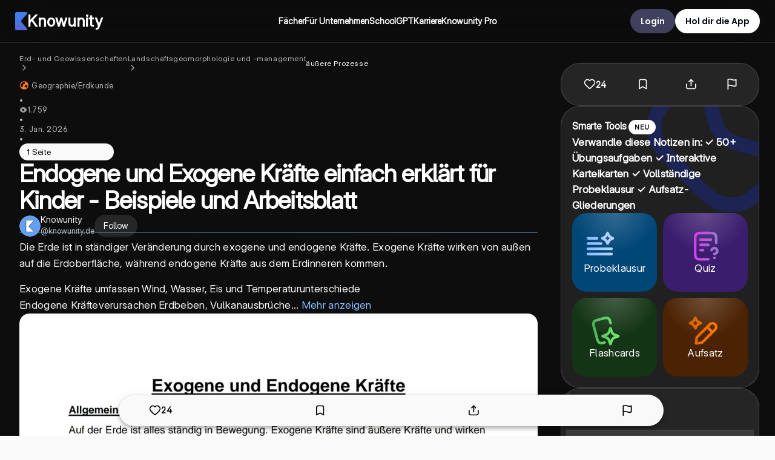

--- FILE ---
content_type: application/javascript; charset=UTF-8
request_url: https://knowunity.de/_next/static/chunks/7490-e10bdebd27b2a09b.js
body_size: 6501
content:
"use strict";(self.webpackChunk_N_E=self.webpackChunk_N_E||[]).push([[7490],{15819:function(e,n,t){var i,r,o=t(75271);function l(){return(l=Object.assign?Object.assign.bind():function(e){for(var n=1;n<arguments.length;n++){var t=arguments[n];for(var i in t)({}).hasOwnProperty.call(t,i)&&(e[i]=t[i])}return e}).apply(null,arguments)}n.Z=e=>o.createElement("svg",l({width:20,height:20,fill:"none",xmlns:"http://www.w3.org/2000/svg"},e),i||(i=o.createElement("g",{clipPath:"url(#expand_fullscreen_svg__a)",stroke:"#3A434A",strokeWidth:1.5,strokeLinecap:"round",strokeLinejoin:"round"},o.createElement("path",{d:"m7.296 7.296-5.73-5.73M7.36 1.56c-2.315-.23-3.587-.23-5.801 0-.23 2.214-.23 3.486 0 5.8M7.296 12.792l-5.742 5.743m.006-5.808c-.23 2.315-.23 3.587 0 5.801 2.214.23 3.486.23 5.8 0M18.532 18.532l-5.675-5.675m-.13 5.671c2.316.23 3.587.23 5.801 0 .23-2.214.23-3.485 0-5.8M18.449 1.551l-5.592 5.592m5.671.218c.23-2.315.23-3.587 0-5.801-2.214-.23-3.485-.23-5.8 0"}))),r||(r=o.createElement("defs",null,o.createElement("clipPath",{id:"expand_fullscreen_svg__a"},o.createElement("path",{fill:"#fff",d:"M0 0h20v20H0z"})))))},49468:function(e,n,t){var i,r,o=t(75271);function l(){return(l=Object.assign?Object.assign.bind():function(e){for(var n=1;n<arguments.length;n++){var t=arguments[n];for(var i in t)({}).hasOwnProperty.call(t,i)&&(e[i]=t[i])}return e}).apply(null,arguments)}n.Z=e=>o.createElement("svg",l({xmlns:"http://www.w3.org/2000/svg",viewBox:"0 0 24 24",width:24},e),i||(i=o.createElement("path",{d:"M0 0h24v24H0z",fill:"none"})),r||(r=o.createElement("path",{d:"M20 4H4c-1.1 0-1.99.9-1.99 2L2 18c0 1.1.9 2 2 2h16c1.1 0 2-.9 2-2V6c0-1.1-.9-2-2-2zm0 4-8 5-8-5V6l8 5 8-5v2z"})))},57902:function(e,n,t){var i,r,o=t(75271);function l(){return(l=Object.assign?Object.assign.bind():function(e){for(var n=1;n<arguments.length;n++){var t=arguments[n];for(var i in t)({}).hasOwnProperty.call(t,i)&&(e[i]=t[i])}return e}).apply(null,arguments)}n.Z=e=>o.createElement("svg",l({width:20,height:20,fill:"none",xmlns:"http://www.w3.org/2000/svg"},e),i||(i=o.createElement("g",{clipPath:"url(#shrink_fullscreen_svg__a)",stroke:"#3A434A",strokeWidth:1.5,strokeLinecap:"round",strokeLinejoin:"round"},o.createElement("path",{d:"M11.754 8.184 18.52 1.42M1.48 18.458l6.643-6.642M11.757 2.38c-.23 2.316-.23 3.587 0 5.801 2.214.23 3.486.23 5.801 0M8.152 17.613c.23-2.315.23-3.587 0-5.801-2.214-.23-3.486-.23-5.8 0"}))),r||(r=o.createElement("defs",null,o.createElement("clipPath",{id:"shrink_fullscreen_svg__a"},o.createElement("path",{fill:"#fff",d:"M0 0h20v20H0z"})))))},56967:function(e,n,t){var i,r,o=t(75271);function l(){return(l=Object.assign?Object.assign.bind():function(e){for(var n=1;n<arguments.length;n++){var t=arguments[n];for(var i in t)({}).hasOwnProperty.call(t,i)&&(e[i]=t[i])}return e}).apply(null,arguments)}n.Z=e=>o.createElement("svg",l({width:20,height:20,fill:"none",xmlns:"http://www.w3.org/2000/svg"},e),i||(i=o.createElement("g",{clipPath:"url(#zoom_in_svg__a)",stroke:"#3A434A",strokeWidth:1.5},o.createElement("path",{d:"M10 18.929A8.929 8.929 0 1 0 10 1.07a8.929 8.929 0 0 0 0 17.858Z"}),o.createElement("path",{d:"M10 6.429v7.142M13.571 10H6.43",strokeLinecap:"round"}))),r||(r=o.createElement("defs",null,o.createElement("clipPath",{id:"zoom_in_svg__a"},o.createElement("path",{fill:"#fff",d:"M0 0h20v20H0z"})))))},20355:function(e,n,t){var i,r,o=t(75271);function l(){return(l=Object.assign?Object.assign.bind():function(e){for(var n=1;n<arguments.length;n++){var t=arguments[n];for(var i in t)({}).hasOwnProperty.call(t,i)&&(e[i]=t[i])}return e}).apply(null,arguments)}n.Z=e=>o.createElement("svg",l({width:20,height:20,fill:"none",xmlns:"http://www.w3.org/2000/svg"},e),i||(i=o.createElement("g",{clipPath:"url(#zoom_out_svg__a)",stroke:"#3A434A",strokeWidth:1.5},o.createElement("path",{d:"M10 18.929A8.929 8.929 0 1 0 10 1.07a8.929 8.929 0 0 0 0 17.858Z"}),o.createElement("path",{d:"M13.571 10H6.43",strokeLinecap:"round"}))),r||(r=o.createElement("defs",null,o.createElement("clipPath",{id:"zoom_out_svg__a"},o.createElement("path",{fill:"#fff",d:"M0 0h20v20H0z"})))))},28094:function(e,n,t){t.d(n,{b:function(){return v}});var i=t(52676),r=t(75271),o=t(82143),l=t(94157),a=t(39532),s=t(10649),c=t(56192),d=t(38280),p=t(70884),u=t(84205),g=t(29178),h=t(93791),x=t(24892),f=t(97475);let m=d.ZP.div.withConfig({componentId:"sc-8cf0d91b-0"})(["margin:",";"],e=>{let{isSmall:n}=e;return n?"0px":"10px 0"}),w=d.ZP.div.withConfig({componentId:"sc-8cf0d91b-1"})(["position:relative;height:50px;width:","px;display:grid;padding:",";@media (max-width:750px){width:100%;place-content:start;padding:0px 0 0px 25px;}&& div{border:none;width:","px !imporant;margin:0;@media (max-width:750px){width:225px !important;}}"],e=>{let{isSmall:n}=e;return n?150:300},e=>{let{disableExtraStyling:n}=e;return n?"":"4px 0 4px 5%"},e=>{let{isSmall:n}=e;return n?150:375}),v={container:"authGoogle"},b=d.ZP.div.withConfig({componentId:"sc-8cf0d91b-2"})(["transition:all 1.5s ease;animation:showGoogleButton 1.5s 1 ease-in-out forwards;@keyframes showGoogleButton{0%{opacity:0;}50%{opacity:0;}100%{opacity:1;}}"]),k=(0,r.memo)(e=>{let{t:n}=(0,p.$G)("common"),t=(0,g.Z)(h.J.md),{initializeGoogleButton:d}=(0,f.E)(),v=(0,r.useRef)(null),[k,Z]=(0,r.useState)(!1),[y,j]=(0,r.useState)(null),P=(0,r.useCallback)(async(t,i)=>{try{await (0,o.JE)(l.Z.signInGoogle(t,i)),e.onSuccess(!1)}catch(i){if(i instanceof a.MS){i.type===s.Z.InvalidCredentials?e.handleNoAccount():i.type===s.Z.RequiresCaptcha?(Z(!0),j(t)):i.handleUnknownError(n,"auth.signInGoogle");return}throw i}},[e,n]),S=(0,r.useCallback)(async(t,i)=>{if(e.additionalSignUpAttributes)try{await (0,o.JE)(l.Z.signUpGoogle(t,e.additionalSignUpAttributes,i)),e.onSuccess(!0)}catch(e){if(e instanceof a.MS){if(e.type===s.Z.Duplicate||e.type===s.Z.EmailAccountExists||e.type===s.Z.GoogleAccountExists)return P(t,i);e.type===s.Z.RequiresCaptcha?(Z(!0),j(t)):e.handleUnknownError(n,"auth.signUpGoogle");return}throw e}},[e,P,n]),C=(0,r.useCallback)(async n=>{let{credential:t}=n;t&&(e.onClick(),(0,x.uO)("Google"),e.type===c.nL.SignIn?P(t,null):S(t,null))},[e,P,S]),E=(0,r.useCallback)(n=>{y&&(Z(!1),j(null),e.type===c.nL.SignIn?P(y,n):S(y,n))},[e.type,P,S,y]),L=(0,r.useMemo)(()=>{if(void 0===t)return null;let n=e.type===c.nL.SignIn?"signin_with":"signup_with";return{width:e.isInline?315:e.isSmall?150:t?250:400,type:n,shape:e.usePillDesign?"pill":"rectangular",callback:C}},[e.isInline,e.isSmall,t,e.type,C,e.usePillDesign]);return(0,r.useEffect)(()=>{v.current&&L&&d(v.current,L)},[d,L]),(0,i.jsxs)(m,{isSmall:e.isSmall,children:[(0,i.jsx)(u.Z,{show:k,onVerify:E}),(0,i.jsx)(w,{disableExtraStyling:e.disableExtraStyling,isSmall:e.isSmall,className:"google-container",children:(0,i.jsx)(b,{ref:v,className:"google-icon"})})]})});k.displayName="AuthGoogle",n.Z=k},76586:function(e,n,t){var i=t(52676),r=t(75271),o=t(27066),l=t(35365),a=t(85439),s=t(56192),c=t(68305),d=t(5333),p=t(28094),u=t(47378),g=t(56483),h=t(38280),x=t(47235),f=t(1226),m=t(68092),w=t(49589),v=t(54125),b=t(90682),k=t(34490),Z=t(88016),y=t(28305),j=t(52923),P=t(74319),S=t(3561),C=t(49468),E=t(58688);let L=h.ZP.a.withConfig({componentId:"sc-508e3146-0"})(["&&{width:100%;text-align:center;font-family:var(--font-inter);font-size:14px;font-weight:500;line-height:24px;color:",";cursor:pointer;}"],Z.ZP.colors.accentBlueContrast),_=h.ZP.div.withConfig({componentId:"sc-508e3146-1"})(["height:200px;svg{fill:",";}"],Z.ZP.colors.primaryGray),A=(0,h.ZP)(k.YS).withConfig({componentId:"sc-508e3146-2"})(["font-family:var(--font-inter) !important;font-weight:500;line-height:14px;*{line-height:14px !important;font-weight:400;font-size:12px !important;font-family:var(--font-inter) !important;}"]);n.Z=function(e){let{onSuccessSignUp:n,removeMargins:t,showToggleEmailFormButton:h,isDarkTheme:U,webappRedirectRoute:I}=e,[M,R]=(0,r.useState)(),[z,D]=(0,S.l)(!h),O=(0,d.useRouter)(),B=(0,f.NE)(O.locale),N=(0,a.v9)(e=>e.user),F=(0,a.v9)(e=>e.knower),G=(0,m.Zi)(O),H=(0,m.Db)(O,"redirect"),{t:T}=(0,b.Z)("auth"),{t:J}=(0,b.Z)("common");(0,r.useEffect)(()=>{if(null!==N){O.push((0,x.Dg)(N,{referrerScreen:null!=G?G:"signup",redirect:H||void 0,redirectUrl:H||I}));return}(0,o.L)(c.qSS,{referrerScreen:G}),R((0,s.sJ)(B.countryCode,B.interfaceLanguageCode))},[O,N,F,B.countryCode,B.interfaceLanguageCode,G,H,I]);let W=()=>{let e=(0,v.q)(),n=(null==e?void 0:e.previousName)||(null==e?void 0:e.previousPath);return n?"/"===n?"homepage-header":n.includes("about/school-ai")?"schoolai-landingpage-header":n.includes("about/school-gpt")?"schoolgpt-landingpage-header":n.includes("knows")?"seo-know-header":G||"homepage-header":null!=G?G:"homepage-header"},q=(e,t)=>{if(e){let e=W();(0,o.L)(c.dY,{value:t,referrerScreen:e}),l.toast.success(T("auth/signUpRegisterSuccessMessage")),"schoolai-landingpage-header"===e&&(0,E.Ef)(E.lf.Subscribe)}n&&n()};return(0,i.jsx)(i.Fragment,{children:M?(0,i.jsxs)("div",{children:[(0,i.jsxs)(j.Z,{gutter:t?0:10,children:[(0,i.jsx)(p.Z,{type:s.nL.SignUp,additionalSignUpAttributes:M,onClick:()=>{},onSuccess:e=>q(e,"google"),handleNoAccount:()=>{}}),(0,i.jsx)(u.Z,{type:s.nL.SignUp,additionalSignUpAttributes:M,onClick:()=>{},onSuccess:e=>q(e,"apple"),handleNoAccount:()=>{}})]}),(0,i.jsxs)(y.S,{noMargin:t,isDarkTheme:U,children:[(0,i.jsx)("span",{}),(0,i.jsx)("p",{children:T("auth/signUpOderLabel")}),(0,i.jsx)("span",{})]}),(0,i.jsxs)(j.Z,{gutter:30,children:[z?(0,i.jsx)(j.Z,{children:(0,i.jsx)(g.Z,{type:s.nL.SignUp,additionalSignUpAttributes:M,onClick:()=>{},onSuccess:e=>q(e,"email"),removeMargins:t,isDarkTheme:U})}):(0,i.jsx)(_,{children:(0,i.jsx)(P.ZP,{fullWidth:!0,color:Z.ZP.colors.primaryGray,icon:(0,i.jsx)(C.Z,{}),borderRadius:Z.ZP.borderRadius.large,height:50,width:300,type:"secondary",onClick:D,children:(0,i.jsx)(k.oD,{color:Z.ZP.colors.primaryGray,children:J("common/continue")})})}),(0,i.jsx)(k.pN,{textAlign:"center",children:(0,i.jsx)(L,{href:(0,x.GA)({referrerScreen:G,redirect:H}),children:T("auth/signUpAlreadyHaveAnAccount")})}),(0,i.jsx)(A,{marginBottom:20,textAlign:"center",color:Z.ZP.colors.grayScaleSecondary,children:(0,w.l)(T("auth/signUpRegisterLegalMessage"),[{index:1,component:L,props:{href:x.dm}},{index:3,component:L,props:{href:x.Ju}}])})]})]}):null})}},7490:function(e,n,t){t.r(n),t.d(n,{default:function(){return en}});var i=t(52676),r=t(75271),o=t(22107),l=t(70575),a=t(18395),s=t(38280),c=t(91354),d=t(77964),p=t(34490),u=t(68305),g=t(47235),h=t(8984),x=t(88016),f=t(90682),m=t(27066),w=t(68092),v=t(5333),b={src:"/_next/static/media/blue_circle.8ce0b62f.png"},k=t(39271),Z=t(82841),y=t(70516),j=t(74319),P=t(85439),S=t(76586),C=t(84938),E=t(1226),L=t(52923);let _=s.ZP.div.withConfig({componentId:"sc-f06161b5-0"})(["left:0;right:0;top:",";margin:auto auto;display:grid;place-content:center;gap:15px;position:absolute;z-index:1;background-color:",";border-radius:",";padding:20px;width:","px;overflow:hidden;box-shadow:5px 10px 100px rgba(7,7,7,0.2);"," ",""],e=>{let{isOnlyHalfRestricted:n,showSignUpForm:t}=e;return t?"40%":n?"50%":"25%"},x.ZP.colors.white,x.ZP.borderRadius.normal,e=>{let{showSignUpForm:n}=e;return n?480:650},e=>{let{showSignUpForm:n}=e;return n?(0,s.iv)(["padding:20px 25px;button{padding:10px 0;div{width:100%;}}"]):""},e=>{let{showKnowunityAdvantagesCard:n}=e;return n?(0,s.iv)(["width:850px;padding:0px;"]):""}),A=s.ZP.div.withConfig({componentId:"sc-f06161b5-1"})(["display:flex;flex-direction:column;justify-content:start;position:relative;gap:20px;height:400px;width:650px;padding:15px 30px;h3{width:70%;}p{z-index:1;width:60%;}.buttons{position:absolute;left:30px;bottom:5px;z-index:2;display:flex;gap:25px;*{width:100%;}}"]),U=(s.ZP.div.withConfig({componentId:"sc-f06161b5-2"})(["display:grid;grid-template-columns:1fr 1.25fr;gap:0px;.advantages{width:100%;height:100%;background-color:",";display:flex;flex-direction:column;justify-content:start;align-items:center;padding:35px 10% 25px 5%;gap:35px;.advantage{display:grid;gap:10px;width:100%;*{color:",";}h3{font-size:55px;filter:drop-shadow(3px 3px 0px ",");}p{font-weight:400px !important;font-size:17px;}}}.signup-wrapper{display:grid;gap:15px;padding:15px;}border-radius:",";"],x.ZP.colors.deepSeaBlue,x.ZP.colors.white,x.ZP.colors.flamingoPink,x.ZP.borderRadius.normal),s.ZP.img.withConfig({componentId:"sc-f06161b5-3"})(["position:absolute;right:-25px;bottom:-25px;z-index:0;"]));var I=e=>{let{isOnlyHalfRestricted:n,know:t}=e,{t:r}=(0,f.Z)("knows"),o=(0,v.useRouter)(),l=(0,w.Zi)(o),a=t?(0,g.V5)(t.slug):"",s=(0,P.v9)(e=>e.user),c=(0,C.Q)(),d=(0,E.NE)(o.locale),L=((0,E.wn)(1e6*y.F.downloadMillionCount,d.interfaceLanguageCode),r("knows/signupAdvantageSubtitleTotalUsers"),(0,E.wn)(1e3*y.F.knowThousandsCount,d.interfaceLanguageCode),r("knows/signupAdvantageSubtitleTotalStudyNotes"),(0,E.wn)(y.F.appleReviewRating,d.interfaceLanguageCode),r("knows/signupAdvantageSubtitlePositiveRating"),!s&&!c),I="know-preview-restriction-content-modal-download-button",M=e=>{(0,m.L)(u.ULC,{know:null!=t?t:void 0,useBeacon:!0,referrerScreen:l}),(0,k.yS)(e,I,a)},R=(0,h.P)((null==t?void 0:t.uuid)||"",{referrerScreen:"contentModalsignUpFlow"}),z=(0,h.P)((null==t?void 0:t.uuid)||"",{referrerScreen:"seoKnow"});return(0,i.jsx)(_,{isOnlyHalfRestricted:n,showSignUpForm:L,showKnowunityAdvantagesCard:!1,children:(0,i.jsx)(i.Fragment,{children:L?(0,i.jsx)(i.Fragment,{children:(0,i.jsxs)(i.Fragment,{children:[(0,i.jsx)(p.mI,{textAlign:"center",color:x.ZP.colors.headlineDark,children:r("knows/knowDetailsConversionDialogSignUpText")}),(0,i.jsx)(S.Z,{onSuccessSignUp:()=>{(0,m.L)(u.Ujq,{referrerScreen:l,know:t}),t&&R&&o.push(R)},removeMargins:!0})]})}):(0,i.jsxs)(A,{children:[(0,i.jsx)(p.ay,{color:x.ZP.colors.headlineDark,children:r(L?"knows/knowDetailsConversionDialogSignUpText":"knows/conversionDialogExperimentVariantHeading")}),(0,i.jsx)(p.mI,{children:r("knows/knowDetailsConversionDialogText",{knowCount:y.F.knowThousandsCount,userCount:y.F.downloadMillionCount})}),(0,i.jsx)("div",{className:"buttons",children:L?(0,i.jsx)(j.ZL,{width:500,borderRadius:x.ZP.borderRadius.normal,color:x.ZP.colors.deepSeaBlue,href:(0,g.GB)({referrerScreen:"seo-know-header",redirect:t?z:void 0}),children:(0,i.jsx)(p.oD,{color:x.ZP.colors.white,style:{width:"100%"},children:r("knows/knowDetailsConversionDialogSignUpButtonText")})}):(0,i.jsxs)(i.Fragment,{children:[(0,i.jsx)(Z.Z,{type:"android",isDark:!0,onClick:()=>M("android"),downloadDeepLinkPath:a,referrerScreen:I}),(0,i.jsx)(Z.Z,{type:"ios",isDark:!0,onClick:()=>M("ios"),downloadDeepLinkPath:a,referrerScreen:I})]})}),(0,i.jsx)(U,{src:b.src})]})})})},M=t(29178),R=t(93791),z=t(56967),D=t(20355),O=t(57902),B=t(15819),N=t(5359),F=t(56192),G=t(28094),H=t(35365),T=t(49468),J=t(49589);let W=s.ZP.div.withConfig({componentId:"sc-bbd5d21d-0"})(["padding:0 50px;width:100%;bottom:-30px;position:sticky;z-index:1;"]),q=s.ZP.div.withConfig({componentId:"sc-bbd5d21d-1"})(["margin:auto auto;display:grid;place-content:center;gap:5px;background-color:",";border-radius:"," "," 0 0;padding:15px 0px 0px 0px;width:100%;overflow:hidden;box-shadow:5px 10px 100px rgba(7,7,7,0.2);svg{fill:",";}.options{display:grid;align-items:center;justify-content:center;gap:35px;grid-template-columns:400px 1fr;}span{transition:all 1.5s ease;animation:showEmailButton 1.5s 1 ease-in-out forwards;@keyframes showEmailButton{0%{opacity:0;}50%{opacity:0;}100%{opacity:1;}}}"],x.ZP.colors.deepSeaBlue,x.ZP.borderRadius.normal,x.ZP.borderRadius.normal,x.ZP.colors.body2Black),V=s.ZP.a.withConfig({componentId:"sc-bbd5d21d-2"})(["&&{font-size:14px !important;font-weight:600;color:",";cursor:pointer;}"],x.ZP.colors.white);var Y=e=>{let{know:n}=e,[t,o]=(0,r.useState)(),{t:l}=(0,f.Z)("auth"),{t:a}=(0,f.Z)("knows"),s=(0,v.useRouter)(),c=(0,E.NE)(s.locale),d=(0,w.Zi)(s);(0,r.useEffect)(()=>{o((0,F.sJ)(c.countryCode,c.interfaceLanguageCode,n.uuid))},[n]);let b="know-preview-restriction-content-fixed-banner",k=(0,h.P)(n.uuid,{referrerScreen:b}),Z=(0,h.P)(n.slug,{referrerScreen:b}),y=(e,t)=>{e&&((0,m.L)(u.dY,{value:t,referrerScreen:"seo-know-modal"}),H.toast.success(l("auth/signUpRegisterSuccessMessage"))),(0,m.L)(u.Ujq,{referrerScreen:d,know:n}),s.push(k)};return(0,i.jsx)(W,{children:(0,i.jsxs)(q,{children:[(0,i.jsxs)(L.Z,{gutter:10,children:[(0,i.jsx)(p.Bp,{textAlign:"center",color:x.ZP.colors.white,children:a("knows/signUpRevealStudyNote")}),(0,i.jsx)(p.pN,{textAlign:"center",color:x.ZP.colors.white,fontFamily:"var(--font-inter)",fontWeight:300,children:(0,J.l)(a("knows/signUpRegisterLegalMessage"),[{index:1,component:V,props:{href:g.dm}},{index:3,component:V,props:{href:g.Ju}}])})]}),t?(0,i.jsxs)("div",{className:"options",children:[(0,i.jsx)(G.Z,{type:F.nL.SignUp,additionalSignUpAttributes:t,onClick:()=>{},onSuccess:e=>y(e,"google"),handleNoAccount:()=>{}}),(0,i.jsx)("span",{onClick:()=>(0,m.L)(u.HaO,{know:n,referrerScreen:d}),children:(0,i.jsx)(j.ZL,{icon:(0,i.jsx)(T.Z,{}),color:x.ZP.colors.white,height:40,borderRadius:x.ZP.borderRadius.small,href:(0,g.GB)({redirect:Z,referrerScreen:b}),children:(0,i.jsx)(p.pN,{fontWeight:500,theme:x.ZP.colors.headlineDark,children:"Email"})})})]}):null]})})};"undefined"==typeof Promise||Promise.withResolvers||(Promise.withResolvers=function(){let e,n;return{promise:new Promise((t,i)=>{e=t,n=i}),resolve:e,reject:n}}),o.Tu.workerSrc="//unpkg.com/pdfjs-dist@".concat(o.i8,"/build/pdf.worker.min.mjs");let K=s.ZP.div.withConfig({componentId:"sc-9270cc90-0"})(["position:relative;user-select:none;min-height:150px;border-radius:",";overflow:",";"," & .logo{position:fixed;margin-left:15px;margin-top:15px;z-index:5;}@media print{display:none;}"],x.ZP.borderRadius.small,e=>{let{showOverflow:n}=e;return n?"visible":"hidden"},e=>{let{isPreview:n}=e;return n?(0,s.iv)(["height:450px;display:grid;align-items:center;"]):(0,s.iv)(["min-height:600px;"])}),Q=s.ZP.div.withConfig({componentId:"sc-9270cc90-1"})(["position:relative;display:grid;place-content:center;"]),$=s.ZP.div.withConfig({componentId:"sc-9270cc90-2"})(["position:fixed;margin-left:20px;margin-top:75px;z-index:5;display:flex;gap:15px;flex-direction:column;justify-content:center;align-items:center;padding:5px 5px 0 5px;background-color:",";border-radius:",";z-index:5;border:2px solid ",";svg{cursor:pointer;}"],x.ZP.colors.violetBackground,x.ZP.borderRadius.normal,x.ZP.colors.violet),X=(0,s.ZP)(l.Z).withConfig({componentId:"sc-9270cc90-3"})(["position:relative;"," @media (max-width:750px){all:unset;::after{all:unset;}}"],e=>{let{isOnlyHalfBlurred:n,width:t}=e;return n?(0,s.iv)(["::after{position:absolute;bottom:0px;left:0px;z-index:0;content:' ';position:absolute;background-color:rgba(255,255,255,0.8);filter:blur(5px);-webkit-filter:blur(5px);width:",";height:50%;}"],t?"".concat(t-2,"px"):"100%"):(0,s.iv)(["filter:blur(5px);-webkit-filter:blur(5px);"])}),ee=s.ZP.div.withConfig({componentId:"sc-9270cc90-4"})(["position:relative;min-height:1050px;width:",";::after{position:absolute;bottom:0px;left:0px;z-index:0;content:' ';position:absolute;background-color:rgba(255,255,255,0.8);filter:blur(5px);-webkit-filter:blur(5px);width:",";"," height:50%;}@media (max-width:750px){all:unset;::after{all:unset;}}"],e=>{let{width:n}=e;return n?"".concat(n-2,"px"):"100%"},e=>{let{width:n}=e;return n?"".concat(n-2,"px"):"100%"},e=>{let{preview:n}=e;return n?(0,s.iv)(["background-image:url(",");background-position:bottom;background-size:cover;"],n):""});var en=e=>{var n;let[t,o]=(0,r.useState)(1),[s,u]=(0,r.useState)(),g=(0,r.useRef)(null),[h,x]=(0,r.useState)(),f=(0,P.v9)(e=>e.user),m=(0,M.Z)(R.J.md),w=(0,C.Q)(),v=e.know&&!f&&!e.disableSignupBanner,b=!(e.know&&!f)&&!e.disableSignupBanner,k=()=>{var e;x(null===(e=g.current)||void 0===e?void 0:e.offsetWidth)};(0,r.useEffect)(()=>(k(),window.addEventListener("resize",k),()=>{window.removeEventListener("resize",k)}),[]);let Z=s?Array.from(Array(s._pdfInfo.numPages).keys()):[],y=e.disableBlurring||m||f||e.disableExperiments,j=!!document.fullscreenElement;return(0,i.jsxs)(i.Fragment,{children:[e.know&&(0,i.jsx)(N.Z,{know:e.know}),(0,i.jsxs)(K,{ref:g,onContextMenu:e=>e.preventDefault(),isPreview:null!==(n=e.isPreview)&&void 0!==n&&n,showOverflow:e.showOverflow,children:[!e.isPreview&&y&&e.enableZoom?(0,i.jsxs)(i.Fragment,{children:[(0,i.jsx)(c.Z,{className:"logo"}),(0,i.jsxs)($,{children:[(0,i.jsx)(p.oD,{onClick:()=>o(e=>e+=.5),children:(0,i.jsx)(z.Z,{})}),(0,i.jsx)(p.oD,{onClick:()=>o(e=>.5===e?e:e-=.5),children:(0,i.jsx)(D.Z,{})}),!e.toggleFullScreen||m||w?null:(0,i.jsx)(p.oD,{onClick:()=>e.toggleFullScreen&&e.toggleFullScreen(),children:j?(0,i.jsx)(O.Z,{}):(0,i.jsx)(B.Z,{})})]})]}):null,(0,i.jsx)(a.Z,{file:e.pdfUrl,onLoadSuccess:e=>{u(e)},loading:(0,i.jsx)(d.Z,{forceShow:!0}),children:e.isPreview?(0,i.jsx)(l.Z,{pageIndex:Z[0],width:h}):(0,i.jsxs)(i.Fragment,{children:[(y?Z:Z.splice(0,3)).map(n=>{var r,o;return(0,i.jsx)("div",{children:y?(0,i.jsx)(l.Z,{scale:t,pageIndex:n,width:h,renderTextLayer:!1,renderAnnotationLayer:!1},n):(0,i.jsx)(Q,{children:n>0?(0,i.jsx)(X,{pageIndex:n,width:h,renderTextLayer:!1,renderAnnotationLayer:!1},n):(0,i.jsxs)(ee,{width:h,isOnlyHalfBlurred:!0,preview:null!==(o=null===(r=e.know)||void 0===r?void 0:r.thumbnailLargeUrl)&&void 0!==o?o:void 0,children:[(0,i.jsx)(l.Z,{pageIndex:0,width:h,renderTextLayer:!1,renderAnnotationLayer:!1}),b&&(0,i.jsx)(I,{know:e.know,isOnlyHalfRestricted:!0})]})},n)},"pdf-preview-".concat(n))}),v?(0,i.jsx)(Y,{know:e.know}):null]})})]})]})}},49589:function(e,n,t){t.d(n,{l:function(){return a}});var i=t(72646),r=t(32586),o=t(52676),l=t(75271);let a=(e,n)=>{let t=e.split(/(\[\[|\]\])/).filter(e=>"[["!==e&&"]]"!==e),a=(e,t)=>{let o=n.find(e=>t===e.index);return o?l.createElement(o.component,(0,r._)((0,i._)({},o.props),{key:t}),e):e};return(0,o.jsx)(o.Fragment,{children:t.map((e,n)=>a(e,n))})}}}]);

--- FILE ---
content_type: application/javascript; charset=UTF-8
request_url: https://knowunity.de/_next/static/chunks/5594-0eb41dea07b7cb6a.js
body_size: 7772
content:
"use strict";(self.webpackChunk_N_E=self.webpackChunk_N_E||[]).push([[5594],{74188:function(e,t,n){var o=n(72646),i=n(32586),r=n(25659),a=n(52676),l=n(75271),s=n(81962),c=n(64974),d=n(34490),p=n(48859);t.Z=function(e){var t;let{name:n,parentError:u}=e,m=(0,r._)(e,["name","parentError"]),h=(0,l.useRef)(null),{fieldName:g,defaultValue:f,registerField:x,error:w}=(0,s.U$)(n),v=null!=w?w:u;return(0,l.useEffect)(()=>{x({name:g,ref:h.current,path:"value"}),e.setRef&&e.setRef(h)},[e,g,x]),(0,a.jsxs)(p.cw,{noMargin:!!e.noMargin,height:e.height,isError:!!v,className:"input",darkTheme:e.darkTheme,disableBorderRadiusBottom:e.disableBorderRadiusBottom,children:[(null==e?void 0:e.hideLabel)?null:(0,a.jsxs)("label",{htmlFor:n,children:[(0,a.jsx)(d.d1,{children:null!==(t=e.label)&&void 0!==t?t:e.placeholder}),e.tooltip?(0,a.jsxs)(p.u,{children:[(0,a.jsx)(c.Z,{}),(0,a.jsx)(p.k5,{children:e.tooltip})]}):null]}),(0,a.jsx)("input",(0,i._)((0,o._)({ref:h,defaultValue:f},m),{onInput:t=>{e.onUpdate&&e.onUpdate(t.target.value)},id:n})),(0,a.jsx)(p.Bc,{children:v})]})}},35994:function(e,t,n){n.d(t,{U:function(){return s},v:function(){return c}});var o=n(52676),i=n(75271),r=n(88016),a=n(38280);let l=a.ZP.div.withConfig({componentId:"sc-1d6c4ea4-0"})(["background-color:",";height:5px;width:0%;position:fixed;padding:0 !important;left:0;z-index:",";",";"],r.ZP.colors.businessBlue,r.ZP.zIndex.modal,e=>{let{fromBottom:t}=e;return t||0===t?(0,a.iv)(["bottom:","px;"],t):(0,a.iv)(["inset:0;@media (max-width:750px){display:none;}"])}),s=e=>((0,i.useEffect)(()=>{let e=document.getElementById("progress");e&&document.addEventListener("scroll",()=>{let t=window.scrollY,n=document.documentElement.scrollHeight-window.innerHeight;e.style.width="".concat(Math.floor(100*t/n),"%")},{passive:!0})},[]),(0,o.jsx)(l,{id:"progress",fromBottom:null==e?void 0:e.fromBottom,className:"article-progress"})),c=a.ZP.article.withConfig({componentId:"sc-1d6c4ea4-1"})(["min-height:inherit;width:100%;display:grid;gap:10px;section{all:unset;}div{padding:0;}div{text-align:justify;font-family:var(--font-inter);font-weight:400;}hr{display:none;}h1,h2{font-family:var(--font-inter);font-size:24px;font-weight:600;line-height:32px;color:",";margin:0;text-align:left !important;}h2{padding-top:20px;line-height:42px;color:",";}h3{text-transform:none;font-family:var(--font-inter);font-size:20px;font-weight:600;line-height:30px;color:",";margin-bottom:0px;}h4{text-transform:none;font-family:var(--font-inter);font-size:18px;font-weight:600;line-height:26px;color:",";margin-bottom:0px;}ol,ul,div{margin:0;display:grid;gap:0px;li{margin:0;}}pre{margin:0;}&& code,p,a,span,li{font-family:var(--font-inter) !important;font-size:16px !important;font-weight:400;line-height:32px;color:",";margin:0;}a{color:",";}b,strong{font-family:var(--font-inter) !important;font-weight:600;color:inherit;font-size:inherit;line-height:inherit;}.promo{display:block;cursor:pointer;display:grid;grid-template-columns:140px 1fr;gap:50px;padding:30px;min-width:55vw;height:fit-content;background:#e7f6ec;border-radius:",";@media (max-width:1050px){height:auto;justify-content:center;svg{display:none;}grid-template-columns:1fr;}&:hover{transition:background-color 0.35s linear;will-change:background-color;background-color:#2fa55e;*{transition:background-color 0.35s linear;color:",";}svg{rect{fill:#2fa55e;}}button{transition:background-color 0.35s linear;background-color:",";p{color:#2fa55e;}}}h3{margin:0;font-size:24px;font-weight:700;line-height:30px;color:",";}.texts{display:grid;gap:10px;p{font-size:16px;font-weight:500;}@media (max-width:750px){display:flex;flex-direction:column;justify-content:center;align-items:center;gap:20px;*{text-align:center;}button{height:30px;width:100px;}height:auto;}}button{all:unset;cursor:pointer;width:fit-content;padding:10px 25px;border-radius:",";background-color:#2fa55e;p{font-weight:600 !important;color:",";}}}blockquote{padding:15px;margin:0;background-color:",";border-radius:",";}*{word-break:break-word;}code{white-space:normal;}blockquote{padding:15px;margin:0;border:",";border-radius:",";}"," "," .katex .base{max-width:100% !important;}span.mfrac > span.vlist-t > span.vlist-r > span.vlist > span:nth-child(1){position:relative;top:-37.5px !important;}"],r.ZP.colors.deepSeaBlue,r.ZP.colors.headlineDark,r.ZP.colors.subtitleBlack,r.ZP.colors.deepSeaBlue,e=>{let{makeTextBolder:t}=e;return t?r.ZP.colors.black:r.ZP.colors.body1Black},r.ZP.colors.deepSeaBlue,r.ZP.borderRadius.normal,r.ZP.colors.white,r.ZP.colors.white,r.ZP.colors.headlineDark,r.ZP.borderRadius.normal,r.ZP.colors.white,()=>{switch(Math.floor(3*Math.random())+1){case 1:return r.ZP.colors.primitiveGreen;case 2:return r.ZP.colors.primitiveOrange;default:return"".concat(r.ZP.colors.snowWhite,"99")}},r.ZP.borderRadius.normal,()=>{switch(Math.floor(3*Math.random())+1){case 1:return"2px dashed ".concat(r.ZP.colors.primitiveGreen);case 2:return"2px dashed ".concat(r.ZP.colors.primitiveOrange);default:return"2px dashed ".concat(r.ZP.colors.snowWhite)}},r.ZP.borderRadius.normal,e=>{let{isDarkTheme:t}=e;return t?(0,a.iv)(["blockquote{background-color:",";}*{color:white !important;}a{color:"," !important;font-weight:800;&:hover{color:"," !important;text-decoration:none;}}"],r.ZP.colors.darkThemePrimary,r.ZP.colors.plusPlanYellow,r.ZP.colors.lightAccentBorder):""},e=>{let{showGradientKnowPageDesign:t}=e;return t?(0,a.iv)(["blockquote{background-color:",";border:none;}"],r.ZP.colors.backgroundTransparent):""})},12544:function(e,t,n){n.r(t),n.d(t,{default:function(){return eb}});var o,i,r,a,l,s,c=n(52676),d=n(75271),p=n(38280),u=n(29178),m=n(93791),h=n(34490),g=n(88016),f=n(56967),x=n(20355),w=n(57902),v=n(15819),b=n(5359),k=n(84938),y=n(68305),Z=n(8984),P=n(90682),j=n(27066),E=n(68092),S=n(5333),C=n(56192),A=n(1226),F=n(35365),I=n(74319),L=n(52923),R=n(28094),B=n(47235),M=n(49589),U=n(49468);function z(){return(z=Object.assign?Object.assign.bind():function(e){for(var t=1;t<arguments.length;t++){var n=arguments[t];for(var o in n)({}).hasOwnProperty.call(n,o)&&(e[o]=n[o])}return e}).apply(null,arguments)}var D=e=>d.createElement("svg",z({width:20,height:20,fill:"none",xmlns:"http://www.w3.org/2000/svg"},e),r||(r=d.createElement("g",{clipPath:"url(#check_svg__a)"},d.createElement("path",{fillRule:"evenodd",clipRule:"evenodd",d:"M19.587.507a1.372 1.372 0 0 1-.094 1.937c-2.714 2.462-4.615 4.55-6.196 7.018-1.587 2.477-2.89 5.395-4.34 9.56a1.371 1.371 0 0 1-2.28.504L.445 13.098a1.371 1.371 0 1 1 1.97-1.91l4.704 4.852c1.214-3.238 2.416-5.79 3.87-8.058C12.743 5.24 14.83 2.97 17.65.412a1.372 1.372 0 0 1 1.937.095Z",fill:"#3A434A"}))),a||(a=d.createElement("defs",null,d.createElement("clipPath",{id:"check_svg__a"},d.createElement("path",{fill:"#fff",d:"M0 0h20v20H0z"}))))),T=n(65965),N=n(3561),W=n(72646),V=n(32586),O=n(51113),_=n(74188),H=n(82143),q=n(94157),G=n(39532),J=n(10649),Y=n(70884),$=n(66317),Q=n(84205),K=n(24892),X=n(94676),ee=n(41010);let et=p.ZP.div.withConfig({componentId:"sc-6eae7099-0"})(["display:",";grid-template-columns:400px 150px;gap:15px;position:relative;top:2px;left:10px;place-content:center;h5{color:",";}input{height:30px !important;}button{align-items:center;div{height:40px !important;width:100%;}}"],e=>{let{isHidden:t}=e;return t?"none":"grid"},g.ZP.colors.white),en={container:"authEmail"};(o=l||(l={})).Email="EMAIL",o.Password="PASSWORD";var eo=function(e){let t=(0,d.useRef)(null),{t:n}=(0,Y.$G)("common"),[o,i]=(0,d.useState)(!1),[r,a]=(0,d.useState)(null),[l,s]=(0,d.useState)(null),[p,u]=(0,d.useState)("EMAIL");(0,d.useEffect)(()=>{s((0,K.ic)())},[]);let m=async t=>{e.onClick();let n=(0,X.p)(t.email);(0,K.uO)("Email");let o=(0,V._)((0,W._)({},t),{name:n,twoFactorAuthenticationToken:null,hCaptchaToken:null});a(o),f(o)},f=t=>{e.type===C.nL.SignIn?x(t.email,t.password,t.twoFactorAuthenticationToken,t.hCaptchaToken):v(t.name,t.email,t.password,t.hCaptchaToken,t.twoFactorAuthenticationToken)},x=(t,o,r,a)=>{(0,H.JE)(q.Z.signInEmail(t,o,r,a).then(()=>e.onSuccess(!1)).catch(e=>{if(e instanceof G.MS){if(e.type===J.Z.InvalidCredentials||e.type===J.Z.FormValidation)F.toast.error(n("common/formValidationInvalidCredentialsError"));else if(e.type===J.Z.Invalid2FAToken)F.toast.error(n("common/formValidationInvalid2FAError"));else if(e.type===J.Z.TooManyLoginAttempts){F.toast.error(n("common/apiErrorHandlerTooManyLoginAttemptsError"));return}else e.type===J.Z.Requires2FA?w():e.type===J.Z.RequiresCaptcha?i(!0):e.handleUnknownError(n,"auth.SignInEmail")}else throw e}),en.container)},w=()=>{let e=window.prompt(n("common/handle2FA"));if(!e||!r)return;let t=(0,V._)((0,W._)({},r),{twoFactorAuthenticationToken:e});a(t),f(t)},v=async(o,r,a,l,s)=>{e.additionalSignUpAttributes&&(0,H.JE)(q.Z.signUpEmail(o,r,a,e.additionalSignUpAttributes,l).then(()=>e.onSuccess(!0)).catch(e=>{if(e instanceof G.MS){if(e.type===J.Z.FormValidation)(0,$.Rk)(n,e,t.current);else if(e.type===J.Z.EmailInUse)return x(r,a,s,l);else if(e.type===J.Z.RequiresCaptcha)i(!0);else{e.handleUnknownError(n,"auth.signUpEmail");return}}else throw e}),en.container)},b=()=>{var o;let i=null===(o=t.current)||void 0===o?void 0:o.getFieldValue("email");if(!i||!(0,ee.o)(i)){F.toast.warning(n("common/formValidationEmailError"));return}e.onContinueButtonClick&&e.onContinueButtonClick(),u("PASSWORD")};return(0,d.useEffect)(()=>{let e=e=>{if("Enter"===e.key){if(e.preventDefault(),"EMAIL"===p)b();else{var n;null===(n=t.current)||void 0===n||n.submitForm()}}};return document.addEventListener("keydown",t=>e(t)),()=>{document.removeEventListener("keydown",t=>e(t))}},[p]),(0,c.jsxs)("div",{children:[(0,c.jsx)(Q.Z,{show:o,onVerify:e=>{if(!r)return;i(!1);let t=(0,V._)((0,W._)({},r),{hCaptchaToken:e});a(t),f(t)}}),(0,c.jsx)(O.l,{ref:t,onSubmit:m,initialData:{email:null!=l?l:void 0},children:(0,c.jsxs)(L.Z,{gutter:15,children:[(0,c.jsxs)(et,{isHidden:"EMAIL"!==p,className:"email-container",children:[(0,c.jsx)(_.Z,{hideLabel:!0,name:"email",type:"email",id:"email",label:n("common/authEmailFormEmailLabel"),placeholder:n("common/authEmailFormEmailLabel"),autoComplete:"email",autoFocus:!e.removeMargins,noMargin:!!e.removeMargins,height:e.isSmall?40:void 0}),(0,c.jsx)(I.ZP,{fullWidth:!0,color:e.isDark?g.ZP.colors.white:g.ZP.colors.deepSeaBlue,borderRadius:g.ZP.borderRadius.small,height:40,width:300,buttonType:"button",className:"email-continue-click",onClick:b,disabled:!!e.disabled,children:(0,c.jsx)(h.oD,{fontFamily:"var(--font-open-sans)",fontWeight:e.isSmall?400:600,color:e.isDark?"".concat(g.ZP.colors.body1Black):g.ZP.colors.white,children:n("common/continue")})})]}),(0,c.jsxs)(et,{isHidden:"PASSWORD"!==p,className:"password-container",children:[(0,c.jsx)(_.Z,{hideLabel:!0,name:"password",type:"password",label:n("common/authEmailFormPasswordLabel"),placeholder:n("common/authEmailFormPasswordLabel"),autoComplete:e.type===C.nL.SignIn?"current-password":"new-password",noMargin:!!e.removeMargins,height:e.isSmall?40:void 0}),(0,c.jsx)(I.ZP,{fullWidth:!0,buttonType:"submit",color:e.isDark?g.ZP.colors.white:g.ZP.colors.deepSeaBlue,borderRadius:g.ZP.borderRadius.small,height:40,width:300,disabled:!!e.disabled,loadingArea:en.container,children:(0,c.jsx)(h.oD,{fontFamily:"var(--font-open-sans)",fontWeight:e.isSmall?400:600,color:e.isDark?"".concat(g.ZP.colors.body1Black):g.ZP.colors.white,children:n(e.type===C.nL.SignIn?"common/navBarLoginLink":"common/navBarSignUpLink")})})]})]})})]})},ei=n(85750);let er=p.ZP.div.withConfig({componentId:"sc-fbbede22-0"})(["margin:auto auto;display:grid;place-content:center;gap:10px;background-color:",";border-radius:",";height:auto;width:100%;"," overflow:hidden;box-shadow:5px 10px 50px rgba(7,7,7,0.2);transition:all 0.5s ease;svg{fill:",";}img{object-fit:scale-down;}.headline{width:100%;display:flex;justify-content:center;align-items:center;h2{width:fit-content;}}&& h2,h3{font-family:var(--font-poppins);font-weight:700;font-size:20px;line-height:28px;color:",";margin:0;margin-bottom:0px;text-align:center;text-transform:none;","}.steps{display:grid;grid-template-columns:1fr 1fr;width:100%;height:40px;gap:10px;position:relative;p{position:absolute;top:10px;}}h3{font-size:16px;line-height:22px;font-weight:600;font-family:var(--font-inter);}.title{display:flex;justify-content:center;align-items:center;gap:10px;}.benefits{padding:5px 0;display:flex;flex-wrap:wrap;gap:15px;justify-content:center;svg path{fill:",";}p{font-family:var(--font-inter);font-weight:500;font-size:14px;color:",";}}.options{display:grid;align-items:center;justify-content:center;height:70px;gap:35px;grid-template-columns:400px 150px;}span{transition:all 1.5s ease;animation:showEmailButton 1.5s 1 ease-in-out forwards;@keyframes showEmailButton{0%{opacity:0;}50%{opacity:0;}100%{opacity:1;}}}a{color:",";}",";"],e=>{let{isDarkTheme:t}=e;return t?g.ZP.colors.darkThemePrimary:g.ZP.colors.white},g.ZP.borderRadius.normal,e=>{let{isShownForUnblurredPages:t}=e;return t?(0,p.iv)(["max-width:1024px;padding:25px 20px 35px 50px;"]):(0,p.iv)(["max-width:700px;padding:25px 20px 35px 20px;"])},g.ZP.colors.body2Black,e=>{let{isDarkTheme:t}=e;return t?g.ZP.colors.white:g.ZP.colors.headlineDark},e=>{let{isShownForUnblurredPages:t}=e;return t?(0,p.iv)(["min-width:750px;"]):(0,p.iv)(["max-width:615px;min-width:600px;"])},e=>{let{isDarkTheme:t}=e;return t?g.ZP.colors.white:g.ZP.colors.body1Black},e=>{let{isDarkTheme:t}=e;return t?g.ZP.colors.white:g.ZP.colors.body1Black},e=>{let{isDarkTheme:t}=e;return t?g.ZP.colors.white:g.ZP.colors.body1Black},e=>{let{showEmailBannerFlow:t}=e;return t?(0,p.iv)([".email-banner{padding-top:5px;padding-bottom:9px;input{border-radius:"," !important;border:none !important;position:relative;bottom:1px;}button{div{height:45px;width:100%;}}}.inputs{*{color:",";}gap:15px;display:grid;grid-template-columns:1fr 1fr;}"],g.ZP.borderRadius.small,g.ZP.colors.white):""}),ea=p.ZP.span.withConfig({componentId:"sc-fbbede22-1"})(["width:100%;height:4px;border-radius:4px;background-color:",";"],e=>{let{isActive:t}=e;return t?g.ZP.colors.deepSeaBlue:g.ZP.colors.violet}),el=p.ZP.a.withConfig({componentId:"sc-fbbede22-2"})(["&&{font-size:12px !important;font-weight:600;cursor:pointer;font-family:var(--font-inter);}"]);(i=s||(s={})).Email="EMAIL",i.Password="PASSWORD";var es=e=>{var t;let{knowSeoInfo:n,additionalSignUpAttributes:o,onSuccessSignup:i,onEmailButtonClick:r,index:a,isDarkTheme:l}=e,[s,p]=(0,N.l)(!1),[u,m]=(0,d.useState)(void 0),{t:f}=(0,P.Z)("knows"),{t:x}=(0,P.Z)("common"),{locale:w}=(0,S.useRouter)(),v=(0,A.NE)(w),{unblurContentForSmallerMarkets:b}=(0,ei.p)(v.countryCode);return(0,c.jsxs)(er,{showEmailBannerFlow:!0,isShownForUnblurredPages:b,isDarkTheme:l,children:[(0,c.jsxs)("div",{className:"steps",children:[(0,c.jsx)(ea,{isActive:!0}),(0,c.jsx)(ea,{isActive:"PASSWORD"===u}),(0,c.jsx)(h.pN,{fontFamily:"var(--font-inter)",fontWeight:400,color:l?g.ZP.colors.white:g.ZP.colors.body1Black,children:(()=>{switch(u){case"EMAIL":return"".concat(x("common/navBarSignUpLink")," / ").concat(x("common/authEmailFormEmailLabel"));case"PASSWORD":return"".concat(x("common/navBarSignUpLink")," / ").concat(x("common/authEmailFormPasswordLabel"));default:return x("common/navBarSignUpLink")}})()})]}),(0,c.jsxs)(L.Z,{gutter:15,children:[(0,c.jsx)("div",{className:"headline",children:(0,c.jsx)("h2",{children:f(b?"knows/signUpRevealStudyMaterials":"knows/signUpRevealStudyNote",{subject:(null==n?void 0:null===(t=n.know.subjects)||void 0===t?void 0:t.length)?n.know.subjects[0].name:""})})}),(0,c.jsxs)("div",{className:"benefits",children:[(0,c.jsxs)(T.Z,{gap:8,children:[(0,c.jsx)(D,{}),(0,c.jsx)(h.pN,{children:f("knows/pngPreviewConversionBannerAdvantageAccess")})]}),(0,c.jsxs)(T.Z,{gap:8,children:[(0,c.jsx)(D,{}),(0,c.jsx)(h.pN,{children:f("knows/pngPreviewConversionBannerAdvantageJoinCommunity")})]}),(0,c.jsxs)(T.Z,{gap:8,children:[(0,c.jsx)(D,{}),(0,c.jsx)(h.pN,{children:f("knows/pngPreviewConversionBannerAdvantageImproveGrades")})]})]})]}),(0,c.jsxs)(L.Z,{gutter:0,children:[s?(0,c.jsxs)("div",{className:"email-banner",children:[o?(0,c.jsx)(eo,{type:C.nL.SignUpEmail,additionalSignUpAttributes:o,onClick:()=>{},onContinueButtonClick:()=>m("PASSWORD"),onSuccess:e=>i(e,"email"),isDark:!1,removeMargins:!0,isSmall:!0,buttonText:x("common/createFreeAccount")}):null,(0,c.jsx)("span",{})]}):(0,c.jsxs)("div",{className:"options",children:[o?(0,c.jsx)(R.Z,{type:C.nL.SignUp,additionalSignUpAttributes:o,onClick:()=>{},onSuccess:e=>i(e,"google"),handleNoAccount:()=>{}}):null,(0,c.jsx)("span",{onClick:()=>{r()},children:(0,c.jsx)(I.ZP,{onClick:()=>{p(),m("EMAIL")},icon:(0,c.jsx)(U.Z,{}),color:"".concat(g.ZP.colors.headlineDark,"15"),type:"secondary",height:40,fullWidth:!0,borderRadius:g.ZP.borderRadius.small,children:(0,c.jsx)(h.pN,{fontWeight:500,fontFamily:"var(--font-inter)",color:g.ZP.colors.placeholderText,children:"Email"})})})]}),(0,c.jsxs)(L.Z,{children:[(0,c.jsx)(h.pN,{textAlign:"center",color:l?g.ZP.colors.white:g.ZP.colors.body1Black,fontFamily:"var(--font-inter)",fontWeight:400,fontSize:12,children:(0,M.l)(f("knows/signUpRegisterLegalMessage"),[{index:1,component:el,props:{href:B.dm}},{index:3,component:el,props:{href:B.Ju}}])}),s?(0,c.jsx)(h.pN,{textAlign:"center",color:l?g.ZP.colors.white:g.ZP.colors.body1Black,fontFamily:"var(--font-inter)",fontWeight:400,fontSize:12,style:{cursor:"pointer"},onClick:p,children:x("common/signUpWithGoogleButton")}):null]})]})]})};let ec=p.ZP.div.withConfig({componentId:"sc-b807e8e8-0"})(["",""],e=>{let{isSidebarShown:t,disableWrapperStyling:n}=e;return n?"":(0,p.iv)(["transition:all 0.35s;padding-right:","px;top:25%;width:100%;display:grid;place-content:center;position:fixed;z-index:",";"],t?250:0,g.ZP.zIndex.FAB)});var ed=e=>{let{knowSeoInfo:t,isSidebarShown:n,isHidden:o,disableWrapperStyling:i,toggleUserStartedConverting:r,overrideOnRedirectAction:a,index:l,isDarkTheme:s}=e,[p,u]=(0,d.useState)(),{t:m}=(0,P.Z)("auth"),h=(0,S.useRouter)(),g=(0,A.NE)(h.locale),f=(0,E.Zi)(h),{know:x}=t;(0,d.useEffect)(()=>{u((0,C.sJ)(g.countryCode,g.interfaceLanguageCode,x.uuid))},[x]);let w=(0,Z.P)(x.uuid,{referrerScreen:"know-preview-restriction-content-fixed-banner"}),v=()=>h.push(w);return o?null:(0,c.jsx)(ec,{isSidebarShown:n,disableWrapperStyling:i,children:(0,c.jsx)(es,{additionalSignUpAttributes:p,onSuccessSignup:(e,t)=>{e&&((0,j.L)(y.dY,{value:t,referrerScreen:"seo-know-modal"}),F.toast.success(m("auth/signUpRegisterSuccessMessage"))),(0,j.L)(y.Ujq,{referrerScreen:f,know:x}),a?a():v()},onEmailButtonClick:()=>{(0,j.L)(y.HaO,{know:x,referrerScreen:f}),r&&r()},knowSeoInfo:t,toggleUserStartedConverting:r,index:l,isDarkTheme:s})})},ep=n(7490),eu=n(35994),em=n(61370),eh=n(39623);let eg=p.ZP.div.withConfig({componentId:"sc-2e970a4c-0"})(["display:flex;width:100%;position:relative;justify-content:center;align-items:center;z-index:1;"]),ef=p.ZP.div.withConfig({componentId:"sc-2e970a4c-1"})(["position:relative;user-select:none;min-height:150px;border-radius:",";overflow:",";& .logo{position:fixed;margin-left:15px;margin-top:15px;z-index:5;}@media print{display:none;}"],g.ZP.borderRadius.small,e=>{let{showOverflow:t}=e;return t?"visible":"hidden"}),ex=p.ZP.div.withConfig({componentId:"sc-2e970a4c-2"})(["position:fixed;gap:15px;display:flex;flex-direction:column;justify-content:center;align-items:center;z-index:100000 !important;cursor:pointer;svg{path{stroke:",";}}p{z-index:10000;background-color:#2c2742;border-radius:100%;height:45px;width:45px;display:flex;justify-content:center;align-items:center;}"],g.ZP.colors.grayScaleSecondary),ew=p.ZP.div.withConfig({componentId:"sc-2e970a4c-3"})(["display:flex;flex-direction:column;justify-content:start;gap:20px;zoom:",";overflow:visible;.markdown-preview{padding:25px 5%;}"],e=>{let{scale:t}=e;return t}),ev=p.ZP.div.withConfig({componentId:"sc-2e970a4c-4"})(["position:relative;display:flex;justify-content:center;padding-top:10px;height:auto;img{object-fit:contain;height:auto;box-shadow:rgba(0,0,0,0.05) 0px 6px 24px 0px,rgba(0,0,0,0.08) 0px 0px 0px 1px;border-radius:",";max-width:100%;max-height:100%;}"," ",""],g.ZP.borderRadius.normal,e=>{let{blurImage:t}=e;return t?(0,p.iv)(["filter:blur(3px);-webkit-filter:blur(3px);"]):""},e=>{let{blurHalfOfFirstImage:t,preview:n}=e;return t?(0,p.iv)(["::after{position:absolute;bottom:5px;left:0px;z-index:0;content:' ';background-color:rgba(255,255,255,0.8);filter:blur(3px);-webkit-filter:blur(3px);border-radius:0 0 "," ",";width:100%;height:50%;background-image:url(",");background-position:bottom;background-size:cover;}"],g.ZP.borderRadius.normal,g.ZP.borderRadius.normal,n):""});var eb=e=>{var t;let[n,o]=(0,d.useState)(1),i=(0,d.useRef)(null),r=(0,u.Z)(m.J.md),a=(0,k.Q)(),[l,s]=(0,d.useState)(!1),{know:p}=e.knowSeoInfo;(0,d.useEffect)(()=>{let e=()=>{s(!!(document.fullscreenElement||document.webkitFullscreenElement||document.mozFullScreenElement))};return document.addEventListener("fullscreenchange",e),document.addEventListener("webkitfullscreenchange",e),document.addEventListener("mozfullscreenchange",e),document.addEventListener("MSFullscreenChange",e),()=>{document.removeEventListener("fullscreenchange",e),document.removeEventListener("webkitfullscreenchange",e),document.removeEventListener("mozfullscreenchange",e),document.removeEventListener("MSFullscreenChange",e)}},[]);let g=e.isPreview,y=0===p.knowDocumentPages.length,Z=p.knowFormat===eh.H.Video,P=Z&&p.videoFileUrl;return(0,c.jsxs)(c.Fragment,{children:[p&&(0,c.jsx)(b.Z,{know:p}),(0,c.jsxs)(ef,{ref:i,scale:n,children:[e.isPreview?(0,c.jsxs)(ex,{children:[(0,c.jsx)(h.oD,{onClick:()=>o(e=>e+=.15),children:(0,c.jsx)(f.Z,{})}),(0,c.jsx)(h.oD,{onClick:()=>o(e=>e-=.15),children:(0,c.jsx)(x.Z,{})}),!e.toggleFullScreen||r||a?null:(0,c.jsx)(h.oD,{onClick:()=>e.toggleFullScreen&&e.toggleFullScreen(),children:l?(0,c.jsx)(w.Z,{}):(0,c.jsx)(v.Z,{})})]}):null,(0,c.jsxs)(ew,{scale:n,children:[g||Z?null:(0,c.jsx)(eg,{children:(0,c.jsx)(ed,{knowSeoInfo:e.knowSeoInfo,isSidebarShown:!1,isHidden:!1,index:0})}),Z&&P?(0,c.jsx)("div",{style:{display:"flex",justifyContent:"center",alignItems:"center",backgroundColor:"#000",borderRadius:"12px",width:"100%",height:r?"70vh":"80vh",minHeight:"400px"},children:(0,c.jsx)("video",{src:P,controls:!0,autoPlay:!1,playsInline:!0,style:{maxWidth:"100%",maxHeight:"100%",width:"auto",height:"auto"}})}):null,!Z&&(null===(t=p.knowDocumentPages)||void 0===t?void 0:t.map((t,n)=>(0,c.jsx)(ev,{preview:t.imageUrl||p.thumbnailLargeUrl||"",blurImage:!g&&n>0,blurHalfOfFirstImage:!g&&!(p.knowDocumentPages.length>1),children:(0,c.jsx)("img",{width:1024,height:800,src:t.imageUrl,alt:e.transcript,loading:n>0?"lazy":"eager"})},t.uuid))),p.markdown&&(0,c.jsx)(eu.v,{isDarkTheme:!0,className:"markdown-preview",children:(0,c.jsx)(em.D,{children:p.markdown})}),!Z&&y&&p.documents.map(e=>(0,c.jsx)(ep.default,{pdfUrl:e.contentUrl},e.uuid))]})]})]})}},58688:function(e,t,n){n.d(t,{Ef:function(){return c},dG:function(){return d},lf:function(){return i}});var o,i,r=n(96043),a=n(65415),l=n(24892);(o=i||(i={})).AddPaymentInfo="AddPaymentInfo",o.AddToCart="AddToCart",o.AddToWishlist="AddToWishlist",o.ClickButton="ClickButton",o.CompletePayment="CompletePayment",o.CompleteRegistration="CompleteRegistration",o.Contact="Contact",o.Download="Download",o.InitiateCheckout="InitiateCheckout",o.PlaceAnOrder="PlaceAnOrder",o.Search="Search",o.SubmitForm="SubmitForm",o.Subscribe="Subscribe",o.ViewContent="ViewContent";let s=[];function c(e,t,n){let o=r.Z.getAttribution(),i=(0,l.cf)();if(!(null==i?void 0:i.statistics)||!(null==i?void 0:i.marketing)){s.push({type:e,tiktokClickId:null!=t?t:o.tiktokClickId});return}a.default.post("/api/tiktok-events",{eventName:e,testCode:n,callback:null!=t?t:o.tiktokClickId},{headers:{"Content-Type":"application/json"}}).catch(e=>{})}let d=()=>{if(null==s?void 0:s.length){for(let e of s)c(e.type,e.tiktokClickId);s.length=0}}},41010:function(e,t,n){n.d(t,{o:function(){return o}});function o(e){let t=e.replace(/\s/g,"");return/^(([^<>()[\]\\.,;:\s@"]+(\.[^<>()[\]\\.,;:\s@"]+)*)|(".+"))@((\[[0-9]{1,3}\.[0-9]{1,3}\.[0-9]{1,3}\.[0-9]{1,3}\])|(([a-zA-Z\-0-9]+\.)+[a-zA-Z]{2,}))$/.test(String(t).toLowerCase())}},66317:function(e,t,n){n.d(t,{Rk:function(){return i}});var o=n(35365);function i(e,t,n){if(!n)return;let i=t.data;for(let t in i){Object.prototype.hasOwnProperty.call(n.getData(),t)||o.toast.error("".concat(e("common/formValidationUnknownFieldError")," (").concat(t,")."));let r=i[t];switch(r.type){case"required":n.setFieldError(t,e("common/formValidationRequiredError"));break;case"size":r.min&&1===r.min?n.setFieldError(t,e("common/formValidationSizeMin1Error")):r.min?n.setFieldError(t,e("common/formValidationSizeMinError",{min:r.min})):n.setFieldError(t,e("common/formValidationSizeMaxError",{max:r.max}));break;case"length":r.min?n.setFieldError(t,e("common/formValidationLengthMinError",{min:r.min})):n.setFieldError(t,e("common/formValidationLengthMaxError",{max:r.max}));break;case"email":n.setFieldError(t,e("common/formValidationEmailError"));break;case"e164":n.setFieldError(t,e("common/formValidationE164Error"));break;default:n.setFieldError(t,e("common/formValidationUnknownError")),r.type}}}}}]);

--- FILE ---
content_type: application/javascript; charset=UTF-8
request_url: https://knowunity.de/_next/static/chunks/4605-1f390245fc942c31.js
body_size: 41895
content:
"use strict";(self.webpackChunk_N_E=self.webpackChunk_N_E||[]).push([[4605],{61702:function(h,l,v){v.d(l,{Z:function(){return r}});var c=v(72646),e=v(25659),a=v(52676),t=v(38560),f=v.n(t);v(75271);var n={src:"/_next/static/media/white.c5555d6e.webp"},r=h=>{var l,{src:v,alt:t,lazyLoading:r,priority:Z,width:m,height:i,objectFit:M,className:p,style:s,loading:V}=h,d=(0,e._)(h,["src","alt","lazyLoading","priority","width","height","objectFit","className","style","loading"]);let E=(0,c._)({},s,M&&{objectFit:M},m&&{width:"".concat(m,"px")},i&&{height:"".concat(i,"px")});return(0,a.jsx)(f(),(0,c._)({className:p,src:"string"==typeof v?""===v?n.src:v:null!==(l=null==v?void 0:v.src)&&void 0!==l?l:"",alt:t,loading:Z?"eager":void 0!==r?r?"lazy":"eager":V||"lazy",width:m,height:i,style:E},d))}},408:function(h,l,v){v.d(l,{x:function(){return hr}});var c,e,a,t,f,n,r,Z,m,i,M,p,s,V,d,E,g,_,o,H,u,w,A,y,b,P,j,x,C=v(52676),O=v(75271);function S(){return(S=Object.assign?Object.assign.bind():function(h){for(var l=1;l<arguments.length;l++){var v=arguments[l];for(var c in v)({}).hasOwnProperty.call(v,c)&&(h[c]=v[c])}return h}).apply(null,arguments)}var B=h=>O.createElement("svg",S({width:150,height:48,fill:"none",xmlns:"http://www.w3.org/2000/svg"},h),c||(c=O.createElement("g",{clipPath:"url(#app_store_fr_svg__a)"},O.createElement("path",{d:"M138.701 0H11.305c-.434 0-.864 0-1.298.003-.363.002-.723.009-1.09.015-.796.009-1.59.079-2.375.21A7.903 7.903 0 0 0 4.288.97 7.633 7.633 0 0 0 .972 4.29C.612 5 .362 5.76.23 6.546a15.406 15.406 0 0 0-.212 2.374c-.011.363-.012.728-.018 1.092v27.406c.006.368.007.725.018 1.093.01.796.08 1.59.212 2.374.13.786.38 1.547.742 2.258a7.36 7.36 0 0 0 1.397 1.914 7.441 7.441 0 0 0 1.919 1.398c.71.36 1.47.612 2.254.747.785.13 1.58.2 2.376.21.366.008.726.013 1.09.013.433.002.863.002 1.297.002h127.396c.426 0 .859 0 1.285-.002.362 0 .732-.005 1.094-.013.794-.01 1.587-.08 2.371-.21a8.065 8.065 0 0 0 2.262-.748 7.436 7.436 0 0 0 1.918-1.397 7.58 7.58 0 0 0 1.401-1.914 7.817 7.817 0 0 0 .734-2.258c.132-.785.206-1.578.22-2.374.005-.368.005-.725.005-1.093.009-.43.009-.859.009-1.297V11.307c0-.434 0-.865-.009-1.294 0-.364 0-.729-.005-1.092a16.008 16.008 0 0 0-.22-2.374 7.841 7.841 0 0 0-.734-2.257 7.663 7.663 0 0 0-3.319-3.32 8.02 8.02 0 0 0-2.262-.743 15.47 15.47 0 0 0-2.371-.21c-.362-.005-.732-.012-1.094-.015C139.56 0 139.127 0 138.701 0Z",fill:"#A6A6A6"}),O.createElement("path",{d:"M10.013 46.391c-.361 0-.714-.005-1.072-.013a15.03 15.03 0 0 1-2.216-.193 6.976 6.976 0 0 1-1.965-.65 6.41 6.41 0 0 1-1.656-1.205 6.309 6.309 0 0 1-1.21-1.656 6.784 6.784 0 0 1-.644-1.965 14.72 14.72 0 0 1-.197-2.223c-.008-.25-.018-1.083-.018-1.083v-27.39s.01-.82.018-1.06c.009-.744.074-1.486.196-2.22.113-.686.33-1.35.644-1.971a6.372 6.372 0 0 1 1.204-1.658A6.6 6.6 0 0 1 4.76 1.892a6.904 6.904 0 0 1 1.96-.645c.735-.12 1.479-.185 2.224-.194l1.07-.015H139.98l1.082.015c.739.009 1.475.073 2.204.193a7.045 7.045 0 0 1 1.981.65 6.626 6.626 0 0 1 2.863 2.869 6.84 6.84 0 0 1 .635 1.955c.123.74.192 1.488.206 2.238.004.335.004.696.004 1.055.009.445.009.868.009 1.295v24.815c0 .43 0 .85-.009 1.275 0 .385 0 .738-.005 1.102a15.13 15.13 0 0 1-.203 2.198 6.775 6.775 0 0 1-.64 1.98 6.492 6.492 0 0 1-1.204 1.643c-.485.49-1.045.9-1.659 1.212a6.958 6.958 0 0 1-1.978.652 14.86 14.86 0 0 1-2.217.193c-.347.008-.71.013-1.064.013l-1.285.003-128.688-.003Z",fill:"#000"}),O.createElement("path",{d:"M29.372 24.071a5.869 5.869 0 0 1 2.794-4.923 6.005 6.005 0 0 0-4.732-2.558c-1.99-.21-3.921 1.191-4.936 1.191-1.034 0-2.596-1.17-4.278-1.136a6.3 6.3 0 0 0-5.304 3.234c-2.293 3.97-.583 9.805 1.614 13.015 1.1 1.571 2.383 3.327 4.064 3.264 1.645-.068 2.26-1.048 4.244-1.048 1.967 0 2.543 1.048 4.258 1.009 1.765-.029 2.877-1.579 3.937-3.165a13 13 0 0 0 1.8-3.667 5.67 5.67 0 0 1-3.46-5.216ZM26.134 14.479a5.777 5.777 0 0 0 1.321-4.14 5.878 5.878 0 0 0-3.803 1.969 5.498 5.498 0 0 0-1.356 3.985 4.86 4.86 0 0 0 3.838-1.814ZM42.277 17.431v-6.075h-2.225v-1h5.545v1h-2.22v6.075h-1.1ZM50.707 15.99a2.167 2.167 0 0 1-2.314 1.545 2.424 2.424 0 0 1-2.466-2.756 2.463 2.463 0 0 1 2.462-2.79c1.485 0 2.382 1.016 2.382 2.692v.368H47v.06a1.413 1.413 0 0 0 1.421 1.529 1.28 1.28 0 0 0 1.27-.648h1.015ZM47 14.27h2.697a1.287 1.287 0 0 0-1.314-1.383A1.365 1.365 0 0 0 47 14.27Zm.755-3.07 1.231-1.686h1.236L48.844 11.2h-1.089ZM52.234 10.008h1.054v7.423h-1.054v-7.423ZM59.532 15.99a2.167 2.167 0 0 1-2.313 1.545 2.424 2.424 0 0 1-2.467-2.756 2.463 2.463 0 0 1 2.462-2.79c1.486 0 2.382 1.016 2.382 2.692v.368h-3.77v.06a1.41 1.41 0 0 0 1.422 1.529 1.28 1.28 0 0 0 1.27-.648h1.014Zm-3.706-1.72h2.696a1.288 1.288 0 0 0-1.314-1.383 1.366 1.366 0 0 0-1.382 1.383Zm.755-3.07 1.23-1.686h1.236L57.669 11.2h-1.088ZM64.507 13.838a1.192 1.192 0 0 0-1.26-.906c-.883 0-1.423.676-1.423 1.813 0 1.158.544 1.85 1.422 1.85a1.16 1.16 0 0 0 1.261-.878h1.025a2.09 2.09 0 0 1-2.28 1.818 2.452 2.452 0 0 1-2.506-2.79 2.436 2.436 0 0 1 2.5-2.755 2.107 2.107 0 0 1 2.286 1.848h-1.025ZM66.93 10.008h1.045v2.942h.084a1.644 1.644 0 0 1 1.627-.956 1.76 1.76 0 0 1 1.84 1.99v3.447H70.47v-3.187c0-.853-.397-1.285-1.141-1.285a1.248 1.248 0 0 0-1.345 1.354v3.118h-1.053v-7.423ZM72.85 15.922c0-.96.715-1.515 1.985-1.593l1.447-.084v-.46c0-.565-.373-.883-1.093-.883-.589 0-.996.216-1.113.594h-1.02c.107-.918.97-1.506 2.181-1.506 1.339 0 2.093.667 2.093 1.794v3.648h-1.014v-.75h-.083a1.798 1.798 0 0 1-1.604.838 1.613 1.613 0 0 1-1.78-1.598Zm3.432-.456v-.446l-1.304.083c-.735.05-1.069.3-1.069.77 0 .48.417.76.99.76a1.257 1.257 0 0 0 1.383-1.167ZM78.98 12.093h1.015v.819h.078a1.448 1.448 0 0 1 1.442-.908c.158-.002.316.013.47.044v1.04a2.892 2.892 0 0 0-.588-.064 1.25 1.25 0 0 0-1.363 1.256v3.152h-1.053v-5.34ZM82.954 17.966h1.078c.09.387.535.638 1.246.638.877 0 1.397-.417 1.397-1.123v-1.025h-.078a1.796 1.796 0 0 1-1.648.897c-1.363 0-2.206-1.054-2.206-2.652 0-1.628.852-2.697 2.216-2.697a1.85 1.85 0 0 1 1.677.941h.083v-.852h1.01v5.383c0 1.22-.956 1.995-2.466 1.995-1.334 0-2.197-.598-2.31-1.505Zm3.741-3.27c0-1.064-.55-1.745-1.447-1.745-.907 0-1.416.681-1.416 1.745s.51 1.745 1.416 1.745c.903 0 1.447-.676 1.447-1.745ZM93.923 15.99a2.167 2.167 0 0 1-2.314 1.545 2.424 2.424 0 0 1-2.466-2.756 2.463 2.463 0 0 1 2.462-2.79c1.485 0 2.381 1.015 2.381 2.692v.368h-3.77v.059a1.41 1.41 0 0 0 1.422 1.53 1.28 1.28 0 0 0 1.27-.648h1.015Zm-3.707-1.72h2.697a1.288 1.288 0 0 0-1.314-1.384 1.365 1.365 0 0 0-1.383 1.383ZM95.401 12.093h1.015v.819h.079a1.448 1.448 0 0 1 1.441-.908c.158-.002.315.013.47.044v1.04a2.894 2.894 0 0 0-.588-.064 1.252 1.252 0 0 0-1.363 1.256v3.152h-1.054v-5.34ZM102.203 14.76c0-1.688.867-2.756 2.216-2.756a1.76 1.76 0 0 1 1.638.936h.078v-2.932h1.054v7.423h-1.01v-.843h-.083a1.856 1.856 0 0 1-1.677.931c-1.358 0-2.216-1.069-2.216-2.76Zm1.089 0c0 1.132.533 1.813 1.426 1.813.888 0 1.437-.691 1.437-1.81 0-1.112-.555-1.813-1.437-1.813-.887 0-1.426.686-1.426 1.81ZM108.613 15.922c0-.96.716-1.515 1.986-1.593l1.446-.084v-.46c0-.565-.373-.883-1.093-.883-.588 0-.996.216-1.112.594h-1.021c.108-.918.971-1.506 2.182-1.506 1.338 0 2.093.667 2.093 1.794v3.648h-1.014v-.75h-.083a1.802 1.802 0 0 1-1.604.838 1.613 1.613 0 0 1-1.78-1.598Zm3.432-.456v-.446l-1.303.083c-.736.05-1.069.3-1.069.77 0 .48.417.76.99.76a1.26 1.26 0 0 0 1.382-1.167ZM114.744 12.093h1.014v.848h.079a1.6 1.6 0 0 1 1.593-.951 1.742 1.742 0 0 1 1.402.548 1.738 1.738 0 0 1 .447 1.437v3.457h-1.054V14.24c0-.858-.373-1.285-1.152-1.285a1.22 1.22 0 0 0-1.218.833 1.225 1.225 0 0 0-.057.52v3.124h-1.054v-5.34ZM122.86 11.99c1.201 0 1.986.559 2.089 1.5h-1.011c-.097-.392-.48-.642-1.078-.642-.588 0-1.035.28-1.035.696 0 .32.27.52.849.653l.887.205c1.015.236 1.491.672 1.491 1.457 0 1.005-.937 1.676-2.212 1.676-1.27 0-2.098-.573-2.192-1.52h1.055a1.083 1.083 0 0 0 1.162.667c.656 0 1.123-.294 1.123-.72 0-.32-.25-.525-.785-.653l-.931-.216c-1.016-.24-1.486-.695-1.486-1.49 0-.946.868-1.613 2.074-1.613ZM41.734 21.422h2.205v14.724h-2.205V21.422ZM46.596 26.81l1.204-5.388h2.142l-1.459 5.388h-1.887ZM58.273 32.167H52.66l-1.348 3.98h-2.378l5.316-14.725h2.47l5.316 14.724H59.62l-1.347-3.98Zm-5.031-1.837h4.449l-2.194-6.46h-.06l-2.195 6.46ZM73.516 30.78c0 3.336-1.785 5.48-4.48 5.48a3.639 3.639 0 0 1-3.377-1.88h-.051v5.318h-2.204V25.411h2.133v1.786h.04a3.808 3.808 0 0 1 3.419-1.898c2.724 0 4.52 2.154 4.52 5.48Zm-2.265 0c0-2.174-1.123-3.603-2.836-3.603-1.684 0-2.816 1.459-2.816 3.603 0 2.163 1.132 3.611 2.816 3.611 1.713 0 2.836-1.418 2.836-3.611ZM85.331 30.78c0 3.336-1.785 5.48-4.48 5.48a3.64 3.64 0 0 1-3.377-1.88h-.051v5.318H75.22V25.411h2.132v1.786h.04a3.808 3.808 0 0 1 3.419-1.898c2.724 0 4.52 2.154 4.52 5.48Zm-2.265 0c0-2.174-1.123-3.603-2.837-3.603-1.683 0-2.816 1.459-2.816 3.603 0 2.163 1.133 3.611 2.816 3.611 1.714 0 2.837-1.418 2.837-3.611ZM93.14 32.044c.164 1.46 1.582 2.42 3.52 2.42 1.858 0 3.194-.96 3.194-2.276 0-1.143-.806-1.827-2.714-2.296l-1.908-.46c-2.704-.654-3.96-1.918-3.96-3.97 0-2.54 2.215-4.285 5.358-4.285 3.112 0 5.244 1.745 5.316 4.285h-2.224c-.133-1.47-1.348-2.356-3.123-2.356-1.775 0-2.99.897-2.99 2.203 0 1.041.776 1.654 2.674 2.123l1.622.398c3.021.715 4.276 1.929 4.276 4.082 0 2.755-2.194 4.48-5.684 4.48-3.265 0-5.47-1.684-5.612-4.348h2.255ZM106.938 22.871v2.54h2.041v1.745h-2.041v5.92c0 .919.409 1.347 1.306 1.347.242-.004.484-.021.725-.051v1.735c-.404.075-.814.11-1.224.102-2.173 0-3.021-.817-3.021-2.899v-6.154h-1.561v-1.744h1.561v-2.54h2.214ZM110.16 30.78c0-3.378 1.989-5.5 5.092-5.5 3.112 0 5.092 2.122 5.092 5.5 0 3.387-1.97 5.5-5.092 5.5s-5.092-2.113-5.092-5.5Zm7.939 0c0-2.318-1.062-3.685-2.848-3.685-1.785 0-2.846 1.378-2.846 3.685 0 2.326 1.061 3.683 2.846 3.683 1.786 0 2.848-1.357 2.848-3.683ZM122.161 25.411h2.102v1.827h.051a2.56 2.56 0 0 1 2.582-1.94 3.4 3.4 0 0 1 .755.083v2.061a3.083 3.083 0 0 0-.99-.133 2.224 2.224 0 0 0-2.2 1.525 2.21 2.21 0 0 0-.096.945v6.368h-2.204V25.41ZM137.81 32.994c-.297 1.949-2.195 3.286-4.623 3.286-3.123 0-5.061-2.092-5.061-5.45 0-3.367 1.949-5.55 4.969-5.55 2.97 0 4.837 2.04 4.837 5.295v.755h-7.582v.133a2.806 2.806 0 0 0 .758 2.172 2.788 2.788 0 0 0 2.13.869 2.429 2.429 0 0 0 2.479-1.51h2.093Zm-7.449-3.204h5.367a2.58 2.58 0 0 0-2.633-2.725 2.719 2.719 0 0 0-2.734 2.725Z",fill:"#fff"}))),e||(e=O.createElement("defs",null,O.createElement("clipPath",{id:"app_store_fr_svg__a"},O.createElement("path",{fill:"#fff",d:"M0 0h150v47.428H0z"})))));function z(){return(z=Object.assign?Object.assign.bind():function(h){for(var l=1;l<arguments.length;l++){var v=arguments[l];for(var c in v)({}).hasOwnProperty.call(v,c)&&(h[c]=v[c])}return h}).apply(null,arguments)}var F=h=>O.createElement("svg",z({width:150,height:45,fill:"none",xmlns:"http://www.w3.org/2000/svg"},h),a||(a=O.createElement("g",{clipPath:"url(#google_play_fr_svg__a)"},O.createElement("g",{clipPath:"url(#google_play_fr_svg__b)"},O.createElement("path",{d:"M144.121 44.346H5.543C2.494 44.346 0 41.85 0 38.803V5.544C0 2.495 2.494.001 5.543.001h138.578c3.048 0 5.543 2.494 5.543 5.543v33.259c0 3.048-2.495 5.543-5.543 5.543Z",fill:"#100F0D"}),O.createElement("path",{d:"M144.121 0H5.543C2.494 0 0 2.496 0 5.545v33.259c0 3.048 2.494 5.543 5.543 5.543h138.578c3.048 0 5.543-2.495 5.543-5.543V5.544c0-3.049-2.495-5.543-5.543-5.543Zm0 .887a4.662 4.662 0 0 1 4.656 4.657v33.259a4.662 4.662 0 0 1-4.656 4.656H5.543a4.661 4.661 0 0 1-4.656-4.656V5.544A4.661 4.661 0 0 1 5.543.887h138.578Z",fill:"#A2A2A1"}),O.createElement("path",{d:"M22.968 21.535 11.165 34.062l.001.008a3.187 3.187 0 0 0 4.697 1.922l.037-.022 13.286-7.666-6.218-6.769",fill:"#EB3131"}),O.createElement("path",{d:"m34.909 19.402-.012-.008-5.735-3.325-6.462 5.75 6.484 6.484 5.705-3.292a3.19 3.19 0 0 0 .02-5.61",fill:"#F6B60B"}),O.createElement("path",{d:"M11.164 10.286a3.123 3.123 0 0 0-.108.82v22.137c0 .284.037.559.109.82l12.209-12.207-12.21-11.57Z",fill:"#5778C5"}),O.createElement("path",{d:"m23.055 22.174 6.109-6.108-13.271-7.694a3.195 3.195 0 0 0-4.729 1.91v.004l11.89 11.888Z",fill:"#3BAD49"})),O.createElement("path",{d:"M118.665 33.37h2.069V19.51h-2.069v13.86Zm18.633-8.867-2.371 6.008h-.071l-2.461-6.008h-2.229l3.691 8.398-2.104 4.671h2.158l5.688-13.07h-2.301Zm-11.731 7.292c-.679 0-1.623-.338-1.623-1.177 0-1.07 1.177-1.48 2.192-1.48.911 0 1.337.197 1.891.464a2.508 2.508 0 0 1-2.46 2.193Zm.249-7.596c-1.498 0-3.049.66-3.691 2.122l1.836.767c.393-.767 1.123-1.016 1.891-1.016 1.069 0 2.157.642 2.175 1.783v.142c-.375-.213-1.177-.534-2.158-.534-1.979 0-3.994 1.087-3.994 3.12 0 1.854 1.623 3.049 3.441 3.049 1.391 0 2.157-.624 2.64-1.355h.071v1.07h1.996v-5.314c0-2.46-1.836-3.834-4.207-3.834Zm-12.785 1.99h-2.942v-4.75h2.942c1.547 0 2.425 1.28 2.425 2.375 0 1.075-.878 2.376-2.425 2.376Zm-.053-6.679h-4.957v13.86h2.068v-5.251h2.889c2.293 0 4.546-1.66 4.546-4.305 0-2.644-2.253-4.304-4.546-4.304Zm-27.03 12.288c-1.43 0-2.626-1.197-2.626-2.84 0-1.66 1.197-2.875 2.626-2.875 1.41 0 2.518 1.214 2.518 2.875 0 1.643-1.107 2.84-2.518 2.84Zm2.375-6.52h-.071c-.464-.553-1.358-1.053-2.483-1.053-2.358 0-4.519 2.072-4.519 4.733 0 2.643 2.162 4.697 4.52 4.697 1.124 0 2.018-.5 2.482-1.071h.071v.679c0 1.804-.964 2.768-2.518 2.768-1.268 0-2.054-.911-2.376-1.679l-1.803.75c.517 1.25 1.893 2.787 4.18 2.787 2.428 0 4.482-1.43 4.482-4.912V24.51h-1.965v.768Zm3.394 8.092h2.072V19.51h-2.072v13.86Zm5.126-4.573c-.054-1.822 1.411-2.75 2.465-2.75.822 0 1.518.41 1.75 1l-4.215 1.75Zm6.43-1.571c-.393-1.054-1.59-3.001-4.037-3.001-2.429 0-4.447 1.911-4.447 4.715 0 2.644 2 4.715 4.68 4.715 2.161 0 3.411-1.321 3.929-2.09l-1.607-1.071c-.536.786-1.269 1.304-2.323 1.304-1.053 0-1.803-.482-2.286-1.429l6.305-2.608-.214-.535Zm-50.231-1.554v2h4.787c-.143 1.125-.518 1.947-1.09 2.518-.696.697-1.786 1.465-3.697 1.465-2.947 0-5.251-2.375-5.251-5.322s2.304-5.323 5.251-5.323c1.59 0 2.75.625 3.608 1.429l1.41-1.41c-1.196-1.144-2.786-2.02-5.018-2.02-4.037 0-7.43 3.287-7.43 7.324 0 4.036 3.393 7.322 7.43 7.322 2.18 0 3.822-.714 5.108-2.054 1.322-1.321 1.733-3.179 1.733-4.679 0-.465-.036-.893-.108-1.25h-6.733Zm12.283 6.126c-1.43 0-2.662-1.179-2.662-2.858 0-1.697 1.232-2.858 2.662-2.858 1.428 0 2.66 1.161 2.66 2.858 0 1.68-1.232 2.858-2.66 2.858Zm0-7.573c-2.608 0-4.734 1.982-4.734 4.715 0 2.715 2.126 4.715 4.734 4.715 2.607 0 4.733-2 4.733-4.715 0-2.733-2.126-4.715-4.733-4.715Zm10.325 7.573c-1.429 0-2.662-1.179-2.662-2.858 0-1.697 1.233-2.858 2.662-2.858 1.428 0 2.66 1.161 2.66 2.858 0 1.68-1.232 2.858-2.66 2.858Zm0-7.573c-2.608 0-4.733 1.982-4.733 4.715 0 2.715 2.125 4.715 4.733 4.715 2.607 0 4.733-2 4.733-4.715 0-2.733-2.126-4.715-4.733-4.715ZM46.728 13.706h1.18c.768 0 1.377-.22 1.826-.66.449-.44.673-1.056.673-1.848 0-.787-.224-1.402-.673-1.845-.45-.442-1.058-.664-1.826-.664h-1.18v5.017Zm-.854.817V7.872h2.034c1.022 0 1.84.307 2.454.924.612.616.92 1.416.92 2.402 0 .984-.308 1.785-.92 2.4-.614.618-1.432.925-2.454.925h-2.034Z",fill:"#fff"}),O.createElement("path",{d:"M46.728 13.705v.11h1.18c.788.002 1.431-.228 1.903-.69.475-.465.708-1.117.707-1.929 0-.806-.233-1.456-.706-1.923-.472-.466-1.115-.698-1.904-.697h-1.29v5.24h.11v-.111h.111V8.798h1.07c.746.001 1.32.214 1.747.633.425.42.64.999.64 1.765 0 .773-.216 1.354-.64 1.77-.426.416-1 .627-1.748.628h-1.18v.11h.111-.11Zm-.854.817h.11V7.98h1.924c1 0 1.783.298 2.375.892.591.595.886 1.36.887 2.323-.001.962-.296 1.728-.887 2.323-.592.594-1.374.891-2.375.892h-2.034v.11h.11-.11v.112h2.034c1.044 0 1.896-.318 2.532-.957.635-.637.953-1.473.952-2.48 0-1.008-.317-1.843-.952-2.48-.636-.64-1.488-.958-2.532-.957h-2.145v6.874h.11v-.111ZM52.48 14.523V7.872h.855v6.651h-.855Z",fill:"#fff"}),O.createElement("path",{d:"M52.48 14.522h.111V7.98h.633v6.43h-.744v.11h.111-.11v.112h.964V7.759H52.37v6.874h.11v-.111ZM56.734 14.672c-.483 0-.955-.158-1.416-.474a2.19 2.19 0 0 1-.906-1.329l.78-.315c.094.365.283.673.57.924.29.25.613.376.972.376.372 0 .69-.097.953-.292a.936.936 0 0 0 .394-.795c0-.371-.13-.657-.394-.859-.263-.201-.68-.388-1.25-.562-.588-.185-1.034-.426-1.338-.72-.303-.294-.455-.67-.455-1.129 0-.477.19-.892.567-1.245.378-.352.87-.53 1.476-.53.565 0 1.023.142 1.376.424.352.282.582.59.687.924l-.78.324c-.056-.209-.193-.405-.413-.585-.22-.178-.504-.268-.851-.268-.328 0-.608.09-.84.274-.233.182-.349.41-.349.682 0 .248.107.457.32.627.215.17.53.324.944.46.328.106.602.208.823.307.22.098.442.23.668.395.226.163.396.368.51.613.115.245.173.528.173.85 0 .322-.066.61-.2.864a1.622 1.622 0 0 1-.53.604 2.66 2.66 0 0 1-1.49.455",fill:"#fff"}),O.createElement("path",{d:"M56.734 14.67v-.11c-.458 0-.906-.149-1.353-.454-.44-.303-.724-.717-.861-1.264l-.108.026.042.103.78-.316-.041-.103-.108.028c.098.386.302.716.605.98.306.266.659.404 1.044.404.391 0 .736-.104 1.019-.314.29-.212.441-.521.44-.884.001-.397-.147-.726-.438-.947-.282-.215-.708-.404-1.285-.58h.001c-.579-.182-1.009-.416-1.294-.694-.282-.275-.421-.615-.422-1.05 0-.446.173-.826.532-1.163.356-.332.816-.5 1.4-.5.547 0 .977.136 1.307.399.34.272.554.562.65.87l.106-.032-.042-.103-.78.325.043.102.107-.029c-.064-.237-.218-.452-.45-.642-.243-.198-.556-.294-.922-.294-.348 0-.657.098-.909.298a.949.949 0 0 0-.39.77.888.888 0 0 0 .362.713c.23.183.555.34.977.479.327.105.597.206.812.303.212.095.428.223.648.383.213.154.37.342.476.57.107.228.162.494.162.803 0 .308-.063.576-.186.813-.126.24-.29.425-.495.563a2.547 2.547 0 0 1-1.429.436v.222a2.775 2.775 0 0 0 1.553-.474c.236-.159.427-.375.567-.644.142-.271.212-.579.212-.916 0-.335-.06-.635-.183-.897a1.69 1.69 0 0 0-.546-.656 3.858 3.858 0 0 0-.688-.406 8.163 8.163 0 0 0-.834-.311c-.406-.133-.71-.283-.908-.44-.192-.157-.277-.326-.279-.541.002-.24.096-.428.306-.596.212-.167.464-.25.772-.25.33 0 .584.083.781.244l.001.001-.001-.001c.207.17.328.346.377.528l.032.122.897-.373.093-.04-.03-.096c-.113-.36-.359-.686-.724-.978-.376-.3-.862-.447-1.444-.447-.628 0-1.153.186-1.553.56-.396.369-.603.819-.602 1.326-.001.483.164.894.49 1.208.32.31.782.557 1.381.746h.001c.563.172.97.357 1.215.544.235.183.348.426.35.772a.824.824 0 0 1-.349.705c-.243.18-.534.27-.887.27-.333 0-.625-.113-.898-.348a1.669 1.669 0 0 1-.536-.868l-.031-.123-.898.363-.09.036.023.094c.147.593.467 1.063.951 1.394.476.325.972.492 1.48.492v-.11M61.036 11.011h1.43c.36 0 .648-.12.865-.361.216-.242.325-.508.325-.8 0-.29-.109-.557-.325-.798-.217-.242-.505-.363-.864-.363h-1.431v2.322Zm0 3.512h-.855V7.872h2.268c.562 0 1.051.187 1.462.561.413.375.618.848.618 1.418s-.205 1.041-.618 1.416a2.1 2.1 0 0 1-1.462.562h-1.413v2.694Z",fill:"#fff"}),O.createElement("path",{d:"M61.036 11.01v.11h1.43c.384.002.71-.132.947-.398.232-.258.354-.554.354-.873 0-.319-.122-.616-.354-.873-.236-.266-.563-.401-.946-.4h-1.542v2.545h.11v-.111h.112V8.798h1.32c.335.002.585.108.781.326.202.226.296.462.297.725 0 .264-.095.499-.297.725-.196.218-.446.324-.781.325h-1.431v.11h.11-.11Zm0 3.512v-.11h-.744V7.98h2.157c.538 0 .994.176 1.388.533.39.356.58.792.582 1.335-.002.543-.192.978-.582 1.335-.394.357-.85.532-1.389.533h-1.523v2.805h.11v-.11.11h.112v-2.583h1.302c.587 0 1.107-.2 1.537-.592.434-.392.655-.902.654-1.498a1.945 1.945 0 0 0-.654-1.5 2.213 2.213 0 0 0-1.537-.59H60.07v6.874h1.075v-.111h-.11ZM66.8 13.107a2.444 2.444 0 0 0 1.807.747c.712 0 1.315-.249 1.807-.747.492-.499.74-1.136.74-1.91 0-.773-.248-1.41-.74-1.909a2.442 2.442 0 0 0-1.807-.748c-.713 0-1.315.25-1.808.748-.49.498-.738 1.136-.738 1.91 0 .773.247 1.41.738 1.909Zm4.246.557c-.654.672-1.467 1.008-2.44 1.008-.971 0-1.784-.336-2.437-1.008-.654-.672-.98-1.494-.98-2.467 0-.972.326-1.794.98-2.466.653-.673 1.466-1.009 2.438-1.009.967 0 1.777.338 2.435 1.013.656.676.984 1.496.984 2.462 0 .973-.327 1.795-.98 2.467Z",fill:"#fff"}),O.createElement("path",{d:"m66.8 13.105-.08.078a2.555 2.555 0 0 0 1.887.78 2.553 2.553 0 0 0 1.886-.78c.513-.519.772-1.19.771-1.987 0-.797-.258-1.469-.771-1.987a2.553 2.553 0 0 0-1.886-.78 2.555 2.555 0 0 0-1.886.78c-.513.518-.772 1.19-.77 1.987-.002.797.257 1.468.77 1.987l.078-.078.08-.078c-.47-.478-.706-1.08-.707-1.831.001-.751.237-1.353.707-1.832.474-.478 1.041-.713 1.728-.714.686.001 1.254.236 1.728.714l.001.002-.001-.002c.471.479.706 1.081.707 1.832 0 .75-.236 1.353-.707 1.831-.474.479-1.042.714-1.728.715-.687-.001-1.254-.236-1.729-.715l-.079.078Zm4.246.557-.08-.077c-.635.651-1.413.973-2.36.974-.946 0-1.724-.322-2.358-.974l-.003-.003.003.003c-.634-.653-.947-1.442-.948-2.39 0-.947.314-1.735.948-2.388.634-.652 1.412-.974 2.359-.975.94.001 1.716.325 2.355.98.637.656.952 1.443.953 2.384-.001.947-.315 1.736-.949 2.39l.08.076.08.077c.672-.69 1.011-1.546 1.01-2.543.002-.991-.34-1.846-1.015-2.54-.675-.695-1.522-1.047-2.514-1.046-.998-.001-1.846.35-2.518 1.043-.674.69-1.012 1.546-1.01 2.543-.002.997.337 1.853 1.01 2.544.672.693 1.52 1.042 2.518 1.041.998.001 1.846-.348 2.519-1.042l-.08-.077M73.225 14.523V7.872h1.041l3.232 5.174h.037l-.037-1.282V7.872h.856v6.651h-.892l-3.383-5.425h-.036l.036 1.282v4.143h-.854",fill:"#fff"}),O.createElement("path",{d:"M73.225 14.522h.111V7.98h.868l3.233 5.175H77.65l-.04-1.395v-3.78h.633v6.43h-.72l-3.382-5.425H73.93l.04 1.394v4.031h-.744v.11h.111-.11v.112h.964v-4.256l-.037-1.284-.11.003v.111h.036v-.11l-.093.058 3.414 5.478h1.065V7.759h-1.077v4.005l.037 1.284.11-.003v-.111h-.037v.11l.095-.058-3.266-5.227H73.115v6.874h.11v-.111ZM79.877 14.523V7.872h.854v6.651h-.854Z",fill:"#fff"}),O.createElement("path",{d:"M79.877 14.522h.111V7.98h.632v6.43h-.743v.11h.111-.11v.112h.964V7.759h-1.075v6.874h.11v-.111ZM83.11 13.706h1.718c.328 0 .595-.114.8-.344.204-.229.306-.48.306-.753 0-.272-.105-.521-.316-.747-.21-.226-.486-.34-.828-.34h-1.68v2.184Zm0-2.983h1.55c.323 0 .582-.106.777-.32a1.02 1.02 0 0 0 .292-.701c0-.254-.094-.487-.283-.697-.189-.21-.438-.316-.747-.316h-1.59v2.034Zm-.855 3.8V7.872h2.406c.52 0 .97.172 1.352.515.38.344.571.776.571 1.296 0 .316-.082.595-.246.836a1.548 1.548 0 0 1-.655.549v.036c.327.112.597.304.808.576.21.273.317.59.317.948 0 .545-.2.997-.6 1.356-.4.36-.872.54-1.418.54h-2.535Z",fill:"#fff"}),O.createElement("path",{d:"M83.11 13.705v.11h1.718c.354.002.658-.128.882-.381.22-.244.336-.525.335-.826 0-.302-.12-.582-.346-.823-.23-.25-.543-.376-.909-.375H83v2.406h.11v-.111h.111v-2.073h1.57c.317 0 .556.101.746.304.196.211.286.429.287.672a.996.996 0 0 1-.278.678c-.186.207-.414.306-.717.308H83.11v.11h.111-.11Zm0-2.983v.11h1.55c.347.002.644-.118.859-.356.21-.228.322-.493.32-.776.002-.281-.106-.545-.311-.77a1.066 1.066 0 0 0-.83-.354h-1.7v2.257h.111v-.111h.111V8.798H84.7c.284.002.495.093.664.28a.903.903 0 0 1 .255.622c0 .225-.083.429-.263.626-.175.191-.396.284-.694.285h-1.552v.11h.111-.11Zm-.855 3.8h.11V7.98h2.296c.496 0 .915.161 1.278.487.359.326.533.72.534 1.214 0 .296-.075.55-.227.773a1.43 1.43 0 0 1-.61.51l-.064.03v.188l.075.025c.308.105.558.283.757.539.195.254.292.543.293.88a1.635 1.635 0 0 1-.564 1.273c-.38.342-.821.51-1.343.511h-2.535v.11h.11-.11v.112h2.535c.57 0 1.074-.19 1.492-.568a1.86 1.86 0 0 0 .636-1.438c.001-.38-.114-.725-.339-1.016a1.8 1.8 0 0 0-.86-.613l-.036.105h.11v-.037h-.11l.045.101c.29-.131.527-.328.702-.587.177-.26.265-.564.265-.898a1.785 1.785 0 0 0-.608-1.379l-.003-.002.003.002c-.4-.36-.881-.545-1.426-.544h-2.517v6.874h.11v-.111M87.96 14.523V7.872h.854v5.834h2.88v.817H87.96Z",fill:"#fff"}),O.createElement("path",{d:"M87.96 14.522h.11V7.98h.633v5.835h2.88v.595H87.96v.11h.11-.11v.112h3.844V13.594h-2.88V7.759H87.85v6.874h.11v-.111ZM96.655 8.689h-3.029v2.109h2.731v.8h-2.73v2.108h3.028v.817h-3.883V7.872h3.883v.817",fill:"#fff"}),O.createElement("path",{d:"M96.655 8.687v-.11h-3.14v2.33h2.732v.578h-2.732v2.33h3.03v.596h-3.662v-6.43h3.661v.706h.111v-.11.11h.11V7.76h-4.104v6.873h4.105V13.594h-3.029v-1.887h2.731v-1.022h-2.731V8.798h3.029v-.11h-.111M101.82 14.672c-.482 0-.954-.158-1.415-.474a2.188 2.188 0 0 1-.906-1.329l.78-.315c.093.365.282.673.57.924.29.25.612.376.971.376.372 0 .69-.097.954-.292a.936.936 0 0 0 .393-.795c0-.371-.13-.657-.393-.859-.264-.201-.681-.388-1.25-.562-.589-.185-1.035-.426-1.338-.72-.303-.294-.456-.67-.456-1.129 0-.477.189-.892.567-1.245.378-.352.87-.53 1.477-.53.564 0 1.022.142 1.375.424.353.282.583.59.688.924l-.78.324c-.056-.209-.193-.405-.414-.585-.22-.178-.503-.268-.85-.268-.329 0-.609.09-.841.274-.233.182-.348.41-.348.682 0 .248.107.457.321.627.214.17.527.324.942.46.328.106.602.208.823.307.22.098.443.23.668.395.226.163.396.368.511.613.114.245.172.528.172.85 0 .322-.065.61-.2.864-.133.254-.31.455-.529.604a2.665 2.665 0 0 1-1.492.455",fill:"#fff"}),O.createElement("path",{d:"M101.821 14.67v-.11c-.458 0-.907-.149-1.354-.454-.44-.303-.724-.717-.861-1.264l-.107.026.04.103.782-.316-.041-.103-.108.028c.098.386.3.716.605.98l.003.002-.003-.002c.305.266.658.404 1.044.404.39 0 .735-.104 1.018-.314.29-.212.442-.521.439-.884.003-.397-.146-.726-.438-.947-.281-.215-.707-.404-1.283-.58h.001c-.579-.182-1.009-.416-1.295-.694-.282-.275-.421-.615-.422-1.05.001-.446.172-.826.532-1.163.357-.332.816-.5 1.401-.5.547 0 .976.136 1.306.399.34.272.554.562.651.87l.106-.032-.043-.103-.779.325.042.102.107-.029c-.063-.237-.218-.452-.45-.642-.243-.198-.555-.294-.921-.294-.348 0-.658.098-.909.298a.95.95 0 0 0-.391.77.889.889 0 0 0 .362.713c.231.183.555.34.978.479h.001c.325.105.595.206.81.303.212.095.429.223.649.383.212.154.369.342.475.57.108.228.162.494.162.803 0 .308-.062.576-.186.813-.126.24-.29.425-.494.563a2.54 2.54 0 0 1-1.429.436v.222a2.767 2.767 0 0 0 1.553-.474c.235-.159.425-.375.566-.644.142-.271.212-.579.212-.916 0-.335-.06-.635-.183-.897a1.685 1.685 0 0 0-.545-.656l-.003-.001.003.002a3.844 3.844 0 0 0-.689-.407 8.053 8.053 0 0 0-.834-.311c-.406-.133-.709-.283-.908-.44-.191-.157-.277-.326-.278-.541.001-.24.096-.428.306-.596.212-.167.464-.25.772-.25.329 0 .583.083.78.244.208.17.328.346.377.528l.032.122.897-.373.093-.04-.03-.096c-.113-.36-.359-.686-.723-.978-.376-.3-.863-.447-1.445-.447-.628 0-1.153.186-1.552.56-.397.369-.604.819-.603 1.326 0 .483.165.894.49 1.208.32.31.782.557 1.382.746.563.172.97.357 1.215.544.235.183.348.426.351.772a.823.823 0 0 1-.35.705c-.242.18-.534.27-.886.27a1.33 1.33 0 0 1-.898-.348 1.674 1.674 0 0 1-.537-.868l-.031-.123-.898.363-.09.036.024.094c.147.593.467 1.063.951 1.394.475.325.972.492 1.479.492v-.11M107.581 14.672c-.733 0-1.325-.242-1.781-.725-.454-.483-.681-1.115-.681-1.895v-4.18h.853v4.217c0 .527.138.952.414 1.278.275.325.674.487 1.195.487.519 0 .918-.162 1.193-.487.276-.326.413-.751.413-1.278V7.871h.855v4.181c0 .787-.222 1.42-.664 1.9-.443.48-1.043.72-1.797.72Z",fill:"#fff"}),O.createElement("path",{d:"M107.581 14.67v-.11c-.708-.002-1.264-.23-1.7-.69-.433-.461-.65-1.06-.651-1.82V7.98h.631v4.108c0 .545.145 1 .441 1.35.297.352.736.527 1.279.526.541.001.98-.174 1.277-.527.296-.349.44-.804.44-1.349V7.981h.633v4.07c0 .766-.214 1.367-.635 1.824-.421.456-.983.683-1.715.684v.222c.777.001 1.414-.25 1.878-.756.465-.502.695-1.168.694-1.974V7.759h-1.076v4.329c-.002.508-.132.903-.388 1.206-.252.296-.61.447-1.108.448-.5-.001-.858-.152-1.11-.448-.256-.303-.387-.699-.388-1.206V7.759h-1.075v4.292c-.001.8.236 1.466.712 1.97.475.506 1.105.761 1.861.76v-.11ZM112.272 11.03h1.374c.342 0 .634-.111.879-.334a1.09 1.09 0 0 0 .366-.845c0-.291-.107-.558-.324-.8-.217-.241-.505-.362-.864-.362h-1.431v2.341Zm-.855 3.493V7.872h2.267c.563 0 1.052.187 1.464.561.412.375.617.848.617 1.418 0 .464-.151.874-.456 1.23-.302.357-.68.58-1.133.674l-.018.027 1.868 2.705v.036h-1.013l-1.793-2.694h-.948v2.694h-.855",fill:"#fff"}),O.createElement("path",{d:"M112.272 11.029v.11h1.375c.365.002.689-.122.953-.363h-.001c.267-.24.404-.56.403-.927.001-.319-.12-.616-.352-.873-.237-.266-.563-.401-.947-.4h-1.542v2.564h.111v-.111h.111v-2.23h1.32c.335 0 .584.107.782.325.2.226.296.462.296.725a.979.979 0 0 1-.331.763 1.145 1.145 0 0 1-.803.306h-1.375v.11h.111-.111Zm-.855 3.493h.111V7.98h2.156c.539 0 .996.176 1.388.533.392.356.581.792.582 1.335 0 .44-.141.82-.429 1.16a1.863 1.863 0 0 1-1.071.636l-.045.01-.043.065-.043.062 1.892 2.738v.002h.111v-.11h-.954l-1.792-2.695h-1.119v2.694h-.744v.11h.111-.111v.112h.966v-2.694h.778l1.793 2.694h1.183v-.183l-1.888-2.732-.091.063.092.062.018-.028-.092-.062.023.11a2.085 2.085 0 0 0 1.195-.711c.32-.374.483-.814.482-1.303a1.944 1.944 0 0 0-.654-1.5 2.215 2.215 0 0 0-1.538-.59h-2.378v6.874h.111v-.111",fill:"#fff"}))),t||(t=O.createElement("defs",null,O.createElement("clipPath",{id:"google_play_fr_svg__a"},O.createElement("path",{fill:"#fff",d:"M0 0h150v44.568H0z"})),O.createElement("clipPath",{id:"google_play_fr_svg__b"},O.createElement("path",{fill:"#fff",d:"M0 0h150v44.568H0z"})))));function D(){return(D=Object.assign?Object.assign.bind():function(h){for(var l=1;l<arguments.length;l++){var v=arguments[l];for(var c in v)({}).hasOwnProperty.call(v,c)&&(h[c]=v[c])}return h}).apply(null,arguments)}var L=h=>O.createElement("svg",D({width:150,height:51,fill:"none",xmlns:"http://www.w3.org/2000/svg"},h),f||(f=O.createElement("g",{clipPath:"url(#app_store_de_svg__a)"},O.createElement("path",{d:"M138.055 0H11.952c-.46 0-.914 0-1.372.003-.384.002-.765.01-1.152.016-.842.01-1.682.084-2.512.221-.83.14-1.633.406-2.383.786a8.07 8.07 0 0 0-3.506 3.51A8.275 8.275 0 0 0 .244 6.92c-.14.83-.215 1.669-.225 2.51-.012.384-.013.77-.019 1.154V39.56c.006.39.007.766.019 1.156.01.84.085 1.68.225 2.51.137.83.402 1.635.783 2.386.38.75.879 1.433 1.477 2.024a7.866 7.866 0 0 0 2.029 1.477 8.4 8.4 0 0 0 2.383.791c.83.136 1.67.21 2.512.222.387.008.768.013 1.152.013.458.003.912.003 1.372.003h126.103c.45 0 .908 0 1.359-.003.382 0 .773-.005 1.155-.013.84-.01 1.678-.085 2.507-.222a8.522 8.522 0 0 0 2.392-.79 7.853 7.853 0 0 0 2.027-1.478 8.027 8.027 0 0 0 1.482-2.024c.378-.751.64-1.556.776-2.387.139-.83.217-1.668.232-2.51.005-.389.005-.766.005-1.155.01-.455.01-.908.01-1.37V11.953c0-.46 0-.915-.01-1.369 0-.384 0-.77-.005-1.154a17.024 17.024 0 0 0-.232-2.51 8.323 8.323 0 0 0-.776-2.385 8.106 8.106 0 0 0-3.509-3.51 8.475 8.475 0 0 0-2.392-.786 16.344 16.344 0 0 0-2.507-.222c-.382-.006-.773-.013-1.155-.015C138.963 0 138.505 0 138.055 0Z",fill:"#A6A6A6"}),O.createElement("path",{d:"M10.586 49.043c-.382 0-.755-.005-1.134-.013a15.898 15.898 0 0 1-2.343-.205 7.374 7.374 0 0 1-2.077-.686 6.775 6.775 0 0 1-1.75-1.275 6.669 6.669 0 0 1-1.28-1.75 7.173 7.173 0 0 1-.68-2.077 15.559 15.559 0 0 1-.21-2.35c-.007-.265-.018-1.145-.018-1.145V10.585s.011-.867.019-1.121c.01-.787.079-1.571.207-2.347.12-.725.35-1.428.681-2.084a6.736 6.736 0 0 1 1.273-1.752A6.977 6.977 0 0 1 5.032 2a7.3 7.3 0 0 1 2.072-.681 15.775 15.775 0 0 1 2.351-.206l1.131-.015h128.822l1.144.016c.781.009 1.559.077 2.33.203a7.442 7.442 0 0 1 2.094.687 7.007 7.007 0 0 1 3.027 3.034c.327.65.553 1.348.671 2.066.13.783.203 1.573.218 2.366.004.355.004.736.004 1.116.01.47.01.917.01 1.368v26.235c0 .455 0 .9-.01 1.347 0 .408 0 .782-.005 1.166a16.011 16.011 0 0 1-.214 2.323 7.214 7.214 0 0 1-.677 2.094 6.884 6.884 0 0 1-1.273 1.737 6.785 6.785 0 0 1-1.755 1.281 7.345 7.345 0 0 1-2.09.69c-.775.126-1.558.194-2.343.204-.368.008-.752.013-1.125.013l-1.359.003-127.47-.003Z",fill:"#000"}),O.createElement("path",{d:"M31.048 25.447a6.205 6.205 0 0 1 2.954-5.204 6.35 6.35 0 0 0-5.003-2.705c-2.105-.22-4.145 1.26-5.218 1.26-1.093 0-2.745-1.238-4.523-1.201a6.664 6.664 0 0 0-5.607 3.419c-2.425 4.197-.616 10.366 1.706 13.759 1.162 1.661 2.52 3.517 4.297 3.45 1.738-.071 2.388-1.108 4.486-1.108 2.08 0 2.689 1.109 4.502 1.067 1.865-.03 3.04-1.669 4.162-3.346a13.743 13.743 0 0 0 1.903-3.876 5.995 5.995 0 0 1-3.659-5.515ZM27.624 15.306a6.108 6.108 0 0 0 1.397-4.375A6.214 6.214 0 0 0 25 13.01a5.811 5.811 0 0 0-1.434 4.213 5.139 5.139 0 0 0 4.057-1.918ZM53.026 34.02h-5.933l-1.425 4.207h-2.513l5.62-15.566h2.61l5.62 15.566H54.45l-1.424-4.207Zm-5.319-1.942h4.703l-2.318-6.828h-.065l-2.32 6.828ZM69.143 32.554c0 3.526-1.888 5.792-4.736 5.792a3.848 3.848 0 0 1-3.57-1.985h-.055v5.621h-2.33V26.879h2.256v1.887h.042a4.025 4.025 0 0 1 3.614-2.006c2.88 0 4.779 2.277 4.779 5.794Zm-2.394 0c0-2.298-1.188-3.809-3-3.809-1.78 0-2.977 1.543-2.977 3.809 0 2.286 1.198 3.818 2.977 3.818 1.812 0 3-1.5 3-3.818ZM81.634 32.554c0 3.526-1.887 5.792-4.736 5.792a3.848 3.848 0 0 1-3.57-1.985h-.055v5.62h-2.33V26.88H73.2v1.887h.043a4.026 4.026 0 0 1 3.613-2.006c2.88 0 4.78 2.277 4.78 5.794Zm-2.394 0c0-2.298-1.188-3.809-3-3.809-1.78 0-2.976 1.543-2.976 3.809 0 2.286 1.197 3.818 2.977 3.818 1.811 0 2.999-1.5 2.999-3.818ZM89.89 33.89c.172 1.544 1.672 2.557 3.72 2.557 1.964 0 3.377-1.014 3.377-2.405 0-1.209-.852-1.932-2.87-2.428l-2.017-.486c-2.858-.69-4.185-2.027-4.185-4.196 0-2.686 2.34-4.53 5.664-4.53 3.29 0 5.544 1.844 5.62 4.53h-2.352c-.14-1.553-1.424-2.491-3.301-2.491-1.877 0-3.16.949-3.16 2.33 0 1.1.82 1.747 2.826 2.243l1.715.421c3.194.756 4.52 2.038 4.52 4.315 0 2.912-2.32 4.736-6.009 4.736-3.452 0-5.782-1.78-5.933-4.596h2.385ZM104.475 24.192v2.686h2.158v1.845h-2.158v6.256c0 .972.432 1.425 1.381 1.425.256-.004.512-.022.766-.054v1.834c-.426.08-.86.116-1.294.108-2.297 0-3.194-.863-3.194-3.064v-6.505h-1.65v-1.845h1.65v-2.686h2.341ZM107.883 32.553c0-3.57 2.103-5.815 5.383-5.815 3.29 0 5.384 2.244 5.384 5.815 0 3.58-2.083 5.815-5.384 5.815s-5.383-2.235-5.383-5.815Zm8.393 0c0-2.45-1.123-3.895-3.01-3.895-1.888 0-3.009 1.456-3.009 3.895 0 2.46 1.121 3.894 3.009 3.894 1.887 0 3.01-1.435 3.01-3.894ZM120.57 26.878h2.222v1.932h.054a2.705 2.705 0 0 1 2.729-2.05c.269-.001.537.028.798.087v2.179a3.247 3.247 0 0 0-1.046-.141 2.345 2.345 0 0 0-2.428 2.61v6.732h-2.329V26.88ZM137.114 34.893c-.313 2.06-2.319 3.474-4.886 3.474-3.302 0-5.351-2.211-5.351-5.76 0-3.56 2.06-5.869 5.253-5.869 3.14 0 5.114 2.157 5.114 5.598v.798h-8.015v.141a2.957 2.957 0 0 0 3.052 3.215 2.57 2.57 0 0 0 2.621-1.597h2.212Zm-7.874-3.387h5.673a2.731 2.731 0 0 0-2.783-2.88 2.873 2.873 0 0 0-2.89 2.88ZM49.379 18.424h-4.665v-7.48h1.162v6.412h3.503v1.068ZM50.553 16.827c0-1.016.756-1.602 2.1-1.685l1.528-.088v-.487c0-.596-.394-.933-1.155-.933-.622 0-1.053.228-1.177.627h-1.078c.114-.97 1.026-1.591 2.306-1.591 1.415 0 2.213.704 2.213 1.897v3.856h-1.072v-.793h-.088a1.899 1.899 0 0 1-1.696.886 1.704 1.704 0 0 1-1.881-1.689Zm3.628-.482v-.472l-1.378.088c-.778.052-1.13.316-1.13.814 0 .508.44.804 1.046.804a1.333 1.333 0 0 0 1.462-1.234ZM56.754 15.6c0-1.784.917-2.914 2.343-2.914a1.86 1.86 0 0 1 1.731.99h.083v-3.1h1.114v7.848h-1.067v-.892h-.088a1.96 1.96 0 0 1-1.773.985c-1.436 0-2.343-1.13-2.343-2.918Zm1.151 0c0 1.197.564 1.917 1.508 1.917.94 0 1.52-.73 1.52-1.913 0-1.176-.587-1.917-1.52-1.917-.938 0-1.508.725-1.508 1.912ZM68.626 16.9a2.291 2.291 0 0 1-2.446 1.632 2.563 2.563 0 0 1-2.607-2.913 2.604 2.604 0 0 1 2.602-2.949c1.57 0 2.518 1.073 2.518 2.845v.39h-3.985v.062a1.492 1.492 0 0 0 1.503 1.617 1.353 1.353 0 0 0 1.343-.685h1.072Zm-3.918-1.82h2.85a1.362 1.362 0 0 0-1.389-1.462 1.445 1.445 0 0 0-1.461 1.462ZM70.189 12.78h1.072v.896h.084a1.69 1.69 0 0 1 1.684-1.005 1.835 1.835 0 0 1 1.954 2.099v3.654h-1.114V15.05c0-.907-.394-1.359-1.218-1.359a1.295 1.295 0 0 0-1.348 1.43v3.303h-1.114V12.78ZM79.622 11.11a.722.722 0 1 1 .721.679.685.685 0 0 1-.72-.679Zm.167 1.67h1.109v5.644h-1.11v-5.645ZM82.695 12.78h1.073v.907h.083a1.709 1.709 0 0 1 3.125 0h.088a1.835 1.835 0 0 1 1.717-1.016 1.679 1.679 0 0 1 1.803 1.865v3.888H89.47v-3.597c0-.762-.364-1.135-1.095-1.135a1.142 1.142 0 0 0-1.19 1.181v3.551H86.09v-3.706a.984.984 0 0 0-1.088-1.026 1.215 1.215 0 0 0-1.193 1.28v3.452h-1.114V12.78Z",fill:"#fff"}))),n||(n=O.createElement("defs",null,O.createElement("clipPath",{id:"app_store_de_svg__a"},O.createElement("path",{fill:"#fff",d:"M0 0h150v50.14H0z"})))));function k(){return(k=Object.assign?Object.assign.bind():function(h){for(var l=1;l<arguments.length;l++){var v=arguments[l];for(var c in v)({}).hasOwnProperty.call(v,c)&&(h[c]=v[c])}return h}).apply(null,arguments)}var N=h=>O.createElement("svg",k({width:151,height:45,fill:"none",xmlns:"http://www.w3.org/2000/svg"},h),r||(r=O.createElement("g",{clipPath:"url(#google_play_de_svg__a)"},O.createElement("g",{clipPath:"url(#google_play_de_svg__b)"},O.createElement("path",{d:"M144.934 44.443H6.048c-3.055 0-5.555-2.5-5.555-5.555V5.555C.493 2.5 2.993 0 6.048 0h138.886c3.055 0 5.555 2.5 5.555 5.555v33.333c0 3.055-2.5 5.555-5.555 5.555Z",fill:"#100F0D"}),O.createElement("path",{d:"M144.934 0H6.048C2.993 0 .493 2.5.493 5.555v33.333c0 3.055 2.5 5.555 5.555 5.555h138.886c3.055 0 5.555-2.5 5.555-5.555V5.555c0-3.055-2.5-5.555-5.555-5.555Zm0 .888a4.672 4.672 0 0 1 4.666 4.667v33.333a4.672 4.672 0 0 1-4.666 4.667H6.048a4.672 4.672 0 0 1-4.666-4.667V5.555A4.672 4.672 0 0 1 6.048.888h138.886Z",fill:"#A2A2A1"}),O.createElement("path",{d:"m23.511 21.582-11.83 12.555.003.008a3.194 3.194 0 0 0 4.707 1.927l.037-.023 13.316-7.683-6.233-6.784",fill:"#EB3131"}),O.createElement("path",{d:"m35.479 19.445-.012-.008-5.748-3.333-6.477 5.763 6.5 6.498 5.718-3.3a3.197 3.197 0 0 0 .019-5.62",fill:"#F6B60B"}),O.createElement("path",{d:"M11.681 10.307a3.132 3.132 0 0 0-.108.822v22.186c0 .285.037.56.109.822l12.236-12.234-12.236-11.596Z",fill:"#5778C5"}),O.createElement("path",{d:"m23.598 22.223 6.123-6.121-13.3-7.711a3.202 3.202 0 0 0-4.74 1.914v.003l11.917 11.915Z",fill:"#3BAD49"})),O.createElement("path",{d:"M119.564 33.444h2.073v-13.89h-2.073v13.89Zm18.674-8.887-2.376 6.022h-.071l-2.467-6.022h-2.233l3.698 8.417-2.108 4.682h2.163l5.7-13.1h-2.306Zm-11.757 7.309c-.68 0-1.627-.34-1.627-1.18 0-1.072 1.18-1.483 2.198-1.483.912 0 1.34.197 1.894.465a2.513 2.513 0 0 1-2.465 2.198Zm.25-7.613c-1.502 0-3.056.661-3.699 2.127l1.84.768c.393-.768 1.125-1.019 1.894-1.019 1.072 0 2.162.644 2.18 1.788v.142c-.375-.214-1.179-.536-2.162-.536-1.983 0-4.003 1.09-4.003 3.128 0 1.858 1.626 3.055 3.448 3.055 1.395 0 2.163-.625 2.646-1.358h.071v1.072h2.001v-5.325c0-2.466-1.84-3.842-4.216-3.842Zm-12.814 1.995h-2.949v-4.762h2.949c1.55 0 2.43 1.284 2.43 2.381 0 1.076-.88 2.38-2.43 2.38Zm-.053-6.695h-4.968v13.89h2.072v-5.262h2.896c2.298 0 4.557-1.664 4.557-4.314 0-2.65-2.259-4.314-4.557-4.314Zm-27.09 12.315c-1.432 0-2.632-1.199-2.632-2.846 0-1.664 1.2-2.882 2.632-2.882 1.414 0 2.524 1.218 2.524 2.882 0 1.647-1.11 2.846-2.524 2.846Zm2.38-6.533h-.071c-.465-.555-1.36-1.056-2.488-1.056-2.363 0-4.529 2.076-4.529 4.743 0 2.65 2.166 4.708 4.529 4.708 1.127 0 2.023-.501 2.488-1.074h.072v.68c0 1.809-.967 2.775-2.524 2.775-1.271 0-2.059-.913-2.381-1.683l-1.808.752c.519 1.253 1.898 2.793 4.189 2.793 2.434 0 4.493-1.433 4.493-4.923v-8.485h-1.97v.77Zm3.402 8.108h2.076v-13.89h-2.076v13.89Zm5.137-4.582c-.054-1.826 1.414-2.756 2.47-2.756.824 0 1.522.411 1.754 1.002l-4.224 1.754Zm6.444-1.575c-.393-1.056-1.593-3.007-4.045-3.007-2.435 0-4.457 1.915-4.457 4.725 0 2.65 2.004 4.726 4.689 4.726 2.167 0 3.42-1.325 3.939-2.094l-1.611-1.075c-.537.788-1.271 1.307-2.328 1.307-1.056 0-1.807-.483-2.291-1.431l6.319-2.614-.215-.537Zm-50.342-1.557v2.004h4.797c-.143 1.128-.52 1.951-1.092 2.524-.698.699-1.79 1.468-3.705 1.468-2.954 0-5.263-2.38-5.263-5.334 0-2.954 2.31-5.335 5.263-5.335 1.593 0 2.756.627 3.616 1.433l1.414-1.414c-1.2-1.146-2.793-2.023-5.03-2.023-4.046 0-7.447 3.293-7.447 7.339s3.401 7.339 7.447 7.339c2.184 0 3.83-.716 5.12-2.059 1.324-1.324 1.736-3.186 1.736-4.69 0-.465-.036-.894-.108-1.252h-6.748Zm12.31 6.14c-1.433 0-2.668-1.182-2.668-2.865 0-1.7 1.235-2.864 2.668-2.864 1.431 0 2.667 1.164 2.667 2.864 0 1.683-1.236 2.864-2.667 2.864Zm0-7.59c-2.614 0-4.744 1.986-4.744 4.725 0 2.721 2.13 4.726 4.744 4.726 2.613 0 4.743-2.005 4.743-4.726 0-2.739-2.13-4.725-4.743-4.725Zm10.348 7.59c-1.432 0-2.667-1.182-2.667-2.865 0-1.7 1.235-2.864 2.667-2.864 1.432 0 2.667 1.164 2.667 2.864 0 1.683-1.235 2.864-2.667 2.864Zm0-7.59c-2.614 0-4.744 1.986-4.744 4.725 0 2.721 2.13 4.726 4.744 4.726 2.613 0 4.743-2.005 4.743-4.726 0-2.739-2.13-4.725-4.743-4.725ZM48.536 14.703c-.485 0-.897-.134-1.239-.405-.34-.27-.583-.65-.726-1.14l.783-.326c.198.701.605 1.052 1.22 1.052.397 0 .703-.129.916-.387.214-.256.321-.606.321-1.047V7.888h.858v4.543c0 .727-.201 1.287-.602 1.681-.4.395-.91.591-1.53.591Z",fill:"#fff"}),O.createElement("path",{d:"M48.537 14.703v-.11c-.465-.002-.849-.128-1.171-.382-.32-.254-.55-.611-.688-1.084l-.107.031.043.103.783-.326-.043-.103-.107.03c.199.73.665 1.14 1.327 1.133.42.002.767-.14 1.002-.426.234-.282.347-.66.346-1.119V8h.636v4.433c-.001.707-.194 1.231-.568 1.601-.38.373-.856.558-1.453.56v.222c.643 0 1.188-.208 1.609-.623.426-.42.635-1.015.634-1.76V7.777H49.7v4.673c0 .424-.103.744-.296.977-.192.229-.457.344-.831.346-.567-.007-.914-.298-1.113-.971l-.035-.12-.897.373-.092.039.028.095c.147.508.402.91.763 1.197.362.286.803.429 1.309.429v-.112M55.976 8.707H52.94v2.114h2.737v.8H52.94v2.115h3.036v.819h-3.893V7.888h3.893v.819",fill:"#fff"}),O.createElement("path",{d:"M55.976 8.707v-.11h-3.148v2.335h2.738v.579h-2.738v2.336h3.036v.597h-3.67V7.999h3.67v.708h.112v-.11.11h.11V7.778h-4.114v6.888h4.115V13.625H53.05v-1.892h2.737V10.71h-2.737V8.818h3.036v-.11h-.111M59.588 14.555h-.858V8.707H56.87v-.819h4.58v.819h-1.861v5.848Z",fill:"#fff"}),O.createElement("path",{d:"M59.588 14.555v-.111h-.746V8.596H56.98V8h4.359v.597h-1.862v5.959h.11v-.111.11h.112V8.819h1.862v-1.04h-4.803v1.04h1.861v5.848h1.079v-.111h-.11ZM62.158 14.555v-.894l3.547-4.954h-3.398v-.819H66.7v.894l-3.546 4.954h3.585v.819h-4.582Z",fill:"#fff"}),O.createElement("path",{d:"M62.158 14.555h.112v-.859l3.651-5.1h-3.503V8h4.172v.748l-3.652 5.1h3.69v.597h-4.47v.11h.112-.112v.112h4.693V13.625h-3.48l3.442-4.807v-1.04h-4.617v1.04h3.293l-3.442 4.807V14.666h.111v-.111ZM70.24 14.555h-.857V8.707H67.52v-.819h4.581v.819H70.24v5.848Z",fill:"#fff"}),O.createElement("path",{d:"M70.24 14.555v-.111h-.746V8.596h-1.862V8h4.359v.597h-1.862v5.959h.111v-.111.11h.111V8.819h1.862v-1.04H67.41v1.04h1.862v5.848h1.079v-.111h-.11ZM76.274 13.736h1.722c.33 0 .596-.115.801-.346.206-.229.308-.48.308-.754 0-.273-.106-.522-.318-.749-.21-.226-.487-.34-.829-.34h-1.684v2.189Zm0-2.99h1.554c.323 0 .583-.106.778-.321.196-.214.293-.448.293-.703a1.02 1.02 0 0 0-.284-.698c-.189-.211-.438-.317-.749-.317h-1.592v2.04Zm-.856 3.809V7.888h2.41c.522 0 .974.173 1.356.516.382.346.573.778.573 1.3 0 .316-.083.595-.248.838a1.547 1.547 0 0 1-.656.55v.036c.328.112.599.304.81.577.21.274.317.59.317.95 0 .546-.2 1-.601 1.36-.4.36-.873.54-1.42.54h-2.541Z",fill:"#fff"}),O.createElement("path",{d:"M76.274 13.736v.111h1.723c.354.001.66-.129.883-.382a1.22 1.22 0 0 0 .336-.829c0-.301-.12-.582-.347-.824-.23-.25-.544-.377-.91-.376h-1.796v2.411h.11v-.111h.112v-2.078h1.573c.318.002.558.102.748.305.196.212.287.43.288.674-.001.245-.09.466-.28.68-.186.206-.415.306-.717.308h-1.723v.11h.111-.111Zm0-2.99v.111h1.554c.347.002.645-.118.86-.357.21-.229.323-.494.322-.778.001-.282-.107-.546-.312-.772a1.069 1.069 0 0 0-.832-.354h-1.703v2.261h.11v-.11h.112V8.817h1.481c.286.002.497.093.666.28a.909.909 0 0 1 .256.624c0 .226-.084.43-.264.628-.175.191-.396.284-.696.285h-1.554v.111h.111-.111Zm-.856 3.809h.111V7.999h2.3c.497.001.916.162 1.28.488.36.327.535.723.536 1.217 0 .297-.076.552-.227.775a1.436 1.436 0 0 1-.611.511l-.065.03v.188l.075.025c.31.106.56.284.759.54.195.255.293.545.293.883-.001.519-.186.934-.564 1.276-.383.343-.824.51-1.347.512h-2.54v.11h.111-.111v.112h2.54c.572 0 1.077-.191 1.495-.569.422-.377.64-.868.638-1.441 0-.382-.114-.726-.34-1.018a1.805 1.805 0 0 0-.863-.615l-.035.105h.111v-.037h-.111l.046.102c.29-.132.527-.33.702-.59v.001c.178-.26.267-.565.267-.9a1.79 1.79 0 0 0-.61-1.382l-.002-.002.002.002a2.07 2.07 0 0 0-1.43-.545h-2.521v6.889h.111v-.111M85.026 8.707H81.99v2.114h2.737v.8H81.99v2.115h3.036v.819h-3.893V7.888h3.893v.819",fill:"#fff"}),O.createElement("path",{d:"M85.026 8.707v-.11h-3.147v2.335h2.737v.579h-2.737v2.336h3.036v.597h-3.67V7.999h3.67v.708h.11v-.11.11h.112V7.778h-4.115v6.888h4.115V13.625H82.1v-1.892h2.737V10.71h-2.737V8.818h3.036v-.11h-.111M86.367 14.555V7.888h.856v6.667h-.856Z",fill:"#fff"}),O.createElement("path",{d:"M86.367 14.555h.11V7.999h.635v6.445h-.745v.11h.11-.11v.112h.967V7.777h-1.078v6.889h.11v-.111Z",fill:"#fff"}))),Z||(Z=O.createElement("defs",null,O.createElement("clipPath",{id:"google_play_de_svg__a"},O.createElement("path",{fill:"#fff",transform:"translate(.746)",d:"M0 0h150v44.667H0z"})),O.createElement("clipPath",{id:"google_play_de_svg__b"},O.createElement("path",{fill:"#fff",transform:"translate(.493)",d:"M0 0h150.333v44.667H0z"})))));function I(){return(I=Object.assign?Object.assign.bind():function(h){for(var l=1;l<arguments.length;l++){var v=arguments[l];for(var c in v)({}).hasOwnProperty.call(v,c)&&(h[c]=v[c])}return h}).apply(null,arguments)}var G=h=>O.createElement("svg",I({width:150,height:51,fill:"none",xmlns:"http://www.w3.org/2000/svg"},h),m||(m=O.createElement("g",{clipPath:"url(#app_store_en_svg__a)"},O.createElement("path",{d:"M138.055 0H11.952c-.46 0-.914 0-1.372.003-.384.002-.765.01-1.152.016-.842.01-1.682.084-2.512.221-.83.14-1.633.406-2.383.786a8.07 8.07 0 0 0-3.506 3.51A8.275 8.275 0 0 0 .244 6.92c-.14.83-.215 1.669-.225 2.51-.012.384-.013.77-.019 1.154V39.56c.006.39.007.766.019 1.156.01.84.085 1.68.225 2.51.137.83.402 1.635.783 2.386.38.75.879 1.433 1.477 2.024a7.866 7.866 0 0 0 2.029 1.477 8.4 8.4 0 0 0 2.383.791c.83.136 1.67.21 2.512.222.387.008.768.013 1.152.013.458.003.912.003 1.372.003h126.103c.45 0 .908 0 1.359-.003.382 0 .773-.005 1.155-.013.84-.01 1.678-.085 2.507-.222a8.522 8.522 0 0 0 2.392-.79 7.853 7.853 0 0 0 2.027-1.478 8.027 8.027 0 0 0 1.482-2.024c.378-.751.64-1.556.776-2.387.139-.83.217-1.668.232-2.51.005-.389.005-.766.005-1.155.01-.455.01-.908.01-1.37V11.953c0-.46 0-.915-.01-1.369 0-.384 0-.77-.005-1.154a17.024 17.024 0 0 0-.232-2.51 8.323 8.323 0 0 0-.776-2.385 8.106 8.106 0 0 0-3.509-3.51 8.475 8.475 0 0 0-2.392-.786 16.344 16.344 0 0 0-2.507-.222c-.382-.006-.773-.013-1.155-.015C138.963 0 138.505 0 138.055 0Z",fill:"#A6A6A6"}),O.createElement("path",{d:"M10.586 49.043c-.382 0-.755-.005-1.134-.013a15.898 15.898 0 0 1-2.343-.205 7.374 7.374 0 0 1-2.077-.686 6.775 6.775 0 0 1-1.75-1.275 6.669 6.669 0 0 1-1.28-1.75 7.173 7.173 0 0 1-.68-2.077 15.559 15.559 0 0 1-.21-2.35c-.007-.265-.018-1.145-.018-1.145V10.585s.011-.867.019-1.121c.01-.787.079-1.571.207-2.347.12-.725.35-1.428.681-2.084a6.736 6.736 0 0 1 1.273-1.752A6.977 6.977 0 0 1 5.032 2a7.3 7.3 0 0 1 2.072-.681 15.775 15.775 0 0 1 2.351-.206l1.131-.015h128.822l1.144.016c.781.009 1.559.077 2.33.203a7.442 7.442 0 0 1 2.094.687 7.007 7.007 0 0 1 3.027 3.034c.327.65.553 1.348.671 2.066.13.783.203 1.573.218 2.366.004.355.004.736.004 1.116.01.47.01.917.01 1.368v26.235c0 .455 0 .9-.01 1.347 0 .408 0 .782-.005 1.166a16.011 16.011 0 0 1-.214 2.323 7.214 7.214 0 0 1-.677 2.094 6.884 6.884 0 0 1-1.273 1.737 6.785 6.785 0 0 1-1.755 1.281 7.345 7.345 0 0 1-2.09.69c-.775.126-1.558.194-2.343.204-.368.008-.752.013-1.125.013l-1.359.003-127.47-.003Z",fill:"#000"}),O.createElement("path",{d:"M31.048 25.447a6.205 6.205 0 0 1 2.954-5.204 6.35 6.35 0 0 0-5.003-2.705c-2.105-.22-4.145 1.26-5.218 1.26-1.093 0-2.745-1.238-4.523-1.201a6.664 6.664 0 0 0-5.607 3.419c-2.425 4.197-.616 10.366 1.706 13.759 1.162 1.661 2.52 3.517 4.297 3.45 1.738-.071 2.388-1.108 4.486-1.108 2.08 0 2.689 1.109 4.502 1.067 1.865-.03 3.04-1.669 4.162-3.346a13.743 13.743 0 0 0 1.903-3.876 5.995 5.995 0 0 1-3.659-5.515ZM27.624 15.307a6.108 6.108 0 0 0 1.397-4.375 6.215 6.215 0 0 0-4.02 2.08 5.811 5.811 0 0 0-1.434 4.213 5.138 5.138 0 0 0 4.057-1.918ZM53.026 34.02h-5.933l-1.425 4.207h-2.513l5.62-15.566h2.61l5.62 15.566H54.45l-1.424-4.207Zm-5.319-1.942h4.703l-2.318-6.828h-.065l-2.32 6.828ZM69.143 32.553c0 3.527-1.888 5.792-4.736 5.792a3.847 3.847 0 0 1-3.57-1.985h-.055v5.621h-2.33V26.878h2.256v1.887h.042a4.025 4.025 0 0 1 3.614-2.006c2.88 0 4.779 2.277 4.779 5.794Zm-2.394 0c0-2.298-1.188-3.808-3-3.808-1.78 0-2.977 1.542-2.977 3.808 0 2.286 1.198 3.818 2.977 3.818 1.812 0 3-1.5 3-3.818ZM81.634 32.553c0 3.527-1.887 5.792-4.736 5.792a3.848 3.848 0 0 1-3.57-1.985h-.055v5.621h-2.33V26.878H73.2v1.887h.043a4.026 4.026 0 0 1 3.613-2.006c2.88 0 4.78 2.277 4.78 5.794Zm-2.394 0c0-2.298-1.188-3.808-3-3.808-1.78 0-2.976 1.542-2.976 3.808 0 2.286 1.197 3.818 2.977 3.818 1.811 0 2.999-1.5 2.999-3.818ZM89.89 33.89c.172 1.544 1.672 2.557 3.72 2.557 1.964 0 3.377-1.014 3.377-2.405 0-1.209-.852-1.932-2.87-2.428l-2.017-.486c-2.858-.69-4.185-2.027-4.185-4.196 0-2.686 2.34-4.53 5.664-4.53 3.29 0 5.544 1.844 5.62 4.53h-2.352c-.14-1.553-1.424-2.491-3.301-2.491-1.877 0-3.16.949-3.16 2.33 0 1.1.82 1.747 2.826 2.243l1.715.421c3.194.756 4.52 2.038 4.52 4.315 0 2.912-2.32 4.736-6.009 4.736-3.452 0-5.782-1.78-5.933-4.596h2.385ZM104.475 24.193v2.686h2.158v1.845h-2.158v6.256c0 .972.432 1.425 1.381 1.425.256-.004.512-.022.766-.054v1.834c-.426.08-.86.116-1.294.108-2.297 0-3.194-.863-3.194-3.064v-6.505h-1.65v-1.845h1.65v-2.686h2.341ZM107.883 32.554c0-3.57 2.103-5.815 5.383-5.815 3.29 0 5.384 2.244 5.384 5.815 0 3.58-2.083 5.814-5.384 5.814s-5.383-2.234-5.383-5.814Zm8.393 0c0-2.45-1.123-3.895-3.01-3.895-1.888 0-3.009 1.456-3.009 3.895 0 2.46 1.121 3.894 3.009 3.894 1.887 0 3.01-1.435 3.01-3.894ZM120.57 26.878h2.222v1.931h.054a2.704 2.704 0 0 1 2.729-2.05c.269-.001.537.028.798.087v2.179a3.25 3.25 0 0 0-1.046-.141 2.345 2.345 0 0 0-2.428 2.611v6.732h-2.329v-11.35ZM137.114 34.894c-.313 2.06-2.319 3.474-4.886 3.474-3.302 0-5.351-2.212-5.351-5.76 0-3.56 2.06-5.869 5.253-5.869 3.14 0 5.114 2.157 5.114 5.598v.798h-8.015v.141a2.957 2.957 0 0 0 3.052 3.215 2.57 2.57 0 0 0 2.621-1.597h2.212Zm-7.874-3.387h5.673a2.731 2.731 0 0 0-2.783-2.88 2.873 2.873 0 0 0-2.89 2.88ZM47.416 10.945a3.31 3.31 0 0 1 3.519 3.716c0 2.39-1.292 3.763-3.52 3.763h-2.701v-7.479h2.702Zm-1.54 6.422h1.41a2.35 2.35 0 0 0 2.466-2.69 2.359 2.359 0 0 0-2.466-2.675h-1.41v5.365ZM52.247 15.6a2.674 2.674 0 1 1 5.324 0 2.674 2.674 0 1 1-5.324 0Zm4.178 0c0-1.223-.55-1.938-1.514-1.938-.969 0-1.513.715-1.513 1.939 0 1.233.544 1.943 1.513 1.943.964 0 1.514-.715 1.514-1.944ZM64.647 18.424h-1.155l-1.167-4.157h-.088l-1.162 4.157h-1.144l-1.556-5.645h1.13l1.011 4.307h.083l1.16-4.307h1.07l1.16 4.307h.088l1.006-4.307h1.114l-1.55 5.645ZM67.506 12.78h1.072v.896h.083a1.69 1.69 0 0 1 1.685-1.005 1.835 1.835 0 0 1 1.953 2.099v3.654h-1.113V15.05c0-.907-.395-1.359-1.218-1.359a1.295 1.295 0 0 0-1.348 1.43v3.303h-1.114V12.78ZM74.075 10.576h1.114v7.848h-1.114v-7.848ZM76.737 15.599a2.674 2.674 0 1 1 5.325 0 2.675 2.675 0 1 1-5.325 0Zm4.178 0c0-1.224-.55-1.94-1.514-1.94-.968 0-1.513.716-1.513 1.94 0 1.233.545 1.943 1.513 1.943.965 0 1.514-.715 1.514-1.943ZM83.234 16.829c0-1.016.757-1.602 2.1-1.685l1.529-.088v-.487c0-.597-.394-.933-1.156-.933-.622 0-1.053.228-1.176.627h-1.079c.114-.97 1.026-1.591 2.306-1.591 1.416 0 2.214.704 2.214 1.897v3.856h-1.073v-.793h-.088a1.898 1.898 0 0 1-1.695.886 1.707 1.707 0 0 1-1.882-1.689Zm3.629-.482v-.472l-1.379.088c-.777.052-1.13.316-1.13.814 0 .508.441.804 1.047.804a1.33 1.33 0 0 0 1.462-1.234ZM89.436 15.6c0-1.784.916-2.914 2.342-2.914a1.86 1.86 0 0 1 1.731.99h.084v-3.1h1.114v7.848h-1.068v-.892h-.088a1.96 1.96 0 0 1-1.773.985c-1.435 0-2.343-1.13-2.343-2.918Zm1.15 0c0 1.197.565 1.917 1.508 1.917.94 0 1.52-.73 1.52-1.913 0-1.176-.587-1.917-1.52-1.917-.937 0-1.508.725-1.508 1.912ZM99.316 15.6a2.674 2.674 0 1 1 5.324 0 2.666 2.666 0 0 1-.682 2.057 2.667 2.667 0 0 1-1.98.877 2.674 2.674 0 0 1-2.662-2.933Zm4.178 0c0-1.223-.55-1.938-1.514-1.938-.969 0-1.513.715-1.513 1.939 0 1.233.544 1.943 1.513 1.943.964 0 1.514-.715 1.514-1.944ZM106.134 12.78h1.072v.896h.083a1.696 1.696 0 0 1 1.685-1.005 1.838 1.838 0 0 1 1.891 1.286c.081.262.103.54.062.813v3.654h-1.113V15.05c0-.907-.395-1.359-1.218-1.359a1.294 1.294 0 0 0-1.348 1.43v3.303h-1.114V12.78ZM117.222 11.374v1.431h1.223v.938h-1.223v2.903c0 .591.244.85.798.85.142 0 .284-.01.425-.026v.928c-.2.036-.403.055-.606.057-1.239 0-1.732-.436-1.732-1.524v-3.188h-.896v-.938h.896v-1.431h1.115ZM119.967 10.576h1.104v3.11h.088a1.736 1.736 0 0 1 1.721-1.01 1.86 1.86 0 0 1 1.944 2.104v3.644h-1.115v-3.37c0-.9-.42-1.357-1.207-1.357a1.318 1.318 0 0 0-1.421 1.43v3.297h-1.114v-7.848ZM131.319 16.9a2.29 2.29 0 0 1-2.445 1.632 2.56 2.56 0 0 1-2.52-1.814 2.557 2.557 0 0 1-.088-1.1 2.602 2.602 0 0 1 2.603-2.948c1.57 0 2.518 1.073 2.518 2.845v.39h-3.986v.062a1.488 1.488 0 0 0 .898 1.496c.191.082.397.123.605.12a1.354 1.354 0 0 0 1.343-.684h1.072Zm-3.918-1.82h2.851a1.36 1.36 0 0 0-1.389-1.462 1.449 1.449 0 0 0-1.356.9c-.072.178-.108.37-.106.562Z",fill:"#fff"}))),i||(i=O.createElement("defs",null,O.createElement("clipPath",{id:"app_store_en_svg__a"},O.createElement("path",{fill:"#fff",d:"M0 0h150v50.14H0z"})))));function J(){return(J=Object.assign?Object.assign.bind():function(h){for(var l=1;l<arguments.length;l++){var v=arguments[l];for(var c in v)({}).hasOwnProperty.call(v,c)&&(h[c]=v[c])}return h}).apply(null,arguments)}var R=h=>O.createElement("svg",J({width:150,height:45,fill:"none",xmlns:"http://www.w3.org/2000/svg"},h),M||(M=O.createElement("g",{clipPath:"url(#google_play_en_svg__a)"},O.createElement("g",{clipPath:"url(#google_play_en_svg__b)"},O.createElement("path",{d:"M144.141 44.346H5.563C2.514 44.346.02 41.85.02 38.803V5.544C.02 2.495 2.514.001 5.563.001h138.578c3.048 0 5.543 2.494 5.543 5.543v33.259c0 3.048-2.495 5.543-5.543 5.543Z",fill:"#100F0D"}),O.createElement("path",{d:"M144.141 0H5.563C2.514 0 .02 2.496.02 5.545v33.259c0 3.048 2.494 5.543 5.543 5.543h138.578c3.048 0 5.543-2.495 5.543-5.543V5.544c0-3.049-2.495-5.543-5.543-5.543Zm0 .887a4.662 4.662 0 0 1 4.656 4.657v33.259a4.662 4.662 0 0 1-4.656 4.656H5.563a4.661 4.661 0 0 1-4.656-4.656V5.544A4.661 4.661 0 0 1 5.563.887h138.578Z",fill:"#A2A2A1"}),O.createElement("path",{d:"M22.988 21.535 11.184 34.062l.001.008a3.187 3.187 0 0 0 4.697 1.922l.038-.022 13.285-7.666-6.218-6.769",fill:"#EB3131"}),O.createElement("path",{d:"m34.929 19.402-.012-.008-5.736-3.325-6.462 5.75 6.485 6.484 5.706-3.292a3.19 3.19 0 0 0 .019-5.61",fill:"#F6B60B"}),O.createElement("path",{d:"M11.184 10.286a3.123 3.123 0 0 0-.108.82v22.137c0 .284.037.559.109.82l12.209-12.207-12.21-11.57Z",fill:"#5778C5"}),O.createElement("path",{d:"m23.075 22.174 6.109-6.108-13.271-7.694a3.195 3.195 0 0 0-4.729 1.91v.004l11.89 11.888Z",fill:"#3BAD49"})),O.createElement("path",{d:"M52.681 11.467c0 .929-.275 1.669-.826 2.22-.625.657-1.44.985-2.443.985-.96 0-1.777-.333-2.448-.999-.673-.665-1.008-1.49-1.008-2.476 0-.985.335-1.81 1.008-2.476.671-.666 1.488-.999 2.448-.999.476 0 .932.094 1.365.28.433.186.78.433 1.04.742l-.584.586c-.44-.527-1.047-.79-1.821-.79-.7 0-1.306.247-1.817.739-.511.493-.767 1.132-.767 1.918 0 .787.256 1.426.767 1.919a2.53 2.53 0 0 0 1.817.738c.742 0 1.362-.247 1.857-.742.322-.323.508-.772.558-1.348h-2.415v-.799h3.223c.031.174.046.34.046.502",fill:"#fff"}),O.createElement("path",{d:"M52.681 11.466h-.11c-.001.907-.267 1.612-.794 2.142h-.001v.001c-.607.634-1.385.95-2.364.95-.935 0-1.717-.32-2.37-.966-.652-.647-.974-1.438-.975-2.397 0-.96.323-1.75.975-2.397.653-.647 1.435-.966 2.37-.967.462 0 .902.09 1.321.27.42.18.752.418 1 .713l.084-.072-.078-.078-.585.585.079.078.085-.07c-.46-.553-1.108-.832-1.906-.83a2.64 2.64 0 0 0-1.894.77c-.533.513-.801 1.188-.8 1.998-.001.81.267 1.485.8 1.998a2.64 2.64 0 0 0 1.894.77c.767.001 1.421-.26 1.936-.776.344-.344.539-.822.59-1.416l.01-.12h-2.425v-.577h3.112v-.111l-.11.02a2.7 2.7 0 0 1 .046.482h.221a2.93 2.93 0 0 0-.048-.522l-.016-.091H49.3v1.02h2.526v-.11l-.11-.01c-.05.558-.227.978-.526 1.279-.476.474-1.06.709-1.78.71a2.415 2.415 0 0 1-1.739-.707c-.488-.473-.731-1.076-.733-1.84.002-.762.245-1.365.733-1.838a2.415 2.415 0 0 1 1.74-.707c.75.002 1.315.25 1.736.75l.078.092.67-.67.072-.072-.066-.078c-.272-.325-.635-.583-1.081-.774a3.541 3.541 0 0 0-1.41-.288c-.985 0-1.836.346-2.526 1.031-.692.684-1.04 1.545-1.04 2.555 0 1.01.348 1.87 1.041 2.555.69.685 1.54 1.031 2.526 1.03 1.026.001 1.877-.34 2.523-1.018l-.08-.077.079.078c.574-.573.859-1.349.858-2.298h-.11ZM57.791 8.689h-3.03v2.109h2.733v.8h-2.732v2.108h3.03v.817h-3.884V7.872h3.883v.817Z",fill:"#fff"}),O.createElement("path",{d:"M57.791 8.687v-.11h-3.14v2.33h2.732v.578H54.65v2.33h3.03v.596h-3.662v-6.43h3.661v.706h.111v-.11.11h.111V7.76h-4.105v6.873h4.105V13.594h-3.03v-1.887h2.733v-1.022h-2.732V8.798h3.03v-.11h-.112M61.396 14.523h-.855V8.69h-1.858v-.817h4.57v.817h-1.857v5.834Z",fill:"#fff"}),O.createElement("path",{d:"M61.396 14.522v-.11h-.745V8.575h-1.858v-.595h4.35v.595h-1.858v5.946h.11v-.11.11h.112V8.798h1.858V7.76h-4.793v1.038h1.858v5.835h1.076v-.111h-.11M66.561 14.523V7.872h.854v6.651h-.854Z",fill:"#fff"}),O.createElement("path",{d:"M66.56 14.522h.112V7.98h.632v6.43h-.743v.11h.11-.11v.112h.965V7.759H66.45v6.874h.11v-.111ZM71.207 14.523h-.856V8.69h-1.857v-.817h4.57v.817h-1.857v5.834Z",fill:"#fff"}),O.createElement("path",{d:"M71.207 14.522v-.11h-.745V8.575h-1.858v-.595h4.35v.595h-1.858v5.946h.11v-.11.11h.112V8.798h1.858V7.76h-4.793v1.038h1.858v5.835h1.076v-.111h-.11M77.472 13.107a2.443 2.443 0 0 0 1.807.747 2.44 2.44 0 0 0 1.806-.747c.493-.499.74-1.136.74-1.91 0-.773-.247-1.41-.74-1.909a2.44 2.44 0 0 0-1.806-.748c-.713 0-1.315.25-1.807.748s-.739 1.136-.739 1.91c0 .773.247 1.41.739 1.909Zm4.246.557c-.654.672-1.468 1.008-2.44 1.008s-1.785-.336-2.437-1.008c-.655-.672-.98-1.494-.98-2.467 0-.972.325-1.794.98-2.466.652-.673 1.465-1.009 2.438-1.009.966 0 1.778.338 2.434 1.013.657.676.985 1.496.985 2.462 0 .973-.328 1.795-.98 2.467Z",fill:"#fff"}),O.createElement("path",{d:"m77.472 13.105-.08.078c.511.519 1.148.782 1.887.78a2.552 2.552 0 0 0 1.885-.78c.514-.519.773-1.19.772-1.987 0-.797-.258-1.469-.772-1.987a2.553 2.553 0 0 0-1.885-.78 2.554 2.554 0 0 0-1.886.78c-.513.518-.772 1.19-.77 1.987-.002.797.257 1.468.77 1.987l.079-.078.078-.078c-.47-.478-.705-1.08-.706-1.831.001-.751.236-1.353.706-1.832.475-.478 1.042-.713 1.729-.714.686.001 1.254.236 1.728.714.47.479.706 1.081.707 1.832 0 .75-.236 1.353-.707 1.831-.474.479-1.042.714-1.728.715-.687-.001-1.254-.236-1.729-.715l-.078.078Zm4.246.557-.08-.077c-.635.651-1.413.973-2.36.974-.946 0-1.724-.322-2.358-.974l-.003-.003.003.003c-.635-.653-.948-1.442-.948-2.39 0-.947.314-1.735.948-2.388.634-.652 1.412-.974 2.359-.975.94.001 1.716.325 2.355.98.637.656.952 1.443.953 2.384-.001.947-.315 1.736-.948 2.39l.079.076.08.077c.672-.69 1.011-1.546 1.01-2.543.001-.991-.34-1.846-1.015-2.54-.675-.695-1.522-1.047-2.514-1.046-.998-.001-1.847.35-2.518 1.043-.673.69-1.012 1.546-1.011 2.543-.001.997.338 1.853 1.011 2.544l.003.003-.003-.004c.671.694 1.52 1.043 2.518 1.042.997.001 1.846-.348 2.519-1.042l-.08-.077M83.897 14.523V7.872h1.04l3.234 5.174h.036l-.036-1.282V7.872h.855v6.651h-.892L84.75 9.098h-.036l.036 1.282v4.143h-.854Z",fill:"#fff"}),O.createElement("path",{d:"M83.897 14.522h.111V7.98h.868l3.233 5.175H88.321l-.04-1.395v-3.78h.634v6.43h-.72l-3.382-5.425H84.601l.04 1.395v4.03h-.744v.11h.111-.11v.112h.964v-4.256l-.036-1.284-.111.003v.111h.036v-.11l-.094.058 3.415 5.478h1.064V7.759H88.06v4.005l.037 1.284.11-.003v-.111h-.036v.11l.094-.058-3.266-5.227H83.787v6.874h.11v-.111ZM118.665 33.37h2.069V19.51h-2.069v13.86Zm18.633-8.867-2.371 6.008h-.071l-2.461-6.008h-2.229l3.691 8.398-2.104 4.671h2.158l5.688-13.07h-2.301Zm-11.731 7.292c-.679 0-1.623-.338-1.623-1.177 0-1.07 1.177-1.48 2.192-1.48.911 0 1.337.197 1.891.464a2.508 2.508 0 0 1-2.46 2.193Zm.249-7.596c-1.498 0-3.049.66-3.691 2.122l1.836.767c.393-.767 1.123-1.016 1.891-1.016 1.069 0 2.157.642 2.175 1.783v.142c-.375-.213-1.177-.534-2.158-.534-1.979 0-3.994 1.087-3.994 3.12 0 1.854 1.623 3.049 3.441 3.049 1.391 0 2.157-.624 2.64-1.355h.071v1.07h1.996v-5.314c0-2.46-1.836-3.834-4.207-3.834Zm-12.785 1.99h-2.942v-4.75h2.942c1.547 0 2.425 1.28 2.425 2.375 0 1.075-.878 2.376-2.425 2.376Zm-.053-6.679h-4.957v13.86h2.068v-5.251h2.889c2.293 0 4.546-1.66 4.546-4.305 0-2.644-2.253-4.304-4.546-4.304Zm-27.03 12.288c-1.43 0-2.626-1.197-2.626-2.84 0-1.66 1.197-2.875 2.626-2.875 1.41 0 2.518 1.214 2.518 2.875 0 1.643-1.107 2.84-2.518 2.84Zm2.375-6.52h-.071c-.464-.553-1.358-1.053-2.483-1.053-2.358 0-4.519 2.072-4.519 4.733 0 2.643 2.162 4.697 4.52 4.697 1.124 0 2.018-.5 2.482-1.071h.071v.679c0 1.804-.964 2.768-2.518 2.768-1.268 0-2.054-.911-2.376-1.679l-1.803.75c.517 1.25 1.893 2.787 4.18 2.787 2.428 0 4.482-1.43 4.482-4.912V24.51h-1.965v.768Zm3.394 8.092h2.072V19.51h-2.072v13.86Zm5.126-4.573c-.054-1.822 1.411-2.75 2.465-2.75.822 0 1.518.41 1.75 1l-4.215 1.75Zm6.43-1.571c-.393-1.054-1.59-3.001-4.037-3.001-2.429 0-4.447 1.911-4.447 4.715 0 2.644 2 4.715 4.68 4.715 2.161 0 3.411-1.321 3.929-2.09l-1.607-1.071c-.536.786-1.269 1.304-2.323 1.304-1.053 0-1.803-.482-2.286-1.429l6.305-2.608-.214-.535Zm-50.231-1.554v2h4.787c-.143 1.125-.518 1.947-1.09 2.518-.696.697-1.786 1.465-3.697 1.465-2.947 0-5.251-2.375-5.251-5.322s2.304-5.323 5.251-5.323c1.59 0 2.75.625 3.608 1.429l1.41-1.41c-1.196-1.144-2.786-2.02-5.018-2.02-4.037 0-7.43 3.287-7.43 7.324 0 4.036 3.393 7.322 7.43 7.322 2.18 0 3.822-.714 5.108-2.054 1.322-1.321 1.733-3.179 1.733-4.679 0-.465-.036-.893-.108-1.25h-6.733Zm12.283 6.126c-1.43 0-2.662-1.179-2.662-2.858 0-1.697 1.232-2.858 2.662-2.858 1.428 0 2.66 1.161 2.66 2.858 0 1.68-1.232 2.858-2.66 2.858Zm0-7.573c-2.608 0-4.734 1.982-4.734 4.715 0 2.715 2.126 4.715 4.734 4.715 2.607 0 4.733-2 4.733-4.715 0-2.733-2.126-4.715-4.733-4.715Zm10.325 7.573c-1.429 0-2.662-1.179-2.662-2.858 0-1.697 1.233-2.858 2.662-2.858 1.428 0 2.66 1.161 2.66 2.858 0 1.68-1.232 2.858-2.66 2.858Zm0-7.573c-2.608 0-4.733 1.982-4.733 4.715 0 2.715 2.125 4.715 4.733 4.715 2.607 0 4.733-2 4.733-4.715 0-2.733-2.126-4.715-4.733-4.715Z",fill:"#fff"}))),p||(p=O.createElement("defs",null,O.createElement("clipPath",{id:"google_play_en_svg__a"},O.createElement("path",{fill:"#fff",d:"M0 0h150v44.568H0z"})),O.createElement("clipPath",{id:"google_play_en_svg__b"},O.createElement("path",{fill:"#fff",transform:"translate(.02)",d:"M0 0h150v44.568H0z"})))));function T(){return(T=Object.assign?Object.assign.bind():function(h){for(var l=1;l<arguments.length;l++){var v=arguments[l];for(var c in v)({}).hasOwnProperty.call(v,c)&&(h[c]=v[c])}return h}).apply(null,arguments)}var U=h=>O.createElement("svg",T({width:150,height:51,fill:"none",xmlns:"http://www.w3.org/2000/svg"},h),s||(s=O.createElement("g",{clipPath:"url(#app_store_it_svg__a)"},O.createElement("path",{d:"M138.055 0H11.952c-.46 0-.914 0-1.372.003-.384.002-.765.01-1.152.016-.842.01-1.682.084-2.512.221-.83.14-1.633.406-2.383.786a8.07 8.07 0 0 0-3.506 3.51A8.275 8.275 0 0 0 .244 6.92c-.14.83-.215 1.669-.225 2.51-.012.384-.013.77-.019 1.154V39.56c.006.39.007.766.019 1.156.01.84.085 1.68.225 2.51.137.83.402 1.635.783 2.386.38.75.879 1.433 1.477 2.024a7.866 7.866 0 0 0 2.029 1.477 8.4 8.4 0 0 0 2.383.791c.83.136 1.67.21 2.512.222.387.008.768.013 1.152.013.458.003.912.003 1.372.003h126.103c.45 0 .908 0 1.359-.003.382 0 .773-.005 1.155-.013.84-.01 1.678-.085 2.507-.222a8.522 8.522 0 0 0 2.392-.79 7.853 7.853 0 0 0 2.027-1.478 8.027 8.027 0 0 0 1.482-2.024c.378-.751.64-1.556.776-2.387.139-.83.217-1.668.232-2.51.005-.389.005-.766.005-1.155.01-.455.01-.908.01-1.37V11.953c0-.46 0-.915-.01-1.369 0-.384 0-.77-.005-1.154a17.024 17.024 0 0 0-.232-2.51 8.323 8.323 0 0 0-.776-2.385 8.106 8.106 0 0 0-3.509-3.51 8.475 8.475 0 0 0-2.392-.786 16.344 16.344 0 0 0-2.507-.222c-.382-.006-.773-.013-1.155-.015C138.963 0 138.505 0 138.055 0Z",fill:"#A6A6A6"}),O.createElement("path",{d:"M10.586 49.043c-.382 0-.755-.005-1.133-.013a15.898 15.898 0 0 1-2.343-.205 7.374 7.374 0 0 1-2.077-.686 6.775 6.775 0 0 1-1.751-1.275 6.669 6.669 0 0 1-1.28-1.75 7.173 7.173 0 0 1-.68-2.077 15.559 15.559 0 0 1-.209-2.35c-.008-.265-.018-1.145-.018-1.145V10.585s.01-.867.018-1.121c.01-.787.08-1.571.208-2.347.12-.725.349-1.428.68-2.084a6.736 6.736 0 0 1 1.273-1.752A6.976 6.976 0 0 1 5.032 2a7.3 7.3 0 0 1 2.073-.681 15.775 15.775 0 0 1 2.35-.206l1.132-.015h128.821l1.145.016c.78.009 1.559.077 2.329.203a7.46 7.46 0 0 1 2.095.687 7.012 7.012 0 0 1 3.027 3.034c.326.65.553 1.348.671 2.066.13.783.203 1.573.218 2.366.003.355.003.736.003 1.116.01.47.01.917.01 1.368v26.235c0 .455 0 .9-.01 1.347 0 .408 0 .782-.005 1.166a15.872 15.872 0 0 1-.214 2.323 7.184 7.184 0 0 1-.677 2.094 6.86 6.86 0 0 1-1.273 1.737 6.78 6.78 0 0 1-1.754 1.281 7.34 7.34 0 0 1-2.091.69c-.775.126-1.558.194-2.343.204a49.23 49.23 0 0 1-1.125.013l-1.359.003-127.469-.003Z",fill:"#000"}),O.createElement("path",{d:"M31.048 25.448a6.203 6.203 0 0 1 2.954-5.204 6.35 6.35 0 0 0-5.003-2.705c-2.105-.22-4.146 1.26-5.219 1.26-1.093 0-2.745-1.238-4.523-1.201a6.664 6.664 0 0 0-5.607 3.419c-2.424 4.197-.616 10.366 1.707 13.759 1.161 1.661 2.52 3.517 4.296 3.45 1.739-.071 2.388-1.108 4.487-1.108 2.08 0 2.688 1.109 4.501 1.067 1.866-.03 3.041-1.669 4.163-3.346a13.743 13.743 0 0 0 1.903-3.876 5.995 5.995 0 0 1-3.66-5.515ZM27.623 15.307a6.108 6.108 0 0 0 1.397-4.375 6.215 6.215 0 0 0-4.02 2.08 5.811 5.811 0 0 0-1.434 4.213 5.138 5.138 0 0 0 4.057-1.918ZM53.026 34.02h-5.934l-1.425 4.207h-2.513l5.62-15.566h2.611l5.62 15.566H54.45l-1.423-4.207Zm-5.32-1.942h4.704l-2.318-6.828h-.065l-2.32 6.828ZM69.142 32.553c0 3.527-1.887 5.792-4.736 5.792a3.847 3.847 0 0 1-3.57-1.985h-.054v5.621h-2.33V26.878h2.255v1.887h.043a4.025 4.025 0 0 1 3.614-2.006c2.88 0 4.778 2.277 4.778 5.794Zm-2.394 0c0-2.298-1.187-3.808-2.999-3.808-1.78 0-2.977 1.542-2.977 3.808 0 2.286 1.197 3.818 2.977 3.818 1.812 0 3-1.5 3-3.818ZM81.634 32.553c0 3.527-1.888 5.792-4.736 5.792a3.848 3.848 0 0 1-3.571-1.985h-.054v5.621h-2.33V26.878h2.255v1.887h.043a4.026 4.026 0 0 1 3.614-2.006c2.88 0 4.779 2.277 4.779 5.794Zm-2.395 0c0-2.298-1.187-3.808-2.999-3.808-1.78 0-2.977 1.542-2.977 3.808 0 2.286 1.197 3.818 2.977 3.818 1.812 0 3-1.5 3-3.818ZM89.89 33.89c.172 1.544 1.672 2.557 3.72 2.557 1.964 0 3.377-1.014 3.377-2.405 0-1.209-.852-1.932-2.87-2.428l-2.017-.486c-2.858-.69-4.185-2.027-4.185-4.196 0-2.686 2.34-4.53 5.664-4.53 3.29 0 5.544 1.844 5.62 4.53h-2.352c-.14-1.553-1.424-2.491-3.301-2.491-1.877 0-3.16.949-3.16 2.33 0 1.1.82 1.747 2.826 2.243l1.715.421c3.194.756 4.52 2.038 4.52 4.315 0 2.912-2.32 4.736-6.009 4.736-3.452 0-5.782-1.78-5.933-4.596h2.385ZM104.475 24.192v2.686h2.158v1.845h-2.158v6.256c0 .972.432 1.425 1.381 1.425.256-.004.512-.022.766-.054v1.834c-.426.08-.86.116-1.294.108-2.297 0-3.194-.863-3.194-3.064v-6.505h-1.65v-1.845h1.65v-2.686h2.341ZM107.883 32.553c0-3.57 2.103-5.815 5.382-5.815 3.291 0 5.384 2.244 5.384 5.815 0 3.58-2.082 5.815-5.384 5.815-3.3 0-5.382-2.235-5.382-5.815Zm8.392 0c0-2.45-1.122-3.895-3.01-3.895-1.887 0-3.009 1.456-3.009 3.895 0 2.46 1.122 3.894 3.009 3.894 1.888 0 3.01-1.435 3.01-3.894ZM120.569 26.878h2.222v1.931h.054a2.706 2.706 0 0 1 2.73-2.05c.268-.001.536.028.798.087v2.179a3.256 3.256 0 0 0-1.047-.141 2.35 2.35 0 0 0-2.325 1.612 2.35 2.35 0 0 0-.102.999v6.732h-2.33v-11.35ZM137.113 34.893c-.313 2.06-2.319 3.474-4.886 3.474-3.302 0-5.351-2.211-5.351-5.76 0-3.56 2.06-5.869 5.253-5.869 3.14 0 5.114 2.157 5.114 5.598v.798h-8.015v.141a2.957 2.957 0 0 0 3.053 3.215 2.57 2.57 0 0 0 2.62-1.597h2.212Zm-7.874-3.387h5.673a2.731 2.731 0 0 0-2.783-2.88 2.873 2.873 0 0 0-2.89 2.88ZM45.513 16.413c.098.71.792 1.161 1.794 1.161.932 0 1.617-.482 1.617-1.145 0-.57-.436-.913-1.426-1.146l-.964-.233c-1.353-.317-1.97-.97-1.97-2.068 0-1.333 1.089-2.219 2.722-2.219a2.441 2.441 0 0 1 2.695 2.146h-1.13a1.427 1.427 0 0 0-1.581-1.12c-.918 0-1.53.441-1.53 1.115 0 .534.395.84 1.37 1.068l.823.202c1.534.357 2.167.98 2.167 2.104 0 1.43-1.109 2.327-2.882 2.327-1.658 0-2.773-.855-2.857-2.192h1.152ZM55.348 14.624a1.26 1.26 0 0 0-1.334-.958c-.932 0-1.503.715-1.503 1.917 0 1.224.576 1.955 1.503 1.955a1.227 1.227 0 0 0 1.334-.928h1.083a2.208 2.208 0 0 1-2.41 1.923 2.591 2.591 0 0 1-2.65-2.95 2.573 2.573 0 0 1 2.643-2.912 2.228 2.228 0 0 1 2.417 1.953h-1.083ZM57.536 16.828c0-1.016.757-1.602 2.1-1.685l1.528-.088v-.487c0-.596-.394-.933-1.155-.933-.622 0-1.053.228-1.176.627h-1.079c.114-.97 1.026-1.591 2.306-1.591 1.415 0 2.213.704 2.213 1.897v3.856h-1.072v-.793h-.088a1.9 1.9 0 0 1-1.695.886 1.706 1.706 0 0 1-1.882-1.689Zm3.628-.482v-.472l-1.378.088c-.777.052-1.13.316-1.13.814 0 .508.44.804 1.047.804a1.33 1.33 0 0 0 1.461-1.234ZM64.019 12.78h1.072v.866h.083a1.531 1.531 0 0 1 1.524-.959c.167-.002.334.013.497.047v1.099a3.052 3.052 0 0 0-.622-.067 1.323 1.323 0 0 0-1.44 1.326v3.333h-1.114v-5.644ZM68.364 11.111a.722.722 0 1 1 .72.679.686.686 0 0 1-.72-.679Zm.165 1.67h1.11v5.644h-1.11V12.78ZM75.133 14.624a1.26 1.26 0 0 0-1.333-.958c-.933 0-1.504.715-1.504 1.917 0 1.224.576 1.955 1.504 1.955a1.227 1.227 0 0 0 1.333-.928h1.083a2.209 2.209 0 0 1-2.41 1.923 2.591 2.591 0 0 1-2.65-2.95 2.575 2.575 0 0 1 2.644-2.912 2.228 2.228 0 0 1 2.416 1.953h-1.083ZM77.321 16.828c0-1.016.757-1.602 2.1-1.685l1.529-.088v-.487c0-.596-.395-.933-1.156-.933-.622 0-1.053.228-1.176.627h-1.079c.114-.97 1.026-1.591 2.306-1.591 1.415 0 2.214.704 2.214 1.897v3.856h-1.073v-.793h-.088a1.9 1.9 0 0 1-1.695.886 1.706 1.706 0 0 1-1.882-1.689Zm3.629-.482v-.472l-1.379.088c-.777.052-1.13.316-1.13.814 0 .508.441.804 1.047.804a1.33 1.33 0 0 0 1.462-1.234ZM88.928 12.67c1.27 0 2.1.591 2.208 1.587h-1.068c-.103-.415-.508-.679-1.14-.679-.622 0-1.094.295-1.094.736 0 .337.285.55.897.69l.938.217c1.073.249 1.576.71 1.576 1.54 0 1.062-.99 1.772-2.338 1.772-1.343 0-2.218-.606-2.317-1.606h1.115a1.145 1.145 0 0 0 1.228.704c.694 0 1.187-.31 1.187-.762 0-.337-.264-.555-.83-.69l-.984-.227c-1.073-.255-1.57-.736-1.57-1.576 0-1 .916-1.705 2.192-1.705ZM97.504 18.425h-1.073v-.897h-.088a1.692 1.692 0 0 1-1.706 1.006 1.833 1.833 0 0 1-1.944-2.09V12.78h1.116v3.375c0 .912.367 1.347 1.186 1.347a1.282 1.282 0 0 0 1.394-1.42V12.78h1.115v5.645Z",fill:"#fff"}))),V||(V=O.createElement("defs",null,O.createElement("clipPath",{id:"app_store_it_svg__a"},O.createElement("path",{fill:"#fff",d:"M0 0h150v50.14H0z"})))));function q(){return(q=Object.assign?Object.assign.bind():function(h){for(var l=1;l<arguments.length;l++){var v=arguments[l];for(var c in v)({}).hasOwnProperty.call(v,c)&&(h[c]=v[c])}return h}).apply(null,arguments)}var K=h=>O.createElement("svg",q({width:150,height:45,fill:"none",xmlns:"http://www.w3.org/2000/svg"},h),d||(d=O.createElement("g",{clipPath:"url(#google_play_it_svg__a)"},O.createElement("g",{clipPath:"url(#google_play_it_svg__b)"},O.createElement("path",{d:"M144.121 44.346H5.543C2.494 44.346 0 41.85 0 38.803V5.544C0 2.495 2.494.001 5.543.001h138.578c3.048 0 5.543 2.494 5.543 5.543v33.259c0 3.048-2.495 5.543-5.543 5.543Z",fill:"#100F0D"}),O.createElement("path",{d:"M144.121 0H5.543C2.494 0 0 2.496 0 5.545v33.259c0 3.048 2.494 5.543 5.543 5.543h138.578c3.048 0 5.543-2.495 5.543-5.543V5.544c0-3.049-2.495-5.543-5.543-5.543Zm0 .887a4.662 4.662 0 0 1 4.656 4.657v33.259a4.662 4.662 0 0 1-4.656 4.656H5.543a4.661 4.661 0 0 1-4.656-4.656V5.544A4.661 4.661 0 0 1 5.543.887h138.578Z",fill:"#A2A2A1"}),O.createElement("path",{d:"M22.968 21.535 11.165 34.062l.001.008a3.187 3.187 0 0 0 4.697 1.922l.037-.022 13.286-7.666-6.218-6.769",fill:"#EB3131"}),O.createElement("path",{d:"m34.909 19.402-.012-.008-5.735-3.325-6.462 5.75 6.484 6.484 5.705-3.292a3.19 3.19 0 0 0 .02-5.61",fill:"#F6B60B"}),O.createElement("path",{d:"M11.164 10.286a3.123 3.123 0 0 0-.108.82v22.137c0 .284.037.559.109.82l12.209-12.207-12.21-11.57Z",fill:"#5778C5"}),O.createElement("path",{d:"m23.055 22.174 6.109-6.108-13.271-7.694a3.195 3.195 0 0 0-4.729 1.91v.004l11.89 11.888Z",fill:"#3BAD49"})),O.createElement("path",{d:"M118.665 33.37h2.069V19.51h-2.069v13.86Zm18.633-8.867-2.371 6.008h-.071l-2.461-6.008h-2.229l3.691 8.398-2.104 4.671h2.158l5.688-13.07h-2.301Zm-11.731 7.292c-.679 0-1.623-.338-1.623-1.177 0-1.07 1.177-1.48 2.192-1.48.911 0 1.337.197 1.891.464a2.508 2.508 0 0 1-2.46 2.193Zm.249-7.596c-1.498 0-3.049.66-3.691 2.122l1.836.767c.393-.767 1.123-1.016 1.891-1.016 1.069 0 2.157.642 2.175 1.783v.142c-.375-.213-1.177-.534-2.158-.534-1.979 0-3.994 1.087-3.994 3.12 0 1.854 1.623 3.049 3.441 3.049 1.391 0 2.157-.624 2.64-1.355h.071v1.07h1.996v-5.314c0-2.46-1.836-3.834-4.207-3.834Zm-12.785 1.99h-2.942v-4.75h2.942c1.547 0 2.425 1.28 2.425 2.375 0 1.075-.878 2.376-2.425 2.376Zm-.053-6.679h-4.957v13.86h2.068v-5.251h2.889c2.293 0 4.546-1.66 4.546-4.305 0-2.644-2.253-4.304-4.546-4.304Zm-27.03 12.288c-1.43 0-2.626-1.197-2.626-2.84 0-1.66 1.197-2.875 2.626-2.875 1.41 0 2.518 1.214 2.518 2.875 0 1.643-1.107 2.84-2.518 2.84Zm2.375-6.52h-.071c-.464-.553-1.358-1.053-2.483-1.053-2.358 0-4.519 2.072-4.519 4.733 0 2.643 2.162 4.697 4.52 4.697 1.124 0 2.018-.5 2.482-1.071h.071v.679c0 1.804-.964 2.768-2.518 2.768-1.268 0-2.054-.911-2.376-1.679l-1.803.75c.517 1.25 1.893 2.787 4.18 2.787 2.428 0 4.482-1.43 4.482-4.912V24.51h-1.965v.768Zm3.394 8.092h2.072V19.51h-2.072v13.86Zm5.126-4.573c-.054-1.822 1.411-2.75 2.465-2.75.822 0 1.518.41 1.75 1l-4.215 1.75Zm6.43-1.571c-.393-1.054-1.59-3.001-4.037-3.001-2.429 0-4.447 1.911-4.447 4.715 0 2.644 2 4.715 4.68 4.715 2.161 0 3.411-1.321 3.929-2.09l-1.607-1.071c-.536.786-1.269 1.304-2.323 1.304-1.053 0-1.803-.482-2.286-1.429l6.305-2.608-.214-.535Zm-50.231-1.554v2h4.787c-.143 1.125-.518 1.947-1.09 2.518-.696.697-1.786 1.465-3.697 1.465-2.947 0-5.251-2.375-5.251-5.322s2.304-5.323 5.251-5.323c1.59 0 2.75.625 3.608 1.429l1.41-1.41c-1.196-1.144-2.786-2.02-5.018-2.02-4.037 0-7.43 3.287-7.43 7.324 0 4.036 3.393 7.322 7.43 7.322 2.18 0 3.822-.714 5.108-2.054 1.322-1.321 1.733-3.179 1.733-4.679 0-.465-.036-.893-.108-1.25h-6.733Zm12.283 6.126c-1.43 0-2.662-1.179-2.662-2.858 0-1.697 1.232-2.858 2.662-2.858 1.428 0 2.66 1.161 2.66 2.858 0 1.68-1.232 2.858-2.66 2.858Zm0-7.573c-2.608 0-4.734 1.982-4.734 4.715 0 2.715 2.126 4.715 4.734 4.715 2.607 0 4.733-2 4.733-4.715 0-2.733-2.126-4.715-4.733-4.715Zm10.325 7.573c-1.429 0-2.662-1.179-2.662-2.858 0-1.697 1.233-2.858 2.662-2.858 1.428 0 2.66 1.161 2.66 2.858 0 1.68-1.232 2.858-2.66 2.858Zm0-7.573c-2.608 0-4.733 1.982-4.733 4.715 0 2.715 2.125 4.715 4.733 4.715 2.607 0 4.733-2 4.733-4.715 0-2.733-2.126-4.715-4.733-4.715ZM46.715 13.706h1.18c.768 0 1.377-.22 1.826-.66.449-.44.673-1.056.673-1.848 0-.787-.224-1.402-.673-1.845-.45-.442-1.058-.664-1.825-.664h-1.18v5.017Zm-.854.817V7.872h2.035c1.021 0 1.839.307 2.453.924.613.616.92 1.416.92 2.402 0 .984-.307 1.785-.92 2.4-.614.618-1.432.925-2.453.925H45.86Z",fill:"#fff"}),O.createElement("path",{d:"M46.715 13.705v.11h1.18c.788.002 1.431-.228 1.903-.69.475-.465.708-1.117.707-1.929.001-.806-.232-1.456-.706-1.923-.472-.466-1.115-.697-1.904-.697h-1.29v5.24h.11v-.111h.111V8.798h1.07c.746.001 1.32.214 1.747.633.424.42.64.999.64 1.765 0 .773-.216 1.354-.64 1.77-.426.416-1 .627-1.748.628h-1.18v.11h.111-.11Zm-.854.817h.111V7.98h1.923c1 0 1.783.298 2.375.892.591.595.886 1.36.887 2.323-.001.962-.296 1.728-.887 2.323-.592.594-1.374.891-2.375.892h-2.034v.11h.111-.11v.112h2.033c1.044 0 1.896-.318 2.532-.957.635-.637.953-1.473.952-2.48 0-1.008-.317-1.843-.952-2.48-.636-.64-1.488-.958-2.532-.957H45.75v6.874h.111v-.111ZM52.468 14.523V7.872h.854v6.651h-.854Z",fill:"#fff"}),O.createElement("path",{d:"M52.468 14.522h.11V7.98h.633v6.43h-.743v.11h.11-.11v.112h.964V7.759h-1.075v6.874h.11v-.111ZM56.721 14.672c-.483 0-.955-.158-1.416-.474a2.19 2.19 0 0 1-.906-1.329l.78-.315c.094.365.283.673.57.924.29.25.613.376.972.376.372 0 .69-.097.953-.292a.936.936 0 0 0 .394-.795c0-.371-.13-.657-.394-.859-.263-.201-.68-.388-1.25-.562-.588-.185-1.035-.426-1.338-.72-.303-.294-.455-.67-.455-1.129 0-.477.19-.892.567-1.245.378-.352.87-.53 1.476-.53.565 0 1.023.142 1.375.424.354.282.583.59.688.924l-.78.324c-.056-.209-.193-.405-.413-.585-.22-.178-.503-.268-.85-.268-.33 0-.61.09-.841.274-.233.182-.349.41-.349.682 0 .248.107.457.32.627.215.17.53.324.944.46.328.106.602.208.823.307.22.098.442.23.668.395.226.163.396.368.51.613.115.245.172.528.172.85 0 .322-.065.61-.199.864-.133.254-.31.455-.53.604a2.666 2.666 0 0 1-1.49.455",fill:"#fff"}),O.createElement("path",{d:"M56.721 14.67v-.11c-.458 0-.907-.149-1.353-.454-.44-.303-.725-.717-.862-1.264l-.107.026.042.103.78-.316-.041-.103-.108.028c.098.386.301.716.605.98.306.266.659.404 1.044.404.39 0 .736-.104 1.019-.314.289-.212.441-.521.439-.884.002-.397-.147-.726-.438-.947-.282-.215-.708-.404-1.284-.58-.578-.182-1.008-.416-1.294-.694-.281-.275-.42-.615-.421-1.05 0-.446.172-.826.531-1.163.356-.332.816-.5 1.401-.5.547 0 .977.136 1.306.399.341.272.554.562.651.87l.106-.032-.042-.103-.78.325.043.102.107-.029c-.064-.237-.218-.452-.45-.642-.243-.198-.556-.294-.922-.294-.348 0-.657.098-.909.298a.95.95 0 0 0-.39.77.89.89 0 0 0 .361.713c.231.183.556.34.978.479.326.105.597.206.812.303.212.095.429.223.648.383.212.154.37.342.476.57.107.228.162.494.162.803 0 .308-.063.576-.187.813a1.51 1.51 0 0 1-.494.563 2.546 2.546 0 0 1-1.429.436v.222a2.775 2.775 0 0 0 1.553-.474c.236-.159.426-.375.567-.644.142-.271.212-.579.211-.916 0-.335-.06-.635-.182-.897a1.691 1.691 0 0 0-.546-.656 3.841 3.841 0 0 0-.688-.406 8.125 8.125 0 0 0-.834-.311c-.407-.133-.71-.283-.908-.44-.192-.157-.277-.326-.279-.541.002-.24.095-.428.306-.596.212-.167.464-.25.772-.25.33 0 .584.083.78.244.208.17.329.346.378.528l.032.122.896-.373.094-.04-.03-.096c-.113-.36-.36-.686-.724-.978-.376-.3-.863-.447-1.445-.447-.627 0-1.152.186-1.552.56-.396.369-.603.819-.602 1.326-.001.483.164.894.49 1.208.32.31.782.557 1.381.746h.001c.563.172.97.357 1.214.544.235.183.349.426.351.772a.823.823 0 0 1-.349.705c-.243.18-.534.27-.887.27-.333 0-.626-.113-.898-.348a1.668 1.668 0 0 1-.536-.868l-.031-.123-.898.363-.09.036.023.094c.147.593.467 1.063.951 1.394.476.325.972.492 1.48.492v-.11M61.023 11.011h1.431c.36 0 .648-.12.864-.361.216-.242.325-.508.325-.8 0-.29-.109-.557-.325-.798-.216-.242-.505-.363-.864-.363h-1.431v2.322Zm0 3.512h-.855V7.872h2.267a2.1 2.1 0 0 1 1.463.561c.413.375.618.848.618 1.418a1.83 1.83 0 0 1-.618 1.416 2.1 2.1 0 0 1-1.463.562h-1.412v2.694Z",fill:"#fff"}),O.createElement("path",{d:"M61.023 11.01v.11h1.431c.383.002.71-.132.946-.398.232-.258.354-.554.354-.873 0-.319-.122-.616-.354-.873-.236-.266-.562-.401-.946-.4H60.913v2.545h.11v-.111h.11V8.798h1.321c.335.002.585.108.781.326.202.226.296.462.297.725 0 .264-.095.499-.297.725-.196.218-.446.324-.78.325h-1.432v.11h.11-.11Zm0 3.512v-.11h-.744V7.98h2.157c.538 0 .994.176 1.388.533.39.356.58.792.582 1.335-.002.543-.192.978-.582 1.335-.394.357-.85.532-1.388.533H60.913v2.805h.11v-.11.11h.11v-2.583h1.303c.587 0 1.107-.2 1.537-.592.434-.392.656-.902.654-1.498a1.945 1.945 0 0 0-.654-1.5 2.213 2.213 0 0 0-1.537-.59h-2.378v6.874h1.075v-.111h-.11ZM66.787 13.107a2.442 2.442 0 0 0 1.807.747c.712 0 1.315-.249 1.807-.747.492-.499.74-1.136.74-1.91 0-.773-.248-1.41-.74-1.909a2.442 2.442 0 0 0-1.807-.748c-.713 0-1.315.25-1.807.748s-.738 1.136-.738 1.91c0 .773.246 1.41.738 1.909Zm4.246.557c-.654.672-1.467 1.008-2.44 1.008-.972 0-1.785-.336-2.437-1.008-.654-.672-.98-1.494-.98-2.467 0-.972.326-1.794.98-2.466.652-.673 1.465-1.009 2.438-1.009.967 0 1.778.338 2.435 1.013.656.676.984 1.496.984 2.462 0 .973-.327 1.795-.98 2.467Z",fill:"#fff"}),O.createElement("path",{d:"m66.787 13.105-.08.078a2.554 2.554 0 0 0 1.887.78 2.552 2.552 0 0 0 1.886-.78c.513-.519.772-1.19.771-1.987 0-.797-.258-1.469-.771-1.987a2.553 2.553 0 0 0-1.886-.78 2.555 2.555 0 0 0-1.886.78c-.513.518-.772 1.19-.77 1.987-.002.797.257 1.468.77 1.987l.079-.078.079-.078c-.47-.478-.706-1.08-.707-1.831.001-.751.237-1.353.707-1.832.474-.478 1.041-.713 1.728-.714.686.001 1.254.236 1.728.714.471.479.706 1.081.707 1.832 0 .75-.236 1.353-.707 1.831-.474.479-1.042.714-1.728.715-.687-.001-1.254-.236-1.728-.715l-.079.078Zm4.246.557-.08-.077c-.635.651-1.413.973-2.36.974-.946 0-1.724-.322-2.358-.974l-.003-.003.003.003c-.634-.653-.947-1.442-.948-2.39 0-.947.314-1.735.948-2.388.634-.652 1.412-.974 2.359-.975.94.001 1.716.325 2.355.98.637.656.952 1.443.953 2.384 0 .947-.315 1.736-.948 2.39l.08.076.078.077c.673-.69 1.013-1.546 1.012-2.543 0-.991-.34-1.846-1.016-2.54-.675-.695-1.522-1.047-2.514-1.046-.998-.001-1.846.35-2.518 1.043-.673.69-1.012 1.546-1.01 2.543-.002.997.337 1.853 1.01 2.544l.003.003-.003-.004c.672.694 1.52 1.043 2.518 1.042.998.001 1.846-.348 2.519-1.042l-.08-.077M73.212 14.523V7.872h1.041l3.233 5.174h.037l-.037-1.282V7.872h.855v6.651h-.892l-3.383-5.425h-.036l.036 1.282v4.143h-.854Z",fill:"#fff"}),O.createElement("path",{d:"M73.212 14.522h.111V7.98h.868l3.233 5.175H77.637l-.04-1.395v-3.78h.633v6.43h-.72l-3.382-5.425H73.916l.04 1.395v4.03h-.744v.11h.111-.11v.112h.964v-4.256l-.036-1.284-.111.003v.111h.036v-.11l-.094.058 3.415 5.478h1.065V7.759h-1.076v4.005l.036 1.284.11-.003v-.111h-.036v.11l.094-.058-3.266-5.227H73.102v6.874h.11v-.111ZM79.864 14.523V7.872h.854v6.651h-.854Z",fill:"#fff"}),O.createElement("path",{d:"M79.864 14.522h.111V7.98h.632v6.43h-.743v.11h.111-.11v.112h.964V7.759h-1.075v6.874h.11v-.111ZM83.096 13.706h1.719c.328 0 .595-.114.799-.344.205-.229.307-.48.307-.753 0-.272-.105-.521-.317-.747-.21-.226-.485-.34-.827-.34h-1.681v2.184Zm0-2.983h1.551c.323 0 .582-.106.776-.32.195-.214.293-.447.293-.701 0-.254-.094-.487-.283-.697-.19-.21-.438-.316-.748-.316h-1.59v2.034Zm-.854 3.8V7.872h2.405c.521 0 .971.172 1.353.515.38.344.571.776.571 1.296 0 .316-.082.595-.247.836a1.545 1.545 0 0 1-.655.549v.036c.328.112.598.304.809.576.21.273.317.59.317.948 0 .545-.201.997-.6 1.356-.4.36-.872.54-1.418.54h-2.535Z",fill:"#fff"}),O.createElement("path",{d:"M83.096 13.705v.11h1.719c.354.002.658-.128.882-.381.22-.244.335-.525.334-.826.001-.302-.119-.582-.346-.823-.23-.25-.543-.376-.908-.375h-1.792v2.406h.11v-.111h.112v-2.073h1.57c.317 0 .556.101.746.304.196.211.286.429.287.672a.996.996 0 0 1-.278.678c-.186.207-.414.306-.717.308h-1.72v.11h.112-.111Zm0-2.983v.11h1.551c.347.002.643-.118.859-.356.21-.228.322-.493.32-.776.002-.281-.106-.545-.311-.77a1.065 1.065 0 0 0-.83-.354h-1.7v2.257h.11v-.111h.112V8.798h1.478c.285.002.496.093.665.28a.904.904 0 0 1 .255.622c0 .225-.083.429-.263.626-.175.191-.396.284-.695.285h-1.551v.11h.11-.11Zm-.854 3.8h.11V7.98h2.295c.497 0 .915.161 1.278.487.36.326.534.72.535 1.214 0 .296-.075.55-.227.773a1.43 1.43 0 0 1-.61.51l-.064.03v.188l.075.025c.308.105.558.283.757.539.195.254.292.543.293.88a1.633 1.633 0 0 1-.564 1.273c-.38.342-.821.51-1.343.511h-2.535v.11h.11-.11v.112h2.535c.57 0 1.074-.19 1.492-.568a1.86 1.86 0 0 0 .636-1.438c0-.38-.114-.725-.34-1.016a1.8 1.8 0 0 0-.86-.613l-.036.105h.111v-.037h-.11l.045.101c.29-.131.527-.328.702-.587.177-.26.265-.564.265-.898a1.786 1.786 0 0 0-.608-1.379l-.003-.002.003.002c-.4-.36-.881-.545-1.427-.544h-2.516v6.874h.11v-.111M87.946 14.523V7.872h.855v6.651h-.855Z",fill:"#fff"}),O.createElement("path",{d:"M87.946 14.522h.11V7.98h.634v6.43h-.744v.11h.11-.11v.112h.965V7.759h-1.075v6.874h.11v-.111ZM90.325 14.523V7.872h.855v5.834h2.879v.817h-3.734Z",fill:"#fff"}),O.createElement("path",{d:"M90.325 14.522h.11V7.98h.633v5.835h2.88v.595h-3.623v.11h.11-.11v.112h3.845V13.594h-2.88V7.759h-1.075v6.874h.11v-.111ZM99.02 8.689h-3.03v2.109h2.732v.8h-2.731v2.108h3.028v.817h-3.883V7.872h3.883v.817",fill:"#fff"}),O.createElement("path",{d:"M99.02 8.687v-.11h-3.14v2.33h2.731v.578H95.88v2.33h3.029v.596h-3.662v-6.43h3.662v.706h.11v-.11.11h.111V7.76h-4.105v6.873h4.105V13.594h-3.028v-1.887h2.73v-1.022h-2.73V8.798h3.028v-.11h-.11M104.185 14.672c-.483 0-.954-.158-1.416-.474a2.188 2.188 0 0 1-.906-1.329l.78-.315c.093.365.283.673.571.924.289.25.612.376.971.376.372 0 .69-.097.952-.292a.935.935 0 0 0 .395-.795c0-.371-.131-.657-.395-.859-.262-.201-.679-.388-1.249-.562-.589-.185-1.034-.426-1.338-.72-.303-.294-.456-.67-.456-1.129 0-.477.19-.892.568-1.245.378-.352.87-.53 1.477-.53.564 0 1.022.142 1.374.424.354.282.583.59.688.924l-.78.324c-.056-.209-.194-.405-.413-.585-.22-.178-.504-.268-.851-.268-.328 0-.608.09-.84.274-.233.182-.349.41-.349.682 0 .248.107.457.32.627.215.17.529.324.944.46.328.106.602.208.822.307.22.098.444.23.669.395.226.163.396.368.511.613.114.245.172.528.172.85 0 .322-.067.61-.2.864s-.31.455-.53.604a2.665 2.665 0 0 1-1.491.455",fill:"#fff"}),O.createElement("path",{d:"M104.185 14.67v-.11c-.458 0-.907-.149-1.354-.454-.44-.303-.723-.717-.861-1.264l-.107.026.042.103.78-.316-.042-.103-.108.028a1.9 1.9 0 0 0 .606.98l.002.002-.001-.002c.305.266.657.404 1.043.404.39 0 .735-.104 1.019-.314.289-.212.441-.521.439-.884.002-.397-.146-.726-.438-.947-.282-.215-.708-.404-1.284-.58-.577-.182-1.009-.416-1.294-.694-.281-.275-.421-.615-.422-1.05.001-.446.173-.826.532-1.163.356-.332.816-.5 1.402-.5.546 0 .975.136 1.306.399.34.272.554.562.65.87l.106-.032-.042-.103-.78.325.042.102.108-.029c-.064-.237-.219-.452-.451-.642-.242-.198-.555-.294-.921-.294-.348 0-.657.098-.909.298a.95.95 0 0 0-.391.77.892.892 0 0 0 .363.713c.23.183.555.34.977.479.326.105.597.206.812.303.212.095.428.223.648.383.212.154.368.342.476.57.106.228.162.494.162.803 0 .308-.062.576-.186.813-.127.24-.291.425-.495.563l-.003.003.003-.003a2.527 2.527 0 0 1-1.429.437v.221a2.779 2.779 0 0 0 1.553-.474c.235-.159.426-.375.567-.644.142-.271.212-.579.212-.916 0-.335-.06-.635-.183-.897a1.682 1.682 0 0 0-.547-.656h.001a3.837 3.837 0 0 0-.688-.406 8.141 8.141 0 0 0-.834-.311c-.407-.133-.709-.283-.908-.44-.193-.157-.277-.326-.279-.541.002-.24.095-.428.307-.596.212-.167.463-.25.771-.25.329 0 .584.083.781.244.207.17.328.346.377.528l.032.122.897-.373.093-.04-.03-.096c-.113-.36-.359-.686-.724-.978-.376-.3-.862-.447-1.444-.447-.628 0-1.153.186-1.553.56-.396.369-.604.819-.603 1.326-.001.483.166.894.49 1.208.321.31.783.557 1.382.746h.001c.563.172.97.357 1.215.544.234.183.348.426.35.772a.823.823 0 0 1-.349.705c-.243.18-.534.27-.887.27a1.33 1.33 0 0 1-.898-.348 1.66 1.66 0 0 1-.536-.868l-.032-.123-.898.363-.089.036.023.094c.147.593.467 1.063.951 1.394.476.325.971.492 1.479.492v-.11M109.946 14.672c-.732 0-1.324-.242-1.78-.725-.454-.483-.681-1.115-.681-1.895v-4.18h.853v4.217c0 .527.138.952.414 1.278.275.325.674.487 1.194.487.52 0 .918-.162 1.193-.487.276-.326.414-.751.414-1.278V7.871h.855v4.181c0 .787-.222 1.42-.665 1.9-.442.48-1.042.72-1.797.72Z",fill:"#fff"}),O.createElement("path",{d:"M109.946 14.67v-.11c-.707-.002-1.263-.23-1.699-.69-.433-.461-.651-1.06-.651-1.82V7.98h.631v4.108c0 .545.145 1 .441 1.35.297.352.736.527 1.278.526.542.001.98-.174 1.278-.527.296-.349.44-.804.44-1.349V7.981h.633v4.07c-.001.766-.214 1.367-.635 1.824-.421.456-.983.683-1.716.684v.222c.777.001 1.414-.25 1.879-.756.465-.502.695-1.168.694-1.974V7.759h-1.076v4.329c-.002.508-.132.903-.389 1.206-.251.296-.61.447-1.108.448-.499-.001-.857-.152-1.11-.448-.256-.303-.386-.699-.387-1.206V7.759h-1.075v4.292c-.001.8.235 1.466.712 1.97.475.506 1.105.761 1.86.76v-.11Z",fill:"#fff"}))),E||(E=O.createElement("defs",null,O.createElement("clipPath",{id:"google_play_it_svg__a"},O.createElement("path",{fill:"#fff",d:"M0 0h150v44.568H0z"})),O.createElement("clipPath",{id:"google_play_it_svg__b"},O.createElement("path",{fill:"#fff",d:"M0 0h150v44.568H0z"})))));function Q(){return(Q=Object.assign?Object.assign.bind():function(h){for(var l=1;l<arguments.length;l++){var v=arguments[l];for(var c in v)({}).hasOwnProperty.call(v,c)&&(h[c]=v[c])}return h}).apply(null,arguments)}var W=h=>O.createElement("svg",Q({width:150,height:51,fill:"none",xmlns:"http://www.w3.org/2000/svg"},h),g||(g=O.createElement("g",{clipPath:"url(#app_store_pl_svg__a)"},O.createElement("path",{d:"M138.055 0H11.952c-.46 0-.914 0-1.372.003-.384.002-.765.01-1.152.016-.842.01-1.682.084-2.512.221-.83.14-1.633.406-2.383.786a8.07 8.07 0 0 0-3.506 3.51A8.275 8.275 0 0 0 .244 6.92c-.14.83-.215 1.669-.225 2.51-.012.384-.013.77-.019 1.154V39.56c.006.39.007.766.019 1.156.01.84.085 1.68.225 2.51.137.83.402 1.635.783 2.386.38.75.879 1.433 1.477 2.024a7.866 7.866 0 0 0 2.029 1.477 8.4 8.4 0 0 0 2.383.791c.83.136 1.67.21 2.512.222.387.008.768.013 1.152.013.458.003.912.003 1.372.003h126.103c.45 0 .908 0 1.359-.003.382 0 .773-.005 1.155-.013.84-.01 1.678-.085 2.507-.222a8.522 8.522 0 0 0 2.392-.79 7.853 7.853 0 0 0 2.027-1.478 8.027 8.027 0 0 0 1.482-2.024c.378-.751.64-1.556.776-2.387.139-.83.217-1.668.232-2.51.005-.389.005-.766.005-1.155.01-.455.01-.908.01-1.37V11.953c0-.46 0-.915-.01-1.369 0-.384 0-.77-.005-1.154a17.024 17.024 0 0 0-.232-2.51 8.323 8.323 0 0 0-.776-2.385 8.106 8.106 0 0 0-3.509-3.51 8.475 8.475 0 0 0-2.392-.786 16.344 16.344 0 0 0-2.507-.222c-.382-.006-.773-.013-1.155-.015C138.963 0 138.505 0 138.055 0Z",fill:"#A6A6A6"}),O.createElement("path",{d:"M10.586 49.043c-.382 0-.755-.005-1.133-.013a15.898 15.898 0 0 1-2.343-.205 7.374 7.374 0 0 1-2.077-.686 6.775 6.775 0 0 1-1.751-1.275 6.669 6.669 0 0 1-1.28-1.75 7.173 7.173 0 0 1-.68-2.077 15.559 15.559 0 0 1-.209-2.35c-.008-.265-.018-1.145-.018-1.145V10.585s.01-.867.018-1.121c.01-.787.08-1.571.208-2.347.12-.725.349-1.428.68-2.084a6.736 6.736 0 0 1 1.273-1.752A6.976 6.976 0 0 1 5.032 2a7.3 7.3 0 0 1 2.073-.681 15.775 15.775 0 0 1 2.35-.206l1.132-.015h128.821l1.145.016c.78.009 1.559.077 2.329.203a7.46 7.46 0 0 1 2.095.687 7.012 7.012 0 0 1 3.027 3.034c.326.65.553 1.348.671 2.066.13.783.203 1.573.218 2.366.003.355.003.736.003 1.116.01.47.01.917.01 1.368v26.235c0 .455 0 .9-.01 1.347 0 .408 0 .782-.005 1.166a15.872 15.872 0 0 1-.214 2.323 7.184 7.184 0 0 1-.677 2.094 6.86 6.86 0 0 1-1.273 1.737 6.78 6.78 0 0 1-1.754 1.281 7.34 7.34 0 0 1-2.091.69c-.775.126-1.558.194-2.343.204a49.23 49.23 0 0 1-1.125.013l-1.359.003-127.469-.003Z",fill:"#000"}),O.createElement("path",{d:"M31.048 25.448a6.203 6.203 0 0 1 2.954-5.204 6.35 6.35 0 0 0-5.003-2.705c-2.105-.22-4.146 1.26-5.219 1.26-1.093 0-2.745-1.238-4.523-1.201a6.664 6.664 0 0 0-5.607 3.419c-2.424 4.197-.616 10.366 1.707 13.759 1.161 1.661 2.52 3.517 4.296 3.45 1.739-.071 2.388-1.108 4.487-1.108 2.08 0 2.688 1.109 4.501 1.067 1.866-.03 3.041-1.669 4.163-3.346a13.743 13.743 0 0 0 1.903-3.876 5.995 5.995 0 0 1-3.66-5.515ZM27.623 15.307a6.108 6.108 0 0 0 1.397-4.375 6.215 6.215 0 0 0-4.02 2.08 5.811 5.811 0 0 0-1.434 4.213 5.138 5.138 0 0 0 4.057-1.918ZM53.026 34.02h-5.934l-1.425 4.207h-2.513l5.62-15.566h2.611l5.62 15.566H54.45l-1.423-4.207Zm-5.32-1.942h4.704l-2.318-6.828h-.065l-2.32 6.828ZM69.142 32.553c0 3.527-1.887 5.792-4.736 5.792a3.847 3.847 0 0 1-3.57-1.985h-.054v5.621h-2.33V26.878h2.255v1.887h.043a4.025 4.025 0 0 1 3.614-2.006c2.88 0 4.778 2.277 4.778 5.794Zm-2.394 0c0-2.298-1.187-3.808-2.999-3.808-1.78 0-2.977 1.542-2.977 3.808 0 2.286 1.197 3.818 2.977 3.818 1.812 0 3-1.5 3-3.818ZM81.634 32.553c0 3.527-1.888 5.792-4.736 5.792a3.848 3.848 0 0 1-3.571-1.985h-.054v5.621h-2.33V26.878h2.255v1.887h.043a4.026 4.026 0 0 1 3.614-2.006c2.88 0 4.779 2.277 4.779 5.794Zm-2.395 0c0-2.298-1.187-3.808-2.999-3.808-1.78 0-2.977 1.542-2.977 3.808 0 2.286 1.197 3.818 2.977 3.818 1.812 0 3-1.5 3-3.818ZM89.89 33.89c.172 1.544 1.672 2.557 3.72 2.557 1.964 0 3.377-1.014 3.377-2.405 0-1.209-.852-1.932-2.87-2.428l-2.017-.486c-2.858-.69-4.185-2.027-4.185-4.196 0-2.686 2.34-4.53 5.664-4.53 3.29 0 5.544 1.844 5.62 4.53h-2.352c-.14-1.553-1.424-2.491-3.301-2.491-1.877 0-3.16.949-3.16 2.33 0 1.1.82 1.747 2.826 2.243l1.715.421c3.194.756 4.52 2.038 4.52 4.315 0 2.912-2.32 4.736-6.009 4.736-3.452 0-5.782-1.78-5.933-4.596h2.385ZM104.475 24.192v2.686h2.158v1.845h-2.158v6.256c0 .972.432 1.425 1.381 1.425.256-.004.512-.022.766-.054v1.834c-.426.08-.86.116-1.294.108-2.297 0-3.194-.863-3.194-3.064v-6.505h-1.65v-1.845h1.65v-2.686h2.341ZM107.883 32.553c0-3.57 2.103-5.815 5.382-5.815 3.291 0 5.384 2.244 5.384 5.815 0 3.58-2.082 5.815-5.384 5.815-3.3 0-5.382-2.235-5.382-5.815Zm8.392 0c0-2.45-1.122-3.895-3.01-3.895-1.887 0-3.009 1.456-3.009 3.895 0 2.46 1.122 3.894 3.009 3.894 1.888 0 3.01-1.435 3.01-3.894ZM120.569 26.878h2.222v1.931h.054a2.706 2.706 0 0 1 2.73-2.05c.268-.001.536.028.798.087v2.179a3.256 3.256 0 0 0-1.047-.141 2.35 2.35 0 0 0-2.325 1.612 2.35 2.35 0 0 0-.102.999v6.732h-2.33v-11.35ZM137.113 34.893c-.313 2.06-2.319 3.474-4.886 3.474-3.302 0-5.351-2.211-5.351-5.76 0-3.56 2.06-5.869 5.253-5.869 3.14 0 5.114 2.157 5.114 5.598v.798h-8.015v.141a2.957 2.957 0 0 0 3.053 3.215 2.57 2.57 0 0 0 2.62-1.597h2.212Zm-7.874-3.387h5.673a2.731 2.731 0 0 0-2.783-2.88 2.873 2.873 0 0 0-2.89 2.88ZM47.643 10.945a2.359 2.359 0 0 1 2.467 2.493 2.376 2.376 0 0 1-2.504 2.467h-1.73v2.52h-1.162v-7.48h2.93Zm-1.767 3.94h1.461c1 0 1.587-.52 1.587-1.447 0-.949-.566-1.467-1.587-1.467h-1.461v2.913ZM51.195 15.6a2.674 2.674 0 1 1 5.324 0 2.674 2.674 0 1 1-5.324 0Zm4.178 0c0-1.224-.55-1.94-1.514-1.94-.968 0-1.513.716-1.513 1.94 0 1.233.545 1.943 1.513 1.943.965 0 1.514-.715 1.514-1.943ZM59.221 17.533h-.083v.892h-1.073v-7.848h1.114v3.1h.089a1.874 1.874 0 0 1 1.737-.99c1.43 0 2.332 1.12 2.332 2.913 0 1.788-.908 2.918-2.332 2.918a1.954 1.954 0 0 1-1.784-.985Zm-.062-1.928c.006 1.182.586 1.913 1.524 1.913.943 0 1.508-.72 1.508-1.918 0-1.187-.565-1.912-1.508-1.912-.933 0-1.518.735-1.524 1.917ZM64.687 11.111a.722.722 0 1 1 .72.679.686.686 0 0 1-.72-.679Zm.165 1.67h1.11v5.644h-1.11V12.78ZM72.532 16.9a2.292 2.292 0 0 1-2.445 1.633 2.565 2.565 0 0 1-2.608-2.913 2.602 2.602 0 0 1 2.603-2.949c1.57 0 2.518 1.073 2.518 2.846v.388h-3.986v.063a1.492 1.492 0 0 0 1.503 1.617 1.353 1.353 0 0 0 1.343-.685h1.072Zm-3.918-1.819h2.85a1.362 1.362 0 0 0-1.388-1.462 1.444 1.444 0 0 0-1.462 1.462ZM74.096 12.78h1.072v.866h.083a1.531 1.531 0 0 1 1.524-.959c.167-.002.334.013.497.047v1.099a3.052 3.052 0 0 0-.622-.067 1.322 1.322 0 0 0-1.44 1.326v3.333h-1.114v-5.644ZM78.374 17.668l3.104-3.856v-.088h-3.083v-.944h4.416v.814l-3.038 3.8v.088h3.07v.943h-4.469v-.757ZM93.35 18.425h-1.156l-1.167-4.157h-.088l-1.161 4.157h-1.145l-1.556-5.645h1.13l1.011 4.307h.083l1.16-4.307h1.07l1.16 4.307h.088l1.006-4.307H94.9l-1.55 5.645Z",fill:"#fff"}))),_||(_=O.createElement("defs",null,O.createElement("clipPath",{id:"app_store_pl_svg__a"},O.createElement("path",{fill:"#fff",d:"M0 0h150v50.14H0z"})))));function X(){return(X=Object.assign?Object.assign.bind():function(h){for(var l=1;l<arguments.length;l++){var v=arguments[l];for(var c in v)({}).hasOwnProperty.call(v,c)&&(h[c]=v[c])}return h}).apply(null,arguments)}var Y=h=>O.createElement("svg",X({width:150,height:45,fill:"none",xmlns:"http://www.w3.org/2000/svg"},h),o||(o=O.createElement("g",{clipPath:"url(#google_play_pl_svg__a)"},O.createElement("g",{clipPath:"url(#google_play_pl_svg__b)"},O.createElement("path",{d:"M144.121 44.346H5.543C2.494 44.346 0 41.85 0 38.803V5.544C0 2.495 2.494.001 5.543.001h138.578c3.048 0 5.543 2.494 5.543 5.543v33.259c0 3.048-2.495 5.543-5.543 5.543Z",fill:"#100F0D"}),O.createElement("path",{d:"M144.121 0H5.543C2.494 0 0 2.496 0 5.545v33.259c0 3.048 2.494 5.543 5.543 5.543h138.578c3.048 0 5.543-2.495 5.543-5.543V5.544c0-3.049-2.495-5.543-5.543-5.543Zm0 .887a4.662 4.662 0 0 1 4.656 4.657v33.259a4.662 4.662 0 0 1-4.656 4.656H5.543a4.661 4.661 0 0 1-4.656-4.656V5.544A4.661 4.661 0 0 1 5.543.887h138.578Z",fill:"#A2A2A1"}),O.createElement("path",{d:"M22.968 21.535 11.165 34.062l.001.008a3.187 3.187 0 0 0 4.697 1.922l.037-.022 13.286-7.666-6.218-6.769",fill:"#EB3131"}),O.createElement("path",{d:"m34.909 19.402-.012-.008-5.735-3.325-6.462 5.75 6.484 6.484 5.705-3.292a3.19 3.19 0 0 0 .02-5.61",fill:"#F6B60B"}),O.createElement("path",{d:"M11.164 10.286a3.123 3.123 0 0 0-.108.82v22.137c0 .284.037.559.109.82l12.209-12.207-12.21-11.57Z",fill:"#5778C5"}),O.createElement("path",{d:"m23.055 22.174 6.109-6.108-13.271-7.694a3.195 3.195 0 0 0-4.729 1.91v.004l11.89 11.888Z",fill:"#3BAD49"})),O.createElement("path",{d:"M118.665 33.37h2.069V19.51h-2.069v13.86Zm18.633-8.867-2.371 6.008h-.071l-2.461-6.008h-2.229l3.691 8.398-2.104 4.671h2.158l5.688-13.07h-2.301Zm-11.731 7.292c-.679 0-1.623-.338-1.623-1.177 0-1.07 1.177-1.48 2.192-1.48.911 0 1.337.197 1.891.464a2.508 2.508 0 0 1-2.46 2.193Zm.249-7.596c-1.498 0-3.049.66-3.691 2.122l1.836.767c.393-.767 1.123-1.016 1.891-1.016 1.069 0 2.157.642 2.175 1.783v.142c-.375-.213-1.177-.534-2.158-.534-1.979 0-3.994 1.087-3.994 3.12 0 1.854 1.623 3.049 3.441 3.049 1.391 0 2.157-.624 2.64-1.355h.071v1.07h1.996v-5.314c0-2.46-1.836-3.834-4.207-3.834Zm-12.785 1.99h-2.942v-4.75h2.942c1.547 0 2.425 1.28 2.425 2.375 0 1.075-.878 2.376-2.425 2.376Zm-.053-6.679h-4.957v13.86h2.068v-5.251h2.889c2.293 0 4.546-1.66 4.546-4.305 0-2.644-2.253-4.304-4.546-4.304Zm-27.03 12.288c-1.43 0-2.626-1.197-2.626-2.84 0-1.66 1.197-2.875 2.626-2.875 1.41 0 2.518 1.214 2.518 2.875 0 1.643-1.107 2.84-2.518 2.84Zm2.375-6.52h-.071c-.464-.553-1.358-1.053-2.483-1.053-2.358 0-4.519 2.072-4.519 4.733 0 2.643 2.162 4.697 4.52 4.697 1.124 0 2.018-.5 2.482-1.071h.071v.679c0 1.804-.964 2.768-2.518 2.768-1.268 0-2.054-.911-2.376-1.679l-1.803.75c.517 1.25 1.893 2.787 4.18 2.787 2.428 0 4.482-1.43 4.482-4.912V24.51h-1.965v.768Zm3.394 8.092h2.072V19.51h-2.072v13.86Zm5.126-4.573c-.054-1.822 1.411-2.75 2.465-2.75.822 0 1.518.41 1.75 1l-4.215 1.75Zm6.43-1.571c-.393-1.054-1.59-3.001-4.037-3.001-2.429 0-4.447 1.911-4.447 4.715 0 2.644 2 4.715 4.68 4.715 2.161 0 3.411-1.321 3.929-2.09l-1.607-1.071c-.536.786-1.269 1.304-2.323 1.304-1.053 0-1.803-.482-2.286-1.429l6.305-2.608-.214-.535Zm-50.231-1.554v2h4.787c-.143 1.125-.518 1.947-1.09 2.518-.696.697-1.786 1.465-3.697 1.465-2.947 0-5.251-2.375-5.251-5.322s2.304-5.323 5.251-5.323c1.59 0 2.75.625 3.608 1.429l1.41-1.41c-1.196-1.144-2.786-2.02-5.018-2.02-4.037 0-7.43 3.287-7.43 7.324 0 4.036 3.393 7.322 7.43 7.322 2.18 0 3.822-.714 5.108-2.054 1.322-1.321 1.733-3.179 1.733-4.679 0-.465-.036-.893-.108-1.25h-6.733Zm12.283 6.126c-1.43 0-2.662-1.179-2.662-2.858 0-1.697 1.232-2.858 2.662-2.858 1.428 0 2.66 1.161 2.66 2.858 0 1.68-1.232 2.858-2.66 2.858Zm0-7.573c-2.608 0-4.734 1.982-4.734 4.715 0 2.715 2.126 4.715 4.734 4.715 2.607 0 4.733-2 4.733-4.715 0-2.733-2.126-4.715-4.733-4.715Zm10.325 7.573c-1.429 0-2.662-1.179-2.662-2.858 0-1.697 1.233-2.858 2.662-2.858 1.428 0 2.66 1.161 2.66 2.858 0 1.68-1.232 2.858-2.66 2.858Zm0-7.573c-2.608 0-4.733 1.982-4.733 4.715 0 2.715 2.125 4.715 4.733 4.715 2.607 0 4.733-2 4.733-4.715 0-2.733-2.126-4.715-4.733-4.715ZM46.866 11.011h1.432c.36 0 .647-.12.864-.361.216-.242.325-.508.325-.8a1.17 1.17 0 0 0-.325-.798c-.217-.242-.505-.363-.864-.363h-1.432v2.322Zm0 3.512h-.854V7.872h2.267c.563 0 1.052.187 1.463.561.412.375.618.848.618 1.418s-.206 1.041-.618 1.416a2.1 2.1 0 0 1-1.463.562h-1.413v2.694Z",fill:"#fff"}),O.createElement("path",{d:"M46.866 11.01v.11h1.432c.383.002.71-.132.946-.398.232-.258.354-.554.353-.873 0-.319-.121-.616-.353-.873-.236-.266-.563-.401-.946-.4h-1.542v2.545h.11v-.111h.111V8.798h1.32c.336.002.585.108.782.326l.002.002-.002-.002c.201.226.296.462.297.725-.001.264-.096.499-.297.725-.196.218-.446.324-.781.325h-1.432v.11h.111-.11Zm0 3.512v-.11h-.743V7.98h2.156c.539 0 .995.176 1.388.533.391.356.58.792.582 1.335-.001.543-.19.978-.582 1.335-.393.357-.85.532-1.388.533H46.756v2.805h.11v-.11.11h.111v-2.583h1.302c.588 0 1.108-.2 1.537-.592a1.94 1.94 0 0 0 .655-1.498 1.944 1.944 0 0 0-.654-1.5 2.213 2.213 0 0 0-1.538-.59h-2.378v6.874h1.076v-.111h-.11M52.631 13.107a2.444 2.444 0 0 0 1.807.747 2.44 2.44 0 0 0 1.807-.747c.493-.499.74-1.136.74-1.91 0-.773-.247-1.41-.74-1.909a2.44 2.44 0 0 0-1.807-.748c-.712 0-1.314.25-1.807.748-.491.498-.738 1.136-.738 1.91 0 .773.247 1.41.738 1.909Zm4.246.557c-.653.672-1.466 1.008-2.439 1.008-.972 0-1.785-.336-2.438-1.008-.654-.672-.98-1.494-.98-2.467 0-.972.326-1.794.98-2.466.653-.673 1.466-1.009 2.438-1.009.967 0 1.778.338 2.435 1.013.656.676.985 1.496.985 2.462 0 .973-.327 1.795-.98 2.467Z",fill:"#fff"}),O.createElement("path",{d:"m52.631 13.105-.079.078a2.555 2.555 0 0 0 1.886.78 2.554 2.554 0 0 0 1.886-.78c.514-.519.773-1.19.772-1.987 0-.797-.258-1.469-.772-1.987a2.554 2.554 0 0 0-1.886-.78 2.555 2.555 0 0 0-1.886.78c-.512.518-.77 1.19-.77 1.987 0 .797.258 1.468.77 1.987l.08-.078.078-.078c-.47-.478-.705-1.08-.706-1.831.001-.751.236-1.353.706-1.832.475-.478 1.042-.713 1.728-.714.687.001 1.255.236 1.728.714.472.479.707 1.081.708 1.832-.001.75-.236 1.353-.708 1.831-.473.479-1.041.714-1.727.715-.687-.001-1.254-.236-1.729-.715l-.079.078Zm4.246.557-.079-.077c-.635.651-1.413.973-2.36.974-.947 0-1.724-.322-2.358-.974-.635-.653-.947-1.442-.949-2.39.002-.947.314-1.735.949-2.388.634-.652 1.411-.974 2.358-.975.941.001 1.717.325 2.356.98.637.656.951 1.443.953 2.384-.002.947-.316 1.736-.949 2.39l.08.076.08.077c.671-.69 1.011-1.546 1.01-2.543.001-.991-.34-1.846-1.015-2.54-.676-.695-1.522-1.047-2.515-1.046-.997-.001-1.846.35-2.517 1.043-.674.69-1.013 1.546-1.012 2.543 0 .997.338 1.853 1.012 2.544.671.693 1.52 1.042 2.517 1.041.998.001 1.847-.348 2.52-1.042l-.08-.077M59.91 13.706h1.72c.327 0 .594-.114.798-.344.205-.229.307-.48.307-.753 0-.272-.105-.521-.316-.747-.21-.226-.486-.34-.827-.34H59.91v2.184Zm0-2.983h1.552c.322 0 .581-.106.776-.32.195-.214.292-.447.292-.701 0-.254-.094-.487-.283-.697-.189-.21-.438-.316-.747-.316h-1.59v2.034Zm-.854 3.8V7.872h2.406c.52 0 .971.172 1.352.515.381.344.572.776.572 1.296 0 .316-.083.595-.247.836a1.547 1.547 0 0 1-.655.549v.036c.328.112.597.304.808.576.21.273.317.59.317.948 0 .545-.2.997-.6 1.356-.4.36-.872.54-1.417.54h-2.536Z",fill:"#fff"}),O.createElement("path",{d:"M59.91 13.705v.11h1.72c.353.002.658-.128.881-.381.22-.244.335-.525.335-.826 0-.302-.12-.582-.346-.823-.23-.25-.543-.376-.908-.375H59.8v2.406h.11v-.111h.111v-2.073h1.57c.317 0 .556.101.747.304.195.211.285.429.286.672 0 .244-.089.465-.278.678-.186.207-.414.306-.716.308h-1.72v.11h.111-.11Zm0-2.983v.11h1.552c.346.002.643-.118.858-.356.21-.228.322-.493.321-.776 0-.281-.107-.545-.312-.77a1.066 1.066 0 0 0-.83-.354h-1.7v2.257h.111v-.111h.111V8.798H61.5c.285.002.495.093.664.28a.906.906 0 0 1 .255.622c0 .225-.083.429-.263.626-.175.191-.396.284-.694.285H59.91v.11h.111-.11Zm-.854 3.8h.11V7.98h2.296c.496 0 .915.161 1.277.487.36.326.534.72.536 1.214 0 .296-.076.55-.228.773a1.433 1.433 0 0 1-.61.51l-.064.03v.188l.075.025c.309.105.558.283.757.539.195.254.292.543.293.88a1.634 1.634 0 0 1-.563 1.273c-.382.342-.822.51-1.343.511h-2.536v.11h.11-.11v.112h2.536c.57 0 1.073-.19 1.491-.568.421-.376.638-.866.637-1.438 0-.38-.115-.725-.34-1.016a1.801 1.801 0 0 0-.86-.613l-.036.105h.11v-.037h-.11l.045.101c.29-.131.527-.328.702-.587.177-.26.265-.564.265-.898a1.786 1.786 0 0 0-.608-1.379l-.001-.001.001.001c-.4-.36-.881-.545-1.426-.544h-2.517v6.874h.11v-.111M64.76 14.523V7.872h.855v6.651h-.854Z",fill:"#fff"}),O.createElement("path",{d:"M64.76 14.522h.112V7.98h.632v6.43h-.743v.11h.11-.11v.112h.964V7.759H64.65v6.874h.11v-.111ZM71.021 8.689h-3.029v2.109h2.732v.8h-2.732v2.108h3.03v.817h-3.884V7.872h3.883v.817Z",fill:"#fff"}),O.createElement("path",{d:"M71.022 8.687v-.11h-3.14v2.33h2.731v.578h-2.732v2.33h3.03v.596h-3.662v-6.43h3.662v.706h.11v-.11.11h.111V7.76h-4.105v6.873h4.105V13.594h-3.029v-1.887h2.732v-1.022h-2.732V8.798h3.03v-.11h-.111M73.214 11.03h1.375c.34 0 .633-.111.878-.334.244-.223.368-.505.368-.845a1.17 1.17 0 0 0-.325-.8c-.217-.241-.505-.362-.865-.362h-1.43v2.341Zm-.854 3.493V7.872h2.267c.563 0 1.052.187 1.463.561.411.375.617.848.617 1.418 0 .464-.151.874-.455 1.23-.303.357-.682.58-1.134.674l-.018.027 1.867 2.705v.036h-1.011l-1.794-2.694h-.948v2.694h-.854Z",fill:"#fff"}),O.createElement("path",{d:"M73.214 11.029v.11h1.375c.365.002.69-.122.953-.363.266-.24.405-.56.403-.927.001-.319-.12-.616-.352-.873-.238-.266-.564-.401-.948-.4h-1.542v2.564h.111v-.111h.11v-2.23h1.321c.336 0 .585.107.782.325.202.226.296.462.297.725a.983.983 0 0 1-.332.763 1.147 1.147 0 0 1-.803.306h-1.375v.11h.11-.11Zm-.854 3.493h.11V7.98h2.157c.538 0 .995.176 1.389.533.389.356.579.792.58 1.335 0 .44-.14.82-.428 1.16a1.867 1.867 0 0 1-1.072.636l-.044.01-.044.065-.042.062 1.89 2.738v.002h.111v-.11h-.952l-1.793-2.695h-1.118v2.694h-.744v.11h.11-.11v.112h.964v-2.694h.78l1.792 2.694h1.181v-.183l-1.886-2.732-.091.063.092.062.018-.028-.092-.062.023.11a2.085 2.085 0 0 0 1.196-.711c.32-.374.482-.814.481-1.303a1.947 1.947 0 0 0-.653-1.5 2.214 2.214 0 0 0-1.538-.59h-2.378v6.874h.11v-.111ZM77.545 14.523v-.892l3.538-4.942h-3.39v-.817h4.384v.892l-3.538 4.942h3.577v.817h-4.57Z",fill:"#fff"}),O.createElement("path",{d:"M77.545 14.522h.111v-.857L81.3 8.576h-3.496v-.595h4.163v.746l-3.642 5.089h3.681v.595h-4.46v.11h.111-.11v.112h4.681V13.594h-3.472l3.433-4.796V7.76h-4.606v1.038h3.286l-3.434 4.796v1.038h.111v-.11ZM85.2 14.523v-.892l3.54-4.942h-3.39v-.817h4.384v.892l-3.54 4.942h3.577v.817H85.2Z",fill:"#fff"}),O.createElement("path",{d:"M85.2 14.522h.11v-.857l3.646-5.089H85.46v-.595h4.163v.746l-3.645 5.089h3.682v.595H85.2v.11h.11-.11v.112h4.681V13.594H86.41l3.436-4.796V7.76h-4.607v1.038h3.286l-3.435 4.796v1.038h.11v-.11Z",fill:"#fff"}))),H||(H=O.createElement("defs",null,O.createElement("clipPath",{id:"google_play_pl_svg__a"},O.createElement("path",{fill:"#fff",d:"M0 0h150v44.568H0z"})),O.createElement("clipPath",{id:"google_play_pl_svg__b"},O.createElement("path",{fill:"#fff",d:"M0 0h150v44.568H0z"})))));function $(){return($=Object.assign?Object.assign.bind():function(h){for(var l=1;l<arguments.length;l++){var v=arguments[l];for(var c in v)({}).hasOwnProperty.call(v,c)&&(h[c]=v[c])}return h}).apply(null,arguments)}var hh=h=>O.createElement("svg",$({width:150,height:40,fill:"none",xmlns:"http://www.w3.org/2000/svg"},h),u||(u=O.createElement("g",{clipPath:"url(#app_store_tr_svg__a)"},O.createElement("path",{d:"M140.552 0H9.453c-.363 0-.722 0-1.085.002-.304.002-.605.008-.911.013C6.79.022 6.127.08 5.47.19a6.608 6.608 0 0 0-1.885.622A6.383 6.383 0 0 0 .193 5.474c-.11.657-.17 1.32-.178 1.985-.01.304-.01.61-.015.913V31.29c.005.307.006.606.015.914.008.665.067 1.328.178 1.984.109.658.318 1.294.62 1.889.3.593.694 1.133 1.168 1.6.468.473 1.01.867 1.604 1.169a6.645 6.645 0 0 0 1.885.625c.657.108 1.321.167 1.987.175.306.007.607.011.911.011.363.002.722.002 1.085.002h131.099c.356 0 .718 0 1.075-.002.302 0 .612-.004.914-.01a13.174 13.174 0 0 0 1.983-.176 6.76 6.76 0 0 0 1.892-.625 6.238 6.238 0 0 0 1.603-1.169 6.363 6.363 0 0 0 1.172-1.6 6.544 6.544 0 0 0 .613-1.889c.111-.656.172-1.32.184-1.984.004-.308.004-.607.004-.914.008-.36.008-.719.008-1.085V9.455c0-.363 0-.723-.008-1.083 0-.304 0-.609-.004-.913a13.342 13.342 0 0 0-.184-1.985 6.54 6.54 0 0 0-.613-1.887 6.413 6.413 0 0 0-2.775-2.776 6.72 6.72 0 0 0-1.892-.621 12.945 12.945 0 0 0-1.983-.175c-.302-.005-.612-.011-.914-.013C141.27 0 140.908 0 140.552 0Z",fill:"#A6A6A6"}),O.createElement("path",{d:"M8.372 38.791c-.302 0-.596-.004-.896-.01-.621-.009-1.24-.063-1.853-.162a5.833 5.833 0 0 1-1.643-.544 5.36 5.36 0 0 1-1.385-1.008 5.273 5.273 0 0 1-1.012-1.384 5.673 5.673 0 0 1-.538-1.643 12.308 12.308 0 0 1-.165-1.86c-.007-.208-.015-.904-.015-.904V8.372s.009-.686.015-.887c.007-.622.062-1.242.164-1.856.095-.574.276-1.13.539-1.648a5.518 5.518 0 0 1 4.036-2.94A12.48 12.48 0 0 1 7.479.88l.894-.012h133.249l.905.013c.617.007 1.233.061 1.842.161.577.098 1.135.28 1.657.543a5.544 5.544 0 0 1 2.394 2.4 5.68 5.68 0 0 1 .531 1.634c.103.619.161 1.244.172 1.871.003.281.003.583.003.883.008.372.008.726.008 1.082v20.75c0 .36 0 .712-.008 1.067 0 .322 0 .617-.004.922a12.58 12.58 0 0 1-.169 1.837 5.713 5.713 0 0 1-.535 1.656 5.469 5.469 0 0 1-1.007 1.374c-.405.41-.874.752-1.388 1.014a5.81 5.81 0 0 1-1.654.545c-.612.1-1.232.154-1.853.161a39 39 0 0 1-.89.011l-1.074.002-132.18-.002Z",fill:"#000"}),O.createElement("path",{d:"M24.558 20.128a4.907 4.907 0 0 1 2.336-4.116 5.022 5.022 0 0 0-3.957-2.14c-1.665-.175-3.279.996-4.127.996-.865 0-2.171-.978-3.578-.95a5.27 5.27 0 0 0-4.435 2.705c-1.917 3.32-.487 8.2 1.35 10.883.919 1.314 1.993 2.782 3.398 2.73 1.376-.058 1.89-.878 3.55-.878 1.644 0 2.126.877 3.56.844 1.475-.024 2.405-1.32 3.292-2.646a10.869 10.869 0 0 0 1.505-3.066 4.742 4.742 0 0 1-2.894-4.362ZM21.85 12.107a4.83 4.83 0 0 0 1.105-3.46 4.915 4.915 0 0 0-3.18 1.645 4.596 4.596 0 0 0-1.134 3.333 4.065 4.065 0 0 0 3.209-1.518ZM35.276 24.274a.55.55 0 1 1 1.1.024.55.55 0 0 1-1.1-.024Zm.09 7.027v-5.915h.92V31.3h-.92ZM37.788 26.837h.848v.708h.066a1.337 1.337 0 0 1 1.332-.795 1.453 1.453 0 0 1 1.546 1.661v2.89h-.881v-2.67c0-.717-.312-1.073-.964-1.073a1.024 1.024 0 0 0-1.066 1.13v2.613h-.88v-4.464ZM42.722 29.066c0-1.41.725-2.304 1.853-2.304a1.473 1.473 0 0 1 1.369.783h.066v-2.451h.88V31.3h-.843v-.706h-.07a1.55 1.55 0 0 1-1.402.78c-1.136 0-1.853-.894-1.853-2.309Zm.91 0c0 .947.446 1.518 1.193 1.518.742 0 1.201-.578 1.201-1.514 0-.93-.464-1.516-1.201-1.516-.742 0-1.193.573-1.193 1.512ZM48.22 25.516a.57.57 0 1 1 .571.538.542.542 0 0 1-.57-.538Zm.131 1.32h.879v4.466h-.879v-4.465ZM50.651 26.836h.848v.685h.066a1.21 1.21 0 0 1 1.206-.76c.132-.001.264.011.393.037v.87a2.449 2.449 0 0 0-.492-.053 1.046 1.046 0 0 0-1.14 1.05V31.3h-.88v-4.465ZM54.088 25.516a.57.57 0 1 1 .57.538.542.542 0 0 1-.57-.538Zm.13 1.32h.879v4.466h-.878v-4.465ZM56.519 26.837h.848v.708h.066a1.337 1.337 0 0 1 1.332-.795 1.453 1.453 0 0 1 1.545 1.661v2.89h-.88v-2.67c0-.717-.313-1.073-.964-1.073a1.024 1.024 0 0 0-1.066 1.13v2.613h-.881v-4.464ZM41.944 17.327H37.25l-1.127 3.328h-1.987L38.58 8.343h2.065l4.445 12.312H43.07l-1.126-3.328Zm-4.207-1.536h3.72l-1.834-5.4h-.052l-1.834 5.4ZM54.691 16.167c0 2.79-1.493 4.582-3.746 4.582a3.042 3.042 0 0 1-2.825-1.57h-.042v4.446h-1.843V11.679h1.784v1.493h.034a3.185 3.185 0 0 1 2.858-1.587c2.278 0 3.78 1.8 3.78 4.582Zm-1.894 0c0-1.817-.94-3.012-2.372-3.012-1.408 0-2.355 1.22-2.355 3.012 0 1.809.947 3.02 2.355 3.02 1.433 0 2.372-1.186 2.372-3.02ZM64.57 16.167c0 2.79-1.492 4.582-3.745 4.582A3.042 3.042 0 0 1 58 19.179h-.042v4.446h-1.843V11.679H57.9v1.493h.034a3.185 3.185 0 0 1 2.858-1.587c2.278 0 3.78 1.8 3.78 4.582Zm-1.893 0c0-1.817-.94-3.012-2.372-3.012-1.408 0-2.355 1.22-2.355 3.012 0 1.809.947 3.02 2.355 3.02 1.433 0 2.372-1.186 2.372-3.02ZM71.101 17.225c.136 1.22 1.323 2.022 2.943 2.022 1.553 0 2.67-.802 2.67-1.902 0-.956-.673-1.528-2.269-1.92l-1.595-.385c-2.261-.546-3.31-1.603-3.31-3.319 0-2.124 1.85-3.583 4.48-3.583 2.6 0 4.384 1.459 4.444 3.583h-1.86c-.11-1.229-1.127-1.97-2.61-1.97-1.485 0-2.5.75-2.5 1.842 0 .87.648 1.383 2.235 1.775l1.356.333c2.526.598 3.576 1.612 3.576 3.413 0 2.304-1.835 3.746-4.753 3.746-2.73 0-4.574-1.409-4.693-3.636H71.1ZM82.637 9.555v2.124h1.707v1.46h-1.707v4.948c0 .768.342 1.127 1.092 1.127.203-.004.405-.018.606-.043v1.45c-.337.064-.68.092-1.023.086-1.818 0-2.526-.683-2.526-2.424v-5.145H79.48V11.68h1.305V9.555h1.85ZM85.333 16.168c0-2.825 1.663-4.6 4.257-4.6 2.603 0 4.259 1.775 4.259 4.6 0 2.832-1.647 4.599-4.259 4.599-2.61 0-4.257-1.767-4.257-4.6Zm6.638 0c0-1.938-.888-3.081-2.38-3.081-1.494 0-2.38 1.152-2.38 3.08 0 1.946.886 3.08 2.38 3.08 1.492 0 2.38-1.134 2.38-3.08ZM95.367 11.678h1.757v1.528h.043a2.141 2.141 0 0 1 2.16-1.621c.212-.001.423.022.63.068v1.724a2.579 2.579 0 0 0-.827-.112 1.858 1.858 0 0 0-1.92 2.066v5.324h-1.843v-8.977ZM108.453 18.019c-.248 1.63-1.835 2.748-3.865 2.748-2.612 0-4.233-1.75-4.233-4.557 0-2.816 1.63-4.642 4.155-4.642 2.484 0 4.045 1.706 4.045 4.428v.631h-6.34v.112a2.346 2.346 0 0 0 .634 1.816 2.333 2.333 0 0 0 1.781.726 2.03 2.03 0 0 0 2.073-1.262h1.75Zm-6.229-2.68h4.488a2.16 2.16 0 0 0-2.202-2.278 2.272 2.272 0 0 0-2.286 2.279ZM109.793 12.848l1.007-4.505h1.791l-1.22 4.505h-1.578ZM112.511 16.167c0-2.773 1.527-4.583 3.754-4.583a3.028 3.028 0 0 1 2.815 1.587h.035V8.343h1.851v12.312h-1.792v-1.527h-.034a3.062 3.062 0 0 1-2.858 1.62c-2.244 0-3.771-1.808-3.771-4.58Zm1.885 0c0 1.843.939 3.02 2.372 3.02 1.417 0 2.364-1.195 2.364-3.02 0-1.81-.947-3.012-2.364-3.012-1.433 0-2.372 1.186-2.372 3.012ZM122.59 18.104c0-1.57 1.202-2.517 3.335-2.645l2.458-.137v-.682c0-.999-.657-1.562-1.774-1.562a1.717 1.717 0 0 0-1.886 1.263h-1.724c.052-1.621 1.561-2.773 3.66-2.773 2.142 0 3.559 1.169 3.559 2.935v6.152h-1.766V19.18h-.043a3.212 3.212 0 0 1-2.833 1.63 2.719 2.719 0 0 1-2.986-2.705Zm5.793-.81v-.692l-2.21.137c-1.101.069-1.723.546-1.723 1.314 0 .785.649 1.297 1.638 1.297a2.153 2.153 0 0 0 2.295-2.056ZM132.096 11.678h1.757v1.528h.043a2.861 2.861 0 0 1 2.824-1.63c1.98 0 3.115 1.272 3.115 3.328v5.751h-1.851v-5.393c0-1.348-.624-2.098-1.92-2.098a2.083 2.083 0 0 0-2.037 1.44 2.1 2.1 0 0 0-.089.88v5.171h-1.842v-8.977Z",fill:"#fff"}))),w||(w=O.createElement("defs",null,O.createElement("clipPath",{id:"app_store_tr_svg__a"},O.createElement("path",{fill:"#fff",d:"M0 0h150v39.659H0z"})))));function hl(){return(hl=Object.assign?Object.assign.bind():function(h){for(var l=1;l<arguments.length;l++){var v=arguments[l];for(var c in v)({}).hasOwnProperty.call(v,c)&&(h[c]=v[c])}return h}).apply(null,arguments)}var hv=h=>O.createElement("svg",hl({width:151,height:45,fill:"none",xmlns:"http://www.w3.org/2000/svg"},h),A||(A=O.createElement("g",{clipPath:"url(#google_play_tr_svg__a)"},O.createElement("g",{clipPath:"url(#google_play_tr_svg__b)"},O.createElement("path",{d:"M144.954 44.443H6.068c-3.055 0-5.555-2.5-5.555-5.555V5.555C.513 2.5 3.013 0 6.068 0h138.886c3.055 0 5.555 2.5 5.555 5.555v33.333c0 3.055-2.5 5.555-5.555 5.555Z",fill:"#100F0D"}),O.createElement("path",{d:"M144.954 0H6.068C3.013 0 .513 2.5.513 5.555v33.333c0 3.055 2.5 5.555 5.555 5.555h138.886c3.055 0 5.555-2.5 5.555-5.555V5.555c0-3.055-2.5-5.555-5.555-5.555Zm0 .888a4.672 4.672 0 0 1 4.666 4.667v33.333a4.672 4.672 0 0 1-4.666 4.667H6.068a4.672 4.672 0 0 1-4.666-4.667V5.555A4.672 4.672 0 0 1 6.068.888h138.886Z",fill:"#A2A2A1"}),O.createElement("path",{d:"m23.531 21.582-11.83 12.555.003.008a3.194 3.194 0 0 0 4.707 1.927l.037-.023 13.316-7.683-6.233-6.784",fill:"#EB3131"}),O.createElement("path",{d:"m35.499 19.445-.012-.008-5.748-3.333-6.477 5.763 6.5 6.498 5.718-3.3a3.197 3.197 0 0 0 .019-5.62",fill:"#F6B60B"}),O.createElement("path",{d:"M11.701 10.307a3.132 3.132 0 0 0-.108.822v22.186c0 .285.037.56.109.822l12.236-12.234-12.236-11.596Z",fill:"#5778C5"}),O.createElement("path",{d:"m23.618 22.223 6.123-6.121-13.3-7.711a3.203 3.203 0 0 0-4.74 1.914v.003l11.917 11.915Z",fill:"#3BAD49"})),O.createElement("path",{d:"M110.346 22.332h1.811V10.191h-1.811v12.141Zm16.323-7.768-2.077 5.264h-.063l-2.155-5.263h-1.953l3.233 7.357-1.843 4.092h1.89l4.983-11.45h-2.015Zm-10.278 6.39c-.594 0-1.422-.297-1.422-1.032 0-.937 1.032-1.296 1.922-1.296.796 0 1.171.171 1.655.406a2.196 2.196 0 0 1-2.155 1.921Zm.218-6.655c-1.312 0-2.671.578-3.233 1.859l1.609.672c.343-.672.984-.891 1.656-.891.937 0 1.89.563 1.905 1.562v.125c-.328-.187-1.031-.469-1.89-.469-1.733 0-3.499.953-3.499 2.734 0 1.624 1.421 2.67 3.015 2.67 1.219 0 1.89-.546 2.312-1.186h.062v.937h1.75v-4.655c0-2.155-1.609-3.358-3.687-3.358Zm-11.2 1.744h-2.576V11.88h2.576c1.356 0 2.125 1.121 2.125 2.08 0 .942-.769 2.082-2.125 2.082Zm-.046-5.852h-4.342v12.141h1.812v-4.6h2.53c2.009 0 3.983-1.454 3.983-3.77 0-2.317-1.974-3.771-3.983-3.771ZM81.684 20.955c-1.252 0-2.3-1.048-2.3-2.487 0-1.456 1.048-2.52 2.3-2.52 1.236 0 2.206 1.064 2.206 2.52 0 1.44-.97 2.488-2.206 2.488Zm2.08-5.71h-.062c-.406-.486-1.189-.924-2.175-.924-2.065 0-3.958 1.816-3.958 4.147 0 2.315 1.893 4.115 3.958 4.115.986 0 1.769-.438 2.175-.94h.063v.595c0 1.58-.845 2.426-2.206 2.426-1.111 0-1.8-.798-2.081-1.471l-1.58.657c.453 1.096 1.658 2.441 3.66 2.441 2.129 0 3.928-1.252 3.928-4.303v-7.417h-1.721v.674Zm2.974 7.087h1.815V10.191h-1.815v12.141Zm4.49-4.005c-.046-1.596 1.237-2.41 2.16-2.41.72 0 1.33.36 1.533.877l-3.693 1.533Zm5.633-1.377c-.344-.923-1.392-2.629-3.536-2.629-2.128 0-3.896 1.675-3.896 4.131 0 2.316 1.752 4.13 4.1 4.13 1.892 0 2.988-1.157 3.442-1.83l-1.408-.939c-.47.689-1.112 1.143-2.035 1.143s-1.58-.423-2.002-1.252l5.523-2.285-.188-.47Zm-44.004-1.361v1.752h4.193c-.125.986-.453 1.706-.954 2.206-.61.61-1.565 1.284-3.239 1.284-2.581 0-4.6-2.082-4.6-4.663 0-2.582 2.019-4.663 4.6-4.663 1.393 0 2.41.547 3.16 1.252l1.237-1.236c-1.048-1.002-2.441-1.769-4.397-1.769-3.536 0-6.509 2.88-6.509 6.416 0 3.536 2.973 6.415 6.51 6.415 1.908 0 3.348-.626 4.474-1.8 1.158-1.157 1.518-2.785 1.518-4.1 0-.406-.031-.781-.094-1.094h-5.899Zm10.76 5.367c-1.252 0-2.331-1.033-2.331-2.504 0-1.487 1.079-2.503 2.331-2.503s2.331 1.016 2.331 2.503c0 1.47-1.08 2.503-2.33 2.503Zm0-6.635c-2.284 0-4.146 1.737-4.146 4.131 0 2.378 1.862 4.13 4.146 4.13 2.285 0 4.146-1.752 4.146-4.13 0-2.394-1.862-4.13-4.146-4.13Zm9.045 6.635c-1.251 0-2.331-1.033-2.331-2.504 0-1.487 1.08-2.503 2.331-2.503 1.252 0 2.332 1.016 2.332 2.503 0 1.47-1.08 2.503-2.332 2.503Zm0-6.635c-2.284 0-4.146 1.737-4.146 4.131 0 2.378 1.862 4.13 4.146 4.13 2.285 0 4.147-1.752 4.147-4.13 0-2.394-1.862-4.13-4.147-4.13ZM47.209 32.17h-.794v-2.136h.794v2.136Z",fill:"#fff"}),O.createElement("path",{d:"M47.209 32.17v-.111h-.683v-1.913h.572v2.024h.11v-.111.111h.112v-2.246H46.305v2.357h1.014v-.11h-.11ZM49.49 35.966h1.2c.78 0 1.398-.223 1.855-.67.457-.448.685-1.074.685-1.88 0-.799-.228-1.424-.685-1.874-.457-.45-1.075-.676-1.855-.676h-1.2v5.1Zm-.868.83v-6.761h2.068c1.038 0 1.869.314 2.493.94.623.627.935 1.44.935 2.44 0 1.002-.312 1.816-.935 2.442-.624.627-1.455.94-2.493.94h-2.068",fill:"#fff"}),O.createElement("path",{d:"M49.49 35.966v.111h1.2c.8 0 1.453-.23 1.933-.702.482-.471.719-1.133.718-1.959 0-.819-.236-1.48-.718-1.953-.48-.474-1.133-.709-1.933-.708h-1.311v5.322h.11v-.111h.112v-4.989h1.089c.76.001 1.343.217 1.777.644.432.427.651 1.016.652 1.795 0 .786-.22 1.377-.651 1.8-.434.425-1.018.638-1.778.639h-1.2v.11h.11-.11Zm-.868.831h.11v-6.651h1.958c1.017 0 1.813.304 2.415.907.6.606.9 1.385.902 2.363-.002.98-.302 1.758-.902 2.363-.602.604-1.398.906-2.415.907h-2.068v.111h.11-.11v.111h2.068c1.06.001 1.926-.322 2.572-.972.645-.647.968-1.496.967-2.52 0-1.023-.322-1.872-.967-2.52-.646-.649-1.512-.973-2.572-.972h-2.18v6.984h.112v-.11M59.273 30.866h-3.079v2.144h2.777v.812h-2.777v2.144h3.08v.83h-3.948v-6.761h3.947v.83",fill:"#fff"}),O.createElement("path",{d:"M59.273 30.866v-.111h-3.19v2.366h2.777v.59h-2.777v2.366h3.08v.609h-3.725v-6.54h3.724v.72h.111v-.111.111h.112v-.942h-4.17v6.984h4.17v-1.053h-3.08v-1.921h2.777V32.9h-2.777v-1.923h3.08v-.11h-.112ZM60.513 36.797v-6.762h1.058l3.287 5.26h.036l-.036-1.302v-3.958h.867v6.762h-.906l-3.438-5.516h-.037l.037 1.304v4.212h-.868",fill:"#fff"}),O.createElement("path",{d:"M60.513 36.797h.11v-6.651h.886l3.287 5.26H65.009l-.04-1.414v-3.846h.645v6.54h-.733l-3.438-5.516H61.23l.04 1.416v4.1h-.758v.111h.112-.111v.111h.979v-4.325l-.037-1.305-.11.003v.111h.036v-.11l-.095.058 3.472 5.568h1.078v-6.984h-1.09v4.071l.037 1.303.111-.003v-.11h-.036v.11l.094-.059-3.32-5.312H60.402v6.984h.11v-.11M70.514 34.154h2.248l-1.104-3.052h-.039l-1.105 3.052Zm-1.918 2.643 2.552-6.762h.981l2.55 6.762h-.963l-.652-1.832h-2.842l-.662 1.832h-.964Z",fill:"#fff"}),O.createElement("path",{d:"M70.514 34.154v.111h2.407l-1.185-3.274h-.194l-1.186 3.274h.158v-.111l.105.038 1.105-3.052-.105-.037v.11h.039v-.11l-.105.037 1.05 2.903h-2.09v.11l.106.039-.105-.038Zm-1.918 2.643.105.04 2.524-6.691h.828l2.466 6.54h-.725l-.652-1.832h-2.998l-.662 1.832h-.886v.111l.105.04-.105-.04v.111h1.042l.662-1.831h2.685l.653 1.831h1.202l-2.633-6.984H71.07l-2.635 6.984h.16v-.11ZM75.562 36.797v-6.762h.868v5.93h2.929v.832h-3.797",fill:"#fff"}),O.createElement("path",{d:"M75.562 36.797h.11v-6.651h.646v5.931h2.93v.609h-3.686v.111h.11-.11v.111h3.908v-1.053h-2.93v-5.931h-1.09v6.984h.112v-.11ZM80.304 36.797v-6.762h.869v6.762h-.869Z",fill:"#fff"}),O.createElement("path",{d:"M80.304 36.797h.111v-6.651h.647v6.54h-.758v.111h.111-.11v.111h.978v-6.984h-1.089v6.984h.11v-.11ZM82.725 36.797v-6.762h1.059l3.286 5.26h.037l-.037-1.302v-3.958h.868v6.762h-.906l-3.439-5.516h-.037l.037 1.304v4.212h-.868",fill:"#fff"}),O.createElement("path",{d:"M82.725 36.797h.112v-6.651h.885l3.286 5.26H87.221l-.04-1.414v-3.846h.646v6.54h-.733l-3.439-5.516H83.442l.04 1.416v4.1h-.757v.111h.112-.112v.111h.979v-4.325l-.036-1.305-.112.003v.111h.037v-.11l-.094.058 3.471 5.568h1.079v-6.984h-1.09v4.071l.037 1.303.11-.003v-.11h-.036v.11l.094-.059-3.32-5.312h-1.229v6.984h.11v-.11",fill:"#fff"}))),y||(y=O.createElement("defs",null,O.createElement("clipPath",{id:"google_play_tr_svg__a"},O.createElement("path",{fill:"#fff",transform:"translate(.746)",d:"M0 0h150v44.667H0z"})),O.createElement("clipPath",{id:"google_play_tr_svg__b"},O.createElement("path",{fill:"#fff",transform:"translate(.513)",d:"M0 0h150.333v44.667H0z"})))));function hc(){return(hc=Object.assign?Object.assign.bind():function(h){for(var l=1;l<arguments.length;l++){var v=arguments[l];for(var c in v)({}).hasOwnProperty.call(v,c)&&(h[c]=v[c])}return h}).apply(null,arguments)}var he=h=>O.createElement("svg",hc({width:115,height:39,fill:"none",xmlns:"http://www.w3.org/2000/svg"},h),b||(b=O.createElement("g",{clipPath:"url(#app_store_es_svg__a)"},O.createElement("path",{d:"M105.842 0H9.163c-.352 0-.7 0-1.052.002-.294.002-.586.008-.883.012a12.7 12.7 0 0 0-1.926.17 6.405 6.405 0 0 0-1.827.603 6.187 6.187 0 0 0-3.288 4.52C.08 5.941.022 6.585.015 7.23c-.01.295-.01.59-.015.885V30.33c.005.298.006.587.015.886.007.644.065 1.288.172 1.924a6.33 6.33 0 0 0 .6 1.83A5.966 5.966 0 0 0 1.92 36.52c.454.458.98.84 1.555 1.133a6.44 6.44 0 0 0 1.827.606c.637.105 1.28.161 1.926.17.297.006.589.01.883.01.351.002.7.002 1.052.002h96.679c.346 0 .696 0 1.042-.002.293 0 .593-.004.886-.01a12.782 12.782 0 0 0 1.922-.17 6.539 6.539 0 0 0 1.834-.606 6.034 6.034 0 0 0 1.554-1.133 6.14 6.14 0 0 0 1.135-1.551 6.318 6.318 0 0 0 .595-1.83c.108-.636.167-1.28.179-1.924.003-.299.004-.588.004-.886.007-.35.007-.697.007-1.052V9.166c0-.352 0-.701-.007-1.05 0-.294-.001-.59-.004-.885a12.927 12.927 0 0 0-.179-1.924 6.344 6.344 0 0 0-.595-1.829 6.21 6.21 0 0 0-2.689-2.69 6.504 6.504 0 0 0-1.834-.603 12.532 12.532 0 0 0-1.922-.17c-.293-.005-.593-.01-.886-.012C106.538 0 106.188 0 105.842 0Z",fill:"#A6A6A6"}),O.createElement("path",{d:"M8.116 37.6c-.293 0-.579-.004-.87-.01a12.189 12.189 0 0 1-1.796-.157 5.654 5.654 0 0 1-1.592-.527 5.194 5.194 0 0 1-1.342-.977 5.113 5.113 0 0 1-.981-1.342 5.499 5.499 0 0 1-.522-1.592 11.928 11.928 0 0 1-.16-1.802 87.608 87.608 0 0 1-.014-.878v-22.2s.008-.664.014-.86c.007-.602.06-1.204.16-1.799a5.531 5.531 0 0 1 .521-1.597c.25-.497.58-.951.976-1.343A5.348 5.348 0 0 1 5.446 1.01C6.043.913 6.645.86 7.25.853L8.116.84h98.763l.878.012c.598.007 1.195.06 1.786.156a5.705 5.705 0 0 1 1.605.527 5.373 5.373 0 0 1 2.321 2.325c.251.5.424 1.034.515 1.585.099.6.155 1.206.167 1.814.002.272.002.564.002.855.008.36.008.704.008 1.05v20.112c0 .35 0 .69-.008 1.034 0 .312 0 .598-.003.893a12.366 12.366 0 0 1-.165 1.781 5.473 5.473 0 0 1-.519 1.605 5.242 5.242 0 0 1-.976 1.332 5.19 5.19 0 0 1-1.344.983 5.644 5.644 0 0 1-1.603.528c-.595.097-1.195.15-1.797.157-.281.006-.576.01-.862.01l-1.042.002L8.116 37.6Z",fill:"#000"}),O.createElement("path",{d:"M23.804 19.51a4.756 4.756 0 0 1 2.264-3.99 4.869 4.869 0 0 0-3.835-2.074c-1.614-.17-3.179.966-4.001.966-.838 0-2.104-.95-3.468-.921a5.108 5.108 0 0 0-4.298 2.621c-1.859 3.218-.473 7.948 1.308 10.549.89 1.273 1.932 2.696 3.294 2.646 1.333-.056 1.83-.85 3.44-.85 1.594 0 2.06.85 3.45.817 1.431-.023 2.332-1.279 3.192-2.565.64-.907 1.132-1.91 1.459-2.971a4.596 4.596 0 0 1-2.805-4.228ZM21.179 11.735a4.683 4.683 0 0 0 1.07-3.354 4.765 4.765 0 0 0-3.082 1.595 4.457 4.457 0 0 0-1.099 3.23 3.94 3.94 0 0 0 3.11-1.47ZM40.654 26.082h-4.549l-1.092 3.226h-1.927l4.309-11.934h2.001l4.31 11.934h-1.96l-1.092-3.226Zm-4.078-1.488h3.606l-1.778-5.235h-.05l-1.778 5.235ZM53.01 24.957c0 2.704-1.447 4.441-3.63 4.441a2.95 2.95 0 0 1-2.738-1.522H46.6v4.31h-1.785v-11.58h1.728v1.447h.033a3.088 3.088 0 0 1 2.77-1.538c2.209 0 3.664 1.746 3.664 4.442Zm-1.835 0c0-1.761-.91-2.92-2.3-2.92-1.364 0-2.282 1.183-2.282 2.92 0 1.753.918 2.927 2.282 2.927 1.39 0 2.3-1.15 2.3-2.927ZM62.587 24.957c0 2.704-1.448 4.441-3.632 4.441a2.95 2.95 0 0 1-2.737-1.522h-.041v4.31H54.39v-11.58h1.728v1.447h.033a3.086 3.086 0 0 1 2.77-1.538c2.209 0 3.665 1.746 3.665 4.442Zm-1.836 0c0-1.761-.91-2.92-2.3-2.92-1.364 0-2.282 1.183-2.282 2.92 0 1.753.918 2.927 2.283 2.927 1.389 0 2.299-1.15 2.299-2.927ZM68.916 25.983c.132 1.183 1.282 1.96 2.853 1.96 1.505 0 2.588-.777 2.588-1.844 0-.926-.653-1.48-2.2-1.861l-1.546-.373c-2.191-.529-3.209-1.554-3.209-3.217 0-2.059 1.795-3.473 4.343-3.473 2.521 0 4.25 1.414 4.308 3.473h-1.802c-.108-1.19-1.093-1.91-2.532-1.91-1.438 0-2.423.728-2.423 1.786 0 .844.629 1.34 2.167 1.72l1.315.323c2.449.58 3.466 1.563 3.466 3.309 0 2.232-1.779 3.63-4.607 3.63-2.647 0-4.434-1.365-4.55-3.523h1.83ZM80.099 18.548v2.059h1.654v1.414H80.1v4.797c0 .745.33 1.092 1.058 1.092.197-.003.393-.017.588-.041v1.406a4.91 4.91 0 0 1-.992.083c-1.762 0-2.449-.662-2.449-2.35v-4.987H77.04v-1.414h1.265v-2.06H80.1ZM82.71 24.958c0-2.738 1.613-4.458 4.128-4.458 2.522 0 4.127 1.72 4.127 4.458 0 2.745-1.596 4.458-4.127 4.458-2.53 0-4.127-1.713-4.127-4.458Zm6.435 0c0-1.878-.86-2.986-2.307-2.986-1.448 0-2.307 1.116-2.307 2.986 0 1.885.86 2.985 2.306 2.985 1.448 0 2.308-1.1 2.308-2.985ZM92.438 20.606h1.703v1.481h.041a2.076 2.076 0 0 1 2.093-1.572c.206 0 .411.022.612.067v1.67c-.26-.079-.53-.115-.802-.108a1.8 1.8 0 0 0-1.861 2.002v5.161h-1.787v-8.7ZM105.121 26.752c-.24 1.58-1.778 2.664-3.746 2.664-2.531 0-4.103-1.696-4.103-4.417 0-2.729 1.58-4.499 4.028-4.499 2.407 0 3.921 1.654 3.921 4.292v.612h-6.146v.108a2.267 2.267 0 0 0 2.341 2.464 1.97 1.97 0 0 0 2.009-1.224h1.696Zm-6.037-2.596h4.35a2.086 2.086 0 0 0-.585-1.571 2.086 2.086 0 0 0-1.549-.638 2.203 2.203 0 0 0-2.216 2.209ZM34.047 11.26c0-1.86.99-3.008 2.583-3.008a2.291 2.291 0 0 1 2.384 1.987h-.887a1.475 1.475 0 0 0-1.497-1.157c-1.03 0-1.674.839-1.674 2.178 0 1.336.644 2.174 1.677 2.174a1.437 1.437 0 0 0 1.494-1.057h.887a2.237 2.237 0 0 1-2.38 1.887c-1.594 0-2.587-1.148-2.587-3.004ZM39.988 11.96a2.05 2.05 0 1 1 4.082 0 2.05 2.05 0 1 1-4.082 0Zm3.203 0c0-.938-.421-1.486-1.16-1.486-.743 0-1.16.548-1.16 1.486 0 .946.417 1.49 1.16 1.49.739 0 1.16-.548 1.16-1.49ZM45.216 9.798h.822v.687h.064a1.295 1.295 0 0 1 1.291-.77 1.407 1.407 0 0 1 1.498 1.609v2.801h-.854v-2.587c0-.695-.302-1.041-.934-1.041a.993.993 0 0 0-1.033 1.097v2.531h-.854V9.798ZM51.794 9.715c.973 0 1.609.453 1.693 1.216h-.82c-.079-.318-.39-.52-.873-.52-.477 0-.84.226-.84.563 0 .259.22.422.688.53l.72.166c.822.19 1.208.544 1.208 1.18 0 .815-.76 1.36-1.792 1.36-1.03 0-1.701-.466-1.777-1.233h.855a.878.878 0 0 0 .941.54c.532 0 .91-.238.91-.584 0-.258-.202-.425-.636-.528l-.754-.175c-.823-.195-1.204-.564-1.204-1.208 0-.767.703-1.307 1.68-1.307ZM54.648 9.074l.998-1.367h1.002L55.53 9.074h-.883Zm.089.724h.85v4.327h-.85V9.798ZM56.917 14.558h.874c.072.314.433.517 1.01.517.71 0 1.132-.338 1.132-.91v-.831h-.064a1.456 1.456 0 0 1-1.335.727c-1.105 0-1.788-.854-1.788-2.15 0-1.32.69-2.185 1.796-2.185a1.5 1.5 0 0 1 1.36.762h.067v-.69h.818v4.362c0 .99-.775 1.618-1.999 1.618-1.08 0-1.78-.485-1.871-1.22Zm3.032-2.65c0-.863-.446-1.415-1.173-1.415-.735 0-1.148.552-1.148 1.414 0 .863.413 1.415 1.148 1.415.732 0 1.173-.548 1.173-1.415ZM65.797 14.124h-.823v-.687h-.068a1.297 1.297 0 0 1-1.307.77 1.405 1.405 0 0 1-1.491-1.6v-2.81h.855v2.587c0 .699.282 1.033.91 1.033a.98.98 0 0 0 1.069-1.089V9.797h.855v4.327ZM70.816 12.957a1.756 1.756 0 0 1-1.875 1.251 1.967 1.967 0 0 1-1.999-2.233 1.996 1.996 0 0 1 1.996-2.261c1.204 0 1.93.823 1.93 2.181v.299h-3.056v.047a1.143 1.143 0 0 0 1.153 1.24 1.038 1.038 0 0 0 1.03-.525h.821Zm-3.004-1.395h2.186a1.045 1.045 0 0 0-1.065-1.121 1.107 1.107 0 0 0-1.12 1.12ZM72.055 8.107h.854v6.017h-.854V8.107ZM74.096 11.96a2.05 2.05 0 1 1 4.081 0 2.052 2.052 0 1 1-4.081 0Zm3.203 0c0-.938-.422-1.486-1.161-1.486-.743 0-1.16.548-1.16 1.486 0 .946.417 1.49 1.16 1.49.74 0 1.16-.548 1.16-1.49ZM85.331 12.957a1.757 1.757 0 0 1-1.875 1.251 1.967 1.967 0 0 1-2-2.233 1.996 1.996 0 0 1 1.996-2.261c1.204 0 1.93.823 1.93 2.181v.299h-3.055v.047a1.145 1.145 0 0 0 1.152 1.24 1.038 1.038 0 0 0 1.03-.525h.822Zm-3.004-1.395h2.186a1.043 1.043 0 0 0-1.066-1.121 1.107 1.107 0 0 0-1.12 1.12ZM86.53 9.798h.821v.687h.064a1.296 1.296 0 0 1 1.292-.77 1.407 1.407 0 0 1 1.498 1.609v2.801h-.855v-2.587c0-.695-.302-1.041-.933-1.041a.993.993 0 0 0-1.034 1.097v2.531h-.854V9.798ZM97.532 12.957a1.756 1.756 0 0 1-1.875 1.251 1.967 1.967 0 0 1-1.999-2.233 1.996 1.996 0 0 1 1.995-2.261c1.204 0 1.93.823 1.93 2.181v.299h-3.055v.047a1.144 1.144 0 0 0 1.153 1.24 1.038 1.038 0 0 0 1.03-.525h.821Zm-3.004-1.395h2.186a1.043 1.043 0 0 0-1.065-1.121 1.107 1.107 0 0 0-1.12 1.12ZM98.77 8.107h.855v6.017h-.855V8.107Z",fill:"#fff"}))),P||(P=O.createElement("defs",null,O.createElement("clipPath",{id:"app_store_es_svg__a"},O.createElement("path",{fill:"#fff",d:"M0 0h115v38.441H0z"})))));function ha(){return(ha=Object.assign?Object.assign.bind():function(h){for(var l=1;l<arguments.length;l++){var v=arguments[l];for(var c in v)({}).hasOwnProperty.call(v,c)&&(h[c]=v[c])}return h}).apply(null,arguments)}var ht=h=>O.createElement("svg",ha({width:151,height:45,fill:"none",xmlns:"http://www.w3.org/2000/svg"},h),j||(j=O.createElement("g",{clipPath:"url(#google_play_es_svg__a)"},O.createElement("g",{clipPath:"url(#google_play_es_svg__b)"},O.createElement("path",{d:"M144.954 44.443H6.068c-3.055 0-5.555-2.5-5.555-5.555V5.555C.513 2.5 3.013 0 6.068 0h138.886c3.055 0 5.555 2.5 5.555 5.555v33.333c0 3.055-2.5 5.555-5.555 5.555Z",fill:"#100F0D"}),O.createElement("path",{d:"M144.954 0H6.068C3.013 0 .513 2.5.513 5.555v33.333c0 3.055 2.5 5.555 5.555 5.555h138.886c3.055 0 5.555-2.5 5.555-5.555V5.555c0-3.055-2.5-5.555-5.555-5.555Zm0 .888a4.672 4.672 0 0 1 4.666 4.667v33.333a4.672 4.672 0 0 1-4.666 4.667H6.068a4.672 4.672 0 0 1-4.666-4.667V5.555A4.672 4.672 0 0 1 6.068.888h138.886Z",fill:"#A2A2A1"}),O.createElement("path",{d:"m23.531 21.582-11.83 12.555.003.008a3.194 3.194 0 0 0 4.707 1.927l.037-.023 13.316-7.683-6.233-6.784",fill:"#EB3131"}),O.createElement("path",{d:"m35.499 19.445-.012-.008-5.748-3.333-6.477 5.763 6.5 6.498 5.718-3.3a3.197 3.197 0 0 0 .019-5.62",fill:"#F6B60B"}),O.createElement("path",{d:"M11.701 10.307a3.132 3.132 0 0 0-.108.822v22.186c0 .285.037.56.109.822l12.236-12.234-12.236-11.596Z",fill:"#5778C5"}),O.createElement("path",{d:"m23.618 22.223 6.123-6.121-13.3-7.711a3.203 3.203 0 0 0-4.74 1.914v.003l11.917 11.915Z",fill:"#3BAD49"})),O.createElement("path",{d:"M119.564 33.444h2.073v-13.89h-2.073v13.89Zm18.674-8.887-2.376 6.022h-.071l-2.467-6.022h-2.233l3.698 8.417-2.108 4.682h2.163l5.7-13.1h-2.306Zm-11.757 7.309c-.68 0-1.627-.34-1.627-1.18 0-1.072 1.18-1.483 2.198-1.483.912 0 1.34.197 1.894.465a2.513 2.513 0 0 1-2.465 2.198Zm.25-7.613c-1.502 0-3.056.661-3.699 2.127l1.84.768c.393-.768 1.125-1.019 1.894-1.019 1.072 0 2.162.644 2.18 1.788v.142c-.375-.214-1.179-.536-2.162-.536-1.983 0-4.003 1.09-4.003 3.128 0 1.858 1.626 3.055 3.448 3.055 1.395 0 2.163-.625 2.646-1.358h.071v1.072h2.001v-5.325c0-2.466-1.84-3.842-4.216-3.842Zm-12.814 1.995h-2.949v-4.762h2.949c1.55 0 2.43 1.284 2.43 2.381 0 1.076-.88 2.38-2.43 2.38Zm-.053-6.695h-4.968v13.89h2.072v-5.262h2.896c2.298 0 4.557-1.664 4.557-4.314 0-2.65-2.259-4.314-4.557-4.314Zm-27.09 12.315c-1.432 0-2.632-1.199-2.632-2.846 0-1.664 1.2-2.882 2.632-2.882 1.414 0 2.524 1.218 2.524 2.882 0 1.647-1.11 2.846-2.524 2.846Zm2.38-6.533h-.071c-.465-.555-1.36-1.056-2.488-1.056-2.363 0-4.529 2.076-4.529 4.743 0 2.65 2.166 4.708 4.529 4.708 1.127 0 2.023-.501 2.488-1.074h.072v.68c0 1.809-.967 2.775-2.524 2.775-1.271 0-2.059-.913-2.381-1.683l-1.808.752c.519 1.253 1.898 2.793 4.189 2.793 2.434 0 4.493-1.433 4.493-4.923v-8.485h-1.97v.77Zm3.402 8.108h2.076v-13.89h-2.076v13.89Zm5.137-4.582c-.054-1.826 1.414-2.756 2.47-2.756.824 0 1.522.411 1.754 1.002l-4.224 1.754Zm6.444-1.575c-.393-1.056-1.593-3.007-4.045-3.007-2.435 0-4.457 1.915-4.457 4.725 0 2.65 2.004 4.726 4.689 4.726 2.167 0 3.42-1.325 3.939-2.094l-1.611-1.075c-.537.788-1.271 1.307-2.328 1.307-1.056 0-1.807-.483-2.291-1.431l6.319-2.614-.215-.537Zm-50.342-1.557v2.004h4.797c-.143 1.128-.52 1.951-1.092 2.524-.698.699-1.79 1.468-3.705 1.468-2.954 0-5.263-2.38-5.263-5.334 0-2.954 2.31-5.335 5.263-5.335 1.593 0 2.756.627 3.616 1.433l1.414-1.414c-1.2-1.146-2.793-2.023-5.03-2.023-4.046 0-7.447 3.293-7.447 7.339s3.401 7.339 7.447 7.339c2.184 0 3.83-.716 5.12-2.059 1.324-1.324 1.736-3.186 1.736-4.69 0-.465-.036-.894-.108-1.252h-6.748Zm12.31 6.14c-1.433 0-2.668-1.182-2.668-2.865 0-1.7 1.235-2.864 2.668-2.864 1.431 0 2.667 1.164 2.667 2.864 0 1.683-1.236 2.864-2.667 2.864Zm0-7.59c-2.614 0-4.744 1.986-4.744 4.725 0 2.721 2.13 4.726 4.744 4.726 2.613 0 4.743-2.005 4.743-4.726 0-2.739-2.13-4.725-4.743-4.725Zm10.348 7.59c-1.432 0-2.667-1.182-2.667-2.865 0-1.7 1.235-2.864 2.667-2.864 1.432 0 2.667 1.164 2.667 2.864 0 1.683-1.235 2.864-2.667 2.864Zm0-7.59c-2.614 0-4.744 1.986-4.744 4.725 0 2.721 2.13 4.726 4.744 4.726 2.613 0 4.743-2.005 4.743-4.726 0-2.739-2.13-4.725-4.743-4.725ZM47.47 13.736h1.182c.769 0 1.379-.22 1.83-.662.45-.44.674-1.058.674-1.853 0-.788-.224-1.404-.675-1.848-.45-.443-1.06-.666-1.83-.666H47.47v5.029Zm-.857.819V7.888h2.039c1.024 0 1.843.309 2.459.927.614.617.92 1.419.92 2.406 0 .987-.306 1.79-.92 2.407-.616.618-1.435.927-2.46.927h-2.038Z",fill:"#fff"}),O.createElement("path",{d:"M47.47 13.736v.111h1.182c.79 0 1.434-.229 1.907-.693.476-.465.71-1.118.708-1.932.001-.808-.232-1.46-.708-1.928-.473-.467-1.117-.699-1.907-.698H47.359v5.251h.11v-.111h.111V8.818h1.072c.749.002 1.324.215 1.752.634.424.421.64 1.001.641 1.77 0 .774-.217 1.356-.641 1.773-.428.418-1.003.629-1.752.63h-1.183v.11h.111-.11Zm-.857.819h.111V7.999h1.928c1.002.001 1.786.3 2.38.894.592.597.888 1.364.889 2.329-.001.964-.297 1.731-.89 2.328-.593.595-1.377.893-2.38.894h-2.038v.11h.111-.11v.112h2.038c1.046 0 1.9-.318 2.537-.96.636-.638.955-1.475.954-2.484.001-1.01-.318-1.847-.954-2.485-.636-.642-1.491-.96-2.537-.96h-2.15v6.889h.111v-.111ZM53.235 14.555V7.888h.855v6.667h-.855Z",fill:"#fff"}),O.createElement("path",{d:"M53.234 14.555h.111V7.999h.634v6.445h-.745v.11h.111-.11v.112h.966V7.777h-1.077v6.889h.11v-.111ZM57.498 14.703c-.484 0-.957-.158-1.42-.474-.463-.317-.766-.76-.908-1.332l.782-.317c.094.367.283.676.573.927.289.25.612.377.973.377.372 0 .69-.098.954-.293a.938.938 0 0 0 .395-.797c0-.372-.13-.659-.395-.86-.264-.203-.681-.39-1.252-.564-.59-.186-1.037-.427-1.34-.722-.305-.295-.458-.671-.458-1.131 0-.478.19-.894.569-1.248.379-.353.872-.53 1.48-.53.565 0 1.024.141 1.378.423.354.283.584.591.689.927l-.781.325c-.057-.21-.194-.406-.415-.586-.22-.18-.504-.27-.853-.27-.328 0-.61.091-.842.275-.233.183-.35.41-.35.684 0 .248.109.458.322.628.215.17.53.325.946.461.328.106.602.208.824.308.22.099.444.23.67.396.226.163.396.369.511.614.116.245.173.53.173.852 0 .322-.066.611-.2.866a1.623 1.623 0 0 1-.531.605 2.638 2.638 0 0 1-1.494.456",fill:"#fff"}),O.createElement("path",{d:"M57.498 14.703v-.11c-.46-.001-.91-.15-1.357-.456-.442-.303-.726-.718-.863-1.267l-.108.027.042.103.782-.316-.042-.103-.107.027c.098.387.302.718.606.982.307.267.66.406 1.047.405.39 0 .737-.104 1.02-.315.29-.212.443-.521.44-.886.003-.397-.146-.727-.438-.949-.282-.215-.71-.405-1.287-.581-.58-.182-1.01-.417-1.297-.696-.281-.274-.422-.616-.423-1.05.002-.449.174-.829.534-1.167.357-.333.817-.5 1.404-.501.547 0 .978.136 1.309.4.341.272.555.563.652.872l.106-.033-.043-.103-.781.326.043.102.107-.028c-.064-.239-.218-.454-.452-.644-.242-.198-.556-.295-.923-.295a1.43 1.43 0 0 0-.91.299.951.951 0 0 0-.392.771.89.89 0 0 0 .363.716c.231.183.556.34.98.479.326.105.597.206.813.303.212.095.43.224.65.384.212.155.37.344.477.573.107.228.162.494.162.804 0 .308-.063.577-.187.815-.126.24-.291.426-.496.564a2.555 2.555 0 0 1-1.432.437v.223a2.781 2.781 0 0 0 1.557-.475c.236-.16.427-.377.568-.647.142-.271.212-.58.212-.917 0-.336-.06-.636-.183-.9a1.692 1.692 0 0 0-.548-.657 3.852 3.852 0 0 0-.689-.406 8.115 8.115 0 0 0-.836-.312c-.407-.134-.711-.284-.91-.442-.192-.156-.277-.327-.279-.542.002-.24.096-.428.307-.597.212-.167.465-.25.773-.25.33 0 .585.083.783.244l.001.001-.001-.001c.207.17.328.347.377.53l.033.122.898-.374.094-.04-.03-.096c-.113-.362-.36-.688-.726-.98-.377-.302-.864-.45-1.447-.449-.629 0-1.155.187-1.556.562-.397.369-.605.82-.604 1.328 0 .484.165.897.49 1.211.322.312.785.559 1.386.748.564.172.973.358 1.218.545.235.183.35.427.351.773a.825.825 0 0 1-.35.707c-.243.18-.536.271-.888.272-.334-.001-.628-.114-.901-.35a1.673 1.673 0 0 1-.537-.87l-.031-.123-.9.364-.09.036.023.094c.147.594.468 1.066.954 1.397.476.326.973.494 1.482.494v-.112M61.809 11.035h1.434c.36 0 .65-.121.866-.363.217-.242.325-.508.325-.8 0-.292-.108-.56-.325-.801-.217-.243-.505-.364-.866-.364H61.81v2.328Zm0 3.52h-.857V7.888h2.273c.564 0 1.053.187 1.465.563.414.375.62.85.62 1.42 0 .571-.206 1.044-.62 1.42a2.104 2.104 0 0 1-1.465.564h-1.416v2.7Z",fill:"#fff"}),O.createElement("path",{d:"M61.809 11.035v.111h1.434c.384.001.711-.133.948-.4.233-.258.355-.554.354-.874.001-.32-.121-.617-.354-.875-.237-.267-.563-.402-.948-.4h-1.546v2.549h.112v-.111h.11V8.818h1.324c.335.002.586.109.783.327.202.226.297.463.297.727 0 .264-.095.5-.297.726-.197.218-.447.325-.783.326H61.81v.11h.11-.11Zm0 3.52v-.111h-.746V7.999h2.161c.54.001.997.177 1.391.535.392.357.583.793.584 1.338-.001.544-.192.98-.584 1.337a1.993 1.993 0 0 1-1.39.535h-1.528v2.81h.112v-.11.11h.11v-2.588h1.305c.59 0 1.11-.2 1.541-.593.436-.393.657-.904.656-1.501a1.95 1.95 0 0 0-.656-1.503 2.218 2.218 0 0 0-1.54-.592H60.84v6.889h1.078v-.111h-.11ZM67.586 13.135c.493.5 1.097.749 1.81.749.714 0 1.319-.25 1.811-.75.494-.499.742-1.138.742-1.913 0-.776-.248-1.414-.742-1.914a2.445 2.445 0 0 0-1.81-.749c-.715 0-1.318.25-1.811.75-.493.499-.74 1.137-.74 1.913 0 .775.247 1.414.74 1.914Zm4.255.558c-.655.674-1.47 1.01-2.444 1.01-.975 0-1.79-.336-2.444-1.01-.656-.673-.982-1.498-.982-2.472 0-.975.326-1.799.982-2.472.654-.674 1.469-1.01 2.444-1.01.968 0 1.781.338 2.44 1.014.657.677.986 1.5.986 2.468 0 .974-.328 1.799-.982 2.472Z",fill:"#fff"}),O.createElement("path",{d:"m67.586 13.135-.08.078a2.56 2.56 0 0 0 1.89.782c.74.001 1.38-.262 1.89-.782.515-.52.775-1.193.774-1.992 0-.799-.259-1.472-.773-1.992l-.002-.001.002.001a2.558 2.558 0 0 0-1.89-.782 2.56 2.56 0 0 0-1.89.782l-.004.004.003-.004c-.514.52-.773 1.193-.771 1.992-.002.8.257 1.472.771 1.992l.08-.078.079-.078c-.472-.48-.707-1.083-.708-1.836 0-.752.236-1.356.708-1.835.475-.48 1.043-.715 1.731-.717.688.002 1.258.237 1.732.717.473.48.709 1.083.71 1.835-.001.753-.237 1.356-.71 1.836-.474.48-1.044.714-1.731.716-.689-.002-1.257-.237-1.732-.716l-.08.078Zm4.255.558-.08-.077c-.636.652-1.416.975-2.364.976-.95-.001-1.729-.324-2.364-.976-.636-.655-.95-1.445-.951-2.395.001-.95.315-1.74.95-2.394.636-.653 1.416-.976 2.365-.977.943 0 1.72.325 2.36.981.638.658.954 1.447.955 2.39 0 .95-.316 1.74-.95 2.395l.08.077.079.077c.674-.692 1.014-1.55 1.013-2.549.001-.993-.34-1.85-1.018-2.545-.677-.697-1.525-1.05-2.52-1.049-1 0-1.85.35-2.523 1.045-.675.692-1.014 1.55-1.013 2.55-.001.998.338 1.856 1.014 2.549l.002.003-.003-.004c.673.695 1.523 1.045 2.523 1.045 1 0 1.85-.35 2.525-1.045l-.08-.077M74.025 14.555V7.888h1.043l3.24 5.186h.037l-.037-1.284V7.888h.857v6.667h-.894l-3.39-5.438h-.036l.037 1.285v4.153h-.857Z",fill:"#fff"}),O.createElement("path",{d:"M74.025 14.555h.111V7.999h.87l3.24 5.187H78.46l-.04-1.398V7.999h.635v6.445h-.722l-3.389-5.438H74.73l.04 1.398v4.04h-.745v.11h.111-.11v.112h.966v-4.265l-.037-1.287-.11.003v.111h.037v-.11l-.095.058 3.423 5.49h1.066V7.777h-1.079v4.014l.037 1.287.111-.003v-.112h-.037v.112l.094-.06-3.273-5.238H73.915v6.889h.11v-.111ZM80.692 14.555V7.888h.856v6.667h-.856Z",fill:"#fff"}),O.createElement("path",{d:"M80.692 14.555h.111V7.999h.634v6.445h-.745v.11h.111-.111v.112h.967V7.777h-1.078v6.889h.11v-.111ZM83.93 13.736h1.724c.329 0 .596-.115.8-.346.206-.229.308-.48.308-.754 0-.273-.106-.522-.317-.749-.21-.226-.487-.34-.83-.34h-1.684v2.189Zm0-2.99h1.556c.323 0 .582-.106.777-.321.196-.214.294-.448.294-.703 0-.254-.095-.488-.285-.698-.189-.211-.438-.317-.749-.317h-1.592v2.04Zm-.855 3.809V7.888h2.41c.523 0 .974.173 1.356.516.382.346.573.778.573 1.3 0 .316-.082.595-.248.838a1.547 1.547 0 0 1-.656.55v.036c.329.112.599.304.81.577.21.274.317.59.317.95 0 .546-.2 1-.601 1.36-.4.36-.873.54-1.42.54h-2.541Z",fill:"#fff"}),O.createElement("path",{d:"M83.93 13.736v.111h1.724c.354.001.66-.129.884-.382.22-.245.336-.527.335-.829 0-.301-.12-.582-.347-.824-.23-.25-.544-.377-.91-.376H83.82v2.411h.11v-.111h.112v-2.078h1.574c.318.002.557.102.748.305.196.212.286.43.287.674a.996.996 0 0 1-.279.68c-.186.206-.415.306-.718.308h-1.723v.11h.11-.11Zm0-2.99v.111h1.556c.347.002.644-.118.86-.357.21-.229.322-.494.322-.778 0-.282-.108-.546-.313-.772a1.068 1.068 0 0 0-.832-.354H83.82v2.261h.11v-.11h.112V8.817h1.481c.286.002.498.093.667.28a.908.908 0 0 1 .256.624c-.001.226-.084.43-.264.628-.175.191-.397.284-.696.285H83.93v.111h.11-.11Zm-.855 3.809h.11V7.999h2.3c.498.001.918.162 1.282.488.36.327.534.723.536 1.217 0 .297-.076.552-.228.775a1.433 1.433 0 0 1-.61.511l-.066.03v.188l.076.025c.309.106.559.284.758.54.195.255.293.545.293.883-.001.519-.185.934-.564 1.276a1.94 1.94 0 0 1-1.346.512h-2.541v.11h.11-.11v.112h2.541c.571 0 1.076-.191 1.495-.569.422-.377.64-.868.637-1.441.001-.382-.114-.726-.34-1.018a1.807 1.807 0 0 0-.862-.615l-.036.105h.111v-.037h-.11l.045.102c.29-.132.528-.33.703-.59v.001c.177-.26.266-.565.266-.9a1.79 1.79 0 0 0-.61-1.382l-.002-.002.002.002a2.07 2.07 0 0 0-1.43-.545h-2.521v6.889h.11v-.111M88.792 14.555V7.888h.856v5.848h2.886v.819h-3.742Z",fill:"#fff"}),O.createElement("path",{d:"M88.792 14.555h.11V7.999h.635v5.848h2.886v.597h-3.631v.11h.11-.11v.112h3.854V13.625h-2.887V7.777h-1.078v6.889h.11v-.111ZM97.507 8.707h-3.036v2.114h2.738v.8H94.47v2.115h3.036v.819h-3.892V7.888h3.892v.819",fill:"#fff"}),O.createElement("path",{d:"M97.507 8.707v-.11H94.36v2.335h2.738v.579H94.36v2.336h3.036v.597h-3.67V7.999h3.67v.708h.111v-.11.11h.112V7.778h-4.115v6.888h4.115V13.625h-3.037v-1.892h2.738V10.71h-2.738V8.818h3.037v-.11h-.112M104.975 8.707h-3.037v2.114h2.738v.8h-2.738v2.115h3.037v.819h-3.892V7.888h3.892v.819Z",fill:"#fff"}),O.createElement("path",{d:"M104.975 8.707v-.11h-3.148v2.335h2.738v.579h-2.738v2.336h3.037v.597h-3.67V7.999h3.67v.708h.111v-.11.11h.111V7.778h-4.114v6.888h4.114V13.625h-3.037v-1.892h2.738V10.71h-2.738V8.818h3.037v-.11h-.111M106.315 14.555V7.888h1.042l3.24 5.186h.037l-.037-1.284V7.888h.858v6.667h-.895l-3.39-5.438h-.036l.036 1.285v4.153h-.855",fill:"#fff"}),O.createElement("path",{d:"M106.315 14.555h.111V7.999h.87l3.24 5.187H110.748l-.04-1.398V7.999h.636v6.445h-.722l-3.389-5.438H107.019l.04 1.398v4.04h-.744v.11h.111-.111v.112h.967v-4.265l-.037-1.287-.111.003v.111h.037v-.11l-.095.058 3.423 5.49h1.067V7.777h-1.08v4.014l.037 1.287.111-.003v-.112h-.037v.112l.095-.06-3.273-5.238h-1.215v6.889h.111v-.111",fill:"#fff"}))),x||(x=O.createElement("defs",null,O.createElement("clipPath",{id:"google_play_es_svg__a"},O.createElement("path",{fill:"#fff",transform:"translate(.746)",d:"M0 0h150v44.667H0z"})),O.createElement("clipPath",{id:"google_play_es_svg__b"},O.createElement("path",{fill:"#fff",transform:"translate(.513)",d:"M0 0h150.333v44.667H0z"}))))),hf=v(2012);let hn=v(38280).ZP.div.withConfig({componentId:"sc-63a5f343-0"})(["cursor:pointer;"]),hr=(h,l)=>{let{contentLanguageCode:v}=h,c="android"===l;switch(v){case hf.S.German:return c?(0,C.jsx)(hn,{children:(0,C.jsx)(N,{})}):(0,C.jsx)(hn,{children:(0,C.jsx)(L,{})});case hf.S.AmericanEnglish:case hf.S.BritishEnglish:case hf.S.Greek:case hf.S.BrazilianPortuguese:case hf.S.Romanian:case hf.S.Czech:case hf.S.Portuguese:case hf.S.Filipino:case hf.S.Hungarian:case hf.S.Dutch:case hf.S.Japanese:case hf.S.Serbian:case hf.S.IrishEnglish:case hf.S.Slovenian:case hf.S.Slovak:return c?(0,C.jsx)(hn,{children:(0,C.jsx)(R,{})}):(0,C.jsx)(hn,{children:(0,C.jsx)(G,{})});case hf.S.Spanish:case hf.S.ArgentineSpanish:case hf.S.ChileanSpanish:case hf.S.ColombianSpanish:case hf.S.PeruvianSpanish:case hf.S.MexicanSpanish:return c?(0,C.jsx)(hn,{children:(0,C.jsx)(ht,{})}):(0,C.jsx)(hn,{children:(0,C.jsx)(he,{})});case hf.S.French:return c?(0,C.jsx)(hn,{children:(0,C.jsx)(F,{})}):(0,C.jsx)(hn,{children:(0,C.jsx)(B,{})});case hf.S.Italian:return c?(0,C.jsx)(hn,{children:(0,C.jsx)(K,{})}):(0,C.jsx)(hn,{children:(0,C.jsx)(U,{})});case hf.S.Polish:return c?(0,C.jsx)(hn,{children:(0,C.jsx)(Y,{})}):(0,C.jsx)(hn,{children:(0,C.jsx)(W,{})});case hf.S.Turkish:return c?(0,C.jsx)(hn,{children:(0,C.jsx)(hv,{})}):(0,C.jsx)(hn,{children:(0,C.jsx)(hh,{})});default:throw Error("Unsupported combination: type=".concat(l,", language=").concat(v))}}}}]);

--- FILE ---
content_type: image/svg+xml
request_url: https://static.knowunity.com/subjects/earth.svg
body_size: 524
content:
<svg width="20" height="20" viewBox="0 0 20 20" fill="none" xmlns="http://www.w3.org/2000/svg">
<g clip-path="url(#clip0_942_3162)">
<path fill-rule="evenodd" clip-rule="evenodd" d="M2.88712 2.88714C4.57569 1.2 7.0114 0.35714 9.99997 0.35714C12.9885 0.35714 15.4243 1.2 17.1128 2.88714C18.8 4.57571 19.6428 7.01143 19.6428 10C19.6428 12.9886 18.8 15.4243 17.1128 17.1129C15.4243 18.8 12.9885 19.6429 9.99997 19.6429C7.0114 19.6429 4.57569 18.8 2.88712 17.1129C1.19997 15.4243 0.357117 12.9886 0.357117 10C0.357117 7.01143 1.19997 4.57571 2.88712 2.88714ZM4.41569 4.41571C3.2114 5.61428 2.49997 7.45285 2.49997 10C2.49997 11.4929 2.74426 12.7414 3.18997 13.7614H4.56997C4.88289 13.7614 5.19275 13.6998 5.48185 13.58C5.77096 13.4603 6.03364 13.2848 6.25491 13.0635C6.47618 12.8422 6.6517 12.5796 6.77145 12.2904C6.8912 12.0013 6.95283 11.6915 6.95283 11.3786V9.33571C6.95283 8.70374 7.20388 8.09765 7.65075 7.65078C8.09763 7.2039 8.70372 6.95285 9.33569 6.95285C9.96741 6.95285 10.5733 6.702 11.0201 6.25544C11.4669 5.80887 11.7182 5.20315 11.7185 4.57143V2.62143C11.1495 2.53845 10.575 2.49786 9.99997 2.5C7.45426 2.5 5.61712 3.21285 4.41426 4.41428L4.41569 4.41571ZM17.5 10V9.83285C17.1027 9.72767 16.6937 9.67343 16.2828 9.67143H13.3828C12.7509 9.67143 12.1448 9.92248 11.6979 10.3693C11.251 10.8162 11 11.4223 11 12.0543C11 12.6863 11.251 13.2923 11.6979 13.7392C12.1448 14.1861 12.7509 14.4371 13.3828 14.4371C13.8156 14.437 14.2322 14.6018 14.5478 14.898C14.8633 15.1942 15.0541 15.5995 15.0814 16.0314C15.26 15.8914 15.4285 15.7429 15.5857 15.5857C16.7871 14.3829 17.5 12.5457 17.5 10Z" fill="#FC791D"/>
</g>
<defs>
<clipPath id="clip0_942_3162">
<rect width="20" height="20" fill="white"/>
</clipPath>
</defs>
</svg>


--- FILE ---
content_type: application/javascript; charset=UTF-8
request_url: https://knowunity.de/_next/static/chunks/pages/_app-08de0912139c5367.js
body_size: 147395
content:
(self.webpackChunk_N_E=self.webpackChunk_N_E||[]).push([[2888],{33681:function(e,t,n){"use strict";var r,o,i,a,s,l,u,c,d,p,f,h,m,g,y,w,v,b,k,S,E,C,_,x,O,P,A,L,U,T,N,I,R,j,D,M,B,z,F,G,H,K,Z,W,V,q,J,$,Y,X,Q,ee,et,en,er,eo,ei,ea=n(75271);function es(){return(es=Object.assign?Object.assign.bind():function(e){for(var t=1;t<arguments.length;t++){var n=arguments[t];for(var r in n)({}).hasOwnProperty.call(n,r)&&(e[r]=n[r])}return e}).apply(null,arguments)}t.Z=e=>ea.createElement("svg",es({width:198,height:164,fill:"none",xmlns:"http://www.w3.org/2000/svg"},e),r||(r=ea.createElement("path",{d:"M64.417 117.308c12.424-20.18-3.253-38.12-15.35-47.042-2.091-1.542-5-.445-5.675 2.064-8.502 31.64 5.215 42.438 16.82 46.473a3.56 3.56 0 0 0 4.205-1.495Z",fill:"#F7F4ED",stroke:"#D0D5DA",strokeWidth:2})),o||(o=ea.createElement("path",{stroke:"#D0D5DA",strokeWidth:2,strokeLinecap:"round",d:"m46.337 71.858 14.249 44.232M51.16 86.45l-6.446-3.023"})),i||(i=ea.createElement("path",{transform:"matrix(-.92501 -.37994 -.46866 .88338 55.312 100.131)",stroke:"#D0D5DA",strokeWidth:2,strokeLinecap:"round",d:"M1-1h10.544"})),a||(a=ea.createElement("path",{stroke:"#D0D5DA",strokeWidth:2,strokeLinecap:"round",d:"m58.395 109.9-6.446-3.023M51.875 86.23l3.623-6.13"})),s||(s=ea.createElement("path",{transform:"matrix(.5501 -.8351 .88494 .46571 56.154 99.871)",stroke:"#D0D5DA",strokeWidth:2,strokeLinecap:"round",d:"M1-1h10.544"})),l||(l=ea.createElement("path",{stroke:"#D0D5DA",strokeWidth:2,strokeLinecap:"round",d:"m59.11 109.68 3.622-6.13"})),u||(u=ea.createElement("path",{d:"M126.913 116.62c-9.539-21.694 8.45-37.313 21.656-44.493 2.283-1.24 5.014.245 5.338 2.823 4.083 32.507-10.985 41.322-23.034 43.727a3.559 3.559 0 0 1-3.96-2.057Z",fill:"#F7F4ED",stroke:"#D0D5DA",strokeWidth:2})),c||(c=ea.createElement("path",{stroke:"#D0D5DA",strokeWidth:2,strokeLinecap:"round",d:"m151.054 74.078-20.179 41.861M144.276 87.873l6.8-2.111"})),d||(d=ea.createElement("path",{transform:"matrix(.96837 -.2495 .3431 .9393 138.288 100.854)",stroke:"#D0D5DA",strokeWidth:2,strokeLinecap:"round",d:"M1-1h10.544"})),p||(p=ea.createElement("path",{stroke:"#D0D5DA",strokeWidth:2,strokeLinecap:"round",d:"m133.894 110.108 6.8-2.111M143.599 87.556l-2.748-6.569"})),f||(f=ea.createElement("path",{transform:"matrix(-.43039 -.90264 -.94044 .33996 137.488 100.48)",stroke:"#D0D5DA",strokeWidth:2,strokeLinecap:"round",d:"M1-1h10.544"})),h||(h=ea.createElement("path",{stroke:"#D0D5DA",strokeWidth:2,strokeLinecap:"round",d:"m133.217 109.792-2.748-6.569"})),m||(m=ea.createElement("path",{d:"M76 103.783c-4-1.6-3-27.333-2-40l36.5-3.5c4.667-1.166 14.4-1 16 9 2 12.5-1 11-2 13.5-.8 2-3.333 1.834-4.5 1.5v17c.5.167.2 1.6-5 6s-26.5 1.834-36.5 0c.833-.5 1.5-1.9-2.5-3.5Z",fill:"#FAF8F2"})),g||(g=ea.createElement("path",{d:"m86.165 51.345-.636-18.121 13.838 1.61-1.548 24.054s-2.876-3.261-5.486-4.8c-2.187-1.29-6.168-2.743-6.168-2.743Z",fill:"#FAF8F2",stroke:"#D0D5DA",strokeWidth:2})),y||(y=ea.createElement("path",{d:"M105.498 39.777c6.36-3.568 5.709-17.208 3.024-22.181-.314-.87-1.695-3.02-4.712-4.673-3.771-2.064-10.393.292-15.046 1.126-3.722.667-3.903 8.008-3.528 11.595-.142-.13-.678-.54-1.687-1.144-3.984-2.259-9.044 2.88-5.942 8.037 2.482 4.126 6.625 1.996 8.386.416 4.12 9.394 13.146 10.392 19.505 6.824Z",fill:"#FAF8F2",stroke:"#D0D5DA",strokeWidth:2})),w||(w=ea.createElement("path",{d:"M105.498 39.777c6.36-3.568 5.709-17.208 3.024-22.181-.314-.87-1.695-3.02-4.712-4.673-3.771-2.064-10.393.292-15.046 1.126-3.722.667-3.903 8.008-3.528 11.595-.142-.13-.678-.54-1.687-1.144-3.984-2.259-9.044 2.88-5.942 8.037",stroke:"#D0D5DA",strokeWidth:2})),v||(v=ea.createElement("path",{d:"M90.669 21.261c.38 4.553-4.049 4.954-6.31 4.586-.078-.2-.61-.787-2.114-1.532-1.505-.744-2.947-.471-3.48-.242-.844-2-2.518-7.43-2.464-13.145.054-5.716 5.29-6.034 7.9-5.478.318-.491 1.513-1.664 3.762-2.424 10.063-2.928 15.22 2.54 17.305 3.46 2.084.92 5.07-.65 5.089-.243-.287.83-1.974 1.387-2.782 1.561 1.66.574 3.678.097 4.479-.213.359.39.029 2.324-4.159 6.931-4.187 4.607-13.979 2.095-18.351.263.217.262.745 1.924 1.125 6.476Z",fill:"#F7F4ED",stroke:"#D0D5DA",strokeWidth:2})),b||(b=ea.createElement("path",{d:"M83.302 27.784c-1.329-.753-3.913-1.609-3.626.99.359 3.247 1.774 2.975 3.8 2.674M103.89 23.13c.09 1.9.524 5.851 1.532 6.456 1.008.605-.336 1.513-1.134 1.89",stroke:"#D0D5DA",strokeWidth:2})),k||(k=ea.createElement("path",{stroke:"#D0D5DA",strokeWidth:2,strokeLinecap:"round",d:"M100.304 35.001h6.229"})),S||(S=ea.createElement("path",{d:"M74.505 64.374c-1.6 13.487-3.291 40.598 2.744 41.146 7.543.686 17.83 1.372 19.201.686 1.372-.686 2.743-8.23 2.743-16.459M77.935 56.145c1.371-1.829 5.349-5.76 10.286-4.115 4.938 1.646 6.63 3.886 6.858 4.8M114.28 56.83c-3.292-6.035-6.858-5.715-8.229-4.8l.686 4.115c.457.228 1.783.96 3.428 2.057 2.058 1.372 4.115 43.889 4.115 45.947 0 2.057 5.486 0 5.486-2.058 1.372-17.144-1.371-37.717-5.486-45.26Z",stroke:"#D0D5DA",strokeWidth:2})),E||(E=ea.createElement("path",{d:"M77.933 106.206c-.457.915-.823 2.881 1.371 3.429 2.743.686 25.375 5.486 35.662-.685 2.194-2.195 2.743-3.658 2.743-4.115M81.362 98.662c-2.194-1.097-1.371-6.4-.686-8.915.258-1.097 1.023-1.371 1.373-1.371 2.972 0 9.052.274 9.601 1.371.686 1.372.686 8.915-.686 9.601-1.371.686-6.859.686-9.602-.686Z",stroke:"#D0D5DA",strokeWidth:2})),C||(C=ea.createElement("path",{d:"M79.991 91.805c1.829.685 6.72 1.92 11.658 1.371M120 88.472c-1-.372-3-.447-3 2.232 0 2.678 1 4.835 1.5 5.58h1.5M120.451 84.947c3.429.229 9.327-3.291 5.486-19.201-4.8-19.887-10.972-34.289-10.286-34.974.548-.549-2.971-.229-4.799 0l4.799 28.802",stroke:"#D0D5DA",strokeWidth:2})),_||(_=ea.createElement("path",{d:"m130.134 18.48-20.119 7.75 1.697 8.08 17.257 1.154 1.165-16.984Z",stroke:"#D0D5DA",strokeWidth:2})),x||(x=ea.createElement("path",{d:"M135.005 27.055c-.037 2.479-.654 4.666-1.57 6.193-.931 1.554-2.046 2.253-3.057 2.238-1.012-.015-2.106-.748-2.989-2.329-.869-1.554-1.42-3.759-1.383-6.238.038-2.479.654-4.666 1.57-6.193.931-1.554 2.046-2.253 3.058-2.238 1.011.015 2.105.748 2.989 2.329.869 1.555 1.419 3.759 1.382 6.238ZM117.121 19.284l-19.12 7.766 1.606 8.077 16.394 1.142 1.12-16.985Z",fill:"#FAF8F2",stroke:"#D0D5DA",strokeWidth:2})),O||(O=ea.createElement("path",{d:"M122.991 27.873c-.037 2.48-.654 4.666-1.569 6.194-.931 1.553-2.047 2.253-3.058 2.237-1.012-.015-2.105-.748-2.989-2.328-.869-1.555-1.42-3.76-1.383-6.238.038-2.48.655-4.666 1.57-6.194.931-1.553 2.047-2.253 3.058-2.238 1.012.016 2.105.748 2.989 2.33.869 1.554 1.42 3.758 1.382 6.237Z",fill:"#FAF8F2",stroke:"#D0D5DA",strokeWidth:2})),P||(P=ea.createElement("path",{d:"M74.614 63.871c-1.097-7.68 6.4-9.6 10.287-9.6 2.285 1.37 7.542 5.897 10.285 13.029V33.01c0-5.486 1.95-8.411 4.693-9.097 2.743-.686 12.344-2.057 7.544-.686-4.801 1.372-3.322 7.726-4.008 11.84-.685 4.115 10.379 51.816 1.265 55.366-8.337 3.246-28.694-16.962-30.066-26.563Z",fill:"#FAF8F2"})),A||(A=ea.createElement("path",{d:"M95.186 76.215V67.3m0 0V33.01c0-5.486 1.95-8.411 4.693-9.097 2.743-.686 12.344-2.057 7.544-.686-4.801 1.372-3.322 7.726-4.008 11.84-.685 4.115 10.379 51.816 1.265 55.366-8.337 3.246-28.694-16.962-30.066-26.563-1.097-7.68 6.4-9.6 10.287-9.6 2.285 1.37 7.542 5.897 10.285 13.029ZM94.393 23.228c.457-1.371 2.194-3.84 5.486-2.743M109.479 20.485c-.457-1.371-2.743-2.057-4.114-1.371",stroke:"#D0D5DA",strokeWidth:2,strokeLinecap:"round"})),L||(L=ea.createElement("path",{d:"m75.144 143.149 2.216-32.961a1.998 1.998 0 0 1 2.205-1.855c6.434.686 18.005 1.851 24.435 1.606 4.551-.173 7.646-.872 9.744-1.704 1.5-.595 3.591.228 3.837 1.823l5.065 32.921a2 2 0 0 1-1.977 2.304h-43.53a2 2 0 0 1-1.995-2.134Z",fill:"#FAF8F2",stroke:"#D0D5DA",strokeWidth:2})),U||(U=ea.createElement("path",{d:"M81.02 147.759c-40.686 9.608-59.851-28.604-66.104-52.393-.66-2.513 1.362-4.87 3.954-4.698 57.702 3.838 65.86 33.056 65.039 53.61a3.747 3.747 0 0 1-2.889 3.481Z",fill:"#F7F4ED",stroke:"#D0D5DA",strokeWidth:2})),T||(T=ea.createElement("path",{stroke:"#D0D5DA",strokeWidth:2,strokeLinecap:"round",d:"m18.853 95.274 60.849 47.195M40.1 111.237l-1.162-12.813"})),N||(N=ea.createElement("path",{transform:"matrix(-.04167 -.99913 .99025 -.13927 58.07 124.632)",stroke:"#D0D5DA",strokeWidth:2,strokeLinecap:"round",d:"M1-1h18.447"})),I||(I=ea.createElement("path",{stroke:"#D0D5DA",strokeWidth:2,strokeLinecap:"round",d:"m72.007 135.359-1.162-12.813M39.417 112.14l-12.645 2.375"})),R||(R=ea.createElement("path",{transform:"matrix(-.97265 .2323 .13596 .99071 57.203 125.779)",stroke:"#D0D5DA",strokeWidth:2,strokeLinecap:"round",d:"M1-1h18.447"})),j||(j=ea.createElement("path",{stroke:"#D0D5DA",strokeWidth:2,strokeLinecap:"round",d:"m71.324 136.264-12.645 2.374"})),D||(D=ea.createElement("path",{d:"M116.603 147.474c40.637 9.818 59.998-28.296 66.373-52.052.673-2.51-1.336-4.878-3.929-4.718-57.722 3.54-66.029 32.717-65.314 53.275a3.746 3.746 0 0 0 2.87 3.495Z",fill:"#F7F4ED",stroke:"#D0D5DA",strokeWidth:2})),M||(M=ea.createElement("path",{stroke:"#D0D5DA",strokeWidth:2,strokeLinecap:"round",d:"m179.039 95.31-61.091 46.88M157.71 111.163l1.23-12.807"})),B||(B=ea.createElement("path",{transform:"matrix(.0468 -.9989 -.98952 -.14437 139.672 124.466)",stroke:"#D0D5DA",strokeWidth:2,strokeLinecap:"round",d:"M1-1h18.447"})),z||(z=ea.createElement("path",{stroke:"#D0D5DA",strokeWidth:2,strokeLinecap:"round",d:"m125.68 135.121 1.228-12.807M158.39 112.072l12.633 2.44"})),F||(F=ea.createElement("path",{transform:"matrix(.97144 .2373 -.14106 .99 140.533 125.617)",stroke:"#D0D5DA",strokeWidth:2,strokeLinecap:"round",d:"M1-1h18.447"})),G||(G=ea.createElement("path",{stroke:"#D0D5DA",strokeWidth:2,strokeLinecap:"round",d:"m126.359 136.03 12.633 2.44"})),H||(H=ea.createElement("path",{d:"M97.715 145.926c1.35-18.349-15.431-25.744-27.344-28.064-2.55-.497-4.68 1.769-4.138 4.31 5.302 24.871 18.63 28.031 28.4 26.952a3.473 3.473 0 0 0 3.082-3.198Z",fill:"#F7F4ED",stroke:"#D0D5DA",strokeWidth:2})),K||(K=ea.createElement("path",{stroke:"#D0D5DA",strokeWidth:2,strokeLinecap:"round",d:"m68.017 120.101 26.157 26.845M76.635 128.557l-5.427.12"})),Z||(Z=ea.createElement("path",{transform:"matrix(-.99748 .07099 -.027 .99964 84.807 137.216)",stroke:"#D0D5DA",strokeWidth:2,strokeLinecap:"round",d:"M1-1h8.218"})),W||(W=ea.createElement("path",{stroke:"#D0D5DA",strokeWidth:2,strokeLinecap:"round",d:"m90.406 143.045-5.428.12M77.095 128.12l.395-5.414"})),V||(V=ea.createElement("path",{transform:"matrix(.1214 -.9926 .99972 .02366 85.328 136.721)",stroke:"#D0D5DA",strokeWidth:2,strokeLinecap:"round",d:"M1-1h8.218"})),q||(q=ea.createElement("path",{stroke:"#D0D5DA",strokeWidth:2,strokeLinecap:"round",d:"m90.867 142.608.395-5.415"})),J||(J=ea.createElement("path",{d:"M99.14 145.699c-.409-16.086 14.225-23.624 25.027-26.479 2.639-.697 4.932 1.662 4.27 4.311-5.507 22.049-17.273 25.816-26.042 25.471a3.387 3.387 0 0 1-3.256-3.303Z",fill:"#F3F1EA",stroke:"#D0D5DA",strokeWidth:2})),$||($=ea.createElement("path",{transform:"rotate(133.515 37.837 87.118) skewX(-.118)",stroke:"#D0D5DA",strokeWidth:2,strokeLinecap:"round",d:"M1-1h35.746"})),Y||(Y=ea.createElement("path",{transform:"matrix(.99951 -.03126 -.05154 .99867 117.964 130.119)",stroke:"#D0D5DA",strokeWidth:2,strokeLinecap:"round",d:"M1-1h4.798"})),X||(X=ea.createElement("path",{transform:"matrix(.99984 .01795 -.00267 1 111.207 137.537)",stroke:"#D0D5DA",strokeWidth:2,strokeLinecap:"round",d:"M1-1h7.312"})),Q||(Q=ea.createElement("path",{transform:"matrix(.99951 -.03126 -.05154 .99867 104.964 144.126)",stroke:"#D0D5DA",strokeWidth:2,strokeLinecap:"round",d:"M1-1h4.798"})),ee||(ee=ea.createElement("path",{transform:"matrix(-.04326 -.99906 -.99206 .12577 117.642 129.819)",stroke:"#D0D5DA",strokeWidth:2,strokeLinecap:"round",d:"M1-1h4.798"})),et||(et=ea.createElement("path",{transform:"matrix(-.09236 -.99573 -.99702 .07713 110.745 137.107)",stroke:"#D0D5DA",strokeWidth:2,strokeLinecap:"round",d:"M1-1h7.312"})),en||(en=ea.createElement("path",{transform:"matrix(-.04326 -.99906 -.99206 .12577 104.641 143.827)",stroke:"#D0D5DA",strokeWidth:2,strokeLinecap:"round",d:"M1-1h4.798"})),er||(er=ea.createElement("path",{d:"M79.5 15.783c-1-3.334-1.2-9.4 6-7 .666-2.167 4.3-5.6 13.5-2",stroke:"#fff",strokeWidth:2,strokeLinecap:"round"})),eo||(eo=ea.createElement("path",{d:"M20.5 104.283c4.167 15.167 20.3 44.9 51.5 42.5M178.059 102.76c-3.855 15.249-19.375 45.307-50.618 43.547",stroke:"#FAF8F2",strokeWidth:2,strokeLinecap:"round"})),ei||(ei=ea.createElement("path",{d:"M131 21.283c.673 1.41 1.683 5.385.337 10M119 22.283c.673 1.41 1.683 5.385.337 10",stroke:"#fff",strokeWidth:2,strokeLinecap:"round"})))},44038:function(e,t){"use strict";t.byteLength=function(e){var t=l(e),n=t[0],r=t[1];return(n+r)*3/4-r},t.toByteArray=function(e){var t,n,i=l(e),a=i[0],s=i[1],u=new o((a+s)*3/4-s),c=0,d=s>0?a-4:a;for(n=0;n<d;n+=4)t=r[e.charCodeAt(n)]<<18|r[e.charCodeAt(n+1)]<<12|r[e.charCodeAt(n+2)]<<6|r[e.charCodeAt(n+3)],u[c++]=t>>16&255,u[c++]=t>>8&255,u[c++]=255&t;return 2===s&&(t=r[e.charCodeAt(n)]<<2|r[e.charCodeAt(n+1)]>>4,u[c++]=255&t),1===s&&(t=r[e.charCodeAt(n)]<<10|r[e.charCodeAt(n+1)]<<4|r[e.charCodeAt(n+2)]>>2,u[c++]=t>>8&255,u[c++]=255&t),u},t.fromByteArray=function(e){for(var t,r=e.length,o=r%3,i=[],a=0,s=r-o;a<s;a+=16383)i.push(function(e,t,r){for(var o,i=[],a=t;a<r;a+=3)i.push(n[(o=(e[a]<<16&16711680)+(e[a+1]<<8&65280)+(255&e[a+2]))>>18&63]+n[o>>12&63]+n[o>>6&63]+n[63&o]);return i.join("")}(e,a,a+16383>s?s:a+16383));return 1===o?i.push(n[(t=e[r-1])>>2]+n[t<<4&63]+"=="):2===o&&i.push(n[(t=(e[r-2]<<8)+e[r-1])>>10]+n[t>>4&63]+n[t<<2&63]+"="),i.join("")};for(var n=[],r=[],o="undefined"!=typeof Uint8Array?Uint8Array:Array,i="ABCDEFGHIJKLMNOPQRSTUVWXYZabcdefghijklmnopqrstuvwxyz0123456789+/",a=0,s=i.length;a<s;++a)n[a]=i[a],r[i.charCodeAt(a)]=a;function l(e){var t=e.length;if(t%4>0)throw Error("Invalid string. Length must be a multiple of 4");var n=e.indexOf("=");-1===n&&(n=t);var r=n===t?0:4-n%4;return[n,r]}r["-".charCodeAt(0)]=62,r["_".charCodeAt(0)]=63},91620:function(e,t,n){"use strict";var r=n(44038),o=n(30551),i="function"==typeof Symbol&&"function"==typeof Symbol.for?Symbol.for("nodejs.util.inspect.custom"):null;function a(e){if(e>2147483647)throw RangeError('The value "'+e+'" is invalid for option "size"');var t=new Uint8Array(e);return Object.setPrototypeOf(t,s.prototype),t}function s(e,t,n){if("number"==typeof e){if("string"==typeof t)throw TypeError('The "string" argument must be of type string. Received type number');return c(e)}return l(e,t,n)}function l(e,t,n){if("string"==typeof e)return function(e,t){if(("string"!=typeof t||""===t)&&(t="utf8"),!s.isEncoding(t))throw TypeError("Unknown encoding: "+t);var n=0|h(e,t),r=a(n),o=r.write(e,t);return o!==n&&(r=r.slice(0,o)),r}(e,t);if(ArrayBuffer.isView(e))return function(e){if(A(e,Uint8Array)){var t=new Uint8Array(e);return p(t.buffer,t.byteOffset,t.byteLength)}return d(e)}(e);if(null==e)throw TypeError("The first argument must be one of type string, Buffer, ArrayBuffer, Array, or Array-like Object. Received type "+typeof e);if(A(e,ArrayBuffer)||e&&A(e.buffer,ArrayBuffer)||"undefined"!=typeof SharedArrayBuffer&&(A(e,SharedArrayBuffer)||e&&A(e.buffer,SharedArrayBuffer)))return p(e,t,n);if("number"==typeof e)throw TypeError('The "value" argument must not be of type number. Received type number');var r=e.valueOf&&e.valueOf();if(null!=r&&r!==e)return s.from(r,t,n);var o=function(e){if(s.isBuffer(e)){var t,n=0|f(e.length),r=a(n);return 0===r.length||e.copy(r,0,0,n),r}return void 0!==e.length?"number"!=typeof e.length||(t=e.length)!=t?a(0):d(e):"Buffer"===e.type&&Array.isArray(e.data)?d(e.data):void 0}(e);if(o)return o;if("undefined"!=typeof Symbol&&null!=Symbol.toPrimitive&&"function"==typeof e[Symbol.toPrimitive])return s.from(e[Symbol.toPrimitive]("string"),t,n);throw TypeError("The first argument must be one of type string, Buffer, ArrayBuffer, Array, or Array-like Object. Received type "+typeof e)}function u(e){if("number"!=typeof e)throw TypeError('"size" argument must be of type number');if(e<0)throw RangeError('The value "'+e+'" is invalid for option "size"')}function c(e){return u(e),a(e<0?0:0|f(e))}function d(e){for(var t=e.length<0?0:0|f(e.length),n=a(t),r=0;r<t;r+=1)n[r]=255&e[r];return n}function p(e,t,n){var r;if(t<0||e.byteLength<t)throw RangeError('"offset" is outside of buffer bounds');if(e.byteLength<t+(n||0))throw RangeError('"length" is outside of buffer bounds');return Object.setPrototypeOf(r=void 0===t&&void 0===n?new Uint8Array(e):void 0===n?new Uint8Array(e,t):new Uint8Array(e,t,n),s.prototype),r}function f(e){if(e>=2147483647)throw RangeError("Attempt to allocate Buffer larger than maximum size: 0x7fffffff bytes");return 0|e}function h(e,t){if(s.isBuffer(e))return e.length;if(ArrayBuffer.isView(e)||A(e,ArrayBuffer))return e.byteLength;if("string"!=typeof e)throw TypeError('The "string" argument must be one of type string, Buffer, or ArrayBuffer. Received type '+typeof e);var n=e.length,r=arguments.length>2&&!0===arguments[2];if(!r&&0===n)return 0;for(var o=!1;;)switch(t){case"ascii":case"latin1":case"binary":return n;case"utf8":case"utf-8":return x(e).length;case"ucs2":case"ucs-2":case"utf16le":case"utf-16le":return 2*n;case"hex":return n>>>1;case"base64":return O(e).length;default:if(o)return r?-1:x(e).length;t=(""+t).toLowerCase(),o=!0}}function m(e,t,n){var o,i,a=!1;if((void 0===t||t<0)&&(t=0),t>this.length||((void 0===n||n>this.length)&&(n=this.length),n<=0||(n>>>=0)<=(t>>>=0)))return"";for(e||(e="utf8");;)switch(e){case"hex":return function(e,t,n){var r=e.length;(!t||t<0)&&(t=0),(!n||n<0||n>r)&&(n=r);for(var o="",i=t;i<n;++i)o+=L[e[i]];return o}(this,t,n);case"utf8":case"utf-8":return v(this,t,n);case"ascii":return function(e,t,n){var r="";n=Math.min(e.length,n);for(var o=t;o<n;++o)r+=String.fromCharCode(127&e[o]);return r}(this,t,n);case"latin1":case"binary":return function(e,t,n){var r="";n=Math.min(e.length,n);for(var o=t;o<n;++o)r+=String.fromCharCode(e[o]);return r}(this,t,n);case"base64":return o=t,i=n,0===o&&i===this.length?r.fromByteArray(this):r.fromByteArray(this.slice(o,i));case"ucs2":case"ucs-2":case"utf16le":case"utf-16le":return function(e,t,n){for(var r=e.slice(t,n),o="",i=0;i<r.length-1;i+=2)o+=String.fromCharCode(r[i]+256*r[i+1]);return o}(this,t,n);default:if(a)throw TypeError("Unknown encoding: "+e);e=(e+"").toLowerCase(),a=!0}}function g(e,t,n){var r=e[t];e[t]=e[n],e[n]=r}function y(e,t,n,r,o){var i;if(0===e.length)return -1;if("string"==typeof n?(r=n,n=0):n>2147483647?n=2147483647:n<-2147483648&&(n=-2147483648),(i=n=+n)!=i&&(n=o?0:e.length-1),n<0&&(n=e.length+n),n>=e.length){if(o)return -1;n=e.length-1}else if(n<0){if(!o)return -1;n=0}if("string"==typeof t&&(t=s.from(t,r)),s.isBuffer(t))return 0===t.length?-1:w(e,t,n,r,o);if("number"==typeof t)return(t&=255,"function"==typeof Uint8Array.prototype.indexOf)?o?Uint8Array.prototype.indexOf.call(e,t,n):Uint8Array.prototype.lastIndexOf.call(e,t,n):w(e,[t],n,r,o);throw TypeError("val must be string, number or Buffer")}function w(e,t,n,r,o){var i,a=1,s=e.length,l=t.length;if(void 0!==r&&("ucs2"===(r=String(r).toLowerCase())||"ucs-2"===r||"utf16le"===r||"utf-16le"===r)){if(e.length<2||t.length<2)return -1;a=2,s/=2,l/=2,n/=2}function u(e,t){return 1===a?e[t]:e.readUInt16BE(t*a)}if(o){var c=-1;for(i=n;i<s;i++)if(u(e,i)===u(t,-1===c?0:i-c)){if(-1===c&&(c=i),i-c+1===l)return c*a}else -1!==c&&(i-=i-c),c=-1}else for(n+l>s&&(n=s-l),i=n;i>=0;i--){for(var d=!0,p=0;p<l;p++)if(u(e,i+p)!==u(t,p)){d=!1;break}if(d)return i}return -1}function v(e,t,n){n=Math.min(e.length,n);for(var r=[],o=t;o<n;){var i,a,s,l,u=e[o],c=null,d=u>239?4:u>223?3:u>191?2:1;if(o+d<=n)switch(d){case 1:u<128&&(c=u);break;case 2:(192&(i=e[o+1]))==128&&(l=(31&u)<<6|63&i)>127&&(c=l);break;case 3:i=e[o+1],a=e[o+2],(192&i)==128&&(192&a)==128&&(l=(15&u)<<12|(63&i)<<6|63&a)>2047&&(l<55296||l>57343)&&(c=l);break;case 4:i=e[o+1],a=e[o+2],s=e[o+3],(192&i)==128&&(192&a)==128&&(192&s)==128&&(l=(15&u)<<18|(63&i)<<12|(63&a)<<6|63&s)>65535&&l<1114112&&(c=l)}null===c?(c=65533,d=1):c>65535&&(c-=65536,r.push(c>>>10&1023|55296),c=56320|1023&c),r.push(c),o+=d}return function(e){var t=e.length;if(t<=4096)return String.fromCharCode.apply(String,e);for(var n="",r=0;r<t;)n+=String.fromCharCode.apply(String,e.slice(r,r+=4096));return n}(r)}function b(e,t,n){if(e%1!=0||e<0)throw RangeError("offset is not uint");if(e+t>n)throw RangeError("Trying to access beyond buffer length")}function k(e,t,n,r,o,i){if(!s.isBuffer(e))throw TypeError('"buffer" argument must be a Buffer instance');if(t>o||t<i)throw RangeError('"value" argument is out of bounds');if(n+r>e.length)throw RangeError("Index out of range")}function S(e,t,n,r,o,i){if(n+r>e.length||n<0)throw RangeError("Index out of range")}function E(e,t,n,r,i){return t=+t,n>>>=0,i||S(e,t,n,4,34028234663852886e22,-34028234663852886e22),o.write(e,t,n,r,23,4),n+4}function C(e,t,n,r,i){return t=+t,n>>>=0,i||S(e,t,n,8,17976931348623157e292,-17976931348623157e292),o.write(e,t,n,r,52,8),n+8}t.lW=s,t.h2=50,s.TYPED_ARRAY_SUPPORT=function(){try{var e=new Uint8Array(1),t={foo:function(){return 42}};return Object.setPrototypeOf(t,Uint8Array.prototype),Object.setPrototypeOf(e,t),42===e.foo()}catch(e){return!1}}(),s.TYPED_ARRAY_SUPPORT||"undefined"==typeof console||"function"!=typeof console.error||console.error("This browser lacks typed array (Uint8Array) support which is required by `buffer` v5.x. Use `buffer` v4.x if you require old browser support."),Object.defineProperty(s.prototype,"parent",{enumerable:!0,get:function(){if(s.isBuffer(this))return this.buffer}}),Object.defineProperty(s.prototype,"offset",{enumerable:!0,get:function(){if(s.isBuffer(this))return this.byteOffset}}),s.poolSize=8192,s.from=function(e,t,n){return l(e,t,n)},Object.setPrototypeOf(s.prototype,Uint8Array.prototype),Object.setPrototypeOf(s,Uint8Array),s.alloc=function(e,t,n){return(u(e),e<=0)?a(e):void 0!==t?"string"==typeof n?a(e).fill(t,n):a(e).fill(t):a(e)},s.allocUnsafe=function(e){return c(e)},s.allocUnsafeSlow=function(e){return c(e)},s.isBuffer=function(e){return null!=e&&!0===e._isBuffer&&e!==s.prototype},s.compare=function(e,t){if(A(e,Uint8Array)&&(e=s.from(e,e.offset,e.byteLength)),A(t,Uint8Array)&&(t=s.from(t,t.offset,t.byteLength)),!s.isBuffer(e)||!s.isBuffer(t))throw TypeError('The "buf1", "buf2" arguments must be one of type Buffer or Uint8Array');if(e===t)return 0;for(var n=e.length,r=t.length,o=0,i=Math.min(n,r);o<i;++o)if(e[o]!==t[o]){n=e[o],r=t[o];break}return n<r?-1:r<n?1:0},s.isEncoding=function(e){switch(String(e).toLowerCase()){case"hex":case"utf8":case"utf-8":case"ascii":case"latin1":case"binary":case"base64":case"ucs2":case"ucs-2":case"utf16le":case"utf-16le":return!0;default:return!1}},s.concat=function(e,t){if(!Array.isArray(e))throw TypeError('"list" argument must be an Array of Buffers');if(0===e.length)return s.alloc(0);if(void 0===t)for(n=0,t=0;n<e.length;++n)t+=e[n].length;var n,r=s.allocUnsafe(t),o=0;for(n=0;n<e.length;++n){var i=e[n];if(A(i,Uint8Array))o+i.length>r.length?s.from(i).copy(r,o):Uint8Array.prototype.set.call(r,i,o);else if(s.isBuffer(i))i.copy(r,o);else throw TypeError('"list" argument must be an Array of Buffers');o+=i.length}return r},s.byteLength=h,s.prototype._isBuffer=!0,s.prototype.swap16=function(){var e=this.length;if(e%2!=0)throw RangeError("Buffer size must be a multiple of 16-bits");for(var t=0;t<e;t+=2)g(this,t,t+1);return this},s.prototype.swap32=function(){var e=this.length;if(e%4!=0)throw RangeError("Buffer size must be a multiple of 32-bits");for(var t=0;t<e;t+=4)g(this,t,t+3),g(this,t+1,t+2);return this},s.prototype.swap64=function(){var e=this.length;if(e%8!=0)throw RangeError("Buffer size must be a multiple of 64-bits");for(var t=0;t<e;t+=8)g(this,t,t+7),g(this,t+1,t+6),g(this,t+2,t+5),g(this,t+3,t+4);return this},s.prototype.toString=function(){var e=this.length;return 0===e?"":0==arguments.length?v(this,0,e):m.apply(this,arguments)},s.prototype.toLocaleString=s.prototype.toString,s.prototype.equals=function(e){if(!s.isBuffer(e))throw TypeError("Argument must be a Buffer");return this===e||0===s.compare(this,e)},s.prototype.inspect=function(){var e="",n=t.h2;return e=this.toString("hex",0,n).replace(/(.{2})/g,"$1 ").trim(),this.length>n&&(e+=" ... "),"<Buffer "+e+">"},i&&(s.prototype[i]=s.prototype.inspect),s.prototype.compare=function(e,t,n,r,o){if(A(e,Uint8Array)&&(e=s.from(e,e.offset,e.byteLength)),!s.isBuffer(e))throw TypeError('The "target" argument must be one of type Buffer or Uint8Array. Received type '+typeof e);if(void 0===t&&(t=0),void 0===n&&(n=e?e.length:0),void 0===r&&(r=0),void 0===o&&(o=this.length),t<0||n>e.length||r<0||o>this.length)throw RangeError("out of range index");if(r>=o&&t>=n)return 0;if(r>=o)return -1;if(t>=n)return 1;if(t>>>=0,n>>>=0,r>>>=0,o>>>=0,this===e)return 0;for(var i=o-r,a=n-t,l=Math.min(i,a),u=this.slice(r,o),c=e.slice(t,n),d=0;d<l;++d)if(u[d]!==c[d]){i=u[d],a=c[d];break}return i<a?-1:a<i?1:0},s.prototype.includes=function(e,t,n){return -1!==this.indexOf(e,t,n)},s.prototype.indexOf=function(e,t,n){return y(this,e,t,n,!0)},s.prototype.lastIndexOf=function(e,t,n){return y(this,e,t,n,!1)},s.prototype.write=function(e,t,n,r){if(void 0===t)r="utf8",n=this.length,t=0;else if(void 0===n&&"string"==typeof t)r=t,n=this.length,t=0;else if(isFinite(t))t>>>=0,isFinite(n)?(n>>>=0,void 0===r&&(r="utf8")):(r=n,n=void 0);else throw Error("Buffer.write(string, encoding, offset[, length]) is no longer supported");var o,i,a,s,l,u,c,d,p=this.length-t;if((void 0===n||n>p)&&(n=p),e.length>0&&(n<0||t<0)||t>this.length)throw RangeError("Attempt to write outside buffer bounds");r||(r="utf8");for(var f=!1;;)switch(r){case"hex":return function(e,t,n,r){n=Number(n)||0;var o=e.length-n;r?(r=Number(r))>o&&(r=o):r=o;var i=t.length;r>i/2&&(r=i/2);for(var a=0;a<r;++a){var s=parseInt(t.substr(2*a,2),16);if(s!=s)break;e[n+a]=s}return a}(this,e,t,n);case"utf8":case"utf-8":return o=t,i=n,P(x(e,this.length-o),this,o,i);case"ascii":case"latin1":case"binary":return a=t,s=n,P(function(e){for(var t=[],n=0;n<e.length;++n)t.push(255&e.charCodeAt(n));return t}(e),this,a,s);case"base64":return l=t,u=n,P(O(e),this,l,u);case"ucs2":case"ucs-2":case"utf16le":case"utf-16le":return c=t,d=n,P(function(e,t){for(var n,r,o=[],i=0;i<e.length&&!((t-=2)<0);++i)r=(n=e.charCodeAt(i))>>8,o.push(n%256),o.push(r);return o}(e,this.length-c),this,c,d);default:if(f)throw TypeError("Unknown encoding: "+r);r=(""+r).toLowerCase(),f=!0}},s.prototype.toJSON=function(){return{type:"Buffer",data:Array.prototype.slice.call(this._arr||this,0)}},s.prototype.slice=function(e,t){var n=this.length;e=~~e,t=void 0===t?n:~~t,e<0?(e+=n)<0&&(e=0):e>n&&(e=n),t<0?(t+=n)<0&&(t=0):t>n&&(t=n),t<e&&(t=e);var r=this.subarray(e,t);return Object.setPrototypeOf(r,s.prototype),r},s.prototype.readUintLE=s.prototype.readUIntLE=function(e,t,n){e>>>=0,t>>>=0,n||b(e,t,this.length);for(var r=this[e],o=1,i=0;++i<t&&(o*=256);)r+=this[e+i]*o;return r},s.prototype.readUintBE=s.prototype.readUIntBE=function(e,t,n){e>>>=0,t>>>=0,n||b(e,t,this.length);for(var r=this[e+--t],o=1;t>0&&(o*=256);)r+=this[e+--t]*o;return r},s.prototype.readUint8=s.prototype.readUInt8=function(e,t){return e>>>=0,t||b(e,1,this.length),this[e]},s.prototype.readUint16LE=s.prototype.readUInt16LE=function(e,t){return e>>>=0,t||b(e,2,this.length),this[e]|this[e+1]<<8},s.prototype.readUint16BE=s.prototype.readUInt16BE=function(e,t){return e>>>=0,t||b(e,2,this.length),this[e]<<8|this[e+1]},s.prototype.readUint32LE=s.prototype.readUInt32LE=function(e,t){return e>>>=0,t||b(e,4,this.length),(this[e]|this[e+1]<<8|this[e+2]<<16)+16777216*this[e+3]},s.prototype.readUint32BE=s.prototype.readUInt32BE=function(e,t){return e>>>=0,t||b(e,4,this.length),16777216*this[e]+(this[e+1]<<16|this[e+2]<<8|this[e+3])},s.prototype.readIntLE=function(e,t,n){e>>>=0,t>>>=0,n||b(e,t,this.length);for(var r=this[e],o=1,i=0;++i<t&&(o*=256);)r+=this[e+i]*o;return r>=(o*=128)&&(r-=Math.pow(2,8*t)),r},s.prototype.readIntBE=function(e,t,n){e>>>=0,t>>>=0,n||b(e,t,this.length);for(var r=t,o=1,i=this[e+--r];r>0&&(o*=256);)i+=this[e+--r]*o;return i>=(o*=128)&&(i-=Math.pow(2,8*t)),i},s.prototype.readInt8=function(e,t){return(e>>>=0,t||b(e,1,this.length),128&this[e])?-((255-this[e]+1)*1):this[e]},s.prototype.readInt16LE=function(e,t){e>>>=0,t||b(e,2,this.length);var n=this[e]|this[e+1]<<8;return 32768&n?4294901760|n:n},s.prototype.readInt16BE=function(e,t){e>>>=0,t||b(e,2,this.length);var n=this[e+1]|this[e]<<8;return 32768&n?4294901760|n:n},s.prototype.readInt32LE=function(e,t){return e>>>=0,t||b(e,4,this.length),this[e]|this[e+1]<<8|this[e+2]<<16|this[e+3]<<24},s.prototype.readInt32BE=function(e,t){return e>>>=0,t||b(e,4,this.length),this[e]<<24|this[e+1]<<16|this[e+2]<<8|this[e+3]},s.prototype.readFloatLE=function(e,t){return e>>>=0,t||b(e,4,this.length),o.read(this,e,!0,23,4)},s.prototype.readFloatBE=function(e,t){return e>>>=0,t||b(e,4,this.length),o.read(this,e,!1,23,4)},s.prototype.readDoubleLE=function(e,t){return e>>>=0,t||b(e,8,this.length),o.read(this,e,!0,52,8)},s.prototype.readDoubleBE=function(e,t){return e>>>=0,t||b(e,8,this.length),o.read(this,e,!1,52,8)},s.prototype.writeUintLE=s.prototype.writeUIntLE=function(e,t,n,r){if(e=+e,t>>>=0,n>>>=0,!r){var o=Math.pow(2,8*n)-1;k(this,e,t,n,o,0)}var i=1,a=0;for(this[t]=255&e;++a<n&&(i*=256);)this[t+a]=e/i&255;return t+n},s.prototype.writeUintBE=s.prototype.writeUIntBE=function(e,t,n,r){if(e=+e,t>>>=0,n>>>=0,!r){var o=Math.pow(2,8*n)-1;k(this,e,t,n,o,0)}var i=n-1,a=1;for(this[t+i]=255&e;--i>=0&&(a*=256);)this[t+i]=e/a&255;return t+n},s.prototype.writeUint8=s.prototype.writeUInt8=function(e,t,n){return e=+e,t>>>=0,n||k(this,e,t,1,255,0),this[t]=255&e,t+1},s.prototype.writeUint16LE=s.prototype.writeUInt16LE=function(e,t,n){return e=+e,t>>>=0,n||k(this,e,t,2,65535,0),this[t]=255&e,this[t+1]=e>>>8,t+2},s.prototype.writeUint16BE=s.prototype.writeUInt16BE=function(e,t,n){return e=+e,t>>>=0,n||k(this,e,t,2,65535,0),this[t]=e>>>8,this[t+1]=255&e,t+2},s.prototype.writeUint32LE=s.prototype.writeUInt32LE=function(e,t,n){return e=+e,t>>>=0,n||k(this,e,t,4,4294967295,0),this[t+3]=e>>>24,this[t+2]=e>>>16,this[t+1]=e>>>8,this[t]=255&e,t+4},s.prototype.writeUint32BE=s.prototype.writeUInt32BE=function(e,t,n){return e=+e,t>>>=0,n||k(this,e,t,4,4294967295,0),this[t]=e>>>24,this[t+1]=e>>>16,this[t+2]=e>>>8,this[t+3]=255&e,t+4},s.prototype.writeIntLE=function(e,t,n,r){if(e=+e,t>>>=0,!r){var o=Math.pow(2,8*n-1);k(this,e,t,n,o-1,-o)}var i=0,a=1,s=0;for(this[t]=255&e;++i<n&&(a*=256);)e<0&&0===s&&0!==this[t+i-1]&&(s=1),this[t+i]=(e/a>>0)-s&255;return t+n},s.prototype.writeIntBE=function(e,t,n,r){if(e=+e,t>>>=0,!r){var o=Math.pow(2,8*n-1);k(this,e,t,n,o-1,-o)}var i=n-1,a=1,s=0;for(this[t+i]=255&e;--i>=0&&(a*=256);)e<0&&0===s&&0!==this[t+i+1]&&(s=1),this[t+i]=(e/a>>0)-s&255;return t+n},s.prototype.writeInt8=function(e,t,n){return e=+e,t>>>=0,n||k(this,e,t,1,127,-128),e<0&&(e=255+e+1),this[t]=255&e,t+1},s.prototype.writeInt16LE=function(e,t,n){return e=+e,t>>>=0,n||k(this,e,t,2,32767,-32768),this[t]=255&e,this[t+1]=e>>>8,t+2},s.prototype.writeInt16BE=function(e,t,n){return e=+e,t>>>=0,n||k(this,e,t,2,32767,-32768),this[t]=e>>>8,this[t+1]=255&e,t+2},s.prototype.writeInt32LE=function(e,t,n){return e=+e,t>>>=0,n||k(this,e,t,4,2147483647,-2147483648),this[t]=255&e,this[t+1]=e>>>8,this[t+2]=e>>>16,this[t+3]=e>>>24,t+4},s.prototype.writeInt32BE=function(e,t,n){return e=+e,t>>>=0,n||k(this,e,t,4,2147483647,-2147483648),e<0&&(e=4294967295+e+1),this[t]=e>>>24,this[t+1]=e>>>16,this[t+2]=e>>>8,this[t+3]=255&e,t+4},s.prototype.writeFloatLE=function(e,t,n){return E(this,e,t,!0,n)},s.prototype.writeFloatBE=function(e,t,n){return E(this,e,t,!1,n)},s.prototype.writeDoubleLE=function(e,t,n){return C(this,e,t,!0,n)},s.prototype.writeDoubleBE=function(e,t,n){return C(this,e,t,!1,n)},s.prototype.copy=function(e,t,n,r){if(!s.isBuffer(e))throw TypeError("argument should be a Buffer");if(n||(n=0),r||0===r||(r=this.length),t>=e.length&&(t=e.length),t||(t=0),r>0&&r<n&&(r=n),r===n||0===e.length||0===this.length)return 0;if(t<0)throw RangeError("targetStart out of bounds");if(n<0||n>=this.length)throw RangeError("Index out of range");if(r<0)throw RangeError("sourceEnd out of bounds");r>this.length&&(r=this.length),e.length-t<r-n&&(r=e.length-t+n);var o=r-n;return this===e&&"function"==typeof Uint8Array.prototype.copyWithin?this.copyWithin(t,n,r):Uint8Array.prototype.set.call(e,this.subarray(n,r),t),o},s.prototype.fill=function(e,t,n,r){if("string"==typeof e){if("string"==typeof t?(r=t,t=0,n=this.length):"string"==typeof n&&(r=n,n=this.length),void 0!==r&&"string"!=typeof r)throw TypeError("encoding must be a string");if("string"==typeof r&&!s.isEncoding(r))throw TypeError("Unknown encoding: "+r);if(1===e.length){var o,i=e.charCodeAt(0);("utf8"===r&&i<128||"latin1"===r)&&(e=i)}}else"number"==typeof e?e&=255:"boolean"==typeof e&&(e=Number(e));if(t<0||this.length<t||this.length<n)throw RangeError("Out of range index");if(n<=t)return this;if(t>>>=0,n=void 0===n?this.length:n>>>0,e||(e=0),"number"==typeof e)for(o=t;o<n;++o)this[o]=e;else{var a=s.isBuffer(e)?e:s.from(e,r),l=a.length;if(0===l)throw TypeError('The value "'+e+'" is invalid for argument "value"');for(o=0;o<n-t;++o)this[o+t]=a[o%l]}return this};var _=/[^+/0-9A-Za-z-_]/g;function x(e,t){t=t||1/0;for(var n,r=e.length,o=null,i=[],a=0;a<r;++a){if((n=e.charCodeAt(a))>55295&&n<57344){if(!o){if(n>56319||a+1===r){(t-=3)>-1&&i.push(239,191,189);continue}o=n;continue}if(n<56320){(t-=3)>-1&&i.push(239,191,189),o=n;continue}n=(o-55296<<10|n-56320)+65536}else o&&(t-=3)>-1&&i.push(239,191,189);if(o=null,n<128){if((t-=1)<0)break;i.push(n)}else if(n<2048){if((t-=2)<0)break;i.push(n>>6|192,63&n|128)}else if(n<65536){if((t-=3)<0)break;i.push(n>>12|224,n>>6&63|128,63&n|128)}else if(n<1114112){if((t-=4)<0)break;i.push(n>>18|240,n>>12&63|128,n>>6&63|128,63&n|128)}else throw Error("Invalid code point")}return i}function O(e){return r.toByteArray(function(e){if((e=(e=e.split("=")[0]).trim().replace(_,"")).length<2)return"";for(;e.length%4!=0;)e+="=";return e}(e))}function P(e,t,n,r){for(var o=0;o<r&&!(o+n>=t.length)&&!(o>=e.length);++o)t[o+n]=e[o];return o}function A(e,t){return e instanceof t||null!=e&&null!=e.constructor&&null!=e.constructor.name&&e.constructor.name===t.name}var L=function(){for(var e="0123456789abcdef",t=Array(256),n=0;n<16;++n)for(var r=16*n,o=0;o<16;++o)t[r+o]=e[n]+e[o];return t}()},93188:function(e,t){"use strict";t.parse=function(e,t){if("string"!=typeof e)throw TypeError("argument str must be a string");for(var r={},o=e.split(";"),i=(t||{}).decode||n,a=0;a<o.length;a++){var s=o[a],l=s.indexOf("=");if(!(l<0)){var u=s.substring(0,l).trim();if(void 0==r[u]){var c=s.substring(l+1,s.length).trim();'"'===c[0]&&(c=c.slice(1,-1)),r[u]=function(e,t){try{return t(e)}catch(t){return e}}(c,i)}}}return r},t.serialize=function(e,t,n){var i=n||{},a=i.encode||r;if("function"!=typeof a)throw TypeError("option encode is invalid");if(!o.test(e))throw TypeError("argument name is invalid");var s=a(t);if(s&&!o.test(s))throw TypeError("argument val is invalid");var l=e+"="+s;if(null!=i.maxAge){var u=i.maxAge-0;if(isNaN(u)||!isFinite(u))throw TypeError("option maxAge is invalid");l+="; Max-Age="+Math.floor(u)}if(i.domain){if(!o.test(i.domain))throw TypeError("option domain is invalid");l+="; Domain="+i.domain}if(i.path){if(!o.test(i.path))throw TypeError("option path is invalid");l+="; Path="+i.path}if(i.expires){if("function"!=typeof i.expires.toUTCString)throw TypeError("option expires is invalid");l+="; Expires="+i.expires.toUTCString()}if(i.httpOnly&&(l+="; HttpOnly"),i.secure&&(l+="; Secure"),i.sameSite)switch("string"==typeof i.sameSite?i.sameSite.toLowerCase():i.sameSite){case!0:case"strict":l+="; SameSite=Strict";break;case"lax":l+="; SameSite=Lax";break;case"none":l+="; SameSite=None";break;default:throw TypeError("option sameSite is invalid")}return l};var n=decodeURIComponent,r=encodeURIComponent,o=/^[\u0009\u0020-\u007e\u0080-\u00ff]+$/},72535:function(e,t,n){"use strict";var r=n(56237),o={childContextTypes:!0,contextType:!0,contextTypes:!0,defaultProps:!0,displayName:!0,getDefaultProps:!0,getDerivedStateFromError:!0,getDerivedStateFromProps:!0,mixins:!0,propTypes:!0,type:!0},i={name:!0,length:!0,prototype:!0,caller:!0,callee:!0,arguments:!0,arity:!0},a={$$typeof:!0,compare:!0,defaultProps:!0,displayName:!0,propTypes:!0,type:!0},s={};function l(e){return r.isMemo(e)?a:s[e.$$typeof]||o}s[r.ForwardRef]={$$typeof:!0,render:!0,defaultProps:!0,displayName:!0,propTypes:!0},s[r.Memo]=a;var u=Object.defineProperty,c=Object.getOwnPropertyNames,d=Object.getOwnPropertySymbols,p=Object.getOwnPropertyDescriptor,f=Object.getPrototypeOf,h=Object.prototype;e.exports=function e(t,n,r){if("string"!=typeof n){if(h){var o=f(n);o&&o!==h&&e(t,o,r)}var a=c(n);d&&(a=a.concat(d(n)));for(var s=l(t),m=l(n),g=0;g<a.length;++g){var y=a[g];if(!i[y]&&!(r&&r[y])&&!(m&&m[y])&&!(s&&s[y])){var w=p(n,y);try{u(t,y,w)}catch(e){}}}}return t}},30551:function(e,t){t.read=function(e,t,n,r,o){var i,a,s=8*o-r-1,l=(1<<s)-1,u=l>>1,c=-7,d=n?o-1:0,p=n?-1:1,f=e[t+d];for(d+=p,i=f&(1<<-c)-1,f>>=-c,c+=s;c>0;i=256*i+e[t+d],d+=p,c-=8);for(a=i&(1<<-c)-1,i>>=-c,c+=r;c>0;a=256*a+e[t+d],d+=p,c-=8);if(0===i)i=1-u;else{if(i===l)return a?NaN:1/0*(f?-1:1);a+=Math.pow(2,r),i-=u}return(f?-1:1)*a*Math.pow(2,i-r)},t.write=function(e,t,n,r,o,i){var a,s,l,u=8*i-o-1,c=(1<<u)-1,d=c>>1,p=23===o?5960464477539062e-23:0,f=r?0:i-1,h=r?1:-1,m=t<0||0===t&&1/t<0?1:0;for(isNaN(t=Math.abs(t))||t===1/0?(s=isNaN(t)?1:0,a=c):(a=Math.floor(Math.log(t)/Math.LN2),t*(l=Math.pow(2,-a))<1&&(a--,l*=2),a+d>=1?t+=p/l:t+=p*Math.pow(2,1-d),t*l>=2&&(a++,l/=2),a+d>=c?(s=0,a=c):a+d>=1?(s=(t*l-1)*Math.pow(2,o),a+=d):(s=t*Math.pow(2,d-1)*Math.pow(2,o),a=0));o>=8;e[n+f]=255&s,f+=h,s/=256,o-=8);for(a=a<<o|s,u+=o;u>0;e[n+f]=255&a,f+=h,a/=256,u-=8);e[n+f-h]|=128*m}},70884:function(e,t,n){"use strict";n.d(t,{Jc:function(){return O},$G:function(){return r.useTranslation},Zh:function(){return r.withTranslation}});var r=n(89013),o=n(4529),i=n(59125),a=n(75271),s=n(72535),l=n.n(s),u=n(67297),c=n(54578),d=n(23317),p=n(41392),f=n(48798),h=n(41766),m={defaultNS:"common",errorStackTraceLimit:0,i18n:{defaultLocale:"en",locales:["en"]},get initImmediate(){return"undefined"!=typeof window},interpolation:{escapeValue:!1},load:"currentOnly",localeExtension:"json",localePath:"./public/locales",localeStructure:"{{lng}}/{{ns}}",react:{useSuspense:!1},reloadOnPrerender:!1,serializeConfig:!0,use:[]},g=["i18n"],y=["i18n"];function w(e,t){var n=Object.keys(e);if(Object.getOwnPropertySymbols){var r=Object.getOwnPropertySymbols(e);t&&(r=r.filter(function(t){return Object.getOwnPropertyDescriptor(e,t).enumerable})),n.push.apply(n,r)}return n}function v(e){for(var t=1;t<arguments.length;t++){var n=null!=arguments[t]?arguments[t]:{};t%2?w(Object(n),!0).forEach(function(t){(0,i.Z)(e,t,n[t])}):Object.getOwnPropertyDescriptors?Object.defineProperties(e,Object.getOwnPropertyDescriptors(n)):w(Object(n)).forEach(function(t){Object.defineProperty(e,t,Object.getOwnPropertyDescriptor(n,t))})}return e}var b=["backend","detection"],k=function(e){if("string"!=typeof(null==e?void 0:e.lng))throw Error("config.lng was not passed into createConfig");var t,n,r,o=e.i18n,i=(0,h.Z)(e,g),a=m.i18n,s=v(v(v(v({},(0,h.Z)(m,y)),i),a),o),l=s.defaultNS,w=s.lng,k=s.localeExtension,S=s.localePath,E=s.nonExplicitSupportedLngs,C=s.locales.filter(function(e){return"default"!==e});if("cimode"===w)return s;if(void 0===s.fallbackLng&&(s.fallbackLng=s.defaultLocale,"default"===s.fallbackLng)){var _=(0,f.Z)(C,1);s.fallbackLng=_[0]}var x=null==e?void 0:null===(t=e.interpolation)||void 0===t?void 0:t.prefix,O=null==e?void 0:null===(n=e.interpolation)||void 0===n?void 0:n.suffix,P=null!=x?x:"{{",A=null!=O?O:"}}";"string"!=typeof(null==e?void 0:e.localeStructure)&&(x||O)&&(s.localeStructure="".concat(P,"lng").concat(A,"/").concat(P,"ns").concat(A));var L=s.fallbackLng,U=s.localeStructure;if(E){var T=function(e,t){var n=t.split("-"),r=(0,f.Z)(n,1)[0];return e[t]=[r],e};if("string"==typeof L)s.fallbackLng=s.locales.filter(function(e){return e.includes("-")}).reduce(T,{default:[L]});else if(Array.isArray(L))s.fallbackLng=s.locales.filter(function(e){return e.includes("-")}).reduce(T,{default:L});else if("object"===(0,p.Z)(L))s.fallbackLng=Object.entries(s.fallbackLng).reduce(function(e,t){var n=(0,f.Z)(t,2),r=n[0],o=n[1];return e[r]=r.includes("-")?Array.from(new Set([r.split("-")[0]].concat(function(e){if(Array.isArray(e))return(0,u.Z)(e)}(o)||(0,c.Z)(o)||(0,d.Z)(o)||function(){throw TypeError("Invalid attempt to spread non-iterable instance.\nIn order to be iterable, non-array objects must have a [Symbol.iterator]() method.")}()))):o,e},L);else if("function"==typeof L)throw Error("If nonExplicitSupportedLngs is true, no functions are allowed for fallbackLng")}return(null==e?void 0:null===(r=e.use)||void 0===r?void 0:r.some(function(e){return"backend"===e.type}))||("string"==typeof S?s.backend={addPath:"".concat(S,"/").concat(U,".missing.").concat(k),loadPath:"".concat(S,"/").concat(U,".").concat(k)}:"function"!=typeof S||(s.backend={addPath:function(e,t){return S(e,t,!0)},loadPath:function(e,t){return S(e,t,!1)}})),"string"==typeof s.ns||Array.isArray(s.ns)||(s.ns=[l]),b.forEach(function(t){e[t]&&(s[t]=v(v({},s[t]),e[t]))}),s},S=n(78609),E=function(e){void 0===e.ns&&(e.ns=[]);var t,n,r=S.ZP.createInstance(e);return r.isInitialized?t=Promise.resolve(S.ZP.t):(null==e||null===(n=e.use)||void 0===n||n.forEach(function(e){return r.use(e)}),"function"==typeof e.onPreInitI18next&&e.onPreInitI18next(r),t=r.init(e)),{i18n:r,initPromise:t}},C=a.createElement;function _(e,t){var n=Object.keys(e);if(Object.getOwnPropertySymbols){var r=Object.getOwnPropertySymbols(e);t&&(r=r.filter(function(t){return Object.getOwnPropertyDescriptor(e,t).enumerable})),n.push.apply(n,r)}return n}function x(e){for(var t=1;t<arguments.length;t++){var n=null!=arguments[t]?arguments[t]:{};t%2?_(Object(n),!0).forEach(function(t){(0,i.Z)(e,t,n[t])}):Object.getOwnPropertyDescriptors?Object.defineProperties(e,Object.getOwnPropertyDescriptors(n)):_(Object(n)).forEach(function(t){Object.defineProperty(e,t,Object.getOwnPropertyDescriptor(n,t))})}return e}var O=function(e){var t=arguments.length>1&&void 0!==arguments[1]?arguments[1]:null;return l()(function(n){var i,s,l=(n.pageProps||{})._nextI18Next,u=null!==(i=null==l?void 0:l.initialLocale)&&void 0!==i?i:null==n?void 0:null===(s=n.router)||void 0===s?void 0:s.locale,c=null==l?void 0:l.ns,d=(0,a.useMemo)(function(){if(!l&&!t)return null;var e,n=null!=t?t:null==l?void 0:l.userConfig;if(!n)throw Error("appWithTranslation was called without a next-i18next config");if(!(null!=n&&n.i18n))throw Error("appWithTranslation was called without config.i18n");if(!(null!=n&&null!==(e=n.i18n)&&void 0!==e&&e.defaultLocale))throw Error("config.i18n does not include a defaultLocale property");var r=(l||{}).initialI18nStore,o=null!=t&&t.resources?t.resources:r;return u||(u=n.i18n.defaultLocale),E(x(x({},k(x(x({},n),{},{lng:u}))),{},{lng:u,ns:c,resources:o})).i18n},[l,u,t,c]);return null!==d?C(r.I18nextProvider,{i18n:d},C(e,n)):C(e,(0,o.Z)({key:u},n))},e)}},86700:function(e,t,n){(window.__NEXT_P=window.__NEXT_P||[]).push(["/_app",function(){return n(75771)}])},12916:function(){var e=window;e.__sentryRewritesTunnelPath__=void 0,e.SENTRY_RELEASE={id:"B1VIXj7rsCf2LD3aK0rHS"},e.__sentryBasePath=void 0,e.__rewriteFramesAssetPrefixPath__=""},59424:function(e,t){"use strict";var n,r,o,i;Object.defineProperty(t,"__esModule",{value:!0}),function(e,t){for(var n in t)Object.defineProperty(e,n,{enumerable:!0,get:t[n]})}(t,{ACTION_FAST_REFRESH:function(){return d},ACTION_NAVIGATE:function(){return s},ACTION_PREFETCH:function(){return c},ACTION_REFRESH:function(){return a},ACTION_RESTORE:function(){return l},ACTION_SERVER_ACTION:function(){return p},ACTION_SERVER_PATCH:function(){return u},PrefetchCacheEntryStatus:function(){return r},PrefetchKind:function(){return n},isThenable:function(){return f}});let a="refresh",s="navigate",l="restore",u="server-patch",c="prefetch",d="fast-refresh",p="server-action";function f(e){return e&&("object"==typeof e||"function"==typeof e)&&"function"==typeof e.then}(o=n||(n={})).AUTO="auto",o.FULL="full",o.TEMPORARY="temporary",(i=r||(r={})).fresh="fresh",i.reusable="reusable",i.expired="expired",i.stale="stale",("function"==typeof t.default||"object"==typeof t.default&&null!==t.default)&&void 0===t.default.__esModule&&(Object.defineProperty(t.default,"__esModule",{value:!0}),Object.assign(t.default,t),e.exports=t.default)},93036:function(e,t,n){"use strict";Object.defineProperty(t,"__esModule",{value:!0}),Object.defineProperty(t,"getDomainLocale",{enumerable:!0,get:function(){return o}});let r=n(41666);function o(e,t,o,i){{let a=n(43661).normalizeLocalePath,s=n(98379).detectDomainLocale,l=t||a(e,o).detectedLocale,u=s(i,void 0,l);if(u){let t="http"+(u.http?"":"s")+"://",n=l===u.defaultLocale?"":"/"+l;return""+t+u.domain+(0,r.normalizePathTrailingSlash)(""+n+e)}return!1}}("function"==typeof t.default||"object"==typeof t.default&&null!==t.default)&&void 0===t.default.__esModule&&(Object.defineProperty(t.default,"__esModule",{value:!0}),Object.assign(t.default,t),e.exports=t.default)},33417:function(e,t,n){"use strict";Object.defineProperty(t,"__esModule",{value:!0});let r=n(72646),o=n(32586),i=n(25659);Object.defineProperty(t,"__esModule",{value:!0}),Object.defineProperty(t,"default",{enumerable:!0,get:function(){return E}});let a=n(42430),s=n(52676),l=a._(n(75271)),u=n(65082),c=n(33193),d=n(76042),p=n(4679),f=n(49026),h=n(93608),m=n(63671),g=n(1054),y=n(93036),w=n(16630),v=n(59424),b=new Set;function k(e,t,n,r,o,i){if(i||(0,c.isLocalURL)(t)){if(!r.bypassPrefetchedCheck){let o=t+"%"+n+"%"+(void 0!==r.locale?r.locale:"locale"in e?e.locale:void 0);if(b.has(o))return;b.add(o)}(async()=>i?e.prefetch(t,o):e.prefetch(t,n,r))().catch(e=>{})}}function S(e){return"string"==typeof e?e:(0,d.formatUrl)(e)}let E=l.default.forwardRef(function(e,t){let n,a;let{href:d,as:b,children:E,prefetch:C=null,passHref:_,replace:x,shallow:O,scroll:P,locale:A,onClick:L,onMouseEnter:U,onTouchStart:T,legacyBehavior:N=!1}=e,I=i._(e,["href","as","children","prefetch","passHref","replace","shallow","scroll","locale","onClick","onMouseEnter","onTouchStart","legacyBehavior"]);n=E,N&&("string"==typeof n||"number"==typeof n)&&(n=(0,s.jsx)("a",{children:n}));let R=l.default.useContext(h.RouterContext),j=l.default.useContext(m.AppRouterContext),D=null!=R?R:j,M=!R,B=!1!==C,z=null===C?v.PrefetchKind.AUTO:v.PrefetchKind.FULL,{href:F,as:G}=l.default.useMemo(()=>{if(!R){let e=S(d);return{href:e,as:b?S(b):e}}let[e,t]=(0,u.resolveHref)(R,d,!0);return{href:e,as:b?(0,u.resolveHref)(R,b):t||e}},[R,d,b]),H=l.default.useRef(F),K=l.default.useRef(G);N&&(a=l.default.Children.only(n));let Z=N?a&&"object"==typeof a&&a.ref:t,[W,V,q]=(0,g.useIntersection)({rootMargin:"200px"}),J=l.default.useCallback(e=>{(K.current!==G||H.current!==F)&&(q(),K.current=G,H.current=F),W(e),Z&&("function"==typeof Z?Z(e):"object"==typeof Z&&(Z.current=e))},[G,Z,F,q,W]);l.default.useEffect(()=>{D&&V&&B&&k(D,F,G,{locale:A},{kind:z},M)},[G,F,V,A,B,null==R?void 0:R.locale,D,M,z]);let $={ref:J,onClick(e){N||"function"!=typeof L||L(e),N&&a.props&&"function"==typeof a.props.onClick&&a.props.onClick(e),D&&!e.defaultPrevented&&function(e,t,n,r,o,i,a,s,u){let{nodeName:d}=e.currentTarget;if("A"===d.toUpperCase()&&(function(e){let t=e.currentTarget.getAttribute("target");return t&&"_self"!==t||e.metaKey||e.ctrlKey||e.shiftKey||e.altKey||e.nativeEvent&&2===e.nativeEvent.which}(e)||!u&&!(0,c.isLocalURL)(n)))return;e.preventDefault();let p=()=>{let e=null==a||a;"beforePopState"in t?t[o?"replace":"push"](n,r,{shallow:i,locale:s,scroll:e}):t[o?"replace":"push"](r||n,{scroll:e})};u?l.default.startTransition(p):p()}(e,D,F,G,x,O,P,A,M)},onMouseEnter(e){N||"function"!=typeof U||U(e),N&&a.props&&"function"==typeof a.props.onMouseEnter&&a.props.onMouseEnter(e),D&&(B||!M)&&k(D,F,G,{locale:A,priority:!0,bypassPrefetchedCheck:!0},{kind:z},M)},onTouchStart:function(e){N||"function"!=typeof T||T(e),N&&a.props&&"function"==typeof a.props.onTouchStart&&a.props.onTouchStart(e),D&&(B||!M)&&k(D,F,G,{locale:A,priority:!0,bypassPrefetchedCheck:!0},{kind:z},M)}};if((0,p.isAbsoluteUrl)(G))$.href=G;else if(!N||_||"a"===a.type&&!("href"in a.props)){let e=void 0!==A?A:null==R?void 0:R.locale,t=(null==R?void 0:R.isLocaleDomain)&&(0,y.getDomainLocale)(G,e,null==R?void 0:R.locales,null==R?void 0:R.domainLocales);$.href=t||(0,w.addBasePath)((0,f.addLocale)(G,e,null==R?void 0:R.defaultLocale))}return N?l.default.cloneElement(a,$):(0,s.jsx)("a",o._(r._({},I,$),{children:n}))});("function"==typeof t.default||"object"==typeof t.default&&null!==t.default)&&void 0===t.default.__esModule&&(Object.defineProperty(t.default,"__esModule",{value:!0}),Object.assign(t.default,t),e.exports=t.default)},43661:function(e,t,n){"use strict";Object.defineProperty(t,"__esModule",{value:!0}),Object.defineProperty(t,"normalizeLocalePath",{enumerable:!0,get:function(){return r}});let r=(e,t)=>n(23086).normalizeLocalePath(e,t);("function"==typeof t.default||"object"==typeof t.default&&null!==t.default)&&void 0===t.default.__esModule&&(Object.defineProperty(t.default,"__esModule",{value:!0}),Object.assign(t.default,t),e.exports=t.default)},1054:function(e,t,n){"use strict";Object.defineProperty(t,"__esModule",{value:!0}),Object.defineProperty(t,"useIntersection",{enumerable:!0,get:function(){return l}});let r=n(75271),o=n(45190),i="function"==typeof IntersectionObserver,a=new Map,s=[];function l(e){let{rootRef:t,rootMargin:n,disabled:l}=e,u=l||!i,[c,d]=(0,r.useState)(!1),p=(0,r.useRef)(null),f=(0,r.useCallback)(e=>{p.current=e},[]);return(0,r.useEffect)(()=>{if(i){if(u||c)return;let e=p.current;if(e&&e.tagName)return function(e,t,n){let{id:r,observer:o,elements:i}=function(e){let t;let n={root:e.root||null,margin:e.rootMargin||""},r=s.find(e=>e.root===n.root&&e.margin===n.margin);if(r&&(t=a.get(r)))return t;let o=new Map;return t={id:n,observer:new IntersectionObserver(e=>{e.forEach(e=>{let t=o.get(e.target),n=e.isIntersecting||e.intersectionRatio>0;t&&n&&t(n)})},e),elements:o},s.push(n),a.set(n,t),t}(n);return i.set(e,t),o.observe(e),function(){if(i.delete(e),o.unobserve(e),0===i.size){o.disconnect(),a.delete(r);let e=s.findIndex(e=>e.root===r.root&&e.margin===r.margin);e>-1&&s.splice(e,1)}}}(e,e=>e&&d(e),{root:null==t?void 0:t.current,rootMargin:n})}else if(!c){let e=(0,o.requestIdleCallback)(()=>d(!0));return()=>(0,o.cancelIdleCallback)(e)}},[u,n,t,c,p.current]),[f,c,(0,r.useCallback)(()=>{d(!1)},[])]}("function"==typeof t.default||"object"==typeof t.default&&null!==t.default)&&void 0===t.default.__esModule&&(Object.defineProperty(t.default,"__esModule",{value:!0}),Object.assign(t.default,t),e.exports=t.default)},77358:function(e,t,n){"use strict";Object.defineProperty(t,"__esModule",{value:!0});let r=n(72646),o=n(32586);Object.defineProperty(t,"__esModule",{value:!0}),function(e,t){for(var n in t)Object.defineProperty(e,n,{enumerable:!0,get:t[n]})}(t,{default:function(){return u},noSSR:function(){return l}});let i=n(42430);n(52676),n(75271);let a=i._(n(73287));function s(e){return{default:(null==e?void 0:e.default)||e}}function l(e,t){return delete t.webpack,delete t.modules,e(t)}function u(e,t){let n=a.default,i={loading:e=>{let{error:t,isLoading:n,pastDelay:r}=e;return null}};e instanceof Promise?i.loader=()=>e:"function"==typeof e?i.loader=e:"object"==typeof e&&(i=r._({},i,e));let u=(i=r._({},i,t)).loader;return(i.loadableGenerated&&(i=r._({},i,i.loadableGenerated),delete i.loadableGenerated),"boolean"!=typeof i.ssr||i.ssr)?n(o._(r._({},i),{loader:()=>null!=u?u().then(s):Promise.resolve(s(()=>null))})):(delete i.webpack,delete i.modules,l(n,i))}("function"==typeof t.default||"object"==typeof t.default&&null!==t.default)&&void 0===t.default.__esModule&&(Object.defineProperty(t.default,"__esModule",{value:!0}),Object.assign(t.default,t),e.exports=t.default)},66715:function(e,t,n){"use strict";Object.defineProperty(t,"__esModule",{value:!0}),Object.defineProperty(t,"LoadableContext",{enumerable:!0,get:function(){return r}});let r=n(42430)._(n(75271)).default.createContext(null)},73287:function(e,t,n){"use strict";Object.defineProperty(t,"__esModule",{value:!0});let r=n(72646),o=n(32586);Object.defineProperty(t,"__esModule",{value:!0}),Object.defineProperty(t,"default",{enumerable:!0,get:function(){return h}});let i=n(42430)._(n(75271)),a=n(66715),s=[],l=[],u=!1;function c(e){let t=e(),n={loading:!0,loaded:null,error:null};return n.promise=t.then(e=>(n.loading=!1,n.loaded=e,e)).catch(e=>{throw n.loading=!1,n.error=e,e}),n}class d{promise(){return this._res.promise}retry(){this._clearTimeouts(),this._res=this._loadFn(this._opts.loader),this._state={pastDelay:!1,timedOut:!1};let{_res:e,_opts:t}=this;e.loading&&("number"==typeof t.delay&&(0===t.delay?this._state.pastDelay=!0:this._delay=setTimeout(()=>{this._update({pastDelay:!0})},t.delay)),"number"==typeof t.timeout&&(this._timeout=setTimeout(()=>{this._update({timedOut:!0})},t.timeout))),this._res.promise.then(()=>{this._update({}),this._clearTimeouts()}).catch(e=>{this._update({}),this._clearTimeouts()}),this._update({})}_update(e){this._state=r._(o._(r._({},this._state),{error:this._res.error,loaded:this._res.loaded,loading:this._res.loading}),e),this._callbacks.forEach(e=>e())}_clearTimeouts(){clearTimeout(this._delay),clearTimeout(this._timeout)}getCurrentValue(){return this._state}subscribe(e){return this._callbacks.add(e),()=>{this._callbacks.delete(e)}}constructor(e,t){this._loadFn=e,this._opts=t,this._callbacks=new Set,this._delay=null,this._timeout=null,this.retry()}}function p(e){return function(e,t){let n=Object.assign({loader:null,loading:null,delay:200,timeout:null,webpack:null,modules:null},t),r=null;function o(){if(!r){let t=new d(e,n);r={getCurrentValue:t.getCurrentValue.bind(t),subscribe:t.subscribe.bind(t),retry:t.retry.bind(t),promise:t.promise.bind(t)}}return r.promise()}if(!u){let e=n.webpack?n.webpack():n.modules;e&&l.push(t=>{for(let n of e)if(t.includes(n))return o()})}function s(e,t){!function(){o();let e=i.default.useContext(a.LoadableContext);e&&Array.isArray(n.modules)&&n.modules.forEach(t=>{e(t)})}();let s=i.default.useSyncExternalStore(r.subscribe,r.getCurrentValue,r.getCurrentValue);return i.default.useImperativeHandle(t,()=>({retry:r.retry}),[]),i.default.useMemo(()=>{var t;return s.loading||s.error?i.default.createElement(n.loading,{isLoading:s.loading,pastDelay:s.pastDelay,timedOut:s.timedOut,error:s.error,retry:r.retry}):s.loaded?i.default.createElement((t=s.loaded)&&t.default?t.default:t,e):null},[e,s])}return s.preload=()=>o(),s.displayName="LoadableComponent",i.default.forwardRef(s)}(c,e)}function f(e,t){let n=[];for(;e.length;){let r=e.pop();n.push(r(t))}return Promise.all(n).then(()=>{if(e.length)return f(e,t)})}p.preloadAll=()=>new Promise((e,t)=>{f(s).then(e,t)}),p.preloadReady=e=>(void 0===e&&(e=[]),new Promise(t=>{let n=()=>(u=!0,t());f(l,e).then(n,n)})),window.__NEXT_PRELOADREADY=p.preloadReady;let h=p},67011:function(e,t,n){"use strict";n.d(t,{q:function(){return l}});var r=n(72646),o=n(32586),i=n(25659),a=n(52676),s=n(75271);let l=e=>{var{children:t}=e,n=(0,i._)(e,["children"]);let[l,u]=(0,s.useState)(!1);return((0,s.useEffect)(()=>{setTimeout(()=>u(!0),0)},[]),l)?(0,a.jsx)(s.Fragment,(0,o._)((0,r._)({},n),{children:t})):null}},74319:function(e,t,n){"use strict";n.d(t,{ZL:function(){return w},fs:function(){return g}});var r=n(72646),o=n(32586),i=n(52676);n(75271);var a=n(82143),s=n(38280),l=n(77964),u=n(4114),c=n.n(u),d=n(88016);let p=s.ZP.div.withConfig({componentId:"sc-3e1f1b4b-0"})(["background-color:",";border-radius:",";color:",";cursor:",";border:",";padding:",";width:",";height:",";display:grid;place-content:center;place-items:center;grid-template-columns:",";grid-gap:",";&:hover{background:",";}.icon svg{max-width:26px;fill:",";position:relative;top:3px;}",""],e=>e.backgroundColor,e=>e.borderRadius,e=>e.color,e=>e.disabled?"normal":"pointer",e=>e.borderColor?"2px solid "+e.borderColor:"2px solid "+e.backgroundColor,e=>e.loading?"4.5px":"15px",e=>(null==e?void 0:e.width)?"fit-content"===e.width?"fit-content":"".concat(e.width,"px"):e.fullWidth?"100%":"auto",e=>e.height?"".concat(e.height,"px"):"auto",e=>e.hasIcon?"auto auto":"auto",e=>e.hasIcon?"10px":"0px",e=>e.backgroundHoverColor,e=>{let{color:t}=e;return t},e=>{let{isWebapp:t,disabled:n}=e;return t&&(0,s.iv)(["background:radial-gradient(50% 50% at 50% 0%,rgba(255,255,255,0.4) 0%,rgba(255,255,255,0) 100%),linear-gradient(0deg,#008de8,#008de8);border:2px solid #ffffff26;border-radius:44px;:hover{background:radial-gradient(50% 50% at 50% 0%,rgba(255,255,255,0.4) 0%,rgba(255,255,255,0) 100%),linear-gradient(0deg,#008de8,#008de8);}",""],n&&(0,s.iv)(["border:2px solid #ffffff26;background:linear-gradient( 0deg,var(--Core-Grayscale-Disabled,rgba(255,255,255,0.4)),var(--Core-Grayscale-Disabled,rgba(255,255,255,0.4)) ),radial-gradient(50% 50% at 50% 0%,rgba(255,255,255,0.4) 0%,rgba(255,255,255,0) 100%);cursor:not-allowed;:hover{background:linear-gradient( 0deg,var(--Core-Grayscale-Disabled,rgba(255,255,255,0.4)),var(--Core-Grayscale-Disabled,rgba(255,255,255,0.4)) );}"]))}),f=e=>{var t;let{promiseInProgress:n}=(0,a.WH)({area:e.loadingArea}),r=n&&void 0!==e.loadingArea||e.loading,o=e.type||"primary",s="primary"===o?"var(--secondary-color)":d.ZP.colors.transparent,u="primary"===o?"white":"default"===o?"var(--text-light-gray)":"var(--secondary-color)",c="primary"===o?"var(--secondary-color-dark)":"none",f="primary"===o?null:"default"===o?"var(--text-light-gray)":"var(--secondary-color)",h=e.rounded?d.ZP.borderRadius.huge:null!==(t=e.borderRadius)&&void 0!==t?t:d.ZP.borderRadius.smallest;return"white"===o&&(s=d.ZP.colors.white,c=d.ZP.colors.white,f=d.ZP.colors.white,u="transparent"),e.disabled&&(s="var(--gray)",c="var(--gray)","secondary"===o&&(f="var(--gray)",u="var(--gray)",s="white",c="white")),e.color&&(s="secondary"===e.type?d.ZP.colors.white:e.color,c="secondary"===e.type?d.ZP.colors.white:e.color,f=e.color),(0,i.jsx)(p,{backgroundColor:s,color:u,backgroundHoverColor:c,loading:!!r,hasIcon:!!e.icon,borderColor:f,borderRadius:h,fullWidth:!!e.fullWidth,disabled:!!e.disabled,height:e.height,width:e.width,isWebapp:e.isWebapp,children:r?(0,i.jsx)(l.w,{}):(0,i.jsxs)(i.Fragment,{children:[(0,i.jsx)("span",{className:"icon",children:e.icon}),e.children]})})},h=s.ZP.button.withConfig({componentId:"sc-3e1f1b4b-1"})(["background:transparent;border:0;padding:0;width:",";display:flex;justify-content:center;",";"],e=>{let{disableFullWidth:t}=e;return t?"auto":"100%"},e=>{let{fixedBottom:t}=e;return t?"position: fixed; bottom: 25px; left: 50%; transform: translateX(-50%); padding: 0 25px; ":""}),m=s.ZP.a.withConfig({componentId:"sc-3e1f1b4b-2"})(["display:",";"],e=>{let{fullWidth:t}=e;return t?"inline":"inline-block"}),g=e=>(0,i.jsx)(m,{href:e.href,target:e.target,fullWidth:e.fullWidth,className:e.className,children:(0,i.jsx)(f,(0,r._)({},e))}),y=(0,s.ZP)(c()).withConfig({componentId:"sc-3e1f1b4b-3"})(["display:block;"]),w=e=>(0,i.jsx)(y,{href:e.href,passHref:!0,prefetch:!1,legacyBehavior:!0,children:(0,i.jsx)("a",{className:e.className,children:(0,i.jsx)(f,(0,o._)((0,r._)({},e),{onClick:e.onClick}))})});t.ZP=e=>(0,i.jsx)(h,{type:e.buttonType?e.buttonType:"submit",onClick:e.disabled?()=>{}:e.onClick,disableFullWidth:e.disableFullWidth,fixedBottom:e.fixedBottom,disabled:e.disabled,"data-id":e.dataId,className:e.className,children:(0,i.jsx)(f,(0,r._)({},e))})},77964:function(e,t,n){"use strict";n.d(t,{w:function(){return s}});var r=n(52676);n(75271);var o=n(82143),i=n(38280);let a=i.ZP.div.withConfig({componentId:"sc-e659dd8d-0"})(["display:grid;place-content:center;margin:10px 0;"]),s=i.ZP.div.withConfig({componentId:"sc-e659dd8d-1"})(["&&{pointer-events:none;width:2em !important;height:2em !important;border:0.4em solid transparent;border-color:#eee;border-top-color:#3e67ec;border-radius:50% !important;animation:loadingspin 1s linear infinite;}@keyframes loadingspin{100%{transform:rotate(360deg);}}"]);t.Z=e=>{let{promiseInProgress:t}=(0,o.WH)({area:e.area});return t||e.forceShow?(0,r.jsx)(a,{children:(0,r.jsx)(s,{})}):null}},45270:function(e,t,n){"use strict";var r=n(52676),o=n(27717),i=n(78729),a=n(1226),s=n(21459),l=n(68092),u=n(72585),c=n.n(u),d=n(5333);t.Z=e=>{var t,n;let u=(0,d.useRouter)(),p=e.title?"".concat(e.title," - Knowunity"):"Knowunity - ".concat((0,i.xJ)(u.locale)),f=(0,a.NE)(u.locale),h=(0,o.nZ)(f.countryCode),m="https://".concat(h).concat((0,l.rr)(u.asPath)),g="https://".concat(h,"/"),y={"@context":"https://schema.org","@graph":[{"@type":"LearningResource","@id":"".concat(g,"#learningresource"),name:"Knowunity",description:e.description||"Learn together, share knowledge, and help each other succeed.",url:g,learningResourceType:"Educational platform"},{"@type":"WebSite","@id":"".concat(g,"#website"),url:g,name:"Knowunity",description:e.description||"Knowunity is the best learning platform for students, offering free study materials, AI-powered homework help, and expert assistance.",publisher:{"@id":"".concat(g,"#organization")},potentialAction:{"@type":"SearchAction",target:{"@type":"EntryPoint",urlTemplate:"".concat(g,"knows/search?query={search_term_string}")},"query-input":"required name=search_term_string"}},{"@type":"Organization","@id":"".concat(g,"#organization"),name:"Knowunity",url:g,sameAs:[s.SR.LinkedIn],logo:{"@type":"ImageObject","@id":"".concat(g,"#logo"),url:"".concat(g,"knowunity_logo.webp"),caption:"Knowunity"},image:{"@id":"".concat(g,"#logo")}},{"@type":"SoftwareApplication","@id":"de.knowunity.app",name:"Knowunity",operatingSystem:"ANDROID",applicationCategory:"EducationalApplication",aggregateRating:{"@type":"AggregateRating",ratingValue:"4.8",ratingCount:"25000"},offers:{"@type":"Offer",price:0,priceCurrency:"EUR"},installUrl:"https://play.google.com/store/apps/details?id=de.knowunity.app"},{"@type":"SoftwareApplication","@id":"1484296272",name:"Knowunity",operatingSystem:"iOS",applicationCategory:"EducationalApplication",aggregateRating:{"@type":"AggregateRating",ratingValue:"4.6",ratingCount:"3800"},offers:{"@type":"Offer",price:"0",priceCurrency:"EUR"},installUrl:"https://apps.apple.com/us/app/knowunity-ai-study-tutor/id1484296272"}]};return(0,r.jsxs)(c(),{children:[(0,r.jsx)("title",{children:p}),(0,r.jsx)("script",{type:"application/ld+json",dangerouslySetInnerHTML:{__html:JSON.stringify(y)}}),(0,r.jsx)("meta",{property:"og:site_name",content:"Knowunity"}),(0,r.jsx)("meta",{property:"og:title",content:p}),(0,r.jsx)("meta",{property:"og:url",content:m}),(0,r.jsx)("meta",{property:"al:ios:app_name",content:"Knowunity"}),(0,r.jsx)("meta",{property:"al:ios:app_store_id",content:"1484296272"}),(0,r.jsx)("meta",{property:"al:ios:url",content:m}),(0,r.jsx)("meta",{property:"al:android:url",content:m}),(0,r.jsx)("meta",{property:"al:android:app_name",content:"Knowunity"}),e.description?(0,r.jsxs)(r.Fragment,{children:[(0,r.jsx)("meta",{name:"description",content:e.description}),(0,r.jsx)("meta",{name:"og:description",content:e.description})]}):null,(0,r.jsx)("meta",{property:"og:type",content:null!==(t=e.type)&&void 0!==t?t:"website"}),e.noIndex?(0,r.jsx)("meta",{name:"robots",content:"noindex"}):null,(0,r.jsx)("meta",{property:"og:image",content:null!==(n=null==e?void 0:e.imageUrl)&&void 0!==n?n:"https://content-eu-central-1.knowunity.com/static/website-preview-image.png"}),e.profileUsername?(0,r.jsx)("meta",{property:"og:profile:username",content:e.profileUsername}):null,e.canonical?(0,r.jsx)("link",{rel:"canonical",href:m}):null,e.author?(0,r.jsx)("meta",{property:"author",content:e.author}):null,e.authorUrl?(0,r.jsx)("meta",{property:"article:author",content:e.authorUrl}):null]})}},98250:function(e,t,n){"use strict";var r,o;n.d(t,{C:function(){return r}}),(o=r||(r={})).Germany="DE",o.Switzerland="CH",o.Austria="AT",o.France="FR",o.Poland="PL",o.Italy="IT",o.UnitedKingdom="GB",o.UnitedStates="US",o.Spain="ES",o.Colombia="CO",o.Turkey="TR",o.Mexico="MX",o.Chile="CL",o.Argentina="AR",o.Peru="PE",o.Romania="RO",o.Greece="GR",o.Brazil="BR",o.CzechRepublic="CZ",o.Portugal="PT",o.Philippines="PH",o.Netherlands="NL",o.Hungary="HU",o.Japan="JP",o.Serbia="RS",o.Ireland="IE",o.Slovenia="SI",o.Slovakia="SK"},2012:function(e,t,n){"use strict";var r,o;n.d(t,{S:function(){return r},r:function(){return i}}),(o=r||(r={})).German="de",o.French="fr",o.BritishEnglish="en-GB",o.Polish="pl",o.Italian="it",o.AmericanEnglish="en",o.Spanish="es",o.Turkish="tr",o.MexicanSpanish="es-MX",o.ColombianSpanish="es-CO",o.PeruvianSpanish="es-PE",o.ChileanSpanish="es-CL",o.ArgentineSpanish="es-AR",o.Catalan="ca",o.Romanian="ro",o.Greek="el",o.BrazilianPortuguese="pt-BR",o.Czech="cs",o.Portuguese="pt",o.Filipino="fil",o.Dutch="nl",o.Hungarian="hu",o.Japanese="ja",o.Serbian="sr",o.IrishEnglish="en-IE",o.Slovenian="sl",o.Slovak="sk";let i="es-419"},53219:function(e,t,n){"use strict";n.d(t,{Wg:function(){return c},Yi:function(){return s},iH:function(){return l},xF:function(){return u},IJ:function(){return N},CR:function(){return k},s5:function(){return _},GI:function(){return S},A1:function(){return v},p0:function(){return T},EA:function(){return b},T3:function(){return x},wE:function(){return U},f7:function(){return L},Xp:function(){return O},cO:function(){return P},yQ:function(){return A}});var r,o,i,a,s,l,u,c,d=n(78729),p=n(94476),f=n(42566),h=n(54125),m=n(10413),g=n(24892),y=n(81321);let w=null,v=()=>{let e=(0,f.Zj)();return null!=e?e:null},b=e=>({uuid:e.uuid,knowerUuid:e.knower.uuid,subjectIds:e.subjects.map(e=>e.id),subjectNames:e.subjects.map(e=>e.name),gradeIds:e.grades.map(e=>e.id),gradeLevels:e.grades.map(e=>e.level),publishedOn:e.publishedOn,format:e.knowFormat.toLocaleLowerCase()}),k=e=>{let{messageUuid:t,isBotMessage:n,promptVariant:r,sessionUuid:o}=e;return{messageUuid:null!=t?t:null,isBotMessage:null!=n?n:null,promptVariant:null!=r?r:null,sessionUuid:null!=o?o:""}},S=e=>{var t,n;return{uuid:e.uuid,partnerUserUuid:null!==(n=null==e?void 0:null===(t=e.chatPartner)||void 0===t?void 0:t.uuid)&&void 0!==n?n:null}},E=e=>(null==e?void 0:e.know)?"KNOW":(null==e?void 0:e.attachmentUrl)?"IMAGE":"TEXT",C=e=>e.manualChatMessageUuid?"MANUAL":"USER_WRITTEN",_=(e,t)=>({uuid:e.uuid,createdOn:e.createdOn,senderUserUuid:e.user.uuid,receiverUserUuid:null!=t?t:null,contentType:E(e),source:C(e)}),x=e=>{if(e){let t=new URL(e.url);return{path:t.pathname+t.search,name:null,previousName:null,previousPath:null}}return(0,h.q)()},O=e=>{var t,n,r,o,i,a;return{uuid:e.uuid,createdOn:e.createdOn,country:(null===(t=e.country)||void 0===t?void 0:t.code)||null,interfaceLanguage:(null===(n=e.interfaceLanguage)||void 0===n?void 0:n.code)||null,contentLanguage:(null===(r=e.primaryContentLanguage)||void 0===r?void 0:r.code)||null,region:(null===(o=e.region)||void 0===o?void 0:o.code)||null,schoolType:(null===(i=e.schoolType)||void 0===i?void 0:i.name)||null,grade:(null===(a=e.grade)||void 0===a?void 0:a.level.toString())||null,streak:null,premiumStatus:e&&"NONE"!==e.premiumStatus?e.premiumStatus.toLowerCase():null,knowerUuid:e.knowerUuid,source:e.source,sourceCampaign:e.sourceCampaign,isKnower:e.isActiveKnower}},P=e=>{var t,n;return{uuid:null,createdOn:null,country:(0,p.fg)(document.location.host),interfaceLanguage:(0,d.St)(),contentLanguage:null,region:null,schoolType:null,grade:null,streak:null,premiumStatus:null,knowerUuid:null,source:null!==(t=e.source)&&void 0!==t?t:null,sourceCampaign:null!==(n=e.sourceCampaign)&&void 0!==n?n:null,isKnower:!1}},A=e=>e?{domain:e.headers.get("Host"),referrer:e.referrer||null,userAgent:e.headers.get("user-agent")||null}:{domain:window.location.host,referrer:document.referrer||null,userAgent:navigator.userAgent},L=e=>(function(e){let t=(0,g.uw)(),n=new Date().toISOString(),r=(0,g.Q4)(),o=r,i=t&&30>(0,m.YP)(t,n);if(o&&i){if(w)return w;{let t=(0,g.KA)(r,e);return w=t,t}}r=(0,y.k)();let a=(0,g.KA)(r,e);return w=a,(0,g.Ns)(r),(0,g.ZO)(new Date().toISOString()),a})(e),U=e=>{var t,n,r,o,i,a,s,l,u;return{uuid:null!==(r=null==e?void 0:e.searchSessionUuid)&&void 0!==r?r:(0,y.k)(),term:null!==(o=null===(t=e.suggestion)||void 0===t?void 0:t.text)&&void 0!==o?o:null,requestUuid:(0,y.k)(),resultPosition:null!==(i=null==e?void 0:e.resultPosition)&&void 0!==i?i:null,numberOfResults:null!==(a=null===(n=e.suggestion)||void 0===n?void 0:n.numberOfResults)&&void 0!==a?a:null,numberOfExactResults:null!==(s=null==e?void 0:e.numberOfExactResults)&&void 0!==s?s:null,type:null!==(l=e.type)&&void 0!==l?l:null,origin:null!==(u=null==e?void 0:e.origin)&&void 0!==u?u:null}},T=e=>{var t,n,r,o;return{uuid:e.uuid,locationPageName:null!==(t=null==e?void 0:e.locationPageName)&&void 0!==t?t:"",locationPagePath:null!==(n=null==e?void 0:e.locationPagePath)&&void 0!==n?n:"",resultPosition:null!==(r=null==e?void 0:e.resultPosition)&&void 0!==r?r:null,type:"popular",contentType:"KNOW",numberOfResults:null!==(o=null==e?void 0:e.numberOfResults)&&void 0!==o?o:null,position:0}};(r=s||(s={})).BANNER="BANNER",r.FULLSCREEN="FULL_SCREEN",r.UNKNOWN="UNKNOWN",(o=l||(l={})).KNOWUNITY="knowunity",o.PLUS="plus",o.ADMOB="adMob",(i=u||(u={})).INTERSTITIAL="interstitial",i.REWARDED="rewarded",(a=c||(c={})).IMAGE="IMAGE",a.VIDEO="VIDEO";let N=e=>({format:e.format,placement:e.placement,provider:e.provider,trigger:e.trigger,contentType:e.contentType,customerUuid:e.customerUuid,assetUuid:e.assetUuid,campaignUuid:e.campaignUuid})},78120:function(e,t,n){"use strict";n.d(t,{qA:function(){return o},zj:function(){return s}});var r,o,i=n(14224);function a(e,t){if(!e)throw Error("Environment variable ".concat(t," not set"));return e}function s(){return"prod"}function l(){return a("eu-central-1","NEXT_PUBLIC_DATA_CENTER_REGION")}(r=o||(o={})).Prod="prod",r.Staging="staging",r.Dev="dev",r.Local="local";let u={Environment:o,getEnvironment:s,getApiBaseUrl:function(){let e=l();return"prod"===s()?"https://apiedge-".concat(e,".knowunity.com"):"https://apiedge-".concat(e,".knowunity.dev")},getAnalyticsServiceBaseUrl:function(){let e=l();return"prod"===s()?"https://a-".concat(e,".knowunity.com"):"https://a-".concat(e,".knowunity.dev")},getGoogleClientId:function(){return a("245477569142-eid3srh79k8vdu4cg9l5h5c8e8c7l4j7.apps.googleusercontent.com","NEXT_PUBLIC_AUTH_GOOGLE_CLIENT_ID")},getAppleClientId:function(){return a("de.knowunity.dashboard","NEXT_PUBLIC_AUTH_APPLE_CLIENT_ID")},getHCaptchaKey:function(){return"prod"===s()?a("f04947b5-2d9b-4b65-a549-488103d47daf","NEXT_PUBLIC_HCAPTCHA_KEY_PROD"):a("5a3f6fc8-3b0e-470a-8b96-689f5807bc87","NEXT_PUBLIC_HCAPTCHA_KEY_DEV")},getGlobalAuthenticationBaseUrl:function(){return"prod"===s()?a("https://auth.knowunity.com","NEXT_PUBLIC_GLOBAL_AUTHENTICATION_BASE_URL_PROD"):a("https://auth.knowunity.dev","NEXT_PUBLIC_GLOBAL_AUTHENTICATION_BASE_URL_DEV")},getMicrosoftClarityTag:function(){return"prod"===s()?a("f8zxk1io6w","NEXT_PUBLIC_MICROSOFT_CLARITY_PROD"):a("f8zw6ms74y","NEXT_PUBLIC_MICROSOFT_CLARITY_DEV")},getDataCenterRegion:l,getApiVersion:function(){return"prod"===s()?a("mg58wKqwgEYCsg6","NEXT_PUBLIC_API_VERSION_PROD"):a("629Ef3UCQqMZxJb","NEXT_PUBLIC_API_VERSION_DEV")},getSentryDSN:function(){return a("https://83f1676eb3698a1720c9fbcc7ef380f8@sentry.knowunity.lumaserv.app/5","NEXT_PUBLIC_SENTRY_DSN")},getGoogleTagManagerId:function(){return a("AW-788432231","NEXT_PUBLIC_GOOGLE_TAG_MANAGER_ID")},getPaddleToken:function(){return a("test_3f089782db21c00c31fc179a8da","NEXT_PUBLIC_PADDLE_TOKEN")},getGrowthbookSDKKey:function(){return a(i.env.GROWTHBOOK_SDK_KEY,"GROWTHBOOK_SDK_KEY")}};t.ZP=u},68305:function(e,t,n){"use strict";n.d(t,{$07:function(){return np},$YG:function(){return tK},A60:function(){return u},AYd:function(){return er},A_s:function(){return tk},AoW:function(){return tO},BWy:function(){return tZ},Bse:function(){return nd},Bzq:function(){return ew},C4Z:function(){return ez},C9i:function(){return f},Ch3:function(){return ty},CiK:function(){return S},D33:function(){return a},D5m:function(){return $},DSl:function(){return eN},DSo:function(){return ej},Df_:function(){return e_},EVY:function(){return E},Ets:function(){return B},F$_:function(){return tp},FEP:function(){return ec},FP7:function(){return no},FTB:function(){return ta},G$Z:function(){return t8},GAy:function(){return O},GLE:function(){return ev},GM9:function(){return eC},GfY:function(){return b},Go3:function(){return ef},H_q:function(){return tD},HaO:function(){return tu},HoF:function(){return ey},HoO:function(){return M},IKJ:function(){return d},Ij7:function(){return eb},Imz:function(){return tg},JHT:function(){return eo},JJP:function(){return g},JNH:function(){return eS},JkN:function(){return tQ},L$8:function(){return tV},L4T:function(){return ni},LIu:function(){return U},LZC:function(){return W},MAo:function(){return t9},ML2:function(){return eD},MYs:function(){return tS},Mle:function(){return e4},MwD:function(){return r},NPV:function(){return P},NRq:function(){return i},NnG:function(){return eg},NxD:function(){return eL},O99:function(){return t3},OFm:function(){return tP},O_U:function(){return t1},PRs:function(){return k},Pve:function(){return eI},R0Z:function(){return tf},R9E:function(){return t0},RZt:function(){return e9},RbD:function(){return v},RdN:function(){return X},Rx:function(){return nc},S6s:function(){return p},TGt:function(){return eP},Tyr:function(){return s},ULC:function(){return T},UOm:function(){return eX},UZS:function(){return tH},U_y:function(){return tF},Ujq:function(){return eA},Uq3:function(){return t5},UyZ:function(){return tc},VB:function(){return tR},VQA:function(){return I},VXS:function(){return eE},WTC:function(){return e1},WmJ:function(){return nf},XYP:function(){return eu},XcN:function(){return tq},Xq1:function(){return eT},Xsm:function(){return ea},Xud:function(){return L},Yl9:function(){return e3},Yug:function(){return ne},Z43:function(){return C},ZG5:function(){return Y},ZVo:function(){return eY},_L3:function(){return h},a14:function(){return eM},bAY:function(){return G},beO:function(){return ep},bvw:function(){return t7},c:function(){return tl},c37:function(){return ed},cZx:function(){return w},cyl:function(){return tX},dLI:function(){return ns},dY:function(){return K},dfb:function(){return ti},drV:function(){return q},eGN:function(){return tt},eIo:function(){return tw},eUT:function(){return nn},eW3:function(){return td},emk:function(){return nl},f8Z:function(){return F},fMP:function(){return eh},fu:function(){return tn},fyD:function(){return J},g$i:function(){return tL},hAM:function(){return t2},hKC:function(){return t_},iRf:function(){return tW},iVH:function(){return t4},ibD:function(){return e8},ioG:function(){return te},jSW:function(){return x},jbZ:function(){return e0},jgd:function(){return A},jpq:function(){return es},k5A:function(){return t$},kKA:function(){return l},kRS:function(){return D},kZ4:function(){return eH},kev:function(){return e5},l8N:function(){return tC},lG0:function(){return tE},lIm:function(){return tx},lo8:function(){return Q},mKB:function(){return en},miJ:function(){return tB},mt_:function(){return z},n8v:function(){return eO},nII:function(){return H},nah:function(){return eV},nsc:function(){return ex},nv5:function(){return tz},oIX:function(){return eQ},oeJ:function(){return eJ},pRt:function(){return eW},pYK:function(){return Z},pfy:function(){return ee},pkI:function(){return tU},pl7:function(){return nu},pnV:function(){return tI},q1e:function(){return tr},qRo:function(){return nt},qSS:function(){return e$},qdS:function(){return tA},qlN:function(){return eB},rN1:function(){return tM},rkI:function(){return _},roq:function(){return tN},rzh:function(){return ek},s2K:function(){return e7},s9U:function(){return to},s9r:function(){return eq},sAU:function(){return eR},sEF:function(){return m},sF2:function(){return e2},sI_:function(){return el},sRT:function(){return et},sSY:function(){return ts},sm3:function(){return nr},t7A:function(){return na},tEG:function(){return j},tjR:function(){return c},tu5:function(){return t6},tx5:function(){return eF},uON:function(){return nh},vvY:function(){return eZ},wBe:function(){return o},wC3:function(){return tv},wSG:function(){return R},wpM:function(){return ei},wq6:function(){return th},wxx:function(){return tY},x7D:function(){return tb},xGH:function(){return V},xH1:function(){return em},xb2:function(){return eK},xiT:function(){return y},y$E:function(){return tT},yAq:function(){return e6},ybO:function(){return N},yn:function(){return tJ},yoC:function(){return eU},yxE:function(){return eG},zKx:function(){return tm},zNE:function(){return tj},zpU:function(){return tG}});let r="know_create_upload_page_view",o="know_create_upload_start",i="know_create_upload_complete",a="know_create_upload_button_click",s="know_create_details_page_view",l="know_create_details_form_submit",u="know_create_details_complete",c="know_create_expansion_sign_up_page_view",d="know_create_expansion_sign_up_button_click",p="know_create_expansion_sign_up_complete",f="know_create",h="know_create_start",m="know_create_submit",g="know_content_view",y="know_like",w="know_like_remove",v="know_conversion_like",b="know_conversion_comment",k="know_conversion_save",S="know_save_start",E="know_save",C="know_share_complete",_="know_conversion_share",x="know_conversion_mobile_content",O="know_conversion_dialog_button_click",P="know_conversion_content_banner_button_click",A="know_conversion_image_button_click",L="know_conversion_dialog_show",U="know_conversion_dialog_action_button_click",T="know_conversion_content_modal_alternative_download_click",N="breadcrumb_click",I="know_impression",R="knower_payout_request_form_submit",j="knower_payout_request_form_complete",D="app_know_preview_view",M="know_preview_view",B="knower_create",z="library_tab_impression",F="user_folder_view",G="login",H="manage_email_preferences_unsubscribe",K="user_create",Z="plus_plan_subscription_success_page_view",W="plus_plan_subscription_activation_page_view",V="plus_plan_subscription_activation_failure",q="plus_plan_subscription_activation_success",J="profile_account_user_delete",$="calendly_booked",Y="web_page_not_found",X="download_page_button_click",Q="chat_send",ee="chat_impression",et="chat_message_impression",en="cookie_banner_accept_all",er="cookie_banner_reject_all",eo="cookie_banner_save_settings",ei="plus_plan_contact_harrt",ea="pro_web_app_cta_click",es="pro_web_page_impression",el="pro_web_section_impression",eu="pro_web_purchase_click",ec="pro_web_purchase_authentification_impression",ed="pro_web_purchase_authentification_success",ep="pro_download_web_app_impression",ef="pro_download_seo_impression",eh="pro_download_seo_click",em="pro_menu_cta_impression",eg="know_page_session_duration",ey="ad_survey_redirect_page_view",ew="page_view",ev="upload_alternative_sign_up_email_submit",eb="similar_knows_section_impression",ek="similar_knows_button_click",eS="navbar_open_app_button_click",eE="upload_funnel_feature_story_impression",eC="flashcards_import_page_view",e_="flashcards_import_button_click",ex="flashcards_import_complete",eO="webapp_conversion_banner_impression",eP="webapp_conversion_banner_click",eA="webapp_signup_dialog_successful_signup",eL="prevent_webapp_access_dialog_impression",eU="prevent_webapp_access_refresh_success",eT="prevent_webapp_access_refresh_failure",eN="prevent_webapp_access_download_button_click",eI="search",eR="search_results_page",ej="search_suggestion_select",eD="search_page_impression",eM="know_flashcard_set_completed",eB="know_flashcard_impression",ez="know_flashcard_completed",eF="know_flashcards_continue_learning_click",eG="know_flashcards_dialog_open",eH="know_content_duration_5",eK="know_content_duration_10",eZ="know_content_duration_15",eW="know_content_duration_30",eV="know_content_duration_60",eq="know_content_duration_90",eJ="know_content_duration_120",e$="sign_up_impression",eY="auth_dialog_view",eX="auth_dialog_authentication_completed",eQ="auth_dialog_close",e0="forgot_password_success",e1="onboarding_registration_grade",e2="onboarding_registration_subjects",e3="become_ambassador_click",e5="become_ambassador_impression",e4="plus_plan_download_button_impression",e6="plus_plan_download_button_click",e8="plus_plan_download_premium_button_click",e7="success_download_button_impression",e9="success_download_button_click",te="plus_plan_download_success",tt="search_start_typing",tn="enter_correct_domain_impression",tr="enter_correct_domain_decline",to="enter_correct_domain_redirect",ti="know_subjects_section_impression",ta="synced_know_login_successful",ts="synced_know_redirect_successful",tl="know_seo_subject_click",tu="signup_email_banner_click",tc="knower_profile_know_click",td="email_confirmation_success",tp="email_confirmation_failure",tf="ai_chat_redirect",th="practising_element_impression",tm="practising_element_answer",tg="practising_element_signup",ty="company_page_contact_button_click",tw="company_page_section_impression",tv="gtag_conversion_event_failed",tb="download_dropdown_impression",tk="download_dropdown_store_click",tS="transactional_email_unsubscribe",tE="know_image_page_impression",tC="careers_report_submit",t_="know_summary_expand_click",tx="pro_plan_monetization_redirect_dialog_benefits_click",tO="pro_plan_monetization_redirect_dialog_click",tP="pro_plan_monetization_redirect_dialog_close",tA="web_client_error",tL="web_server_error",tU="university_feature_button_click",tT="university_landing_page_button_click",tN="ai_summary_file_upload",tI="mock_exam_file_upload",tR="uni_gpt_chat_message_send",tj="homepage_header_click",tD="homepage_main_features_click",tM="homepage_features_click",tB="homepage_subjects_click",tz="homepage_download_qr_click",tF="plus_ai_chat_impression",tG="plus_ai_chat_prompt_selected",tH="plus_ai_chat_empty_prompts_received",tK="plus_ai_chat_message_send",tZ="plus_ai_chat_message_response_received",tW="ai_chat_abandoned",tV="ai_chat_vcp_impression",tq="pro_parents_page_impression",tJ="pro_parents_page_section_impression",t$="pro_parents_page_cta_click",tY="pro_parents_page_purchase_period_selection",tX="pro_parents_page_purchase_click",tQ="pro_parents_page_payment_survey_impression",t0="pro_parents_page_payment_survey_selection",t1="pro_parents_page_payment_survey_submission",t2="pro_parents_page_personalized_funnel_subjects_impression",t3="pro_parents_page_personalized_funnel_goals_impression",t5="pro_parents_page_personalized_funnel_grades_impression",t4="pro_parents_page_personalized_funnel_summary_impression",t6="pro_parents_page_personalized_funnel_checkout_click",t8="pro_parents_page_personalized_funnel_form_submission",t7="web_to_app_funnel_page_impression",t9="web_to_app_funnel_page_select",ne="web_to_app_funnel_page_submit",nt="web_to_app_email_submit",nn="web_to_app_funnel_page_plan_switch",nr="web_to_app_funnel_page_purchase_click",no="know_page_smart_tools_click",ni="know_page_smart_tools_impression",na="know_page_carousel_image_click",ns="know_page_carousel_image_impression",nl="school_gpt_started_typing",nu="school_gpt_message_sent",nc="ads_asset_click",nd="ads_asset_view",np="school_gpt_message_with_attachments_rate_trigger",nf="school_gpt_message_with_attachments_4_limit_trigger",nh="schoolai_landingpage_header_button_click"},10649:function(e,t,n){"use strict";var r,o;n.d(t,{Z:function(){return r}}),(o=r||(r={})).FormValidation="FormValidationError",o.ForbiddenError="ForbiddenError",o.NotFound="NotFoundError",o.InvalidCredentials="InvalidCredentialsError",o.Authorization="AuthorizationError",o.TokenRequiresRefresh="TokenRequiresRefreshError",o.NoErrorType="NoErrorType",o.InvalidMIMEType="InvalidMIMETypeError",o.InvalidUsername="InvalidUsernameError",o.UsernameInUse="UsernameInUseError",o.EmailInUse="EmailInUseError",o.EmailConfirmationRequired="EmailConfirmationRequiredError",o.BadRequest="BadRequestError",o.Requires2FA="Requires2FAError",o.Invalid2FAToken="Invalid2FATokenError",o.RequiresCaptcha="RequiresCaptchaError",o.Duplicate="DuplicateError",o.NoTutoringMinutesAvailableError="NoTutoringMinutesAvailableError",o.TooManyLoginAttempts="TooManyLoginAttemptsError",o.TooManyRequests="TooManyRequestsError",o.KnowIsUndeletable="KnowIsUndeletableError",o.ContactCustomerSupport="ContactCustomerSupportError",o.EmailAccountExists="EmailAccountExistsError",o.GoogleAccountExists="GoogleAccountExistsError",o.AppleAccountExists="AppleAccountExistsError"},21459:function(e,t,n){"use strict";var r,o;n.d(t,{Ph:function(){return s},SR:function(){return r},Xi:function(){return i},iO:function(){return a}});let i=(e,t)=>{let n=new URL(window.location.href);n.searchParams.set(e,t),window.history.pushState({},"",n.toString())},a=e=>{let t=new URL(window.location.href);t.searchParams.delete(e),window.history.replaceState({},"",t.toString())},s=e=>new URL(window.location.href).searchParams.get(e);(o=r||(r={})).JobsWebsitePersonio="https://jobs.ashbyhq.com/knowunity",o.LinkedIn="https://linkedin.com/company/knowunity",o.plusPlanCalendly="https://calendly.com/harry-gurthangeles/knowunity-plus-eltern",o.AdSurvey="https://docs.google.com/forms/d/e/1FAIpQLSfMV-pckbffZrxHKrCIKc4XmHkOsQWfvNlUDSZVNOZOKRRIUQ/viewform?usp=sf_link",o.AdobeScanApple="https://apps.apple.com/us/app/adobe-scan-pdf-ocr-scanner/id1199564834",o.AdobeScanAndroid="https://play.google.com/store/apps/details?id=com.adobe.scan.android&hl=en&gl=US",o.USContentTips="https://static.knowunity.com/assets/expansion/content-tips/US.pdf",o.PressKit="https://drive.google.com/drive/folders/1HDIiMqmh3T2DjDNgIWJPDcgLbiXPD4Gj",o.AmbassadorNotionDocument="https://www.notion.so/knowunityambassadors/Apply-to-become-a-Knowunity-Ambassador-2b5b66dedc034860950848c0f236b43b",o.b2bCalendly="https://knowunity.de/about/calendly?referrerScreen=advertise",o.knowunityArticleHub="https://sites.google.com/knowunity.com/knowunity-article-hub/home",o.WhatsappJoinLink="https://chat.whatsapp.com/IALiEKgRFwzHaTlHeUKYca",o.MistralPodcast="https://podcasts.apple.com/de/podcast/startup-insider/id1511786820?i=1000674384169",o.KnowunityAIPodcast="https://podcasts.apple.com/de/podcast/knowunity-wie-ki-bildung-global-zug\xe4nglich-macht-mit/id1511786820?i=1000678403281",o.StaticLegalPages="https://static.knowunity.com/legal",o.WebsitePreviewThumbnail="https://static.knowunity.com/assets/homepage/en/website-preview.jpg"},27717:function(e,t,n){"use strict";n.d(t,{Q5:function(){return s},al:function(){return i},nZ:function(){return l}});var r=n(98250),o=n(78120);let i={"knowunity.de":r.C.Germany,"knowunity.fr":r.C.France,"knowunity.pl":r.C.Poland,"knowunity.it":r.C.Italy,"knowunity.co.uk":r.C.UnitedKingdom,"knowunity.com":r.C.UnitedStates,"knowunity.es":r.C.Spain,"knowunity.co":r.C.Colombia,"knowunity.com.tr":r.C.Turkey,"knowunity.com.mx":r.C.Mexico,"knowunity.ro":r.C.Romania,"knowunity.gr":r.C.Greece,"knowunity.ar":r.C.Argentina,"knowunity.cl":r.C.Chile,"knowunity.pe":r.C.Peru,"knowunity.com.br":r.C.Brazil,"knowunity.cz":r.C.CzechRepublic,"knowunity.pt":r.C.Portugal,"knowunity.ph":r.C.Philippines,"knowunity.nl":r.C.Netherlands,"hu.knowunity.com":r.C.Hungary,"knowunity.jp":r.C.Japan,"knowunity.rs":r.C.Serbia,"ie.knowunity.com":r.C.Ireland,"knowunity.si":r.C.Slovenia,"sk.knowunity.com":r.C.Slovakia},a={"de.knowunity.dev":r.C.Germany,"fr.knowunity.dev":r.C.France,"pl.knowunity.dev":r.C.Poland,"it.knowunity.dev":r.C.Italy,"gb.knowunity.dev":r.C.UnitedKingdom,"us.knowunity.dev":r.C.UnitedStates,"es.knowunity.dev":r.C.Spain,"co.knowunity.dev":r.C.Colombia,"tr.knowunity.dev":r.C.Turkey,"mx.knowunity.dev":r.C.Mexico,"ro.knowunity.dev":r.C.Romania,"gr.knowunity.dev":r.C.Greece,"pe.knowunity.dev":r.C.Peru,"cl.knowunity.dev":r.C.Chile,"ar.knowunity.dev":r.C.Argentina,"br.knowunity.dev":r.C.Brazil,"cz.knowunity.dev":r.C.CzechRepublic,"pt.knowunity.dev":r.C.Portugal,"ph.knowunity.dev":r.C.Philippines,"nl.knowunity.dev":r.C.Netherlands,"hu.knowunity.dev":r.C.Hungary,"jp.knowunity.dev":r.C.Japan,"rs.knowunity.dev":r.C.Serbia,"ie.knowunity.dev":r.C.Ireland,"si.knowunity.dev":r.C.Slovenia,"sk.knowunity.dev":r.C.Slovakia},s=e=>{switch(e){case r.C.Austria:case r.C.Switzerland:return r.C.Germany;default:return e}};function l(e){let t=(0,o.zj)()===o.qA.Prod?i:a,n=s(e),r=Object.entries(t).find(e=>{let[t,r]=e;return r===n});return r?r[0]:null}},43540:function(e,t,n){"use strict";n.d(t,{A:function(){return l}});var r=JSON.parse('{"content":[{"country":{"id":2,"name":"Schweiz","code":"CH","localizedName":"Schweiz","englishName":"Switzerland","iconUrl":"https://static.knowunity.com/countries/CH.svg"},"language":{"id":1,"name":"Deutsch","code":"de","localizedName":"Deutsch","englishName":"German"},"domain":"knowunity.de","supportEmail":"support-de@knowunity.com","isLaunched":true,"isExpansionContestRunning":false,"instagramUrl":"https://www.instagram.com/knowunity.de","tiktokUrl":"https://www.tiktok.com/@knowunity.de","discordUrl":"https://discord.gg/gn243Nm55K","knowerGuideUrl":"https://content.knowunity.de/static/knower-guide-de.pdf","knowerCallUrl":"https://calendly.com/annalenaknowunity/knower-call","knowerGuideStudyCollectionUuid":null,"hasExamBoard":false,"primaryInternalUserUuid":"87c8ef6b-2053-4944-af86-679832d3b543","showGrades":true,"minimumAge":null,"baseUrls":{"backendEdge":"https://apiedge-eu-central-1.knowunity.dev","analyticsService":"https://a-eu-central-1.knowunity.dev"},"subscribeEmailByDefault":false,"expansionContestStartOn":null,"expansionContestEndOn":null},{"country":{"id":3,"name":"\xd6sterreich","code":"AT","localizedName":"\xd6sterreich","englishName":"Austria","iconUrl":"https://static.knowunity.com/countries/AT.svg"},"language":{"id":1,"name":"Deutsch","code":"de","localizedName":"Deutsch","englishName":"German"},"domain":"knowunity.de","supportEmail":"support-de@knowunity.com","isLaunched":true,"isExpansionContestRunning":false,"instagramUrl":"https://www.instagram.com/knowunity.de","tiktokUrl":"https://www.tiktok.com/@knowunity.de","discordUrl":"https://discord.gg/gn243Nm55K","knowerGuideUrl":"https://content.knowunity.de/static/knower-guide-de.pdf","knowerCallUrl":"https://calendly.com/annalenaknowunity/knower-call","knowerGuideStudyCollectionUuid":null,"hasExamBoard":false,"primaryInternalUserUuid":"87c8ef6b-2053-4944-af86-679832d3b543","showGrades":true,"minimumAge":null,"baseUrls":{"backendEdge":"https://apiedge-eu-central-1.knowunity.dev","analyticsService":"https://a-eu-central-1.knowunity.dev"},"subscribeEmailByDefault":false,"expansionContestStartOn":null,"expansionContestEndOn":null},{"country":{"id":4,"name":"France","code":"FR","localizedName":"France","englishName":"France","iconUrl":"https://static.knowunity.com/countries/FR.svg"},"language":{"id":2,"name":"Fran\xe7ais","code":"fr","localizedName":"Fran\xe7ais","englishName":"French"},"domain":"knowunity.fr","supportEmail":"support-fr@knowunity.com","isLaunched":true,"isExpansionContestRunning":false,"instagramUrl":"https://www.instagram.com/knowunity.fr","tiktokUrl":"https://www.tiktok.com/@knowunity.fr","discordUrl":"https://discord.gg/gn243Nm55K","knowerGuideUrl":"https://content.knowunity.de/static/knower-guide-fr.pdf","knowerCallUrl":"https://calendly.com/alais-ricouart/entretien-knowunity","knowerGuideStudyCollectionUuid":null,"hasExamBoard":false,"primaryInternalUserUuid":null,"showGrades":true,"minimumAge":null,"baseUrls":{"backendEdge":"https://apiedge-eu-central-1.knowunity.dev","analyticsService":"https://a-eu-central-1.knowunity.dev"},"subscribeEmailByDefault":false,"expansionContestStartOn":null,"expansionContestEndOn":null},{"country":{"id":5,"name":"Polska","code":"PL","localizedName":"Polska","englishName":"Poland","iconUrl":"https://static.knowunity.com/countries/PL.svg"},"language":{"id":4,"name":"Polski","code":"pl","localizedName":"Polski","englishName":"Polish"},"domain":"knowunity.pl","supportEmail":"support-pl@knowunity.com","isLaunched":true,"isExpansionContestRunning":false,"instagramUrl":"https://www.instagram.com/knowunity.pl","tiktokUrl":"https://www.tiktok.com/@knowunity.pl","discordUrl":"https://discord.gg/gn243Nm55K","knowerGuideUrl":"https://content.knowunity.de/static/knower-guide-pl.pdf","knowerCallUrl":"https://calendly.com/aleksandra-knowunity","knowerGuideStudyCollectionUuid":null,"hasExamBoard":false,"primaryInternalUserUuid":null,"showGrades":true,"minimumAge":null,"baseUrls":{"backendEdge":"https://apiedge-eu-central-1.knowunity.dev","analyticsService":"https://a-eu-central-1.knowunity.dev"},"subscribeEmailByDefault":false,"expansionContestStartOn":null,"expansionContestEndOn":null},{"country":{"id":6,"name":"Italia","code":"IT","localizedName":"Italia","englishName":"Italy","iconUrl":"https://static.knowunity.com/countries/IT.svg"},"language":{"id":5,"name":"Italiano","code":"it","localizedName":"Italiano","englishName":"Italian"},"domain":"knowunity.it","supportEmail":"support-it@knowunity.com","isLaunched":true,"isExpansionContestRunning":false,"instagramUrl":"https://instagram.com/knowunity.italia","tiktokUrl":"https://tiktok.com/@knowunity.it","discordUrl":"https://discord.gg/gn243Nm55K","knowerGuideUrl":"https://static.knowunity.com/assets/knower/guide/it.pdf","knowerCallUrl":"https://calendly.com/fabio-campaniello/knower-call","knowerGuideStudyCollectionUuid":null,"hasExamBoard":false,"primaryInternalUserUuid":"c4119704-3708-4eb9-b741-985888815a61","showGrades":true,"minimumAge":null,"baseUrls":{"backendEdge":"https://apiedge-eu-central-1.knowunity.dev","analyticsService":"https://a-eu-central-1.knowunity.dev"},"subscribeEmailByDefault":false,"expansionContestStartOn":null,"expansionContestEndOn":null},{"country":{"id":7,"name":"United Kingdom","code":"GB","localizedName":"United Kingdom","englishName":"United Kingdom","iconUrl":"https://static.knowunity.com/countries/GB.svg"},"language":{"id":3,"name":"English (UK)","code":"en-GB","localizedName":"English (UK)","englishName":"English (UK)"},"domain":"knowunity.co.uk","supportEmail":"support-uk@knowunity.com","isLaunched":true,"isExpansionContestRunning":false,"instagramUrl":"https://instagram.com/knowunity.uk","tiktokUrl":"https://tiktok.com/@knowunity.uk","discordUrl":null,"knowerGuideUrl":"https://static.knowunity.com/assets/knower/guide/gb.pdf","knowerCallUrl":"https://calendly.com/ruth-knowunity/call-with-ruth","knowerGuideStudyCollectionUuid":null,"hasExamBoard":true,"primaryInternalUserUuid":null,"showGrades":true,"minimumAge":null,"baseUrls":{"backendEdge":"https://apiedge-eu-central-1.knowunity.dev","analyticsService":"https://a-eu-central-1.knowunity.dev"},"subscribeEmailByDefault":false,"expansionContestStartOn":null,"expansionContestEndOn":null},{"country":{"id":601,"name":"Espa\xf1a","code":"ES","localizedName":"Espa\xf1a","englishName":"Spain","iconUrl":"https://static.knowunity.com/countries/ES.svg"},"language":{"id":601,"name":"Espa\xf1ol","code":"es","localizedName":"Espa\xf1ol","englishName":"Spanish"},"domain":"knowunity.es","supportEmail":"support-es@knowunity.com","isLaunched":true,"isExpansionContestRunning":false,"instagramUrl":"https://www.instagram.com/knowunity.es","tiktokUrl":"https://tiktok.com/@knowunity.es","discordUrl":"https://discord.gg/gn243Nm55K","knowerGuideUrl":"https://static.knowunity.com/assets/knower/guide/es.pdf","knowerCallUrl":null,"knowerGuideStudyCollectionUuid":null,"hasExamBoard":false,"primaryInternalUserUuid":null,"showGrades":true,"minimumAge":null,"baseUrls":{"backendEdge":"https://apiedge-eu-central-1.knowunity.dev","analyticsService":"https://a-eu-central-1.knowunity.dev"},"subscribeEmailByDefault":false,"expansionContestStartOn":null,"expansionContestEndOn":null},{"country":{"id":679,"name":"Pilipinas","code":"PH","localizedName":"Pilipinas","englishName":"Philippines","iconUrl":"https://static.knowunity.com/countries/PH.svg"},"language":{"id":714,"name":"Filipino","code":"fil","localizedName":"Filipino","englishName":"Filipino"},"domain":"knowunity.ph","supportEmail":"https://support.knowunity.com/","isLaunched":false,"isExpansionContestRunning":false,"instagramUrl":"https://www.instagram.com/knowunity.phl","tiktokUrl":"https://www.tiktok.com/@knowunity.phl","discordUrl":null,"knowerGuideUrl":null,"knowerCallUrl":null,"knowerGuideStudyCollectionUuid":null,"hasExamBoard":false,"primaryInternalUserUuid":null,"showGrades":true,"minimumAge":null,"baseUrls":{"backendEdge":"https://apiedge-eu-central-1.knowunity.dev","analyticsService":"https://a-eu-central-1.knowunity.dev"},"subscribeEmailByDefault":true,"expansionContestStartOn":null,"expansionContestEndOn":null},{"country":{"id":680,"name":"Nederland","code":"NL","localizedName":"Nederland","englishName":"Netherlands","iconUrl":"https://static.knowunity.com/countries/NL.svg"},"language":{"id":715,"name":"Nederlands","code":"nl","localizedName":"Nederlands","englishName":"Dutch"},"domain":"knowunity.nl","supportEmail":"https://support.knowunity.com/","isLaunched":false,"isExpansionContestRunning":false,"instagramUrl":"https://www.instagram.com/knowunity.nl","tiktokUrl":"https://www.tiktok.com/@knowunity.nl","discordUrl":null,"knowerGuideUrl":null,"knowerCallUrl":null,"knowerGuideStudyCollectionUuid":null,"hasExamBoard":false,"primaryInternalUserUuid":null,"showGrades":true,"minimumAge":null,"baseUrls":{"backendEdge":"https://apiedge-eu-central-1.knowunity.dev","analyticsService":"https://a-eu-central-1.knowunity.dev"},"subscribeEmailByDefault":true,"expansionContestStartOn":null,"expansionContestEndOn":null},{"country":{"id":681,"name":"Magyarorsz\xe1g","code":"HU","localizedName":"Magyarorsz\xe1g","englishName":"Hungary","iconUrl":"https://static.knowunity.com/countries/HU.svg"},"language":{"id":716,"name":"Magyar","code":"hu","localizedName":"Magyar","englishName":"Hungarian"},"domain":"hu.knowunity.com","supportEmail":"https://support.knowunity.com/","isLaunched":false,"isExpansionContestRunning":false,"instagramUrl":"https://www.instagram.com/knowunity.hu","tiktokUrl":"https://www.tiktok.com/@knowunity.hu","discordUrl":null,"knowerGuideUrl":null,"knowerCallUrl":null,"knowerGuideStudyCollectionUuid":null,"hasExamBoard":false,"primaryInternalUserUuid":null,"showGrades":true,"minimumAge":null,"baseUrls":{"backendEdge":"https://apiedge-eu-central-1.knowunity.dev","analyticsService":"https://a-eu-central-1.knowunity.dev"},"subscribeEmailByDefault":true,"expansionContestStartOn":null,"expansionContestEndOn":null},{"country":{"id":669,"name":"M\xe9xico","code":"MX","localizedName":"M\xe9xico","englishName":"Mexico","iconUrl":"https://static.knowunity.com/countries/MX.svg"},"language":{"id":669,"name":"Espa\xf1ol (Latinoam\xe9rica)","code":"es-419","localizedName":"Espa\xf1ol (Latinoam\xe9rica)","englishName":"Spanish (Latin America)"},"domain":"knowunity.com.mx","supportEmail":"support-mx@knowunity.com","isLaunched":true,"isExpansionContestRunning":false,"instagramUrl":null,"tiktokUrl":null,"discordUrl":null,"knowerGuideUrl":null,"knowerCallUrl":null,"knowerGuideStudyCollectionUuid":null,"hasExamBoard":false,"primaryInternalUserUuid":null,"showGrades":true,"minimumAge":null,"baseUrls":{"backendEdge":"https://apiedge-us-east-1.knowunity.dev","analyticsService":"https://a-us-east-1.knowunity.dev"},"subscribeEmailByDefault":true,"expansionContestStartOn":"2024-10-20T00:00:00Z","expansionContestEndOn":"2024-11-01T00:00:00Z"},{"country":{"id":670,"name":"Chile","code":"CL","localizedName":"Chile","englishName":"Chile","iconUrl":"https://static.knowunity.com/countries/CL.svg"},"language":{"id":669,"name":"Espa\xf1ol (Latinoam\xe9rica)","code":"es-419","localizedName":"Espa\xf1ol (Latinoam\xe9rica)","englishName":"Spanish (Latin America)"},"domain":"knowunity.cl","supportEmail":"support-cl@knowunity.com","isLaunched":false,"isExpansionContestRunning":false,"instagramUrl":"https://www.instagram.com/knowunity.cl","tiktokUrl":"https://www.tiktok.com/@knowunity.cl","discordUrl":null,"knowerGuideUrl":null,"knowerCallUrl":null,"knowerGuideStudyCollectionUuid":null,"hasExamBoard":false,"primaryInternalUserUuid":null,"showGrades":true,"minimumAge":null,"baseUrls":{"backendEdge":"https://apiedge-us-east-1.knowunity.dev","analyticsService":"https://a-us-east-1.knowunity.dev"},"subscribeEmailByDefault":true,"expansionContestStartOn":null,"expansionContestEndOn":null},{"country":{"id":672,"name":"Argentina","code":"AR","localizedName":"Argentina","englishName":"Argentina","iconUrl":"https://static.knowunity.com/countries/AR.svg"},"language":{"id":669,"name":"Espa\xf1ol (Latinoam\xe9rica)","code":"es-419","localizedName":"Espa\xf1ol (Latinoam\xe9rica)","englishName":"Spanish (Latin America)"},"domain":"knowunity.ar","supportEmail":"support-ar@knowunity.com","isLaunched":false,"isExpansionContestRunning":false,"instagramUrl":"https://www.instagram.com/knowunity.ar","tiktokUrl":"https://www.tiktok.com/@knowunity.ar","discordUrl":null,"knowerGuideUrl":null,"knowerCallUrl":null,"knowerGuideStudyCollectionUuid":null,"hasExamBoard":false,"primaryInternalUserUuid":null,"showGrades":true,"minimumAge":null,"baseUrls":{"backendEdge":"https://apiedge-us-east-1.knowunity.dev","analyticsService":"https://a-us-east-1.knowunity.dev"},"subscribeEmailByDefault":true,"expansionContestStartOn":null,"expansionContestEndOn":null},{"country":{"id":671,"name":"Per\xfa","code":"PE","localizedName":"Per\xfa","englishName":"Peru","iconUrl":"https://static.knowunity.com/countries/PE.svg"},"language":{"id":669,"name":"Espa\xf1ol (Latinoam\xe9rica)","code":"es-419","localizedName":"Espa\xf1ol (Latinoam\xe9rica)","englishName":"Spanish (Latin America)"},"domain":"knowunity.pe","supportEmail":"support-pe@knowunity.com","isLaunched":false,"isExpansionContestRunning":false,"instagramUrl":"https://www.instagram.com/knowunity.pe","tiktokUrl":"https://www.tiktok.com/@knowunity.pe","discordUrl":null,"knowerGuideUrl":null,"knowerCallUrl":null,"knowerGuideStudyCollectionUuid":null,"hasExamBoard":false,"primaryInternalUserUuid":null,"showGrades":true,"minimumAge":null,"baseUrls":{"backendEdge":"https://apiedge-us-east-1.knowunity.dev","analyticsService":"https://a-us-east-1.knowunity.dev"},"subscribeEmailByDefault":true,"expansionContestStartOn":null,"expansionContestEndOn":null},{"country":{"id":674,"name":"Ελλάδα","code":"GR","localizedName":"Ελλάδα","englishName":"Greece","iconUrl":"https://static.knowunity.com/countries/GR.svg"},"language":{"id":710,"name":"Ελληνικά","code":"el","localizedName":"Ελληνικά","englishName":"Greek"},"domain":"knowunity.gr","supportEmail":"support-gr@knowunity.com","isLaunched":true,"isExpansionContestRunning":false,"instagramUrl":"https://www.instagram.com/knowunity.gr","tiktokUrl":"https://www.tiktok.com/@knowunity.gr","discordUrl":null,"knowerGuideUrl":null,"knowerCallUrl":null,"knowerGuideStudyCollectionUuid":null,"hasExamBoard":false,"primaryInternalUserUuid":null,"showGrades":true,"minimumAge":null,"baseUrls":{"backendEdge":"https://apiedge-eu-central-1.knowunity.dev","analyticsService":"https://a-eu-central-1.knowunity.dev"},"subscribeEmailByDefault":true,"expansionContestStartOn":null,"expansionContestEndOn":null},{"country":{"id":675,"name":"Brasil","code":"BR","localizedName":"Brasil","englishName":"Brazil","iconUrl":"https://static.knowunity.com/countries/BR.svg"},"language":{"id":711,"name":"Portugu\xeas (Brasil)","code":"pt-BR","localizedName":"Portugu\xeas (Brasil)","englishName":"Portuguese (Brazil)"},"domain":"knowunity.com.br","supportEmail":"support-br@knowunity.com","isLaunched":false,"isExpansionContestRunning":false,"instagramUrl":"https://www.instagram.com/knowunity.br","tiktokUrl":"https://www.tiktok.com/@knowunity.br","discordUrl":null,"knowerGuideUrl":null,"knowerCallUrl":null,"knowerGuideStudyCollectionUuid":null,"hasExamBoard":false,"primaryInternalUserUuid":null,"showGrades":true,"minimumAge":null,"baseUrls":{"backendEdge":"https://apiedge-us-east-1.knowunity.dev","analyticsService":"https://a-us-east-1.knowunity.dev"},"subscribeEmailByDefault":true,"expansionContestStartOn":null,"expansionContestEndOn":null},{"country":{"id":673,"name":"Romania","code":"RO","localizedName":"Romania","englishName":"Romania","iconUrl":"https://static.knowunity.com/countries/RO.svg"},"language":{"id":709,"name":"Rom\xe2nă","code":"ro","localizedName":"Rom\xe2nă","englishName":"Romanian"},"domain":"knowunity.ro","supportEmail":"support-ro@knowunity.com","isLaunched":true,"isExpansionContestRunning":false,"instagramUrl":"https://www.instagram.com/knowunity.ro","tiktokUrl":"https://www.tiktok.com/@knowunity.ro","discordUrl":null,"knowerGuideUrl":null,"knowerCallUrl":null,"knowerGuideStudyCollectionUuid":null,"hasExamBoard":false,"primaryInternalUserUuid":null,"showGrades":true,"minimumAge":null,"baseUrls":{"backendEdge":"https://apiedge-eu-central-1.knowunity.dev","analyticsService":"https://a-eu-central-1.knowunity.dev"},"subscribeEmailByDefault":true,"expansionContestStartOn":null,"expansionContestEndOn":null},{"country":{"id":677,"name":"Portugal","code":"PT","localizedName":"Portugal","englishName":"Portugal","iconUrl":"https://static.knowunity.com/countries/PT.svg"},"language":{"id":712,"name":"Portugu\xeas (Portugal)","code":"pt","localizedName":"Portugu\xeas (Portugal)","englishName":"Portuguese (Portugal)"},"domain":"knowunity.pt","supportEmail":"support@knowunity.com","isLaunched":true,"isExpansionContestRunning":false,"instagramUrl":"https://www.instagram.com/knowunity.pt","tiktokUrl":"https://www.tiktok.com/@knowunity.pt","discordUrl":null,"knowerGuideUrl":null,"knowerCallUrl":null,"knowerGuideStudyCollectionUuid":null,"hasExamBoard":false,"primaryInternalUserUuid":null,"showGrades":true,"minimumAge":null,"baseUrls":{"backendEdge":"https://apiedge-eu-central-1.knowunity.dev","analyticsService":"https://a-eu-central-1.knowunity.dev"},"subscribeEmailByDefault":true,"expansionContestStartOn":null,"expansionContestEndOn":null},{"country":{"id":500,"name":"United States of America","code":"US","localizedName":"United States of America","englishName":"United States of America","iconUrl":"https://static.knowunity.com/countries/US.svg"},"language":{"id":7,"name":"English","code":"en","localizedName":"English","englishName":"English (US)"},"domain":"knowunity.com","supportEmail":"support-us@knowunity.com","isLaunched":true,"isExpansionContestRunning":false,"instagramUrl":"https://www.instagram.com/knowunity","tiktokUrl":"https://www.tiktok.com/@knowunity","discordUrl":"https://discord.gg/dpPcym4jdU","knowerGuideUrl":"https://static.knowunity.com/assets/knower/guide/us.pdf","knowerCallUrl":null,"knowerGuideStudyCollectionUuid":null,"hasExamBoard":false,"primaryInternalUserUuid":null,"showGrades":true,"minimumAge":13,"baseUrls":{"backendEdge":"https://apiedge-us-east-1.knowunity.dev","analyticsService":"https://a-us-east-1.knowunity.dev"},"subscribeEmailByDefault":true,"expansionContestStartOn":null,"expansionContestEndOn":null},{"country":{"id":714,"name":"日本","code":"JP","localizedName":"日本","englishName":"Japan","iconUrl":"https://static.knowunity.com/countries/JP.svg"},"language":{"id":749,"name":"日本語","code":"ja","localizedName":"日本語","englishName":"Japanese"},"domain":"knowunity.jp","supportEmail":"support@knowunity.com","isLaunched":true,"isExpansionContestRunning":false,"instagramUrl":"https://www.instagram.com/knowunity.jp","tiktokUrl":"https://www.tiktok.com/@knowunity.jp","discordUrl":null,"knowerGuideUrl":null,"knowerCallUrl":null,"knowerGuideStudyCollectionUuid":null,"hasExamBoard":false,"primaryInternalUserUuid":null,"showGrades":true,"minimumAge":null,"baseUrls":{"backendEdge":"https://apiedge-eu-central-1.knowunity.dev","analyticsService":"https://a-eu-central-1.knowunity.dev"},"subscribeEmailByDefault":true,"expansionContestStartOn":null,"expansionContestEndOn":null},{"country":{"id":636,"name":"T\xfcrkiye","code":"TR","localizedName":"T\xfcrkiye","englishName":"Turkey","iconUrl":"https://static.knowunity.com/countries/TR.svg"},"language":{"id":671,"name":"T\xfcrk\xe7e","code":"tr","localizedName":"T\xfcrk\xe7e","englishName":"Turkish"},"domain":"knowunity.com.tr","supportEmail":"support-tr@knowunity.com","isLaunched":true,"isExpansionContestRunning":false,"instagramUrl":"https://www.instagram.com/knowunity.tr","tiktokUrl":"https://www.tiktok.com/@knowunity.tr","discordUrl":null,"knowerGuideUrl":null,"knowerCallUrl":null,"knowerGuideStudyCollectionUuid":null,"hasExamBoard":true,"primaryInternalUserUuid":null,"showGrades":true,"minimumAge":null,"baseUrls":{"backendEdge":"https://apiedge-eu-central-1.knowunity.dev","analyticsService":"https://a-eu-central-1.knowunity.dev"},"subscribeEmailByDefault":true,"expansionContestStartOn":"2024-07-18T12:00:00Z","expansionContestEndOn":"2024-08-12T02:59:00Z"},{"country":{"id":678,"name":"Česk\xe1 republika","code":"CZ","localizedName":"Česk\xe1 republika","englishName":"Czechia","iconUrl":"https://static.knowunity.com/countries/CZ.svg"},"language":{"id":713,"name":"Čeština","code":"cs","localizedName":"Čeština","englishName":"Czech"},"domain":"knowunity.cz","supportEmail":"support-cz@knowunity.com","isLaunched":true,"isExpansionContestRunning":false,"instagramUrl":"https://www.instagram.com/knowunity.cz","tiktokUrl":"https://www.tiktok.com/@knowunity.cz","discordUrl":null,"knowerGuideUrl":null,"knowerCallUrl":null,"knowerGuideStudyCollectionUuid":null,"hasExamBoard":false,"primaryInternalUserUuid":null,"showGrades":true,"minimumAge":null,"baseUrls":{"backendEdge":"https://apiedge-eu-central-1.knowunity.dev","analyticsService":"https://a-eu-central-1.knowunity.dev"},"subscribeEmailByDefault":true,"expansionContestStartOn":null,"expansionContestEndOn":null},{"country":{"id":634,"name":"Colombia","code":"CO","localizedName":"Colombia","englishName":"Colombia","iconUrl":"https://static.knowunity.com/countries/CO.svg"},"language":{"id":669,"name":"Espa\xf1ol (Latinoam\xe9rica)","code":"es-419","localizedName":"Espa\xf1ol (Latinoam\xe9rica)","englishName":"Spanish (Latin America)"},"domain":"knowunity.co","supportEmail":"support-co@knowunity.com","isLaunched":true,"isExpansionContestRunning":false,"instagramUrl":"https://www.instagram.com/knowunity.co","tiktokUrl":"https://www.tiktok.com/@knowunity.co","discordUrl":null,"knowerGuideUrl":null,"knowerCallUrl":null,"knowerGuideStudyCollectionUuid":null,"hasExamBoard":true,"primaryInternalUserUuid":null,"showGrades":true,"minimumAge":null,"baseUrls":{"backendEdge":"https://apiedge-us-east-1.knowunity.dev","analyticsService":"https://a-us-east-1.knowunity.dev"},"subscribeEmailByDefault":true,"expansionContestStartOn":null,"expansionContestEndOn":null},{"country":{"id":1,"name":"Deutschland","code":"DE","localizedName":"Deutschland","englishName":"Germany","iconUrl":"https://static.knowunity.com/countries/DE.svg"},"language":{"id":1,"name":"Deutsch","code":"de","localizedName":"Deutsch","englishName":"German"},"domain":"knowunity.de","supportEmail":"support-de@knowunity.com","isLaunched":true,"isExpansionContestRunning":false,"instagramUrl":"https://www.instagram.com/knowunity.de","tiktokUrl":"https://www.tiktok.com/@knowunity.de","discordUrl":"https://discord.gg/gn243Nm55K","knowerGuideUrl":"https://content.knowunity.de/static/knower-guide-de.pdf","knowerCallUrl":"https://calendly.com/annalenaknowunity/knower-call","knowerGuideStudyCollectionUuid":"1b4835e4-f698-47f8-8d14-84ceda782d6f","hasExamBoard":false,"primaryInternalUserUuid":"87c8ef6b-2053-4944-af86-679832d3b543","showGrades":true,"minimumAge":null,"baseUrls":{"backendEdge":"https://apiedge-eu-central-1.knowunity.dev","analyticsService":"https://a-eu-central-1.knowunity.dev"},"subscribeEmailByDefault":false,"expansionContestStartOn":"2025-06-17T00:00:00Z","expansionContestEndOn":"2025-06-22T00:00:00Z"},{"country":{"id":715,"name":"Srbija","code":"RS","localizedName":"Srbija","englishName":"Serbia","iconUrl":"https://static.knowunity.com/countries/RS.svg"},"language":{"id":750,"name":"Srpski","code":"sr","localizedName":"Srpski","englishName":"Serbian"},"domain":"knowunity.rs","supportEmail":"https://support.knowunity.com/","isLaunched":true,"isExpansionContestRunning":false,"instagramUrl":"https://www.instagram.com/knowunity.rs","tiktokUrl":"https://www.tiktok.com/@knowunity.rs","discordUrl":null,"knowerGuideUrl":null,"knowerCallUrl":null,"knowerGuideStudyCollectionUuid":null,"hasExamBoard":false,"primaryInternalUserUuid":null,"showGrades":true,"minimumAge":null,"baseUrls":{"backendEdge":"https://apiedge-eu-central-1.knowunity.dev","analyticsService":"https://a-eu-central-1.knowunity.dev"},"subscribeEmailByDefault":true,"expansionContestStartOn":null,"expansionContestEndOn":null},{"country":{"id":717,"name":"Slovensko","code":"SK","localizedName":"Slovensko","englishName":"Slovakia","iconUrl":"https://static.knowunity.com/countries/SK.svg"},"language":{"id":752,"name":"Slovenčina","code":"sk","localizedName":"Slovenčina","englishName":"Slovak"},"domain":"knowunity.sk","supportEmail":"https://support.knowunity.com/","isLaunched":true,"isExpansionContestRunning":false,"instagramUrl":"https://www.instagram.com/knowunity.sk","tiktokUrl":"https://www.tiktok.com/@knowunity.sk","discordUrl":null,"knowerGuideUrl":null,"knowerCallUrl":null,"knowerGuideStudyCollectionUuid":null,"hasExamBoard":false,"primaryInternalUserUuid":null,"showGrades":true,"minimumAge":null,"baseUrls":{"backendEdge":"https://apiedge-eu-central-1.knowunity.dev","analyticsService":"https://a-eu-central-1.knowunity.dev"},"subscribeEmailByDefault":true,"expansionContestStartOn":null,"expansionContestEndOn":null},{"country":{"id":718,"name":"Slovenija","code":"SI","localizedName":"Slovenija","englishName":"Slovenia","iconUrl":"https://static.knowunity.com/countries/SI.svg"},"language":{"id":753,"name":"Slovenščina","code":"sl","localizedName":"Slovenščina","englishName":"Slovenian"},"domain":"knowunity.si","supportEmail":"https://support.knowunity.com/","isLaunched":true,"isExpansionContestRunning":false,"instagramUrl":"https://www.instagram.com/knowunity.si","tiktokUrl":"https://www.tiktok.com/@knowunity.si","discordUrl":null,"knowerGuideUrl":null,"knowerCallUrl":null,"knowerGuideStudyCollectionUuid":null,"hasExamBoard":false,"primaryInternalUserUuid":null,"showGrades":true,"minimumAge":null,"baseUrls":{"backendEdge":"https://apiedge-eu-central-1.knowunity.dev","analyticsService":"https://a-eu-central-1.knowunity.dev"},"subscribeEmailByDefault":true,"expansionContestStartOn":null,"expansionContestEndOn":null},{"country":{"id":719,"name":"Ireland","code":"IE","localizedName":"Ireland","englishName":"Ireland","iconUrl":"https://static.knowunity.com/countries/IE.svg"},"language":{"id":3,"name":"English (UK)","code":"en-GB","localizedName":"English (UK)","englishName":"English (UK)"},"domain":"ie.knowunity.com","supportEmail":"https://support.knowunity.com/","isLaunched":true,"isExpansionContestRunning":false,"instagramUrl":"https://www.instagram.com/knowunity.ie","tiktokUrl":"https://www.tiktok.com/@knowunity.ie","discordUrl":null,"knowerGuideUrl":null,"knowerCallUrl":null,"knowerGuideStudyCollectionUuid":null,"hasExamBoard":false,"primaryInternalUserUuid":null,"showGrades":true,"minimumAge":null,"baseUrls":{"backendEdge":"https://apiedge-eu-central-1.knowunity.dev","analyticsService":"https://a-eu-central-1.knowunity.dev"},"subscribeEmailByDefault":true,"expansionContestStartOn":null,"expansionContestEndOn":null}]}'),o=JSON.parse('{"content":[{"country":{"id":901,"name":"Pilipinas","code":"PH","localizedName":"Pilipinas","englishName":"Philippines","iconUrl":"https://static.knowunity.com/countries/PH.svg"},"language":{"id":969,"name":"Filipino","code":"fil","localizedName":"Filipino","englishName":"Filipino"},"domain":"knowunity.ph","supportEmail":"support-ph@knowunity.com","isLaunched":true,"isExpansionContestRunning":false,"instagramUrl":"https://www.instagram.com/knowunity.phl","tiktokUrl":"https://www.tiktok.com/@knowunity.phl","discordUrl":null,"knowerGuideUrl":null,"knowerCallUrl":null,"knowerGuideStudyCollectionUuid":null,"hasExamBoard":false,"primaryInternalUserUuid":"d945de85-07a6-46d2-8d8d-f9bedc6753a1","showGrades":true,"minimumAge":null,"baseUrls":{"backendEdge":"https://apiedge-eu-central-1.knowunity.com","analyticsService":"https://a-eu-central-1.knowunity.com"},"subscribeEmailByDefault":true,"expansionContestStartOn":null,"expansionContestEndOn":null},{"country":{"id":34,"name":"France","code":"FR","localizedName":"France","englishName":"France","iconUrl":"https://static.knowunity.com/countries/FR.svg"},"language":{"id":34,"name":"Fran\xe7ais","code":"fr","localizedName":"Fran\xe7ais","englishName":"French"},"domain":"knowunity.fr","supportEmail":"support-fr@knowunity.com","isLaunched":true,"isExpansionContestRunning":false,"instagramUrl":"https://www.instagram.com/knowunity.fr","tiktokUrl":"https://tiktok.com/@knowunity.eu","discordUrl":"https://discord.gg/gn243Nm55K","knowerGuideUrl":"https://content.knowunity.de/static/knower-guide-fr.pdf","knowerCallUrl":"https://calendly.com/alais-ricouart/entretien-knowunity","knowerGuideStudyCollectionUuid":"75740188-5e85-4490-b957-7acd3ccf99e7","hasExamBoard":false,"primaryInternalUserUuid":"f658a3ed-d502-451d-94d9-56d890526e4e","showGrades":true,"minimumAge":null,"baseUrls":{"backendEdge":"https://apiedge-eu-central-1.knowunity.com","analyticsService":"https://a-eu-central-1.knowunity.com"},"subscribeEmailByDefault":false,"expansionContestStartOn":null,"expansionContestEndOn":null},{"country":{"id":67,"name":"Polska","code":"PL","localizedName":"Polska","englishName":"Poland","iconUrl":"https://static.knowunity.com/countries/PL.svg"},"language":{"id":67,"name":"Polski","code":"pl","localizedName":"Polski","englishName":"Polish"},"domain":"knowunity.pl","supportEmail":"support-pl@knowunity.com","isLaunched":true,"isExpansionContestRunning":false,"instagramUrl":"https://www.instagram.com/knowunity.pl","tiktokUrl":"https://tiktok.com/@knowunity.eu","discordUrl":"https://discord.gg/gn243Nm55K","knowerGuideUrl":"https://content.knowunity.de/static/knower-guide-pl.pdf","knowerCallUrl":"https://calendly.com/aleksandra-knowunity","knowerGuideStudyCollectionUuid":"ebf3e02e-8e9f-4cb8-add2-552824f1c455","hasExamBoard":false,"primaryInternalUserUuid":"5a85db36-5f5b-46f9-a51d-a1706781e445","showGrades":true,"minimumAge":null,"baseUrls":{"backendEdge":"https://apiedge-eu-central-1.knowunity.com","analyticsService":"https://a-eu-central-1.knowunity.com"},"subscribeEmailByDefault":false,"expansionContestStartOn":null,"expansionContestEndOn":null},{"country":{"id":100,"name":"Italia","code":"IT","localizedName":"Italia","englishName":"Italy","iconUrl":"https://static.knowunity.com/countries/IT.svg"},"language":{"id":100,"name":"Italiano","code":"it","localizedName":"Italiano","englishName":"Italian"},"domain":"knowunity.it","supportEmail":"support-it@knowunity.com","isLaunched":true,"isExpansionContestRunning":false,"instagramUrl":"https://www.instagram.com/knowunity.it","tiktokUrl":"https://tiktok.com/@knowunity.eu","discordUrl":"https://discord.gg/gn243Nm55K","knowerGuideUrl":"https://static.knowunity.com/assets/knower/guide/it.pdf","knowerCallUrl":"https://calendly.com/fabio-campaniello/knower-call","knowerGuideStudyCollectionUuid":null,"hasExamBoard":false,"primaryInternalUserUuid":"b49f9871-2dba-4dfa-99fe-1417a6c03a6a","showGrades":true,"minimumAge":null,"baseUrls":{"backendEdge":"https://apiedge-eu-central-1.knowunity.com","analyticsService":"https://a-eu-central-1.knowunity.com"},"subscribeEmailByDefault":false,"expansionContestStartOn":null,"expansionContestEndOn":null},{"country":{"id":101,"name":"United Kingdom","code":"GB","localizedName":"United Kingdom","englishName":"United Kingdom","iconUrl":"https://static.knowunity.com/countries/GB.svg"},"language":{"id":35,"name":"English (UK)","code":"en-GB","localizedName":"English (UK)","englishName":"English (UK)"},"domain":"knowunity.co.uk","supportEmail":"support-uk@knowunity.com","isLaunched":true,"isExpansionContestRunning":false,"instagramUrl":"https://instagram.com/knowunity.uk","tiktokUrl":"https://tiktok.com/@knowunity.eu","discordUrl":null,"knowerGuideUrl":"https://static.knowunity.com/assets/knower/guide/gb.pdf","knowerCallUrl":"https://calendly.com/ruth-knowunity/call-with-ruth","knowerGuideStudyCollectionUuid":null,"hasExamBoard":true,"primaryInternalUserUuid":"05a5e1b3-ba1b-411f-a49a-5c184d9db9d0","showGrades":true,"minimumAge":null,"baseUrls":{"backendEdge":"https://apiedge-eu-central-1.knowunity.com","analyticsService":"https://a-eu-central-1.knowunity.com"},"subscribeEmailByDefault":false,"expansionContestStartOn":null,"expansionContestEndOn":null},{"country":{"id":1036,"name":"Ireland","code":"IE","localizedName":"Ireland","englishName":"Ireland","iconUrl":"https://static.knowunity.com/countries/IE.svg"},"language":{"id":35,"name":"English (UK)","code":"en-GB","localizedName":"English (UK)","englishName":"English (UK)"},"domain":"ie.knowunity.com","supportEmail":"https://support.knowunity.com/","isLaunched":true,"isExpansionContestRunning":false,"instagramUrl":"https://www.instagram.com/knowunity.ie","tiktokUrl":"https://www.tiktok.com/@knowunity.ie","discordUrl":null,"knowerGuideUrl":null,"knowerCallUrl":null,"knowerGuideStudyCollectionUuid":null,"hasExamBoard":false,"primaryInternalUserUuid":"f2ddce7b-9bad-478d-ba90-af3c68a0cef7","showGrades":true,"minimumAge":null,"baseUrls":{"backendEdge":"https://apiedge-eu-central-1.knowunity.com","analyticsService":"https://a-eu-central-1.knowunity.com"},"subscribeEmailByDefault":true,"expansionContestStartOn":null,"expansionContestEndOn":null},{"country":{"id":601,"name":"Espa\xf1a","code":"ES","localizedName":"Espa\xf1a","englishName":"Spain","iconUrl":"https://static.knowunity.com/countries/ES.svg"},"language":{"id":601,"name":"Espa\xf1ol","code":"es","localizedName":"Espa\xf1ol","englishName":"Spanish"},"domain":"knowunity.es","supportEmail":"support-es@knowunity.com","isLaunched":true,"isExpansionContestRunning":false,"instagramUrl":"https://www.instagram.com/knowunity.es","tiktokUrl":"https://tiktok.com/@knowunity.es","discordUrl":"https://discord.gg/gn243Nm55K","knowerGuideUrl":"https://static.knowunity.com/assets/knower/guide/es.pdf","knowerCallUrl":null,"knowerGuideStudyCollectionUuid":null,"hasExamBoard":false,"primaryInternalUserUuid":"5b9b8168-9fa9-4b23-8d5b-ed0c4a292a54","showGrades":true,"minimumAge":null,"baseUrls":{"backendEdge":"https://apiedge-eu-central-1.knowunity.com","analyticsService":"https://a-eu-central-1.knowunity.com"},"subscribeEmailByDefault":false,"expansionContestStartOn":null,"expansionContestEndOn":null},{"country":{"id":768,"name":"Romania","code":"RO","localizedName":"Romania","englishName":"Romania","iconUrl":"https://static.knowunity.com/countries/RO.svg"},"language":{"id":836,"name":"Rom\xe2nă","code":"ro","localizedName":"Rom\xe2nă","englishName":"Romanian"},"domain":"knowunity.ro","supportEmail":"support-ro@knowunity.com","isLaunched":true,"isExpansionContestRunning":false,"instagramUrl":"https://www.instagram.com/knowunity.uk/","tiktokUrl":"https://www.tiktok.com/@knowunity.ro","discordUrl":null,"knowerGuideUrl":null,"knowerCallUrl":null,"knowerGuideStudyCollectionUuid":null,"hasExamBoard":false,"primaryInternalUserUuid":"5d0ea796-ed91-4b66-81cc-b3bfd7cb0271","showGrades":true,"minimumAge":null,"baseUrls":{"backendEdge":"https://apiedge-eu-central-1.knowunity.com","analyticsService":"https://a-eu-central-1.knowunity.com"},"subscribeEmailByDefault":true,"expansionContestStartOn":"2025-01-26T00:00:00Z","expansionContestEndOn":"2025-02-05T23:00:00Z"},{"country":{"id":700,"name":"M\xe9xico","code":"MX","localizedName":"M\xe9xico","englishName":"Mexico","iconUrl":"https://static.knowunity.com/countries/MX.svg"},"language":{"id":669,"name":"Espa\xf1ol (Latinoam\xe9rica)","code":"es-419","localizedName":"Espa\xf1ol (Latinoam\xe9rica)","englishName":"Spanish (Latin America)"},"domain":"knowunity.com.mx","supportEmail":"support-mx@knowunity.com","isLaunched":true,"isExpansionContestRunning":false,"instagramUrl":"https://www.instagram.com/knowunity.latam/","tiktokUrl":"https://www.tiktok.com/@knowunity.latam","discordUrl":null,"knowerGuideUrl":null,"knowerCallUrl":null,"knowerGuideStudyCollectionUuid":null,"hasExamBoard":false,"primaryInternalUserUuid":"97b77687-9f20-4802-abb7-7c6d3828a357","showGrades":true,"minimumAge":null,"baseUrls":{"backendEdge":"https://apiedge-us-east-1.knowunity.com","analyticsService":"https://a-us-east-1.knowunity.com"},"subscribeEmailByDefault":true,"expansionContestStartOn":"2024-10-20T00:00:00Z","expansionContestEndOn":"2024-11-01T00:00:00Z"},{"country":{"id":968,"name":"日本","code":"JP","localizedName":"日本","englishName":"Japan","iconUrl":"https://static.knowunity.com/countries/JP.svg"},"language":{"id":1036,"name":"日本語","code":"ja","localizedName":"日本語","englishName":"Japanese"},"domain":"knowunity.jp","supportEmail":"support@knowunity.com","isLaunched":true,"isExpansionContestRunning":false,"instagramUrl":"https://www.instagram.com/knowunity.jp","tiktokUrl":"https://www.tiktok.com/@knowunity.jp","discordUrl":null,"knowerGuideUrl":null,"knowerCallUrl":null,"knowerGuideStudyCollectionUuid":null,"hasExamBoard":false,"primaryInternalUserUuid":"ebb88cdd-f53d-45f7-a784-c584716a0371","showGrades":true,"minimumAge":null,"baseUrls":{"backendEdge":"https://apiedge-eu-central-1.knowunity.com","analyticsService":"https://a-eu-central-1.knowunity.com"},"subscribeEmailByDefault":true,"expansionContestStartOn":null,"expansionContestEndOn":null},{"country":{"id":1003,"name":"Slovenija","code":"SI","localizedName":"Slovenija","englishName":"Slovenia","iconUrl":"https://static.knowunity.com/countries/SI.svg"},"language":{"id":1071,"name":"Slovenščina","code":"sl","localizedName":"Slovenščina","englishName":"Slovenian"},"domain":"knowunity.si","supportEmail":"https://support.knowunity.com/","isLaunched":true,"isExpansionContestRunning":false,"instagramUrl":"https://www.instagram.com/knowunity.si","tiktokUrl":"https://www.tiktok.com/@knowunity.si","discordUrl":null,"knowerGuideUrl":null,"knowerCallUrl":null,"knowerGuideStudyCollectionUuid":null,"hasExamBoard":false,"primaryInternalUserUuid":"da5015a7-ad3f-482a-b7cf-c191923aff45","showGrades":true,"minimumAge":null,"baseUrls":{"backendEdge":"https://apiedge-eu-central-1.knowunity.com","analyticsService":"https://a-eu-central-1.knowunity.com"},"subscribeEmailByDefault":true,"expansionContestStartOn":null,"expansionContestEndOn":null},{"country":{"id":1001,"name":"Srbija","code":"RS","localizedName":"Srbija","englishName":"Serbia","iconUrl":"https://static.knowunity.com/countries/RS.svg"},"language":{"id":1069,"name":"Srpski","code":"sr","localizedName":"Srpski","englishName":"Serbian"},"domain":"knowunity.rs","supportEmail":"https://support.knowunity.com/","isLaunched":true,"isExpansionContestRunning":false,"instagramUrl":"https://www.instagram.com/knowunity.rs","tiktokUrl":"https://www.tiktok.com/@knowunity.rs","discordUrl":null,"knowerGuideUrl":null,"knowerCallUrl":null,"knowerGuideStudyCollectionUuid":null,"hasExamBoard":false,"primaryInternalUserUuid":"b03a95a8-b8e0-40c8-aa7c-c9f1b796b7fd","showGrades":true,"minimumAge":null,"baseUrls":{"backendEdge":"https://apiedge-eu-central-1.knowunity.com","analyticsService":"https://a-eu-central-1.knowunity.com"},"subscribeEmailByDefault":true,"expansionContestStartOn":null,"expansionContestEndOn":null},{"country":{"id":2,"name":"Schweiz","code":"CH","localizedName":"Schweiz","englishName":"Switzerland","iconUrl":"https://static.knowunity.com/countries/CH.svg"},"language":{"id":1,"name":"Deutsch","code":"de","localizedName":"Deutsch","englishName":"German"},"domain":"knowunity.de","supportEmail":"support-de@knowunity.com","isLaunched":true,"isExpansionContestRunning":false,"instagramUrl":"https://instagram.com/knowunity.de","tiktokUrl":"https://tiktok.com/@knowunity.eu","discordUrl":"https://discord.gg/gn243Nm55K","knowerGuideUrl":"https://content.knowunity.de/static/knower-guide-de.pdf","knowerCallUrl":"https://calendly.com/annalenaknowunity/knower-call","knowerGuideStudyCollectionUuid":null,"hasExamBoard":false,"primaryInternalUserUuid":"17cd82c5-c1bc-4075-8180-66f3f7e1b7f7","showGrades":true,"minimumAge":null,"baseUrls":{"backendEdge":"https://apiedge-eu-central-1.knowunity.com","analyticsService":"https://a-eu-central-1.knowunity.com"},"subscribeEmailByDefault":false,"expansionContestStartOn":null,"expansionContestEndOn":null},{"country":{"id":3,"name":"\xd6sterreich","code":"AT","localizedName":"\xd6sterreich","englishName":"Austria","iconUrl":"https://static.knowunity.com/countries/AT.svg"},"language":{"id":1,"name":"Deutsch","code":"de","localizedName":"Deutsch","englishName":"German"},"domain":"knowunity.de","supportEmail":"support-de@knowunity.com","isLaunched":true,"isExpansionContestRunning":false,"instagramUrl":"https://instagram.com/knowunity.de","tiktokUrl":"https://tiktok.com/@knowunity.eu","discordUrl":"https://discord.gg/gn243Nm55K","knowerGuideUrl":"https://content.knowunity.de/static/knower-guide-de.pdf","knowerCallUrl":"https://calendly.com/annalenaknowunity/knower-call","knowerGuideStudyCollectionUuid":null,"hasExamBoard":false,"primaryInternalUserUuid":"17cd82c5-c1bc-4075-8180-66f3f7e1b7f7","showGrades":true,"minimumAge":null,"baseUrls":{"backendEdge":"https://apiedge-eu-central-1.knowunity.com","analyticsService":"https://a-eu-central-1.knowunity.com"},"subscribeEmailByDefault":false,"expansionContestStartOn":null,"expansionContestEndOn":null},{"country":{"id":1002,"name":"Slovensko","code":"SK","localizedName":"Slovensko","englishName":"Slovakia","iconUrl":"https://static.knowunity.com/countries/SK.svg"},"language":{"id":1070,"name":"Slovenčina","code":"sk","localizedName":"Slovenčina","englishName":"Slovak"},"domain":"sk.knowunity.com","supportEmail":"https://support.knowunity.com/","isLaunched":true,"isExpansionContestRunning":false,"instagramUrl":"https://www.instagram.com/knowunity.sk","tiktokUrl":"https://www.tiktok.com/@knowunity.sk","discordUrl":null,"knowerGuideUrl":null,"knowerCallUrl":null,"knowerGuideStudyCollectionUuid":null,"hasExamBoard":false,"primaryInternalUserUuid":"7b958374-c5f3-4489-8805-7c455c064d7f","showGrades":true,"minimumAge":null,"baseUrls":{"backendEdge":"https://apiedge-eu-central-1.knowunity.com","analyticsService":"https://a-eu-central-1.knowunity.com"},"subscribeEmailByDefault":true,"expansionContestStartOn":null,"expansionContestEndOn":null},{"country":{"id":1,"name":"Deutschland","code":"DE","localizedName":"Deutschland","englishName":"Germany","iconUrl":"https://static.knowunity.com/countries/DE.svg"},"language":{"id":1,"name":"Deutsch","code":"de","localizedName":"Deutsch","englishName":"German"},"domain":"knowunity.de","supportEmail":"support-de@knowunity.com","isLaunched":true,"isExpansionContestRunning":false,"instagramUrl":"https://instagram.com/knowunity.de","tiktokUrl":"https://tiktok.com/@knowunity.eu","discordUrl":"https://discord.gg/gn243Nm55K","knowerGuideUrl":"https://content.knowunity.de/static/knower-guide-de.pdf","knowerCallUrl":"https://calendly.com/annalenaknowunity/knower-call","knowerGuideStudyCollectionUuid":"1b4835e4-f698-47f8-8d14-84ceda782d6f","hasExamBoard":false,"primaryInternalUserUuid":"17cd82c5-c1bc-4075-8180-66f3f7e1b7f7","showGrades":true,"minimumAge":null,"baseUrls":{"backendEdge":"https://apiedge-eu-central-1.knowunity.com","analyticsService":"https://a-eu-central-1.knowunity.com"},"subscribeEmailByDefault":false,"expansionContestStartOn":null,"expansionContestEndOn":null},{"country":{"id":634,"name":"Colombia","code":"CO","localizedName":"Colombia","englishName":"Colombia","iconUrl":"https://static.knowunity.com/countries/CO.svg"},"language":{"id":669,"name":"Espa\xf1ol (Latinoam\xe9rica)","code":"es-419","localizedName":"Espa\xf1ol (Latinoam\xe9rica)","englishName":"Spanish (Latin America)"},"domain":"knowunity.co","supportEmail":"support-co@knowunity.com","isLaunched":true,"isExpansionContestRunning":false,"instagramUrl":"https://www.instagram.com/knowunity.latam/","tiktokUrl":"https://www.tiktok.com/@knowunity.latam","discordUrl":null,"knowerGuideUrl":null,"knowerCallUrl":null,"knowerGuideStudyCollectionUuid":null,"hasExamBoard":true,"primaryInternalUserUuid":"97b77687-9f20-4802-abb7-7c6d3828a357","showGrades":true,"minimumAge":null,"baseUrls":{"backendEdge":"https://apiedge-us-east-1.knowunity.com","analyticsService":"https://a-us-east-1.knowunity.com"},"subscribeEmailByDefault":true,"expansionContestStartOn":null,"expansionContestEndOn":null},{"country":{"id":667,"name":"T\xfcrkiye","code":"TR","localizedName":"T\xfcrkiye","englishName":"Turkey","iconUrl":"https://static.knowunity.com/countries/TR.svg"},"language":{"id":702,"name":"T\xfcrk\xe7e","code":"tr","localizedName":"T\xfcrk\xe7e","englishName":"Turkish"},"domain":"knowunity.com.tr","supportEmail":"support-tr@knowunity.com","isLaunched":true,"isExpansionContestRunning":false,"instagramUrl":"https://www.instagram.com/knowunity.tr","tiktokUrl":"https://www.tiktok.com/@knowunity.tr","discordUrl":null,"knowerGuideUrl":null,"knowerCallUrl":null,"knowerGuideStudyCollectionUuid":null,"hasExamBoard":true,"primaryInternalUserUuid":"7920e22b-996f-4e13-83d6-64c62eee407c","showGrades":true,"minimumAge":null,"baseUrls":{"backendEdge":"https://apiedge-eu-central-1.knowunity.com","analyticsService":"https://a-eu-central-1.knowunity.com"},"subscribeEmailByDefault":true,"expansionContestStartOn":"2024-07-18T12:00:00Z","expansionContestEndOn":"2024-08-12T02:59:00Z"},{"country":{"id":500,"name":"United States of America","code":"US","localizedName":"United States of America","englishName":"United States of America","iconUrl":"https://static.knowunity.com/countries/US.svg"},"language":{"id":166,"name":"English","code":"en","localizedName":"English","englishName":"English (US)"},"domain":"knowunity.com","supportEmail":"support-us@knowunity.com","isLaunched":true,"isExpansionContestRunning":false,"instagramUrl":"https://instagram.com/knowunity","tiktokUrl":"https://tiktok.com/@knowunity","discordUrl":"https://discord.gg/dpPcym4jdU","knowerGuideUrl":"https://static.knowunity.com/assets/knower/guide/us.pdf","knowerCallUrl":null,"knowerGuideStudyCollectionUuid":null,"hasExamBoard":false,"primaryInternalUserUuid":"59466b38-c4aa-4e4b-8584-7bc9fd4fa0d2","showGrades":true,"minimumAge":13,"baseUrls":{"backendEdge":"https://apiedge-us-east-1.knowunity.com","analyticsService":"https://a-us-east-1.knowunity.com"},"subscribeEmailByDefault":true,"expansionContestStartOn":null,"expansionContestEndOn":null},{"country":{"id":734,"name":"Per\xfa","code":"PE","localizedName":"Per\xfa","englishName":"Peru","iconUrl":"https://static.knowunity.com/countries/PE.svg"},"language":{"id":669,"name":"Espa\xf1ol (Latinoam\xe9rica)","code":"es-419","localizedName":"Espa\xf1ol (Latinoam\xe9rica)","englishName":"Spanish (Latin America)"},"domain":"knowunity.pe","supportEmail":"support-pe@knowunity.com","isLaunched":true,"isExpansionContestRunning":false,"instagramUrl":"https://www.instagram.com/knowunity.latam/","tiktokUrl":"https://www.tiktok.com/@knowunity.latam","discordUrl":null,"knowerGuideUrl":null,"knowerCallUrl":null,"knowerGuideStudyCollectionUuid":null,"hasExamBoard":false,"primaryInternalUserUuid":"97b77687-9f20-4802-abb7-7c6d3828a357","showGrades":true,"minimumAge":null,"baseUrls":{"backendEdge":"https://apiedge-us-east-1.knowunity.com","analyticsService":"https://a-us-east-1.knowunity.com"},"subscribeEmailByDefault":true,"expansionContestStartOn":null,"expansionContestEndOn":null},{"country":{"id":935,"name":"Magyarorsz\xe1g","code":"HU","localizedName":"Magyarorsz\xe1g","englishName":"Hungary","iconUrl":"https://static.knowunity.com/countries/HU.svg"},"language":{"id":1003,"name":"Magyar","code":"hu","localizedName":"Magyar","englishName":"Hungarian"},"domain":"hu.knowunity.com","supportEmail":"https://support.knowunity.com/","isLaunched":false,"isExpansionContestRunning":false,"instagramUrl":"https://www.instagram.com/knowunity.hu","tiktokUrl":"https://www.tiktok.com/@knowunity.hu","discordUrl":null,"knowerGuideUrl":null,"knowerCallUrl":null,"knowerGuideStudyCollectionUuid":null,"hasExamBoard":false,"primaryInternalUserUuid":"70727eaf-d5fc-4b54-b9cf-247a598c4c27","showGrades":true,"minimumAge":null,"baseUrls":{"backendEdge":"https://apiedge-eu-central-1.knowunity.com","analyticsService":"https://a-eu-central-1.knowunity.com"},"subscribeEmailByDefault":true,"expansionContestStartOn":null,"expansionContestEndOn":null},{"country":{"id":733,"name":"Chile","code":"CL","localizedName":"Chile","englishName":"Chile","iconUrl":"https://static.knowunity.com/countries/CL.svg"},"language":{"id":669,"name":"Espa\xf1ol (Latinoam\xe9rica)","code":"es-419","localizedName":"Espa\xf1ol (Latinoam\xe9rica)","englishName":"Spanish (Latin America)"},"domain":"knowunity.cl","supportEmail":"support-cl@knowunity.com","isLaunched":true,"isExpansionContestRunning":false,"instagramUrl":"https://www.instagram.com/knowunity.latam/","tiktokUrl":"https://www.tiktok.com/@knowunity.latam","discordUrl":null,"knowerGuideUrl":null,"knowerCallUrl":null,"knowerGuideStudyCollectionUuid":null,"hasExamBoard":false,"primaryInternalUserUuid":"97b77687-9f20-4802-abb7-7c6d3828a357","showGrades":true,"minimumAge":null,"baseUrls":{"backendEdge":"https://apiedge-us-east-1.knowunity.com","analyticsService":"https://a-us-east-1.knowunity.com"},"subscribeEmailByDefault":true,"expansionContestStartOn":null,"expansionContestEndOn":null},{"country":{"id":735,"name":"Argentina","code":"AR","localizedName":"Argentina","englishName":"Argentina","iconUrl":"https://static.knowunity.com/countries/AR.svg"},"language":{"id":669,"name":"Espa\xf1ol (Latinoam\xe9rica)","code":"es-419","localizedName":"Espa\xf1ol (Latinoam\xe9rica)","englishName":"Spanish (Latin America)"},"domain":"knowunity.ar","supportEmail":"support-ar@knowunity.com","isLaunched":true,"isExpansionContestRunning":false,"instagramUrl":"https://www.instagram.com/knowunity.latam/","tiktokUrl":"https://www.tiktok.com/@knowunity.latam","discordUrl":null,"knowerGuideUrl":null,"knowerCallUrl":null,"knowerGuideStudyCollectionUuid":null,"hasExamBoard":false,"primaryInternalUserUuid":"97b77687-9f20-4802-abb7-7c6d3828a357","showGrades":true,"minimumAge":null,"baseUrls":{"backendEdge":"https://apiedge-us-east-1.knowunity.com","analyticsService":"https://a-us-east-1.knowunity.com"},"subscribeEmailByDefault":true,"expansionContestStartOn":null,"expansionContestEndOn":null},{"country":{"id":834,"name":"Brasil","code":"BR","localizedName":"Brasil","englishName":"Brazil","iconUrl":"https://static.knowunity.com/countries/BR.svg"},"language":{"id":902,"name":"Portugu\xeas (Brasil)","code":"pt-BR","localizedName":"Portugu\xeas (Brasil)","englishName":"Portuguese (Brazil)"},"domain":"knowunity.com.br","supportEmail":"support-br@knowunity.com","isLaunched":true,"isExpansionContestRunning":false,"instagramUrl":"https://www.instagram.com/knowunity.br","tiktokUrl":"https://www.tiktok.com/@knowunity.br","discordUrl":null,"knowerGuideUrl":null,"knowerCallUrl":null,"knowerGuideStudyCollectionUuid":null,"hasExamBoard":true,"primaryInternalUserUuid":"243f6a24-405e-4667-84ae-6ba021121cb5","showGrades":true,"minimumAge":null,"baseUrls":{"backendEdge":"https://apiedge-us-east-1.knowunity.com","analyticsService":"https://a-us-east-1.knowunity.com"},"subscribeEmailByDefault":true,"expansionContestStartOn":"2025-02-16T00:00:00Z","expansionContestEndOn":"2025-03-01T03:00:00Z"},{"country":{"id":801,"name":"Ελλάδα","code":"GR","localizedName":"Ελλάδα","englishName":"Greece","iconUrl":"https://static.knowunity.com/countries/GR.svg"},"language":{"id":869,"name":"Ελληνικά","code":"el","localizedName":"Ελληνικά","englishName":"Greek"},"domain":"knowunity.gr","supportEmail":"support-gr@knowunity.com","isLaunched":true,"isExpansionContestRunning":false,"instagramUrl":"https://www.instagram.com/knowunity.gr","tiktokUrl":"https://www.tiktok.com/@knowunity.gr","discordUrl":null,"knowerGuideUrl":null,"knowerCallUrl":null,"knowerGuideStudyCollectionUuid":null,"hasExamBoard":false,"primaryInternalUserUuid":"fab279cd-e2a0-448c-b1f8-3f1385605459","showGrades":true,"minimumAge":null,"baseUrls":{"backendEdge":"https://apiedge-eu-central-1.knowunity.com","analyticsService":"https://a-eu-central-1.knowunity.com"},"subscribeEmailByDefault":true,"expansionContestStartOn":"2025-01-26T00:00:00Z","expansionContestEndOn":"2025-02-05T23:00:00Z"},{"country":{"id":867,"name":"Portugal","code":"PT","localizedName":"Portugal","englishName":"Portugal","iconUrl":"https://static.knowunity.com/countries/PT.svg"},"language":{"id":935,"name":"Portugu\xeas (Portugal)","code":"pt","localizedName":"Portugu\xeas (Portugal)","englishName":"Portuguese (Portugal)"},"domain":"knowunity.pt","supportEmail":"support-pt@knowunity.com","isLaunched":true,"isExpansionContestRunning":false,"instagramUrl":"https://www.instagram.com/knowunity.pt","tiktokUrl":"https://www.tiktok.com/@knowunity.pt","discordUrl":null,"knowerGuideUrl":null,"knowerCallUrl":null,"knowerGuideStudyCollectionUuid":null,"hasExamBoard":false,"primaryInternalUserUuid":"eeeb657e-0fe3-49e9-b95c-4c1f77558740","showGrades":true,"minimumAge":null,"baseUrls":{"backendEdge":"https://apiedge-eu-central-1.knowunity.com","analyticsService":"https://a-eu-central-1.knowunity.com"},"subscribeEmailByDefault":true,"expansionContestStartOn":"2025-04-14T00:00:00Z","expansionContestEndOn":"2025-04-23T23:59:59Z"},{"country":{"id":934,"name":"Nederland","code":"NL","localizedName":"Nederland","englishName":"Netherlands","iconUrl":"https://static.knowunity.com/countries/NL.svg"},"language":{"id":1002,"name":"Nederlands","code":"nl","localizedName":"Nederlands","englishName":"Dutch"},"domain":"knowunity.nl","supportEmail":"https://support.knowunity.com/","isLaunched":false,"isExpansionContestRunning":false,"instagramUrl":"https://www.instagram.com/knowunity.nl","tiktokUrl":"https://www.tiktok.com/@knowunity.nl","discordUrl":null,"knowerGuideUrl":null,"knowerCallUrl":null,"knowerGuideStudyCollectionUuid":null,"hasExamBoard":false,"primaryInternalUserUuid":"a12d15cc-1aa4-41c1-a0b0-7ab8b9332e1c","showGrades":true,"minimumAge":null,"baseUrls":{"backendEdge":"https://apiedge-eu-central-1.knowunity.com","analyticsService":"https://a-eu-central-1.knowunity.com"},"subscribeEmailByDefault":true,"expansionContestStartOn":null,"expansionContestEndOn":null},{"country":{"id":868,"name":"Česk\xe1 republika","code":"CZ","localizedName":"Česk\xe1 republika","englishName":"Czechia","iconUrl":"https://static.knowunity.com/countries/CZ.svg"},"language":{"id":936,"name":"Čeština","code":"cs","localizedName":"Čeština","englishName":"Czech"},"domain":"knowunity.cz","supportEmail":"support-cz@knowunity.com","isLaunched":true,"isExpansionContestRunning":false,"instagramUrl":"https://www.instagram.com/knowunity.cz","tiktokUrl":"https://www.tiktok.com/@knowunity.cz","discordUrl":null,"knowerGuideUrl":null,"knowerCallUrl":null,"knowerGuideStudyCollectionUuid":null,"hasExamBoard":false,"primaryInternalUserUuid":"e0ea322f-e98d-409a-bbcd-d3ca3e587804","showGrades":true,"minimumAge":null,"baseUrls":{"backendEdge":"https://apiedge-eu-central-1.knowunity.com","analyticsService":"https://a-eu-central-1.knowunity.com"},"subscribeEmailByDefault":true,"expansionContestStartOn":"2025-04-14T00:00:00Z","expansionContestEndOn":"2025-04-27T23:59:59Z"}]}'),i=n(78120),a=n(1226);let s=[{environment:i.qA.Prod,source:o},{environment:i.qA.Dev,source:r}],l=e=>{var t;let n=(0,a.NE)(e),r=(0,i.zj)()===i.qA.Prod?i.qA.Prod:i.qA.Dev,o=null===(t=s.find(e=>e.environment===r))||void 0===t?void 0:t.source;if(!o)throw Error("Cannot find countryLanguageConfig JSON file. Please run 'pnpm run config-dev' command to fetch the config file from the server.");let l=Object.values(o.content),u=l.find(e=>e.country.code===n.countryCode);if(!u)throw Error("Unable to find country language config for ".concat(e," ").concat(JSON.stringify(l)));return u}},85750:function(e,t,n){"use strict";n.d(t,{p:function(){return i}});var r=n(98250),o=n(47235);function i(e){switch(e){case r.C.Germany:case r.C.Austria:case r.C.Switzerland:return{payoutLimit:5e4,enableMultipleGradesSelect:!0,hasParentsPages:!0,showNavbarDownloadLink:!0,showNavbarKnowLibraryMenuItem:!0,showKnowContentConversionBanner:!0,hasKnowExamBoards:!1,hasContentCampaignRunning:!1,enableMicrosoftClarifyPageWide:!1,hasCustomCustomerStorePage:!0,unblurContentForSmallerMarkets:!1,legalLinks:[{path:o.uq,text:"common/footerLegalImprintLink"},{path:o.Ju,text:"common/footerLegalPrivacyLink"},{path:o.nQ,text:"common/footerLegalGuidelinesLink"},{path:o.dm,text:"common/footerLegalTermsOfServicesLink"},{path:o.k$,text:"common/footerLegalTermsOfServicesKnowerLink"},{path:o.dm,text:"common/cancellationPolicy"},{path:o.Jl,text:"common/footerLegalContact"}],showKnowGrades:!0,showKnowSchoolTypes:!0,showCookieBanner:!0,hasPlusPlan:!0,hasSchoolAI:!0,showExpansionCompetitionHasEndedMessage:!1,hideHomepageFAQ:!1,hasGTMTracking:!0};case r.C.France:return{payoutLimit:1e4,enableMultipleGradesSelect:!0,hasParentsPages:!1,showNavbarDownloadLink:!0,showNavbarKnowLibraryMenuItem:!0,showKnowContentConversionBanner:!0,hasKnowExamBoards:!1,hasContentCampaignRunning:!1,enableMicrosoftClarifyPageWide:!1,hasCustomCustomerStorePage:!0,unblurContentForSmallerMarkets:!1,legalLinks:[{path:o.uq,text:"common/footerLegalImprintLink"},{path:o.Ju,text:"common/footerLegalPrivacyLink"},{path:o.nQ,text:"common/footerLegalGuidelinesLink"},{path:o.dm,text:"common/footerLegalTermsOfServicesLink"},{path:o.k$,text:"common/footerLegalTermsOfServicesKnowerLink"},{path:o.dm,text:"common/cancellationPolicy"},{path:o.Jl,text:"common/footerLegalContact"}],showKnowGrades:!0,showKnowSchoolTypes:!0,showCookieBanner:!0,hasPlusPlan:!0,hasSchoolAI:!0,showExpansionCompetitionHasEndedMessage:!1,hideHomepageFAQ:!1};case r.C.Poland:return{payoutLimit:5e4,enableMultipleGradesSelect:!1,hasParentsPages:!1,showNavbarDownloadLink:!0,showNavbarKnowLibraryMenuItem:!0,showKnowContentConversionBanner:!0,hasKnowExamBoards:!1,hasContentCampaignRunning:!1,enableMicrosoftClarifyPageWide:!1,unblurContentForSmallerMarkets:!1,hasGTMTracking:!0,legalLinks:[{path:o.uq,text:"common/footerLegalImprintLink"},{path:o.Ju,text:"common/footerLegalPrivacyLink"},{path:o.nQ,text:"common/footerLegalGuidelinesLink"},{path:o.dm,text:"common/footerLegalTermsOfServicesLink"},{path:o.k$,text:"common/footerLegalTermsOfServicesKnowerLink"},{path:o.dm,text:"common/cancellationPolicy"},{path:o.Jl,text:"common/footerLegalContact"}],showKnowGrades:!0,showKnowSchoolTypes:!0,showCookieBanner:!0,hasPlusPlan:!0,hasSchoolAI:!0,showExpansionCompetitionHasEndedMessage:!1,hideHomepageFAQ:!1};case r.C.Italy:return{payoutLimit:5e4,enableMultipleGradesSelect:!1,hasParentsPages:!1,showNavbarDownloadLink:!0,showNavbarKnowLibraryMenuItem:!1,showKnowContentConversionBanner:!1,hasKnowExamBoards:!1,hasContentCampaignRunning:!1,enableMicrosoftClarifyPageWide:!1,unblurContentForSmallerMarkets:!1,legalLinks:[{path:o.uq,text:"common/footerLegalImprintLink"},{path:o.Ju,text:"common/footerLegalPrivacyLink"},{path:o.nQ,text:"common/footerLegalGuidelinesLink"},{path:o.dm,text:"common/footerLegalTermsOfServicesLink"},{path:o.k$,text:"common/footerLegalTermsOfServicesKnowerLink"},{path:o.dm,text:"common/cancellationPolicy"},{path:o.Jl,text:"common/footerLegalContact"}],showKnowGrades:!0,showKnowSchoolTypes:!0,showCookieBanner:!0,hasPlusPlan:!0,hasSchoolAI:!0,showExpansionCompetitionHasEndedMessage:!1,hideHomepageFAQ:!1};case r.C.UnitedKingdom:return{payoutLimit:5e4,enableMultipleGradesSelect:!1,hasParentsPages:!1,showNavbarDownloadLink:!0,showNavbarKnowLibraryMenuItem:!1,showKnowContentConversionBanner:!1,hasKnowExamBoards:!0,hasContentCampaignRunning:!1,enableMicrosoftClarifyPageWide:!1,unblurContentForSmallerMarkets:!1,legalLinks:[{path:o.uq,text:"common/footerLegalImprintLink"},{path:o.Ju,text:"common/footerLegalPrivacyLink"},{path:o.nQ,text:"common/footerLegalGuidelinesLink"},{path:o.dm,text:"common/footerLegalTermsOfServicesLink"},{path:o.k$,text:"common/footerLegalTermsOfServicesKnowerLink"},{path:o.dm,text:"common/cancellationPolicy"},{path:o.Jl,text:"common/footerLegalContact"}],showKnowGrades:!0,showKnowSchoolTypes:!1,showCookieBanner:!0,hasPlusPlan:!1,hasSchoolAI:!0,showExpansionCompetitionHasEndedMessage:!1,hideHomepageFAQ:!1};case r.C.UnitedStates:return{payoutLimit:5e4,enableMultipleGradesSelect:!1,hasParentsPages:!1,showNavbarDownloadLink:!0,showNavbarKnowLibraryMenuItem:!1,showKnowContentConversionBanner:!1,hasKnowExamBoards:!1,hasContentCampaignRunning:!1,enableMicrosoftClarifyPageWide:!0,unblurContentForSmallerMarkets:!1,legalLinks:[{path:o.Ju,text:"common/footerLegalPrivacyLink"},{path:o.nQ,text:"common/footerLegalGuidelinesLink"},{path:o.dm,text:"common/footerLegalTermsOfServicesLink"},{path:o.k$,text:"common/footerLegalTermsOfServicesKnowerLink"},{path:o.dm,text:"common/cancellationPolicy"},{path:o.Jl,text:"common/footerLegalContact"}],showKnowGrades:!0,showKnowSchoolTypes:!1,showCookieBanner:!1,hasPlusPlan:!1,showExpansionCompetitionHasEndedMessage:!1,hideHomepageFAQ:!0};case r.C.Spain:return{payoutLimit:5e4,enableMultipleGradesSelect:!1,hasParentsPages:!1,showNavbarDownloadLink:!0,showNavbarKnowLibraryMenuItem:!1,showKnowContentConversionBanner:!1,hasKnowExamBoards:!1,hasContentCampaignRunning:!1,enableMicrosoftClarifyPageWide:!1,unblurContentForSmallerMarkets:!1,legalLinks:[{path:o.Ju,text:"common/footerLegalPrivacyLink"},{path:o.dm,text:"common/footerLegalTermsOfServicesLink"},{path:o.nQ,text:"common/footerLegalGuidelinesLink"},{path:o.k$,text:"common/footerLegalTermsOfServicesKnowerLink"},{path:o.dm,text:"common/cancellationPolicy"},{path:o.Jl,text:"common/footerLegalContact"}],showKnowGrades:!0,showKnowSchoolTypes:!1,showCookieBanner:!0,hasPlusPlan:!1,hasSchoolAI:!0,showExpansionCompetitionHasEndedMessage:!1,hideHomepageFAQ:!1};case r.C.Colombia:return{payoutLimit:13e7,enableMultipleGradesSelect:!1,hasParentsPages:!1,showNavbarDownloadLink:!0,showNavbarKnowLibraryMenuItem:!1,showKnowContentConversionBanner:!1,hasKnowExamBoards:!1,hasContentCampaignRunning:!1,enableMicrosoftClarifyPageWide:!0,unblurContentForSmallerMarkets:!0,legalLinks:[{path:o.Ju,text:"common/footerLegalPrivacyLink"},{path:o.dm,text:"common/footerLegalTermsOfServicesLink"},{path:o.nQ,text:"common/footerLegalGuidelinesLink"},{path:o.k$,text:"common/footerLegalTermsOfServicesKnowerLink"},{path:o.dm,text:"common/cancellationPolicy"},{path:o.Jl,text:"common/footerLegalContact"}],showKnowGrades:!0,showKnowSchoolTypes:!1,showCookieBanner:!1,hasPlusPlan:!1,showExpansionCompetitionHasEndedMessage:!1,hideHomepageFAQ:!1};case r.C.Turkey:return{payoutLimit:6e5,enableMultipleGradesSelect:!1,hasParentsPages:!1,showNavbarDownloadLink:!1,showNavbarKnowLibraryMenuItem:!1,showKnowContentConversionBanner:!1,hasKnowExamBoards:!0,hasContentCampaignRunning:!1,enableMicrosoftClarifyPageWide:!0,unblurContentForSmallerMarkets:!0,legalLinks:[{path:o.Ju,text:"common/footerLegalPrivacyLink"},{path:o.dm,text:"common/footerLegalTermsOfServicesLink"},{path:o.nQ,text:"common/footerLegalGuidelinesLink"},{path:o.k$,text:"common/footerLegalTermsOfServicesKnowerLink"},{path:o.dm,text:"common/cancellationPolicy"},{path:o.Jl,text:"common/footerLegalContact"}],showKnowGrades:!0,showKnowSchoolTypes:!1,showCookieBanner:!1,hasPlusPlan:!1,showExpansionCompetitionHasEndedMessage:!1,hideHomepageFAQ:!1};case r.C.Chile:case r.C.Argentina:case r.C.Peru:case r.C.Mexico:return{payoutLimit:0,enableMultipleGradesSelect:!1,hasParentsPages:!1,showNavbarDownloadLink:!1,showNavbarKnowLibraryMenuItem:!1,showKnowContentConversionBanner:!1,hasKnowExamBoards:!1,hasContentCampaignRunning:!1,enableMicrosoftClarifyPageWide:!0,unblurContentForSmallerMarkets:!0,hidePayouts:!0,legalLinks:[{path:o.Ju,text:"common/footerLegalPrivacyLink"},{path:o.dm,text:"common/footerLegalTermsOfServicesLink"},{path:o.nQ,text:"common/footerLegalGuidelinesLink"},{path:o.k$,text:"common/footerLegalTermsOfServicesKnowerLink"},{path:o.dm,text:"common/cancellationPolicy"},{path:o.Jl,text:"common/footerLegalContact"}],showKnowGrades:!0,showKnowSchoolTypes:!1,showCookieBanner:!1,hasPlusPlan:!1,showExpansionCompetitionHasEndedMessage:!1,hideHomepageFAQ:!1};case r.C.Greece:return{payoutLimit:5e4,enableMultipleGradesSelect:!1,hasParentsPages:!1,showNavbarDownloadLink:!1,showNavbarKnowLibraryMenuItem:!1,showKnowContentConversionBanner:!1,hasKnowExamBoards:!1,hasContentCampaignRunning:!1,enableMicrosoftClarifyPageWide:!1,unblurContentForSmallerMarkets:!0,hasGTMTracking:!0,legalLinks:[{path:o.Ju,text:"common/footerLegalPrivacyLink"},{path:o.dm,text:"common/footerLegalTermsOfServicesLink"},{path:o.nQ,text:"common/footerLegalGuidelinesLink"},{path:o.k$,text:"common/footerLegalTermsOfServicesKnowerLink"},{path:o.dm,text:"common/cancellationPolicy"},{path:o.Jl,text:"common/footerLegalContact"}],showKnowGrades:!0,showKnowSchoolTypes:!1,showCookieBanner:!1,hasPlusPlan:!0,showExpansionCompetitionHasEndedMessage:!1,hideHomepageFAQ:!1};case r.C.Romania:return{payoutLimit:2e5,enableMultipleGradesSelect:!1,hasParentsPages:!1,showNavbarDownloadLink:!1,showNavbarKnowLibraryMenuItem:!1,showKnowContentConversionBanner:!1,hasKnowExamBoards:!1,hasContentCampaignRunning:!1,enableMicrosoftClarifyPageWide:!1,unblurContentForSmallerMarkets:!0,legalLinks:[{path:o.Ju,text:"common/footerLegalPrivacyLink"},{path:o.dm,text:"common/footerLegalTermsOfServicesLink"},{path:o.nQ,text:"common/footerLegalGuidelinesLink"},{path:o.k$,text:"common/footerLegalTermsOfServicesKnowerLink"},{path:o.dm,text:"common/cancellationPolicy"},{path:o.Jl,text:"common/footerLegalContact"}],showKnowGrades:!0,showKnowSchoolTypes:!1,showCookieBanner:!1,hasPlusPlan:!1,showExpansionCompetitionHasEndedMessage:!1,hideHomepageFAQ:!1};case r.C.Brazil:return{payoutLimit:5e4,enableMultipleGradesSelect:!1,hasParentsPages:!1,showNavbarDownloadLink:!1,showNavbarKnowLibraryMenuItem:!1,showKnowContentConversionBanner:!1,hasKnowExamBoards:!1,hasContentCampaignRunning:!1,enableMicrosoftClarifyPageWide:!1,unblurContentForSmallerMarkets:!0,legalLinks:[{path:o.Ju,text:"common/footerLegalPrivacyLink"},{path:o.dm,text:"common/footerLegalTermsOfServicesLink"},{path:o.nQ,text:"common/footerLegalGuidelinesLink"},{path:o.k$,text:"common/footerLegalTermsOfServicesKnowerLink"},{path:o.dm,text:"common/cancellationPolicy"},{path:o.Jl,text:"common/footerLegalContact"}],showKnowGrades:!0,showKnowSchoolTypes:!1,showCookieBanner:!1,hasPlusPlan:!0,hasGTMTracking:!0,showExpansionCompetitionHasEndedMessage:!1,hideHomepageFAQ:!1};case r.C.CzechRepublic:case r.C.Portugal:return{payoutLimit:5e4,enableMultipleGradesSelect:!1,hasParentsPages:!1,showNavbarDownloadLink:!1,showNavbarKnowLibraryMenuItem:!1,showKnowContentConversionBanner:!1,hasKnowExamBoards:!1,hasContentCampaignRunning:!1,enableMicrosoftClarifyPageWide:!1,unblurContentForSmallerMarkets:!0,legalLinks:[{path:o.Ju,text:"common/footerLegalPrivacyLink"},{path:o.dm,text:"common/footerLegalTermsOfServicesLink"},{path:o.nQ,text:"common/footerLegalGuidelinesLink"},{path:o.k$,text:"common/footerLegalTermsOfServicesKnowerLink"},{path:o.dm,text:"common/cancellationPolicy"},{path:o.Jl,text:"common/footerLegalContact"}],showKnowGrades:!0,showKnowSchoolTypes:!1,showCookieBanner:!1,hasPlusPlan:!1,showExpansionCompetitionHasEndedMessage:!1,hideHomepageFAQ:!1};case r.C.Philippines:return{payoutLimit:16e4,enableMultipleGradesSelect:!1,hasParentsPages:!1,showNavbarDownloadLink:!1,showNavbarKnowLibraryMenuItem:!1,showKnowContentConversionBanner:!1,hasKnowExamBoards:!1,hasContentCampaignRunning:!0,enableMicrosoftClarifyPageWide:!1,unblurContentForSmallerMarkets:!0,legalLinks:[{path:o.Ju,text:"common/footerLegalPrivacyLink"},{path:o.dm,text:"common/footerLegalTermsOfServicesLink"},{path:o.nQ,text:"common/footerLegalGuidelinesLink"},{path:o.k$,text:"common/footerLegalTermsOfServicesKnowerLink"},{path:o.dm,text:"common/cancellationPolicy"},{path:o.Jl,text:"common/footerLegalContact"}],showKnowGrades:!0,showKnowSchoolTypes:!1,showCookieBanner:!1,hasPlusPlan:!1,showExpansionCompetitionHasEndedMessage:!1,hideHomepageFAQ:!1};case r.C.Netherlands:return{payoutLimit:2e4,enableMultipleGradesSelect:!0,hasParentsPages:!1,showNavbarDownloadLink:!0,showNavbarKnowLibraryMenuItem:!0,showKnowContentConversionBanner:!0,hasKnowExamBoards:!1,hasContentCampaignRunning:!1,enableMicrosoftClarifyPageWide:!1,unblurContentForSmallerMarkets:!1,legalLinks:[{path:o.Ju,text:"common/footerLegalPrivacyLink"},{path:o.dm,text:"common/footerLegalTermsOfServicesLink"},{path:o.nQ,text:"common/footerLegalGuidelinesLink"},{path:o.k$,text:"common/footerLegalTermsOfServicesKnowerLink"},{path:o.dm,text:"common/cancellationPolicy"},{path:o.Jl,text:"common/footerLegalContact"}],showKnowGrades:!0,showKnowSchoolTypes:!0,showCookieBanner:!0,hasPlusPlan:!1,showExpansionCompetitionHasEndedMessage:!1,hideHomepageFAQ:!1};case r.C.Hungary:return{payoutLimit:8e6,enableMultipleGradesSelect:!0,hasParentsPages:!1,showNavbarDownloadLink:!0,showNavbarKnowLibraryMenuItem:!0,showKnowContentConversionBanner:!0,hasKnowExamBoards:!1,hasContentCampaignRunning:!1,enableMicrosoftClarifyPageWide:!1,unblurContentForSmallerMarkets:!1,legalLinks:[{path:o.Ju,text:"common/footerLegalPrivacyLink"},{path:o.dm,text:"common/footerLegalTermsOfServicesLink"},{path:o.nQ,text:"common/footerLegalGuidelinesLink"},{path:o.k$,text:"common/footerLegalTermsOfServicesKnowerLink"},{path:o.dm,text:"common/cancellationPolicy"},{path:o.Jl,text:"common/footerLegalContact"}],showKnowGrades:!0,showKnowSchoolTypes:!0,showCookieBanner:!0,hasPlusPlan:!1,showExpansionCompetitionHasEndedMessage:!1,hideHomepageFAQ:!1};case r.C.Japan:return{payoutLimit:12340,enableMultipleGradesSelect:!0,hasParentsPages:!1,showNavbarDownloadLink:!0,showNavbarKnowLibraryMenuItem:!0,showKnowContentConversionBanner:!0,hasKnowExamBoards:!1,hasContentCampaignRunning:!1,enableMicrosoftClarifyPageWide:!1,unblurContentForSmallerMarkets:!1,legalLinks:[{path:o.Ju,text:"common/footerLegalPrivacyLink"},{path:o.dm,text:"common/footerLegalTermsOfServicesLink"},{path:o.nQ,text:"common/footerLegalGuidelinesLink"},{path:o.k$,text:"common/footerLegalTermsOfServicesKnowerLink"},{path:o.dm,text:"common/cancellationPolicy"},{path:o.Jl,text:"common/footerLegalContact"}],showKnowGrades:!0,showKnowSchoolTypes:!0,showCookieBanner:!0,hasPlusPlan:!1,showExpansionCompetitionHasEndedMessage:!1,hideHomepageFAQ:!1};case r.C.Serbia:return{payoutLimit:223e4,enableMultipleGradesSelect:!1,hasParentsPages:!1,showNavbarDownloadLink:!1,showNavbarKnowLibraryMenuItem:!1,showKnowContentConversionBanner:!1,hasKnowExamBoards:!1,hasContentCampaignRunning:!1,enableMicrosoftClarifyPageWide:!1,unblurContentForSmallerMarkets:!0,legalLinks:[{path:o.Ju,text:"common/footerLegalPrivacyLink"},{path:o.dm,text:"common/footerLegalTermsOfServicesLink"},{path:o.nQ,text:"common/footerLegalGuidelinesLink"},{path:o.k$,text:"common/footerLegalTermsOfServicesKnowerLink"},{path:o.dm,text:"common/cancellationPolicy"},{path:o.Jl,text:"common/footerLegalContact"}],showKnowGrades:!0,showKnowSchoolTypes:!1,showCookieBanner:!1,hasPlusPlan:!1,showExpansionCompetitionHasEndedMessage:!1,hideHomepageFAQ:!1};case r.C.Ireland:return{payoutLimit:2e4,enableMultipleGradesSelect:!1,hasParentsPages:!1,showNavbarDownloadLink:!0,showNavbarKnowLibraryMenuItem:!1,showKnowContentConversionBanner:!1,hasKnowExamBoards:!0,hasContentCampaignRunning:!1,enableMicrosoftClarifyPageWide:!1,unblurContentForSmallerMarkets:!1,legalLinks:[{path:o.Ju,text:"common/footerLegalPrivacyLink"},{path:o.dm,text:"common/footerLegalTermsOfServicesLink"},{path:o.nQ,text:"common/footerLegalGuidelinesLink"},{path:o.k$,text:"common/footerLegalTermsOfServicesKnowerLink"},{path:o.dm,text:"common/cancellationPolicy"},{path:o.Jl,text:"common/footerLegalContact"}],showKnowGrades:!0,showKnowSchoolTypes:!1,showCookieBanner:!0,hasPlusPlan:!1,showExpansionCompetitionHasEndedMessage:!1,hideHomepageFAQ:!1};case r.C.Slovenia:case r.C.Slovakia:return{payoutLimit:2e4,enableMultipleGradesSelect:!1,hasParentsPages:!1,showNavbarDownloadLink:!1,showNavbarKnowLibraryMenuItem:!1,showKnowContentConversionBanner:!1,hasKnowExamBoards:!1,hasContentCampaignRunning:!1,enableMicrosoftClarifyPageWide:!1,unblurContentForSmallerMarkets:!0,legalLinks:[{path:o.Ju,text:"common/footerLegalPrivacyLink"},{path:o.dm,text:"common/footerLegalTermsOfServicesLink"},{path:o.nQ,text:"common/footerLegalGuidelinesLink"},{path:o.k$,text:"common/footerLegalTermsOfServicesKnowerLink"},{path:o.dm,text:"common/cancellationPolicy"},{path:o.Jl,text:"common/footerLegalContact"}],showKnowGrades:!0,showKnowSchoolTypes:!1,showCookieBanner:!1,hasPlusPlan:!1,showExpansionCompetitionHasEndedMessage:!1,hideHomepageFAQ:!1}}}},78729:function(e,t,n){"use strict";n.d(t,{St:function(){return a},U1:function(){return s},xJ:function(){return i}});var r=n(2012),o=n(1226);let i=e=>{switch((0,o.NE)(e).contentLanguageCode){case r.S.AmericanEnglish:case r.S.BritishEnglish:return"Let's learn together!";case r.S.German:return"Schule. Endlich einfach.";case r.S.French:return"#savoirpourtous";case r.S.Polish:return"Dziel się wiedzą";case r.S.Italian:return"La Scuola Resa Facile";case r.S.Spanish:case r.S.ArgentineSpanish:case r.S.ChileanSpanish:case r.S.ColombianSpanish:case r.S.PeruvianSpanish:case r.S.MexicanSpanish:return"\xa1Juntos estudiamos f\xe1cil!";case r.S.Turkish:return"\xc7alış, paylaş, yardımlaş.";case r.S.BrazilianPortuguese:return"Aprenda, compartilhe, ajude.";case r.S.Czech:return"Sd\xedlejte, uč\xedme se spolu.";case r.S.Portuguese:return"Aprenda, compartilhe, ajude.";case r.S.Filipino:return"Mag-aral, mag-aral, mag-aral.";case r.S.Greek:return"Μαθαίνουμε μαζί.";case r.S.Dutch:return"Samen leren";case r.S.Hungarian:return"Tanuljunk egy\xfctt";case r.S.Japanese:return"勉強を一緒にしよう";case r.S.Serbian:return"Учимо заједно";case r.S.Slovenian:return"Učimo se skupaj";case r.S.IrishEnglish:return"Let's learn together!";case r.S.Slovak:return"Učme sa spolu";case r.S.Romanian:return"\xcenvățăm \xeempreună";default:throw Error("Unknown language: ".concat(e))}};function a(){let e=document.location.host;if("knowunity.de"===e||"de.knowunity.dev"===e)return r.S.German;if("knowunity.fr"===e||"fr.knowunity.dev"===e)return r.S.French;if("knowunity.pl"===e||"pl.knowunity.dev"===e)return r.S.Polish;if("knowunity.it"===e||"it.knowunity.dev"===e)return r.S.Italian;if("knowunity.co.uk"===e||"gb.knowunity.dev"===e)return r.S.BritishEnglish;if("knowunity.com"===e||"us.knowunity.dev"===e)return r.S.AmericanEnglish;if("knowunity.es"===e||"es.knowunity.dev"===e)return r.S.AmericanEnglish;else if("knowunity.co"===e||"co.knowunity.dev"===e)return r.S.ColombianSpanish;else if("knowunity.com.tr"===e||"tr.knowunity.dev"===e)return r.S.Turkish;else if("knowunity.ai"===e||"ai.knowunity.dev"===e)return r.S.AmericanEnglish;else if("knowunity.cl"===e||"cl.knowunity.dev"===e)return r.S.ChileanSpanish;else if("knowunity.ar"===e||"ar.knowunity.dev"===e)return r.S.ArgentineSpanish;else if("knowunity.pe"===e||"pe.knowunity.dev"===e)return r.S.PeruvianSpanish;else if("knowunity.com.mx"===e||"mx.knowunity.dev"===e)return r.S.MexicanSpanish;else if("knowunity.ro"===e||"ro.knowunity.dev"===e)return r.S.Romanian;else if("knowunity.gr"===e||"gr.knowunity.dev"===e)return r.S.Greek;else if("knowunity.com.br"===e||"br.knowunity.dev"===e)return r.S.BrazilianPortuguese;else if("knowunity.cz"===e||"cz.knowunity.dev"===e)return r.S.Czech;else if("knowunity.pt"===e||"pt.knowunity.dev"===e)return r.S.Portuguese;else if("knowunity.ph"===e||"ph.knowunity.dev"===e)return r.S.Filipino;else if("knowunity.nl"===e||"nl.knowunity.dev"===e)return r.S.Dutch;else if("hu.knowunity.com"===e||"hu.knowunity.dev"===e)return r.S.Hungarian;else if("knowunity.jp"===e||"jp.knowunity.dev"===e)return r.S.Japanese;else if("knowunity.rs"===e||"rs.knowunity.dev"===e)return r.S.Serbian;else if("ie.knowunity.com"===e||"ie.knowunity.dev"===e)return r.S.IrishEnglish;else if("knowunity.si"===e||"si.knowunity.dev"===e)return r.S.Slovenian;else if("sk.knowunity.com"===e||"sk.knowunity.dev"===e)return r.S.Slovak;return null}let s={"knowunity.de":r.S.German,"knowunity.fr":r.S.French,"knowunity.pl":r.S.Polish,"knowunity.it":r.S.Italian,"knowunity.co.uk":r.S.BritishEnglish,"knowunity.com":r.S.AmericanEnglish,"knowunity.es":r.S.Spanish,"knowunity.co":r.S.ColombianSpanish,"knowunity.com.tr":r.S.Turkish,"knowunity.com.mx":r.S.MexicanSpanish,"knowunity.cl":r.S.ChileanSpanish,"knowunity.pe":r.S.PeruvianSpanish,"knowunity.ro":r.S.Romanian,"knowunity.gr":r.S.Greek,"knowunity.com.br":r.S.BrazilianPortuguese,"knowunity.cz":r.S.Czech,"knowunity.pt":r.S.Portuguese,"knowunity.ar":r.S.ArgentineSpanish,"knowunity.ph":r.S.Filipino,"knowunity.nl":r.S.Dutch,"hu.knowunity.com":r.S.Hungarian,"knowunity.jp":r.S.Japanese,"knowunity.rs":r.S.Serbian,"ie.knowunity.com":r.S.IrishEnglish,"knowunity.si":r.S.Slovenian,"sk.knowunity.com":r.S.Slovak}},1226:function(e,t,n){"use strict";n.d(t,{IP:function(){return i},NE:function(){return s},wn:function(){return l}});var r=n(98250),o=n(2012);function i(){return a}let a={de:{countryCode:r.C.Germany,contentLanguageCode:o.S.German,interfaceLanguageCode:o.S.German},fr:{countryCode:r.C.France,contentLanguageCode:o.S.French,interfaceLanguageCode:o.S.French},pl:{countryCode:r.C.Poland,contentLanguageCode:o.S.Polish,interfaceLanguageCode:o.S.Polish},it:{countryCode:r.C.Italy,contentLanguageCode:o.S.Italian,interfaceLanguageCode:o.S.Italian},"en-GB":{countryCode:r.C.UnitedKingdom,contentLanguageCode:o.S.BritishEnglish,interfaceLanguageCode:o.S.BritishEnglish},en:{countryCode:r.C.UnitedStates,contentLanguageCode:o.S.AmericanEnglish,interfaceLanguageCode:o.S.AmericanEnglish},es:{countryCode:r.C.Spain,contentLanguageCode:o.S.Spanish,interfaceLanguageCode:o.S.Spanish},"es-MX":{countryCode:r.C.Mexico,contentLanguageCode:o.S.MexicanSpanish,interfaceLanguageCode:o.S.MexicanSpanish},"es-CO":{countryCode:r.C.Colombia,contentLanguageCode:o.S.ColombianSpanish,interfaceLanguageCode:o.S.ColombianSpanish},"es-PE":{countryCode:r.C.Peru,contentLanguageCode:o.S.PeruvianSpanish,interfaceLanguageCode:o.S.PeruvianSpanish},"es-CL":{countryCode:r.C.Chile,contentLanguageCode:o.S.ChileanSpanish,interfaceLanguageCode:o.S.ChileanSpanish},"es-AR":{countryCode:r.C.Argentina,contentLanguageCode:o.S.ArgentineSpanish,interfaceLanguageCode:o.S.ArgentineSpanish},tr:{countryCode:r.C.Turkey,contentLanguageCode:o.S.Turkish,interfaceLanguageCode:o.S.Turkish},ro:{countryCode:r.C.Romania,contentLanguageCode:o.S.Romanian,interfaceLanguageCode:o.S.Romanian},el:{countryCode:r.C.Greece,contentLanguageCode:o.S.Greek,interfaceLanguageCode:o.S.Greek},"pt-BR":{countryCode:r.C.Brazil,contentLanguageCode:o.S.BrazilianPortuguese,interfaceLanguageCode:o.S.BrazilianPortuguese},cs:{countryCode:r.C.CzechRepublic,contentLanguageCode:o.S.Czech,interfaceLanguageCode:o.S.Czech},pt:{countryCode:r.C.Portugal,contentLanguageCode:o.S.Portuguese,interfaceLanguageCode:o.S.Portuguese},fil:{countryCode:r.C.Philippines,contentLanguageCode:o.S.Filipino,interfaceLanguageCode:o.S.Filipino},nl:{countryCode:r.C.Netherlands,contentLanguageCode:o.S.Dutch,interfaceLanguageCode:o.S.Dutch},hu:{countryCode:r.C.Hungary,contentLanguageCode:o.S.Hungarian,interfaceLanguageCode:o.S.Hungarian},ja:{countryCode:r.C.Japan,contentLanguageCode:o.S.Japanese,interfaceLanguageCode:o.S.Japanese},sr:{countryCode:r.C.Serbia,contentLanguageCode:o.S.Serbian,interfaceLanguageCode:o.S.Serbian},"en-IE":{countryCode:r.C.Ireland,contentLanguageCode:o.S.IrishEnglish,interfaceLanguageCode:o.S.IrishEnglish},sl:{countryCode:r.C.Slovenia,contentLanguageCode:o.S.Slovenian,interfaceLanguageCode:o.S.Slovenian},sk:{countryCode:r.C.Slovakia,contentLanguageCode:o.S.Slovak,interfaceLanguageCode:o.S.Slovak}};function s(e){if(!e)throw Error("Locale not available.");let t=a[e];if(!t)throw Error("Unknown locale '".concat(e,"'"));return t}function l(e,t){return e.toLocaleString(t)}},33447:function(e,t,n){"use strict";n.d(t,{a:function(){return r}});let r="utm_content"},47235:function(e,t,n){"use strict";n.d(t,{$O:function(){return ev},B1:function(){return i},BH:function(){return u},BX:function(){return k},B_:function(){return ea},D$:function(){return R},Dg:function(){return O},E:function(){return eS},EY:function(){return eD},F:function(){return es},F1:function(){return y},GA:function(){return o},GB:function(){return a},GJ:function(){return E},Gg:function(){return ei},H2:function(){return ex},HL:function(){return g},Hk:function(){return P},J9:function(){return l},Jl:function(){return ef},Ju:function(){return ec},KN:function(){return eA},Km:function(){return ey},L:function(){return Z},Ll:function(){return S},MK:function(){return eo},MP:function(){return eN},NR:function(){return b},NV:function(){return eb},Ni:function(){return el},Og:function(){return M},Pj:function(){return eO},Pz:function(){return m},Qh:function(){return eC},SS:function(){return s},SW:function(){return eU},Sr:function(){return ez},TT:function(){return j},Td:function(){return G},Tu:function(){return e_},UY:function(){return q},V5:function(){return p},VP:function(){return eB},Vr:function(){return F},Wz:function(){return C},Y2:function(){return D},_$:function(){return ee},_3:function(){return T},_9:function(){return eP},_W:function(){return er},aY:function(){return J},bj:function(){return B},bn:function(){return K},cR:function(){return h},dm:function(){return ed},dq:function(){return en},eh:function(){return X},fA:function(){return et},fm:function(){return eI},gS:function(){return A},h4:function(){return eg},hf:function(){return I},ij:function(){return U},jM:function(){return d},jx:function(){return Q},k$:function(){return eh},kh:function(){return ek},nG:function(){return eE},nQ:function(){return ep},o8:function(){return v},oJ:function(){return z},oZ:function(){return H},on:function(){return W},pC:function(){return ew},pE:function(){return Y},pj:function(){return eL},pq:function(){return eR},sq:function(){return $},uH:function(){return eT},uq:function(){return eu},wh:function(){return V},wr:function(){return ej},xI:function(){return em},xP:function(){return w},y3:function(){return L},yV:function(){return eM},ym:function(){return N},z9:function(){return f},zc:function(){return c}});var r=n(70629);let o=e=>eG("/auth/signin",{redirect:null==e?void 0:e.redirect,utm_content:null==e?void 0:e.referrerScreen}),i=e=>eG("/auth/forgot-password",{utm_content:null==e?void 0:e.referrerScreen}),a=e=>eG("/auth/signup",{redirect:null==e?void 0:e.redirect,utm_content:null==e?void 0:e.referrerScreen,title:null==e?void 0:e.title}),s="/knows/create/upload",l="/knows/create/import-flashcards",u=e=>eG("/knows/create/details?hasFlashcards=true",{utm_content:null==e?void 0:e.referrerScreen,makeKnowPrivate:null==e?void 0:e.makeKnowPrivate,saveToFolderUuid:null==e?void 0:e.saveToFolderUuid}),c=e=>{var t,n,r;return"/knows/create/details?filename=".concat(null!==(t=null==e?void 0:e.filename)&&void 0!==t?t:"","&title=").concat(null!==(n=null==e?void 0:e.title)&&void 0!==n?n:"","&url=").concat(null!==(r=null==e?void 0:e.url)&&void 0!==r?r:"","#detail")},d=e=>eG("/knows",{showKnowUploadedCongratulationsDialog:null==e?void 0:e.showKnowUploadedCongratulationsDialog,wasFlashcardKnowUpload:null==e?void 0:e.wasFlashcardKnowUpload}),p=(e,t)=>eG("/knows/".concat(e),{utm_content:null==t?void 0:t.referrerScreen,referrer:null==t?void 0:t.referrer,sid:null==t?void 0:t.sid,query:null==t?void 0:t.query}),f=(e,t)=>eG("/knows/".concat(e,"/view"),{utm_content:null==t?void 0:t.referrerScreen,referrer:null==t?void 0:t.referrer}),h=e=>"/knows/".concat(e,"/edit"),m="/about/company",g="/about/advertise",y="/about/calendly",w="/expansion",v="/about/safety",b="/about/school-gpt",k="/app/search",S="/app/search",E="/app/onboarding",C="/webapp",_=(e,t)=>"/webapp/content/".concat(e).concat((null==t?void 0:t.referrerScreen)?"?utm_content=".concat(t.referrerScreen):""),x=e=>{let t=new URLSearchParams;(null==e?void 0:e.referrerScreen)&&t.append("utm_content",e.referrerScreen),(null==e?void 0:e.redirect)&&t.append("redirect",e.redirect);let n=t.toString();return"/app/onboarding".concat(n?"?".concat(n):"")},O=(e,t)=>{if(null==e?void 0:e.schoolType){var n,r;return null!==(r=null!==(n=null==t?void 0:t.redirectUrl)&&void 0!==n?n:null==t?void 0:t.redirect)&&void 0!==r?r:k}return x({referrerScreen:null==t?void 0:t.referrerScreen,redirect:null==t?void 0:t.redirect})},P=(e,t,n)=>"/app/search?query=".concat(e).concat(t?"&subjectId=".concat(t):"").concat((null==n?void 0:n.referrerScreen)?"&utm_content=".concat(n.referrerScreen):"").concat((null==n?void 0:n.knowFormat)?"&knowFormat=".concat(n.knowFormat):""),A="/app/library",L=e=>"/app/library/".concat(e),U="/app/flashcards",T="/app/knows",N="/app/subjects/knows",I="/app/chat",R=e=>"/app/library/synced?utm_content=".concat(e.referrerScreen),j="/app/profile",D="/app/knows/create",M=e=>"/app/knows/create".concat((null==e?void 0:e.referrerScreen)?"?utm_content=".concat(e.referrerScreen):"").concat((null==e?void 0:e.tab)?"&tab=".concat(e.tab):"").concat((null==e?void 0:e.filename)?"&filename=".concat(e.filename):""),B="/app/knows/details",z=e=>eG("/app/knows/details?hasFlashcards=true",{utm_content:null==e?void 0:e.referrerScreen,makeKnowPrivate:null==e?void 0:e.makeKnowPrivate,saveToFolderUuid:null==e?void 0:e.saveToFolderUuid}),F=e=>eG("/app/ai-summary",{filenames:e.filenames.join(","),length:e.length,courseUuid:e.course.uuid,courseTitle:e.course.name}),G=e=>eG("/app/ai-mock-exam",{sourceMaterial:e.sourceMaterial.join(","),userInput:e.userInput}),H="/app/payouts",K="/app/payouts/history",Z="/app/payouts/request",W="/app/unavailable-feature",V=(e,t)=>eG("/app/knows/".concat(e),{utm_content:null==t?void 0:t.referrerScreen,referrer:null==t?void 0:t.referrer,query:null==t?void 0:t.query}),q=(e,t,n)=>n===r.yx.showUpdatedWebappEntrypointVariant1?x({redirect:_(e),referrerScreen:null==t?void 0:t.referrerScreen}):n===r.yx.showUpdatedWebappEntrypointVariant2?_(e,{referrerScreen:null==t?void 0:t.referrerScreen}):V(e,t),J="/app/school-gpt",$="/app/school-gpt-staff",Y="/app/learn",X=e=>"/app/school-gpt?thread=".concat(e),Q=e=>"/app/school-gpt-staff?thread=".concat(e),ee=e=>"/app/knowers/".concat(eF(e.user.name),"-").concat(e.uuid,"/profile"),et="/profile",en="/profile/payouts",er="/profile/payouts/request",eo="/profile/payouts/history",ei=e=>"/knowers/".concat(eF(e.user.name),"-").concat(e.uuid,"/profile"),ea="/profile/payouts/competition",es="/profile/payouts/competition-form",el=e=>"/profile/payouts/competition-form?accessToken=".concat(e),eu="/legal/imprint",ec="/legal/privacy",ed="/legal/tos",ep="/legal/guidelines",ef="/legal/contact",eh="/legal/tos-knower",em="/pro-plan",eg=e=>eG("/pro-plan/parent",{referrerScreen:null==e?void 0:e.referrerScreen}),ey=e=>"/premium-pro/web-code-activation/".concat(e),ew=e=>{var t;return"/pro-plan/success?subscriptionUuid=".concat(e.subscriptionUuid,"&subscriptionCode=").concat(e.subscriptionCode,"&utm_content=").concat(null!==(t=e.referrerScreen)&&void 0!==t?t:"")},ev="/pro-plan/activate",eb="/knowledge",ek=e=>"/knowledge/".concat(e),eS=(e,t)=>"/knowledge/".concat(e,"/").concat(t),eE=(e,t,n)=>"/knowledge/".concat(e,"/").concat(t,"/").concat(n),eC="/careers",e_="/careers/working-at-knowunity",ex="/chat",eO=(e,t)=>"/chats/".concat(e).concat((null==t?void 0:t.referrer)?"&referrer=share":""),eP=e=>"https://www.instagram.com/".concat(e),eA=e=>"https://www.tiktok.com/@".concat(e),eL="/knows/search",eU=(e,t,n)=>"/knows/search?query=".concat(e).concat(t?"&subjectId=".concat(t):"").concat((null==n?void 0:n.referrerScreen)?"&utm_content=".concat(n.referrerScreen):""),eT="/learning-bot/[uuid]/info",eN="/ads-survey-redirect",eI="/polls/[uuid]",eR="/chats/[uuid]",ej="/user-topic/[uuid]/quiz",eD="/users/[uuid]",eM="/university/ai-summary",eB="/university/uni-gpt",ez="/university/mock-exam";function eF(e){return e?e.toLowerCase().replace(/\s/g,"-").replace(/[^a-zA-Z0-9-]/g,""):""}let eG=(e,t)=>{let n=Object.entries(t).filter(e=>{let[t,n]=e;return!!n}),r=new URLSearchParams(n);return"".concat(e).concat((null==n?void 0:n.length)?"?".concat(r):"")}},70629:function(e,t,n){"use strict";n.d(t,{OI:function(){return c},hB:function(){return d},rp:function(){return i},yx:function(){return a}});var r,o,i,a,s=n(66530);let l="CONFIG";function u(e,t){let n=function(e,t){for(let n of t)if(e.includes(n))return n;return null}(t,e);return null!==n?n:e[Math.floor(Math.random()*e.length)]}function c(e){let t=function(e){let t=(0,s.parseCookies)(e)[l];return t?t.split(","):[]}(e),n={TEST:u(["TEST_0","TEST_1"],t),SHOW_UPDATED_WEBAPP_ENTRYPOINT:u(["SHOW_UPDATED_WEBAPP_ENTRYPOINT_0","SHOW_UPDATED_WEBAPP_ENTRYPOINT_1","SHOW_UPDATED_WEBAPP_ENTRYPOINT_2"],t)};return p(Object.values(n),e),n}function d(){return Object.values(c())}(r=i||(i={})).test="TEST",r.showUpdatedWebappEntrypoint="SHOW_UPDATED_WEBAPP_ENTRYPOINT",(o=a||(a={})).testBaseline="TEST_0",o.testVariant="TEST_1",o.showUpdatedWebappEntrypointBaseline="SHOW_UPDATED_WEBAPP_ENTRYPOINT_0",o.showUpdatedWebappEntrypointVariant1="SHOW_UPDATED_WEBAPP_ENTRYPOINT_1",o.showUpdatedWebappEntrypointVariant2="SHOW_UPDATED_WEBAPP_ENTRYPOINT_2";let p=(e,t)=>{let n=e.join(",");(0,s.setCookie)(t,l,n,{maxAge:2592e3,path:"/"})}},94476:function(e,t,n){"use strict";n.d(t,{fg:function(){return np},Ts:function(){return nf},yI:function(){return nh}});var r,o,i,a,s,l,u,c,d,p,f,h,m,g,y,w,v,b,k,S,E,C,_,x,O,P,A,L,U,T,N,I,R,j,D,M,B,z,F,G,H,K,Z,W,V,q,J,$,Y,X,Q,ee,et,en,er,eo,ei,ea,es,el,eu,ec,ed,ep,ef,eh,em,eg,ey,ew,ev,eb,ek,eS,eE,eC,e_,ex,eO,eP,eA,eL,eU,eT,eN,eI,eR,ej,eD,eM,eB,ez,eF,eG,eH,eK,eZ,eW,eV,eq,eJ,e$,eY,eX,eQ,e0,e1,e2,e3,e5,e4,e6,e8,e7,e9,te,tt,tn,tr,to,ti,ta,ts,tl,tu,tc,td,tp,tf,th,tm,tg=n(52676),ty=n(98250),tw=n(75271);function tv(){return(tv=Object.assign?Object.assign.bind():function(e){for(var t=1;t<arguments.length;t++){var n=arguments[t];for(var r in n)({}).hasOwnProperty.call(n,r)&&(e[r]=n[r])}return e}).apply(null,arguments)}var tb=e=>tw.createElement("svg",tv({xmlns:"http://www.w3.org/2000/svg",height:32,width:32},e),r||(r=tw.createElement("path",{fill:"#eee",d:"M28.444 4.444H3.556A3.556 3.556 0 0 0 0 8v8h32V8a3.556 3.556 0 0 0-3.556-3.556z"})),o||(o=tw.createElement("path",{fill:"#dc143c",d:"M0 24a3.556 3.556 0 0 0 3.556 3.556h24.888A3.556 3.556 0 0 0 32 24v-8H0v8z"})));function tk(){return(tk=Object.assign?Object.assign.bind():function(e){for(var t=1;t<arguments.length;t++){var n=arguments[t];for(var r in n)({}).hasOwnProperty.call(n,r)&&(e[r]=n[r])}return e}).apply(null,arguments)}var tS=e=>tw.createElement("svg",tk({xmlns:"http://www.w3.org/2000/svg",height:32,width:32},e),i||(i=tw.createElement("path",{fill:"#eee",d:"M0 11.556h32v8.888H0z"})),a||(a=tw.createElement("path",{fill:"#ed2939",d:"M28.444 4.444H3.556A3.556 3.556 0 0 0 0 8v3.556h32V8a3.556 3.556 0 0 0-3.556-3.556zM3.556 27.556h24.888A3.556 3.556 0 0 0 32 24v-3.556H0V24a3.556 3.556 0 0 0 3.556 3.556z"})));function tE(){return(tE=Object.assign?Object.assign.bind():function(e){for(var t=1;t<arguments.length;t++){var n=arguments[t];for(var r in n)({}).hasOwnProperty.call(n,r)&&(e[r]=n[r])}return e}).apply(null,arguments)}var tC=e=>tw.createElement("svg",tE({xmlns:"http://www.w3.org/2000/svg",height:32,width:32},e),s||(s=tw.createElement("path",{fill:"#ffcd05",d:"M0 24a3.556 3.556 0 0 0 3.556 3.556h24.888A3.556 3.556 0 0 0 32 24v-3.556H0V24z"})),l||(l=tw.createElement("path",{fill:"#ed1f24",d:"M0 12.444h32v8H0z"})),u||(u=tw.createElement("path",{fill:"#141414",d:"M28.444 4.444H3.556A3.556 3.556 0 0 0 0 8v4.444h32V8a3.556 3.556 0 0 0-3.556-3.556z"})));function t_(){return(t_=Object.assign?Object.assign.bind():function(e){for(var t=1;t<arguments.length;t++){var n=arguments[t];for(var r in n)({}).hasOwnProperty.call(n,r)&&(e[r]=n[r])}return e}).apply(null,arguments)}var tx=e=>tw.createElement("svg",t_({xmlns:"http://www.w3.org/2000/svg",height:32,width:32},e),c||(c=tw.createElement("path",{fill:"#ed2939",d:"M32 24a3.556 3.556 0 0 1-3.556 3.556h-7.11V4.444h7.11A3.556 3.556 0 0 1 32 8v16z"})),d||(d=tw.createElement("path",{fill:"#002495",d:"M3.556 4.444A3.556 3.556 0 0 0 0 8v16a3.556 3.556 0 0 0 3.556 3.556h7.11V4.444h-7.11z"})),p||(p=tw.createElement("path",{fill:"#eee",d:"M10.667 4.444h10.666v23.112H10.667z"})));function tO(){return(tO=Object.assign?Object.assign.bind():function(e){for(var t=1;t<arguments.length;t++){var n=arguments[t];for(var r in n)({}).hasOwnProperty.call(n,r)&&(e[r]=n[r])}return e}).apply(null,arguments)}var tP=e=>tw.createElement("svg",tO({xmlns:"http://www.w3.org/2000/svg",height:32,width:32},e),f||(f=tw.createElement("path",{fill:"#d32d27",d:"M31.68 26.855a4.825 4.825 0 0 1-4.825 4.825H5.145A4.825 4.825 0 0 1 .32 26.855V5.145A4.825 4.825 0 0 1 5.145.32h21.71a4.825 4.825 0 0 1 4.825 4.825v21.71Z"})),h||(h=tw.createElement("path",{fill:"#fff",d:"M24.443 13.664h-6.03V7.633h-4.825v6.03H7.557v4.75h6.03v6.106h4.825v-6.107h6.031Z"})));function tA(){return(tA=Object.assign?Object.assign.bind():function(e){for(var t=1;t<arguments.length;t++){var n=arguments[t];for(var r in n)({}).hasOwnProperty.call(n,r)&&(e[r]=n[r])}return e}).apply(null,arguments)}var tL=e=>tw.createElement("svg",tA({xmlns:"http://www.w3.org/2000/svg",height:32,width:32},e),m||(m=tw.createElement("path",{fill:"#ce2b37",d:"M32 24a3.556 3.556 0 0 1-3.556 3.556h-7.11V4.444h7.11A3.556 3.556 0 0 1 32 8v16z"})),g||(g=tw.createElement("path",{fill:"#009246",d:"M3.556 4.444A3.556 3.556 0 0 0 0 8v16a3.556 3.556 0 0 0 3.556 3.556h7.11V4.444h-7.11z"})),y||(y=tw.createElement("path",{fill:"#eee",d:"M10.667 4.444h10.666v23.112H10.667z"})));function tU(){return(tU=Object.assign?Object.assign.bind():function(e){for(var t=1;t<arguments.length;t++){var n=arguments[t];for(var r in n)({}).hasOwnProperty.call(n,r)&&(e[r]=n[r])}return e}).apply(null,arguments)}var tT=e=>tw.createElement("svg",tU({xmlns:"http://www.w3.org/2000/svg",height:32,width:32},e),w||(w=tw.createElement("path",{fill:"#00247d",d:"M0 8.052v3.504h5.003zm4.146 19.504h7.41v-5.189zm16.298-5.188v5.188h7.41zM0 20.444v3.504l5.004-3.504zm27.855-16h-7.41v5.189zM32 23.948v-3.504h-5.005zm0-12.392V8.052l-5.004 3.504zM11.556 4.444h-7.41l7.41 5.189z"})),v||(v=tw.createElement("path",{fill:"#cf1b2b",d:"m22.347 20.444 8.633 6.046c.418-.426.718-.962.88-1.555l-6.414-4.49h-3.1zm-10.791 0H9.652L1.02 26.49a3.548 3.548 0 0 0 1.723.964l8.813-6.17v-.839zm8.888-8.888h1.904L30.98 5.51a3.545 3.545 0 0 0-1.722-.964l-8.814 6.17v.839zm-10.792 0L1.02 5.51a3.55 3.55 0 0 0-.88 1.555l6.413 4.49h3.1z"})),b||(b=tw.createElement("path",{fill:"#eee",d:"M32 18.667H18.667v8.889h1.777v-5.188l7.41 5.188h.59c.993 0 1.89-.41 2.536-1.066l-8.633-6.046h3.1l6.413 4.491c.082-.3.14-.61.14-.935v-.052l-5.005-3.504H32v-1.777zm-32 0v1.777h5.004L0 23.948V24c0 .97.39 1.847 1.02 2.489l8.632-6.045h1.904v.839l-8.813 6.17c.261.062.532.103.813.103h.59l7.41-5.189v5.189h1.777v-8.89H0zM32 8c0-.97-.39-1.847-1.02-2.489l-8.632 6.045h-1.904v-.839l8.814-6.17a3.557 3.557 0 0 0-.814-.103h-.589l-7.41 5.189V4.444h-1.778v8.89H32v-1.778h-5.004L32 8.052V8zM11.556 4.444v5.189l-7.41-5.189h-.59c-.994 0-1.89.41-2.536 1.067l8.632 6.045h-3.1L.14 7.066C.058 7.366 0 7.675 0 8v.052l5.003 3.504H0v1.777h13.333V4.444h-1.777z"})),k||(k=tw.createElement("path",{fill:"#cf1b2b",d:"M18.667 13.333V4.444h-5.334v8.89H0v5.333h13.333v8.889h5.334v-8.89H32v-5.333z"})));function tN(){return(tN=Object.assign?Object.assign.bind():function(e){for(var t=1;t<arguments.length;t++){var n=arguments[t];for(var r in n)({}).hasOwnProperty.call(n,r)&&(e[r]=n[r])}return e}).apply(null,arguments)}var tI=e=>tw.createElement("svg",tN({xmlns:"http://www.w3.org/2000/svg",height:32,width:32},e),S||(S=tw.createElement("path",{fill:"#fbd116",d:"M28.444 4.444H3.556A3.556 3.556 0 0 0 0 8v8h32V8a3.556 3.556 0 0 0-3.556-3.556z"})),E||(E=tw.createElement("path",{fill:"#22408c",d:"M0 16h32v6.222H0z"})),C||(C=tw.createElement("path",{fill:"#ce2028",d:"M0 24a3.556 3.556 0 0 0 3.556 3.556h24.888A3.556 3.556 0 0 0 32 24v-1.778H0V24z"})));function tR(){return(tR=Object.assign?Object.assign.bind():function(e){for(var t=1;t<arguments.length;t++){var n=arguments[t];for(var r in n)({}).hasOwnProperty.call(n,r)&&(e[r]=n[r])}return e}).apply(null,arguments)}var tj=e=>tw.createElement("svg",tR({xmlns:"http://www.w3.org/2000/svg",height:32,width:32},e),_||(_=tw.createElement("path",{fill:"#b22334",d:"M31.507 6.222a3.54 3.54 0 0 0-3.063-1.778H16v1.778h15.507zM0 22.222h32V24H0zm16-7.11h16v1.777H16zm0-3.556h16v1.777H16zm-16 7.11h32v1.778H0zm3.556 8.89h24.888a3.54 3.54 0 0 0 3.063-1.778H.493a3.54 3.54 0 0 0 3.063 1.778zM16 8h16v1.778H16z"})),x||(x=tw.createElement("path",{fill:"#eee",d:"M.06 24.604c.016.082.032.165.053.246.023.09.051.176.082.263.079.23.175.452.296.66l.002.005h31.014l.001-.004c.12-.207.216-.43.296-.658a3.334 3.334 0 0 0 .135-.512c.036-.196.061-.397.061-.604H0c0 .207.025.407.06.604zM0 20.444h32v1.778H0zm0-3.555v1.778h32v-1.778H16zm16-3.556h16v1.778H16zm0-3.555h16v1.778H16zM0 8zm.493-1.778-.002.005.002-.005zm-.38.928c.023-.09.054-.177.083-.264a3.36 3.36 0 0 0-.082.264zM16 8h16c0-.207-.025-.408-.061-.604a3.205 3.205 0 0 0-.136-.512 3.742 3.742 0 0 0-.296-.662H16V8z"})),O||(O=tw.createElement("path",{fill:"#3c3b6e",d:"M16 4.444H3.556A3.556 3.556 0 0 0 0 8v8.889h16V4.444z"})),P||(P=tw.createElement("path",{fill:"#fff",d:"m1.779 6.868.549.399-.21.644.549-.398.549.398-.21-.644.55-.4h-.68l-.21-.645-.208.646zm1.777 1.777.55.4-.21.644.548-.398.55.398-.21-.645.55-.399h-.68L4.444 8l-.208.645zm3.556 0 .55.4-.21.644L8 9.29l.55.398-.21-.645.549-.399h-.68L8 8l-.209.645zm3.556 0 .549.4-.21.644.549-.398.549.398-.21-.645.55-.399h-.68L11.555 8l-.208.645zm-7.112 3.556.55.399-.21.644.548-.398.55.398-.21-.644.55-.4h-.68l-.21-.644-.208.645zm3.556 0 .55.399-.21.644.548-.398.55.398-.21-.644.549-.4h-.68L8 11.557l-.209.645zm3.556 0 .549.399-.21.644.549-.398.549.398-.21-.644.55-.4h-.68l-.21-.644-.208.645zM5.334 6.868l.55.399-.21.644.548-.398.55.398-.21-.644.55-.4h-.68l-.21-.645-.209.646zm3.556 0 .55.399-.21.644.548-.398.55.398-.21-.644.549-.4h-.68l-.21-.645-.208.646zm3.555 0 .55.399-.21.644.548-.398.55.398-.21-.644.55-.4h-.68l-.21-.645-.209.646zM1.78 10.423l.549.4-.21.644.549-.399.549.399-.21-.645.55-.399h-.68l-.21-.645-.208.645zm3.895 1.044.548-.399.55.399-.21-.645.55-.399h-.68l-.21-.645-.209.645h-.679l.55.4zm3.216-1.044.55.4-.21.644.548-.399.55.399-.21-.645.549-.399h-.68l-.21-.645-.208.645zm3.555 0 .55.4-.21.644.548-.399.55.399-.21-.645.55-.399h-.68l-.21-.645-.209.645zM1.78 13.98l.549.399-.21.644.549-.398.549.398-.21-.644.55-.4h-.68l-.21-.645-.208.646zm3.895 1.043.548-.398.55.398-.21-.644.55-.4h-.68l-.21-.645-.209.646h-.679l.55.399zM8.89 13.98l.55.399-.21.644.548-.398.55.398-.21-.644.549-.4h-.68l-.21-.645-.208.646zm3.555 0 .55.399-.21.644.548-.398.55.398-.21-.644.55-.4h-.68l-.21-.645-.209.646z"})));function tD(){return(tD=Object.assign?Object.assign.bind():function(e){for(var t=1;t<arguments.length;t++){var n=arguments[t];for(var r in n)({}).hasOwnProperty.call(n,r)&&(e[r]=n[r])}return e}).apply(null,arguments)}var tM=e=>tw.createElement("svg",tD({xmlns:"http://www.w3.org/2000/svg",height:32,width:32},e),A||(A=tw.createElement("path",{fill:"#c60a1d",d:"M32 24a3.556 3.556 0 0 1-3.556 3.556H3.556A3.556 3.556 0 0 1 0 24V8a3.556 3.556 0 0 1 3.556-3.556h24.888A3.556 3.556 0 0 1 32 8v16z"})),L||(L=tw.createElement("path",{fill:"#ffc400",d:"M0 10.667h32v10.666H0z"})),U||(U=tw.createElement("path",{fill:"#ea596e",d:"M8 15.111v2.667a2.667 2.667 0 1 0 5.333 0V15.11H8z"})),T||(T=tw.createElement("path",{fill:"#f4a2b2",d:"M10.667 14.222h2.666v2.667h-2.666z"})),N||(N=tw.createElement("path",{fill:"#dd2e44",d:"M8 14.222h2.667v2.667H8z"})),I||(I=tw.createElement("path",{fill:"#ea596e",d:"M8 12.889a2.667 1.333 0 1 0 5.333 0 2.667 1.333 0 1 0-5.333 0"})),R||(R=tw.createElement("path",{fill:"#ffac33",d:"M8 12.222a2.667.667 0 1 0 5.333 0 2.667.667 0 1 0-5.333 0"})),j||(j=tw.createElement("path",{fill:"#99aab5",d:"M6.222 14.222h.89v6.222h-.89zm8 0h.89v6.222h-.89z"})),D||(D=tw.createElement("path",{fill:"#66757f",d:"M5.333 19.556H8v.888H5.333zm8 0H16v.888h-2.667zm-7.11-6.223h.888v.89h-.889zm8 0h.888v.89h-.889z"})));function tB(){return(tB=Object.assign?Object.assign.bind():function(e){for(var t=1;t<arguments.length;t++){var n=arguments[t];for(var r in n)({}).hasOwnProperty.call(n,r)&&(e[r]=n[r])}return e}).apply(null,arguments)}var tz=e=>tw.createElement("svg",tB({xmlns:"http://www.w3.org/2000/svg",height:32,width:32},e),M||(M=tw.createElement("path",{fill:"#e30917",d:"M32 24a3.556 3.556 0 0 1-3.556 3.556H3.556A3.556 3.556 0 0 1 0 24V8a3.556 3.556 0 0 1 3.556-3.556h24.888A3.556 3.556 0 0 1 32 8v16z"})),B||(B=tw.createElement("path",{fill:"#eee",d:"M14.222 21.333a5.333 5.333 0 1 1 0-10.667c1.165 0 2.24.378 3.118 1.012a6.517 6.517 0 0 0-4.896-2.214 6.536 6.536 0 0 0 0 13.073c1.952 0 3.698-.86 4.896-2.215a5.3 5.3 0 0 1-3.118 1.011zm3.478-5.129 2.17.5.195 2.216 1.145-1.908 2.169.5-1.462-1.68 1.144-1.908-2.047.872-1.461-1.68.195 2.217z"})));function tF(){return(tF=Object.assign?Object.assign.bind():function(e){for(var t=1;t<arguments.length;t++){var n=arguments[t];for(var r in n)({}).hasOwnProperty.call(n,r)&&(e[r]=n[r])}return e}).apply(null,arguments)}var tG=e=>tw.createElement("svg",tF({xmlns:"http://www.w3.org/2000/svg",height:32,width:32},e),z||(z=tw.createElement("path",{fill:"#006847",d:"M3.556 4.444A3.556 3.556 0 0 0 0 8v16a3.556 3.556 0 0 0 3.556 3.556h6.222V4.444H3.556z"})),F||(F=tw.createElement("path",{fill:"#ce1126",d:"M28.444 4.444h-6.222v23.112h6.222A3.556 3.556 0 0 0 32 24V8a3.556 3.556 0 0 0-3.556-3.556z"})),G||(G=tw.createElement("path",{fill:"#eee",d:"M9.778 4.444h12.444v23.112H9.778z"})),H||(H=tw.createElement("path",{fill:"#a6d388",d:"M20.444 16a4.444 4.444 0 1 1-8.888 0h-.89a5.334 5.334 0 0 0 10.667 0h-.889z"})),K||(K=tw.createElement("path",{d:"M12.038 18.017a.443.443 0 0 0-.598-.194.445.445 0 0 0-.195.598c.08.158.168.311.263.459l.004.006v.001l.007.01.003.006v.002l.004.004v.001l.003.005v.001l.003.005v.002l.003.004.001.002.003.003.001.003.002.003.001.002.003.005.002.003.003.006.001.002.003.004v.002l.007.009.004.007c.046.07.094.135.143.202a.442.442 0 0 0 .62.09.443.443 0 0 0 .091-.622c-.14-.2-.27-.412-.382-.631zm-.442-1.406a4.695 4.695 0 0 1-.04-.74.445.445 0 0 0-.432-.458l-.032.001a.444.444 0 0 0-.424.431 7.165 7.165 0 0 0-.001.277V16.23l.001.003v.032l.001.002v.01l.001.017.001.008v.01c.008.142.022.283.041.424a.444.444 0 0 0 .458.382c.014 0 .028-.002.042-.004a.447.447 0 0 0 .384-.504zm4.706 3.822h-.005l-.11.008c-.211.008-.424.003-.631-.019a.445.445 0 0 0-.089.884l.11.01.004.001h.007l.005.001h.005l.003.001H15.615l.006.001h.016l.005.002h.011c.136.009.272.013.408.01h.081l.006-.001h.024l.005-.001H16.194l.004-.001h.018l.004-.001h.024l.112-.007a.44.44 0 0 0 .403-.468.438.438 0 0 0-.457-.42zm-2.168-.398a4.507 4.507 0 0 1-.643-.366.44.44 0 0 0-.27-.077.444.444 0 0 0-.234.81h.001l.006.003.005.006.005.003.006.005c.236.16.487.302.748.423a.443.443 0 0 0 .59-.216.442.442 0 0 0-.214-.591zm4.471-.354a.443.443 0 0 0-.22.071 4.57 4.57 0 0 1-.653.344.443.443 0 0 0 .19.853.469.469 0 0 0 .154-.033l.119-.054h.001l.006-.003.002-.001.003-.002h.004l.003-.002.002-.002h.005l.002-.002.003-.002.004-.002h.003l.004-.002.002-.001.005-.002.001-.001c.003-.002.003-.003.005-.003h.002l.005-.003h.002l.005-.003.005-.003h.002l.005-.003.001-.001.006-.003.007-.001.006-.004h.002l.003-.004h.002l.005-.003.008-.002.005-.003.007-.004.013-.006.007-.003.012-.007.007-.003.005-.002h.001l.013-.007v-.001l.005-.002h.001l.02-.01.006-.003.012-.007.006-.003h.001c.001-.001.003-.002.007-.002.001-.003.003-.004.005-.004l.007-.004.005-.003.013-.006.007-.003v-.001l.005-.003h.001l.006-.004.006-.002h.001l.006-.004.006-.003v-.001l.006-.003.006-.003h.001l.004-.003.003-.001.004-.003h.002l.004-.003.002-.001.005-.002h.001l.006-.003.001-.001.004-.003h.002l.005-.004h.002c0-.002.002-.002.003-.003l.003-.001.004-.002.002-.002.004-.001.002-.002.003-.002.003-.003h.004l.004-.001.002-.002.003-.002.004-.003h.001l.004-.002.004-.003.002-.002h.005l.001-.002.004-.002.003-.002.002-.002.004-.001.003-.003.002-.001c.002 0 .006 0 .007-.003-.001 0-.001 0 0 0l.004-.002.006-.005h.002l.006-.003v-.001l.01-.006.008-.004c.005-.004.01-.007.018-.01.057-.034.114-.068.17-.104a.444.444 0 0 0 .135-.613.493.493 0 0 0-.407-.2zm2.286-4.105h-.022a.444.444 0 0 0-.425.444c0 .246-.023.495-.064.736a.445.445 0 0 0 .877.15V16.9l.002-.002-.001-.002v-.004l.002-.001V16.878c.002 0 .002-.002.002-.003v-.006c.019-.114.035-.23.046-.347v-.004l.001-.004v-.01l.002-.003v-.011l.002-.001-.002-.003v-.003c.002-.001.002-.002.002-.003v-.017l.002-.003a5.53 5.53 0 0 0 .018-.44.445.445 0 0 0-.442-.444zm-.394 2.396a.444.444 0 0 0-.605.175c-.119.215-.256.423-.411.615a.444.444 0 0 0 .696.553c.103-.13.202-.266.293-.405.002-.006.006-.012.01-.018l.004-.006.004-.007c.002-.002.004-.003.004-.005l.004-.005a.01.01 0 0 0 .003-.007h.001l.004-.006.003-.005v-.001l.004-.006.001-.001.002-.005.002-.002.002-.004h.002l.002-.005v-.002l.004-.004.001-.001c.001-.002.001-.004.003-.005v-.003l.004-.002c0-.001 0-.002.002-.003v-.003l.003-.002.002-.005.001-.001.003-.006.002-.002.001-.003.002-.003s0-.002.002-.002c0-.001 0-.002.002-.003l.002-.005.001-.002.002-.003.002-.003c.002 0 .002-.001.002-.002l.001-.004.002-.002.003-.004.003-.004v-.002l.001-.003.003-.003.003-.003v-.003l.003-.004v-.003c.002 0 .003-.002.003-.003l.002-.002.001-.003.003-.004.002-.003v-.002l.003-.004c0-.001 0-.002.002-.003l.001-.003.003-.003.002-.004.001-.002c.001-.001 0-.003.002-.004 0 0 0-.002.002-.002l.002-.004.001-.002.002-.005.002-.001.002-.004.002-.001.001-.005.002-.002.002-.005c.002 0 0-.002 0-.002l.003-.004.001-.002.004-.004v-.001l.003-.006.001-.001.002-.006.005-.005.002-.005v-.001l.004-.007h.002l.022-.042a.443.443 0 0 0-.177-.598z",fill:"#5c913b"})),Z||(Z=tw.createElement("path",{fill:"#55acee",d:"M13.333 18.667a2.667.889 0 1 0 5.334 0 2.667.889 0 1 0-5.334 0"})),W||(W=tw.createElement("path",{fill:"#ffcc4d",d:"M15.111 18.667a1.333.889 0 1 0 2.667 0 1.333.889 0 1 0-2.667 0"})),V||(V=tw.createElement("path",{fill:"#5c913b",d:"M16.993 18.91a.447.447 0 0 1-.391-.657 5.97 5.97 0 0 1 .446-.706 8.888 8.888 0 0 1-.382.008c-.246 0-.47-.2-.47-.446s.174-.444.42-.444h.073c.263 0 .533-.015.775-.037a.436.436 0 0 1 .364.138 2.154 2.154 0 0 1 .287-.17.435.435 0 0 1 .188-.084l.032-.006c.167-.054.285-.062.332-.062a.443.443 0 0 1 .424.576c-.073.236-.236.29-.521.346-.054.02-.126.056-.212.114a.451.451 0 0 1-.532-.03.443.443 0 0 1-.002.546c-.151.192-.3.422-.44.682a.442.442 0 0 1-.391.232zm-1.262-1.412c-.019 0-.04-.001-.059-.004a6.205 6.205 0 0 1-.939-.196.444.444 0 0 1-.3-.553l.006-.018-.01.02a.444.444 0 0 1-.606.171 3.667 3.667 0 0 1-.806-.605.445.445 0 0 1 .628-.629c.175.176.38.33.612.458.19.107.272.333.203.53a.445.445 0 0 1 .525-.227c.245.073.515.13.8.167a.445.445 0 0 1-.054.886zm-2.18-2.08c-.379 0-.868-.146-1.165-.496-.455-.537-.723-1.226-.682-1.754.01-.141-.127-.255-.262-.29-.078-.021-.214-.034-.278.104a.223.223 0 0 1-.404-.187c.14-.3.45-.435.794-.348.318.083.623.369.593.756-.032.41.2.985.577 1.43.199.235.544.33.778.34.191.01.288-.034.309-.053-.05-.118-.709-.465-.99-.612-.239-.126-.31-.298-.328-.42-.06-.404.356-.814.758-1.209.141-.14.275-.271.348-.368.083-.11.07-.182.053-.227-.06-.167-.327-.331-.647-.402-.296-.066-.496-.21-.593-.426-.13-.285-.06-.659.208-1.142a.222.222 0 1 1 .388.216c-.253.455-.228.661-.191.744.037.082.132.14.284.173.376.084.829.307.967.682.08.214.04.445-.113.649-.093.123-.239.266-.392.418-.23.226-.657.647-.63.828.006.037.055.07.095.09.668.35 1.112.604 1.202.914.032.11.019.22-.037.32-.086.15-.266.242-.52.265-.038.004-.08.006-.122.006z"})),q||(q=tw.createElement("path",{fill:"#ffcc4d",d:"M16.889 16a.444.889 0 1 0 .889 0 .444.889 0 1 0-.89 0M15.37 15.278c0 .256-.306.463-.685.463-.377 0-.685-.207-.685-.463s.307-.463.685-.463c.378 0 .686.207.686.463zm-1.054-4.113c.044.189-.202.41-.55.492-.35.083-.667-.004-.713-.192-.044-.19.202-.41.55-.493.349-.081.668.004.713.193z"})),J||(J=tw.createElement("path",{fill:"#c1694f",d:"M20.03 15.96c.08.062.215-.648.195-.87 0-.014-.026-.485.074-.82.061-.114.065-.963-.03-1.186.075-.007.165-.03.175-.121-.344.127-.425-.727-.757-1.217-.322-.492-.72-.778-1.138-1.077a.87.87 0 0 1 .144-.24c-.51.256-1.307-.67-2.484-.601-.264.025-.39.041-.457.203-.22.018-.443.068-.443.357 0 .069.063.195.204.196.192.056.348.012.479.28l.035.278s-.172-.22-.266-.254l.058-.118c-.09-.052-.247-.01-.247-.01s-.342-.16-.616-.117l-.054-.223c-.048.137-.155.13-.17.26l-.1-.3c-.096.131-.068.273-.102.41-.038.032-.114.033-.134-.055-.01-.108-.023-.118-.023-.247-.069.122-.153.181-.18.39l-.074-.23c.003.272-.232.435-.454.628-.063.115.01.116.015.176l.117.058.211-.015c.035.044.006.047.098.075.245.068.55-.226.79.237-.11.093-.22.309-.185.35.045 0-.089.062.09.005a1.58 1.58 0 0 0-.312.434c-.021.052.075-.007.055.087l.044-.006c-.425.46-.014.956-.06 1.222.072.114.08-.003.17-.015.074.328.29.526.421.784l-.277.003c.006.123.117.24.205.347l-.186.058c-.132.068-.22.14-.313.244-.06.15.296.185.469.212l-.006.18c.269.026.58-.054.58-.07l.068-.052.152.084c.05 0 .13-.203.093-.358.098.116.19.304.288.42l.092-.012c.083.133.198.264.281.397l.094.035c.054-.018.1-.024.13-.131l.042.075.148-.102.103-.02.077.126c.045-.017.09-.116.093-.22.046.091.058.084.092.108l.068-.144.37.345.278.016c.1.067.373.11.42 0 .223.097.487-.012.474-.118.206.081.523.026.523.013.039-.004.136-.1.044-.172-.682-.475-1.693-1.26-2.083-1.45 0-.14-.106-.646-.22-.785l.093-.155c.266.248.362.224.503.263.151.12.204.303.355.469l.135.025a2.296 2.296 0 0 0-.492-.776c.145.073.387.267.549.409.107.178.138.32.235.544.072.046.144.212.135.074-.017-.258-.2-.668-.2-.698.29.23.287.587.375.805.074.11.11.258.143.223l-.085-.672-.05-.246c.214.123.29.594.39 1.16 0 .09.037.188.032.246.046.057.099.214.098.12 0 0 0-.918-.063-1.129-.016-.113.026-.296.026-.296.079.381.162.795.241 1.175v.28l.118.118c.022-.23.048-.46.072-.69l-.088-.822v-.234c-.002-.083.075-.068.124.026.012.202.012.36.02.56.034.23.058.398.075.69.01.237.02.804.07.794z"})));function tH(){return(tH=Object.assign?Object.assign.bind():function(e){for(var t=1;t<arguments.length;t++){var n=arguments[t];for(var r in n)({}).hasOwnProperty.call(n,r)&&(e[r]=n[r])}return e}).apply(null,arguments)}var tK=e=>tw.createElement("svg",tH({xmlns:"http://www.w3.org/2000/svg",height:32,width:32},e),$||($=tw.createElement("path",{fill:"#002b7f",d:"M3.556 4.444A3.556 3.556 0 0 0 0 8v16a3.556 3.556 0 0 0 3.556 3.556h7.11V4.444h-7.11z"})),Y||(Y=tw.createElement("path",{fill:"#fcd116",d:"M10.667 4.444h10.666v23.112H10.667z"})),X||(X=tw.createElement("path",{fill:"#ce1126",d:"M28.444 4.444h-7.11v23.112h7.11A3.556 3.556 0 0 0 32 24V8a3.556 3.556 0 0 0-3.556-3.556z"})));function tZ(){return(tZ=Object.assign?Object.assign.bind():function(e){for(var t=1;t<arguments.length;t++){var n=arguments[t];for(var r in n)({}).hasOwnProperty.call(n,r)&&(e[r]=n[r])}return e}).apply(null,arguments)}var tW=e=>tw.createElement("svg",tZ({xmlns:"http://www.w3.org/2000/svg",height:32,width:32},e),Q||(Q=tw.createElement("path",{fill:"#0d5eb0",d:"M3.556 27.556h24.888c.624 0 1.21-.162 1.72-.445H1.836c.51.283 1.096.445 1.72.445z"})),ee||(ee=tw.createElement("path",{fill:"#eee",d:"M7.556 17.333H0v2.223h32v-2.223H12.444zM0 24c0 .151.012.299.031.444H31.97c.018-.145.03-.293.03-.444v-1.778H0V24zm12.444-11.556H32v2.223H12.444zm0-4.888v2.222H32V8c0-.151-.012-.299-.031-.444H12.444z"})),et||(et=tw.createElement("path",{fill:"#0d5eb0",d:"M12.444 9.778H32v2.666H12.444zM0 19.556h32v2.666H0zm1.836 7.555h28.328a3.557 3.557 0 0 0 1.806-2.667H.03a3.554 3.554 0 0 0 1.805 2.667zM0 12.444h4.889v4.89H0zm12.444 2.223v-2.223H7.556v4.89H32v-2.667zm17.72-9.778a3.537 3.537 0 0 0-1.72-.445H3.556A3.557 3.557 0 0 0 0 8v1.778h4.889v-4.89h2.667v4.89h4.888V7.556H31.97a3.554 3.554 0 0 0-1.805-2.667z"})),en||(en=tw.createElement("path",{fill:"#eee",d:"M7.556 9.778V4.444H4.889v5.334H0v2.666h4.889v4.89h2.667v-4.89h4.888V9.778z"})));function tV(){return(tV=Object.assign?Object.assign.bind():function(e){for(var t=1;t<arguments.length;t++){var n=arguments[t];for(var r in n)({}).hasOwnProperty.call(n,r)&&(e[r]=n[r])}return e}).apply(null,arguments)}var tq=e=>tw.createElement("svg",tV({xmlns:"http://www.w3.org/2000/svg",height:32,width:32},e),er||(er=tw.createElement("path",{fill:"#1f429b",d:"M11.556 4.444h-8A3.556 3.556 0 0 0 0 8v8h11.556V4.444zm-4.145 8.26-1.673-1.215-1.673 1.215.639-1.966-1.673-1.216H5.1l.639-1.966.639 1.966h2.067l-1.672 1.216.639 1.966z"})),eo||(eo=tw.createElement("path",{fill:"#eee",d:"M28.444 4.444H11.556V16H32V8a3.556 3.556 0 0 0-3.556-3.556z"})),ei||(ei=tw.createElement("path",{fill:"#d42d27",d:"M0 16v8a3.556 3.556 0 0 0 3.556 3.556h24.888A3.556 3.556 0 0 0 32 24v-8H0z"})),ea||(ea=tw.createElement("path",{fill:"#fff",d:"m6.377 9.522-.64-1.966L5.1 9.522H3.03l1.673 1.216-.64 1.966 1.674-1.215 1.673 1.215-.64-1.966 1.673-1.216z"})));function tJ(){return(tJ=Object.assign?Object.assign.bind():function(e){for(var t=1;t<arguments.length;t++){var n=arguments[t];for(var r in n)({}).hasOwnProperty.call(n,r)&&(e[r]=n[r])}return e}).apply(null,arguments)}var t$=e=>tw.createElement("svg",tJ({xmlns:"http://www.w3.org/2000/svg",height:32,width:32},e),es||(es=tw.createElement("path",{fill:"#75aadb",d:"M32 24a3.556 3.556 0 0 1-3.556 3.556H3.556A3.556 3.556 0 0 1 0 24V8a3.556 3.556 0 0 1 3.556-3.556h24.888A3.556 3.556 0 0 1 32 8v16z"})),el||(el=tw.createElement("path",{fill:"#eee",d:"M0 11.556h32v8.888H0z"})),eu||(eu=tw.createElement("path",{fill:"#fcbf49",d:"m16 11.556.434 2.264 1.267-1.926-.466 2.258 1.907-1.295-1.295 1.908 2.259-.465-1.926 1.266 2.264.434-2.264.434 1.926 1.267-2.259-.466 1.295 1.907-1.907-1.295.466 2.259-1.267-1.926L16 20.444l-.434-2.264-1.266 1.926.465-2.259-1.908 1.295 1.295-1.907-2.258.466 1.926-1.267L11.556 16l2.264-.434-1.926-1.266 2.258.465-1.295-1.908 1.908 1.295-.465-2.258 1.266 1.926z"})),ec||(ec=tw.createElement("path",{fill:"#843511",d:"m16 12.738.215 1.124.103.538.302-.457.629-.956-.232 1.12-.111.537.453-.307.948-.643-.643.948-.308.453.536-.111 1.122-.231-.956.63-.458.299.538.103 1.124.215-1.124.215-.538.103.457.302.956.629-1.121-.232-.537-.111.307.453.643.947-.947-.643-.453-.307.111.536.232 1.122-.63-.956-.3-.458-.103.538L16 19.262l-.215-1.124-.103-.538-.302.458-.629.956.231-1.122.111-.536-.453.308-.948.643.643-.948.308-.453-.537.11-1.121.233.956-.63.457-.3-.538-.104L12.738 16l1.124-.215.538-.103-.458-.302-.956-.629 1.12.231.537.111-.308-.453-.643-.948.947.644.453.308-.11-.536-.232-1.121.63.956.3.458.104-.538.216-1.125m0-1.182-.434 2.264-1.266-1.926.465 2.259-1.908-1.295 1.295 1.908-2.258-.466 1.926 1.267-2.264.433 2.264.434-1.926 1.267 2.258-.466-1.295 1.907 1.908-1.295-.465 2.259 1.266-1.926.434 2.264.434-2.264 1.267 1.926-.466-2.259 1.907 1.295-1.295-1.907 2.259.466-1.926-1.267L20.444 16l-2.264-.434 1.926-1.266-2.259.465 1.295-1.908-1.907 1.295.466-2.259-1.267 1.927L16 11.556zm1.701.338h.005zm1.441.963h.005zm.964 1.443h.004z"})),ed||(ed=tw.createElement("path",{fill:"#fcbf49",d:"M14.222 16a1.778 1.778 0 1 0 3.556 0 1.778 1.778 0 1 0-3.556 0"})),ep||(ep=tw.createElement("path",{fill:"#843511",d:"M16 17.889c-1.042 0-1.889-.847-1.889-1.889s.847-1.889 1.889-1.889 1.889.847 1.889 1.889-.847 1.889-1.889 1.889zm0-3.556c-.92 0-1.667.748-1.667 1.667s.748 1.667 1.667 1.667 1.667-.748 1.667-1.667-.748-1.667-1.667-1.667z"})),ef||(ef=tw.createElement("path",{fill:"#c16540",d:"M15.823 15.8c0 .137-.232.248-.518.248-.287 0-.52-.111-.52-.249s.233-.249.52-.249c.286 0 .518.111.518.25zm1.38-.022c0-.143-.236-.26-.527-.26-.292 0-.528.116-.528.26s.236.26.528.26c.292 0 .528-.117.528-.26z"})),eh||(eh=tw.createElement("path",{fill:"#ed8662",d:"M15.523 16.777c0-.112.218-.204.487-.204.27 0 .487.091.487.204 0 .112-.219.203-.487.203-.27 0-.487-.091-.487-.203z"})));function tY(){return(tY=Object.assign?Object.assign.bind():function(e){for(var t=1;t<arguments.length;t++){var n=arguments[t];for(var r in n)({}).hasOwnProperty.call(n,r)&&(e[r]=n[r])}return e}).apply(null,arguments)}var tX=e=>tw.createElement("svg",tY({xmlns:"http://www.w3.org/2000/svg",height:32,width:32},e),em||(em=tw.createElement("path",{fill:"#d91023",d:"M3.556 4.444A3.556 3.556 0 0 0 0 8v16a3.556 3.556 0 0 0 3.556 3.556h7.11V4.444h-7.11z"})),eg||(eg=tw.createElement("path",{fill:"#eee",d:"M10.667 4.444h10.666v23.112H10.667z"})),ey||(ey=tw.createElement("path",{fill:"#d91023",d:"M28.444 4.444h-7.11v23.112h7.11A3.556 3.556 0 0 0 32 24V8a3.556 3.556 0 0 0-3.556-3.556z"})));function tQ(){return(tQ=Object.assign?Object.assign.bind():function(e){for(var t=1;t<arguments.length;t++){var n=arguments[t];for(var r in n)({}).hasOwnProperty.call(n,r)&&(e[r]=n[r])}return e}).apply(null,arguments)}var t0=e=>tw.createElement("svg",tQ({xmlns:"http://www.w3.org/2000/svg",height:32,width:32},e),ew||(ew=tw.createElement("path",{fill:"#009b3a",d:"M32 24a3.556 3.556 0 0 1-3.556 3.556H3.556A3.556 3.556 0 0 1 0 24V8a3.556 3.556 0 0 1 3.556-3.556h24.888A3.556 3.556 0 0 1 32 8v16z"})),ev||(ev=tw.createElement("path",{fill:"#fedf01",d:"M29.092 16 16 25.888 2.908 16 16 6.111z"})),eb||(eb=tw.createElement("path",{fill:"#002776",d:"M10.238 15.932a5.74 5.74 0 1 0 11.481 0 5.74 5.74 0 1 0-11.48 0"})),ek||(ek=tw.createElement("path",{fill:"#cbe9d4",d:"M10.913 13.233a5.694 5.694 0 0 0-.597 1.798c3.55-.258 8.37 1.681 10.439 4.085a5.753 5.753 0 0 0 .785-1.782c-2.553-2.496-7.038-4.115-10.627-4.101z"})),eS||(eS=tw.createElement("path",{fill:"#88c9f9",d:"M10.667 16.207h.889v.889h-.89zm.889 1.778h.888v.889h-.888z"})),eE||(eE=tw.createElement("path",{fill:"#55acee",d:"M13.333 16.207h.89v.889h-.89zm1.778.889H16v.889h-.889zm3.556 1.778h.889v.889h-.89zM16 19.763h.889v.889H16zm2.667-5.334h.889v.89h-.89z"})),eC||(eC=tw.createElement("path",{fill:"#3b88c3",d:"M16.889 17.985h.889v.889h-.89z"})));function t1(){return(t1=Object.assign?Object.assign.bind():function(e){for(var t=1;t<arguments.length;t++){var n=arguments[t];for(var r in n)({}).hasOwnProperty.call(n,r)&&(e[r]=n[r])}return e}).apply(null,arguments)}var t2=e=>tw.createElement("svg",t1({xmlns:"http://www.w3.org/2000/svg",height:32,width:32},e),e_||(e_=tw.createElement("path",{fill:"#d7141a",d:"M1.23 26.643a3.373 3.373 0 0 0 2.326.913h24.888c1.964 0 3.556-1.592 3.556-4V16H15.556L1.229 26.643z"})),ex||(ex=tw.createElement("path",{fill:"#eee",d:"M28.444 4.444H3.556c-.904 0-1.725.34-2.352.895L15.556 16H32V8a3.556 3.556 0 0 0-3.556-3.556z"})),eO||(eO=tw.createElement("path",{fill:"#11457e",d:"M1.23 26.643 15.555 16 1.204 5.339A3.542 3.542 0 0 0 0 8v15.556c0 1.315.477 2.384 1.23 3.087z"})));function t3(){return(t3=Object.assign?Object.assign.bind():function(e){for(var t=1;t<arguments.length;t++){var n=arguments[t];for(var r in n)({}).hasOwnProperty.call(n,r)&&(e[r]=n[r])}return e}).apply(null,arguments)}var t5=e=>tw.createElement("svg",t3({xmlns:"http://www.w3.org/2000/svg",height:32,width:32},e),eP||(eP=tw.createElement("path",{fill:"#060",d:"M32 24a3.556 3.556 0 0 1-3.556 3.556H3.556A3.556 3.556 0 0 1 0 24V8a3.556 3.556 0 0 1 3.556-3.556h24.888A3.556 3.556 0 0 1 32 8v16z"})),eA||(eA=tw.createElement("path",{fill:"#d52b1e",d:"M28.444 4.444h-15.11v23.112h15.11A3.556 3.556 0 0 0 32 24V8a3.556 3.556 0 0 0-3.556-3.556z"})),eL||(eL=tw.createElement("path",{fill:"#ffcc4d",d:"M13.333 8.889a7.11 7.11 0 1 0 0 14.223 7.11 7.11 0 0 0 0-14.223zM7.9 12.972l1.424 1.424-2.187 1.094c.074-.909.34-1.761.763-2.518zm-.763 3.537 3.911 1.962-2.405 1.604.012.018a6.19 6.19 0 0 1-1.518-3.584zm5.307 5.642a6.173 6.173 0 0 1-2.304-.818h2.304v.818zm0-1.707H9.69l2.754-1.836v1.836zm0-2.904-.54.36-3.8-1.9 1.882-.94 2.458 2.457v.023zm0-1.28-3.149-3.149 3.15.525v2.624zm0-3.548-3.94-.634a6.207 6.207 0 0 1 3.94-2.23v2.864zm6.323.26c.422.757.689 1.61.763 2.519l-2.187-1.094 1.424-1.425zM14.222 9.85a6.21 6.21 0 0 1 3.94 2.23l-3.94.633V9.849zm0 3.787 3.15-.526-3.15 3.15v-2.624zm0 3.881 2.458-2.457 1.882.94-3.8 1.9-.54-.36v-.023zm0 4.634v-.818h2.304a6.173 6.173 0 0 1-2.304.818zm0-1.707v-1.836l2.755 1.836h-2.755zm3.79-.35.013-.02-2.405-1.603 3.91-1.962a6.2 6.2 0 0 1-1.518 3.584z"})),eU||(eU=tw.createElement("path",{fill:"#d52b1e",d:"M9.778 11.556v6.222a3.556 3.556 0 0 0 7.11 0v-6.222h-7.11z"})),eT||(eT=tw.createElement("path",{fill:"#fff",d:"M10.667 12.444v5.334a2.667 2.667 0 0 0 5.333 0v-5.334h-5.333z"})),eN||(eN=tw.createElement("path",{fill:"#829acd",d:"M11.556 15.111h3.555v1.778h-3.555z"})),eI||(eI=tw.createElement("path",{fill:"#829acd",d:"M12.444 14.222h1.778v3.556h-1.778z"})),eR||(eR=tw.createElement("path",{fill:"#039",d:"M10.667 15.111h.889v1.778h-.89zm1.777 0h1.778v1.778h-1.778zm2.667 0H16v1.778h-.889zm-2.667 2.667h1.778v1.778h-1.778zm0-5.334h1.778v1.778h-1.778z"})));function t4(){return(t4=Object.assign?Object.assign.bind():function(e){for(var t=1;t<arguments.length;t++){var n=arguments[t];for(var r in n)({}).hasOwnProperty.call(n,r)&&(e[r]=n[r])}return e}).apply(null,arguments)}var t6=e=>tw.createElement("svg",t4({xmlns:"http://www.w3.org/2000/svg",height:32,width:32},e),ej||(ej=tw.createElement("path",{fill:"#ce1126",d:"M32 24a3.556 3.556 0 0 1-3.556 3.556H3.556A3.556 3.556 0 0 1 0 24V8a3.556 3.556 0 0 1 3.556-3.556h24.888A3.556 3.556 0 0 1 32 8v16z"})),eD||(eD=tw.createElement("path",{fill:"#0038a8",d:"M28.444 4.444H3.556A3.556 3.556 0 0 0 0 8v8h32V8a3.556 3.556 0 0 0-3.556-3.556z"})),eM||(eM=tw.createElement("path",{fill:"#eee",d:"m1.167 26.618 15.75-10.561L1.181 5.37A3.533 3.533 0 0 0 0 8v16c0 1.04.455 1.968 1.167 2.618z"})),eB||(eB=tw.createElement("path",{fill:"#fcd116",d:"m14.284 14.684.039 1.025.99.262-.962.352.058 1.024-.633-.807-.956.37.572-.85-.649-.794.987.28zM1.424 7.095l.77.678.872-.54-.407.942.782.662-1.02-.096-.389.948-.223-1-1.023-.077.882-.52zm.384 15.3.51.89 1-.229-.689.76.528.878-.935-.42-.673.775.11-1.02-.943-.4 1.002-.212zM8.888 16a2.667 2.667 0 1 1-5.332 0 2.667 2.667 0 0 1 5.333 0z"})),ez||(ez=tw.createElement("path",{d:"m6.751 11.197-.14 2.354-.216-.032.075-2.732-.248-.162-.248.162.076 2.732-.217.032-.14-2.354-.313.194.292 2.397h1.1l.293-2.397zm-1.058 9.606.14-2.354.217.032-.077 2.732.25.162.247-.162-.075-2.732.217-.032.14 2.354.313-.194-.293-2.398h-1.1l-.292 2.398zM2.452 19.02l1.764-1.563.13.174L2.36 19.51l.06.29.291.062 1.878-1.986.175.13L3.2 19.771l.36.083 1.488-1.901-.39-.39-.389-.389-1.901 1.49zm7.54-6.043-1.764 1.565-.13-.175 1.986-1.878-.06-.29-.292-.062-1.878 1.986-.175-.13 1.565-1.765-.359-.083-1.489 1.901.39.39.39.389 1.9-1.49zM1.42 15.47l2.354.14-.033.217-2.732-.077L.847 16l.162.248 2.732-.076.033.217-2.354.14.193.314 2.398-.293V15.45l-2.398-.292zm9.605 1.058-2.355-.14.033-.217 2.733.076.161-.248-.161-.249-2.733.077-.033-.217 2.355-.14-.194-.314-2.398.292v1.101l2.398.293zm-7.825-4.3 1.565 1.765-.175.13-1.878-1.986-.29.061-.061.29 1.985 1.879-.13.175-1.764-1.565-.084.359 1.901 1.489.39-.39.389-.389-1.489-1.901zm6.044 7.542L7.68 18.006l.175-.13 1.878 1.986.291-.061.06-.29L8.1 17.631l.13-.174 1.764 1.563.083-.358-1.9-1.489-.39.39-.39.389 1.49 1.901z",fill:"#fcd116"})));function t8(){return(t8=Object.assign?Object.assign.bind():function(e){for(var t=1;t<arguments.length;t++){var n=arguments[t];for(var r in n)({}).hasOwnProperty.call(n,r)&&(e[r]=n[r])}return e}).apply(null,arguments)}var t7=e=>tw.createElement("svg",t8({xmlns:"http://www.w3.org/2000/svg",height:32,width:32},e),eF||(eF=tw.createElement("path",{fill:"#eee",d:"M0 12.444h32v7.112H0z"})),eG||(eG=tw.createElement("path",{fill:"#ae1f28",d:"M28.444 4.444H3.556A3.556 3.556 0 0 0 0 8v4.444h32V8a3.556 3.556 0 0 0-3.556-3.556z"})),eH||(eH=tw.createElement("path",{fill:"#20478b",d:"M3.556 27.556h24.888A3.556 3.556 0 0 0 32 24v-4.444H0V24a3.556 3.556 0 0 0 3.556 3.556z"})));function t9(){return(t9=Object.assign?Object.assign.bind():function(e){for(var t=1;t<arguments.length;t++){var n=arguments[t];for(var r in n)({}).hasOwnProperty.call(n,r)&&(e[r]=n[r])}return e}).apply(null,arguments)}var ne=e=>tw.createElement("svg",t9({xmlns:"http://www.w3.org/2000/svg",height:32,width:32},e),eK||(eK=tw.createElement("path",{fill:"#eee",d:"M0 12.444h32v7.112H0z"})),eZ||(eZ=tw.createElement("path",{fill:"#cd2a3e",d:"M28.444 4.444H3.556A3.556 3.556 0 0 0 0 8v4.444h32V8a3.556 3.556 0 0 0-3.556-3.556z"})),eW||(eW=tw.createElement("path",{fill:"#436f4d",d:"M3.556 27.556h24.888A3.556 3.556 0 0 0 32 24v-4.444H0V24a3.556 3.556 0 0 0 3.556 3.556z"})));function nt(){return(nt=Object.assign?Object.assign.bind():function(e){for(var t=1;t<arguments.length;t++){var n=arguments[t];for(var r in n)({}).hasOwnProperty.call(n,r)&&(e[r]=n[r])}return e}).apply(null,arguments)}var nn=e=>tw.createElement("svg",nt({xmlns:"http://www.w3.org/2000/svg",height:32,width:32},e),eV||(eV=tw.createElement("path",{fill:"#eee",d:"M32 24a3.556 3.556 0 0 1-3.556 3.556H3.556A3.556 3.556 0 0 1 0 24V8a3.556 3.556 0 0 1 3.556-3.556h24.888A3.556 3.556 0 0 1 32 8v16z"})),eq||(eq=tw.createElement("path",{fill:"#ed1b2f",d:"M9.778 16a6.222 6.222 0 1 0 12.444 0 6.222 6.222 0 1 0-12.444 0"})));function nr(){return(nr=Object.assign?Object.assign.bind():function(e){for(var t=1;t<arguments.length;t++){var n=arguments[t];for(var r in n)({}).hasOwnProperty.call(n,r)&&(e[r]=n[r])}return e}).apply(null,arguments)}var no=e=>tw.createElement("svg",nr({xmlns:"http://www.w3.org/2000/svg",height:32,width:32},e),eJ||(eJ=tw.createElement("path",{fill:"#0c4076",d:"M0 11.556h32v8.888H0z"})),e$||(e$=tw.createElement("path",{fill:"#eee",d:"M0 24a3.556 3.556 0 0 0 3.556 3.556h24.888A3.556 3.556 0 0 0 32 24v-3.556H0V24z"})),eY||(eY=tw.createElement("path",{fill:"#c6363c",d:"M32 8a3.556 3.556 0 0 0-3.556-3.556H3.556A3.556 3.556 0 0 0 0 8v3.556h32V8zM6.222 11.556V20A4.889 4.889 0 0 0 16 20v-8.444H6.222z"})),eX||(eX=tw.createElement("path",{fill:"#edb92e",d:"M11.111 6.277c-3.5 0-4.597 1.487-4.306 2.042.292.556 1.167 1.986 1.167 1.986s-.278.111 0 .667 1.36.18 3.138.18 2.862.375 3.139-.18 0-.667 0-.667.875-1.43 1.167-1.986c.292-.555-.804-2.042-4.305-2.042zm-3.056 2.64c-.251.078 0 .847-.089.514-.073-.275-.355-.39-.355-.236s-.111 0-.084-.278c.028-.278-.055-.444-.222-.68-.166-.237-.166-.445.043-.585.208-.138.666-.25.666-.25s.18.793.278.973c.096.18.277.299.277.299s-.084.131 0 .2c.083.07.18.237.18.237s-.305-.25-.36-.195c-.055.056.07.126.055.223-.014.097-.167-.292-.389-.223zm2.834.014c-.07.069-.125-.056-.264-.153s-.222-.041-.195.07-.167.097-.167.264-.18.097-.18.097.222-.583-.153-.57c-.213.008-.139.445 0 .597-.062-.093-.237-.096-.382-.208s.02-.292-.091-.25c-.111.042-.18.222-.292.264s-.055-.126 0-.264a.165.165 0 0 0-.064-.208s.01-.097.093-.153c.083-.055.11-.153 0-.264s-.513-.736-.389-.945c.126-.208.542-.444 1.709-.417.208.958-.111 1.43-.111 1.43s.236.153.305.237c-.167.07-.041.14.07.236.11.098.18.167.11.237zm2.167-.153c.055.138.111.306 0 .264s-.18-.222-.292-.264c-.11-.042.056.14-.09.25-.146.112-.32.115-.382.208.138-.152.212-.589 0-.597-.376-.014-.153.57-.153.57s-.18.07-.18-.097-.195-.153-.168-.264-.055-.167-.195-.07c-.138.097-.194.222-.264.153-.069-.07 0-.139.112-.237.112-.097.237-.166.07-.235.07-.084.306-.237.306-.237s-.32-.472-.112-1.43c1.167-.028 1.584.208 1.709.417.125.208-.277.834-.39.944s-.083.208 0 .264c.084.055.093.153.093.153s-.12.07-.064.208zm1.86-.542c-.167.237-.25.403-.222.681.028.278-.083.43-.083.278s-.283-.038-.356.236c-.089.333.163-.435-.089-.515-.222-.069-.514.598-.444.528s.167-.472.11-.528c-.054-.056-.36.195-.36.195s.097-.167.18-.236c.084-.07 0-.201 0-.201s.18-.118.278-.299c.097-.18.277-.972.277-.972s.459.11.667.25.21.347.042.583z"})),eQ||(eQ=tw.createElement("path",{fill:"#ffac33",d:"M11.208 6.437a.16.16 0 0 1-.16.16.16.16 0 0 1-.16-.16V5.035a.16.16 0 0 1 .16-.16.16.16 0 0 1 .16.16v1.402z"})),e0||(e0=tw.createElement("path",{fill:"#edb92e",d:"M11.528 5.41c0 .08-.065.146-.146.146h-.694a.145.145 0 0 1-.146-.146c0-.081.065-.146.146-.146h.694c.081 0 .146.065.146.146z"})),e1||(e1=tw.createElement("path",{fill:"#0c4076",d:"M11.57 6.277a.535.535 0 1 1-1.07 0 .535.535 0 0 1 1.07 0zm-3.033 4.635c0 .13-.15.236-.336.236s-.336-.105-.336-.236c0-.13.15-.236.336-.236s.336.105.336.236z"})),e2||(e2=tw.createElement("path",{fill:"#c6363c",d:"M9.889 10.831c0 .13-.15.237-.336.237s-.336-.106-.336-.237c0-.13.15-.235.336-.235.185 0 .336.105.336.235zm3 0c0 .13-.15.237-.336.237s-.336-.106-.336-.237c0-.13.15-.235.336-.235.185 0 .336.105.336.235z"})),e3||(e3=tw.createElement("path",{fill:"#0c4076",d:"M14.277 10.912c0 .13-.15.236-.336.236s-.336-.105-.336-.236c0-.13.15-.236.336-.236s.336.105.336.236zm-2.892-.098c0 .13-.15.237-.336.237s-.336-.106-.336-.237c0-.13.15-.235.336-.235s.336.105.336.235z"})),e5||(e5=tw.createElement("path",{fill:"#edb92e",d:"M9.143 20.055c-.304.69-.336 1.03-.696 1.005-.36-.024-.615-.085-.615.06 0 .146.573.085.573.085s-.541.231-.434.497c.105.267.573-.338.573-.338s.095.024.276-.122c.18-.145.657-.847.657-.847l-.334-.34zm3.922 0c.304.69.336 1.03.696 1.005.36-.024.615-.085.615.06 0 .146-.572.085-.572.085s.54.231.434.497c-.106.267-.573-.338-.573-.338s-.095.024-.276-.122c-.18-.145-.657-.847-.657-.847l.333-.34z"})),e4||(e4=tw.createElement("path",{fill:"#fff",d:"M15.212 13.945c-.156-1.074-1.167-.74-1.596 0-.43.74-.8 1.185-1.197.667-.398-.519-.66-1.074-.086-1.778l.575-.704c-.082-.426-.426-.334-.919-.13-.492.204-.803.111-.754.333.05.223.229.241.229.241s-.31.302-.392 1.345c-.082-1.043-.392-1.345-.392-1.345s.18-.018.23-.24c.048-.223-.263-.13-.755-.334s-.837-.296-.919.13l.575.704c.574.704.312 1.26-.086 1.778-.396.518-.768.13-1.197-.612-.43-.74-1.44-1.074-1.596 0-.157 1.074.024 2.944.024 2.944s-.098 1.019.1 1.889c.196.87.311 1.648 0 2.315.343-.093.556-.537.556-.537s-.114.537.1.481c.212-.055.261-.463.425-.611.164-.148.296-.481.296-.481s.345-.13 0 .444c.279.02.46-.167.46-.167l.097.52.165-.278.081.5.296-.482.193.222s.037-.944.299-.759c.262.185.278.796.099 1.166-.18.37 0 .52 0 .52s-.263.389-.397.61c-.134.223.07.482.07.482s-.509.759-.368 1.056c.137.284.984.466 1.604.479l.005.003.035-.001h.035l.005-.002c.62-.013 1.467-.195 1.604-.48.142-.295-.368-1.055-.368-1.055s.203-.259.07-.481c-.134-.222-.398-.612-.398-.612s.18-.149 0-.519-.163-.981.1-1.166c.261-.185.297.76.297.76l.194-.223.295.482.082-.5.164.277.098-.519s.18.185.46.167c-.346-.574 0-.444 0-.444s.13.333.294.482.214.555.427.611c.213.055.099-.481.099-.481s.213.444.557.536c-.311-.666-.196-1.445 0-2.314.197-.87.099-1.89.099-1.89s.183-1.925.026-3z"})),e6||(e6=tw.createElement("path",{fill:"#edb92e",d:"M10.57 12.722c-.391-.375-1.367-.862-1.69-.792-.324.07-.584.292-.343.64.24.347.342.333.342.333s.385-.347.552-.153c.167.195.028.264-.277.292-.306.027-.616-.18-.616-.18s.1.36.524.402c.286.277.646.07.827.07s1.027-.278.68-.612zm1.005 0c.391-.375 1.367-.862 1.69-.792.324.07.584.291.343.639-.24.347-.342.333-.342.333s-.385-.347-.552-.153c-.167.195-.028.264.277.292.306.027.616-.18.616-.18s-.1.36-.524.402c-.286.278-.646.07-.827.07s-1.028-.277-.68-.611zm-2.714 9.677c.122-.28.037-.32-.061-.419a.704.704 0 0 1-.148-.232s-.048.135-.147.232c-.099.097-.184.137-.062.42-.296-.176-.345.145-.21.34.039-.176.272-.136.272.078s-.193.116-.17.203c.024.088.2.272.317.272.116 0 .293-.184.316-.272.024-.088-.169.01-.169-.203 0-.214.232-.254.271-.078.137-.195.088-.516-.209-.34zm4.834 0c.122-.28.037-.32-.062-.419a.704.704 0 0 1-.148-.232s-.049.135-.147.232c-.099.097-.184.137-.062.42-.296-.176-.345.145-.21.34.039-.176.272-.136.272.078s-.193.116-.17.203c.024.088.2.272.317.272.117 0 .294-.184.317-.272.024-.088-.17.01-.17-.203 0-.214.233-.254.272-.078.136-.195.088-.516-.209-.34z"})),e8||(e8=tw.createElement("path",{fill:"#c6363c",d:"M9.106 15v3.43a1.986 1.986 0 0 0 3.971 0V15H9.106z"})),e7||(e7=tw.createElement("path",{fill:"#eee",d:"M13.077 17.042H11.52V15h-.855v2.042H9.107v.856h1.558v2.47c.138.03.28.049.427.049.148 0 .29-.019.429-.049v-2.47h1.558v-.856z"})));function ni(){return(ni=Object.assign?Object.assign.bind():function(e){for(var t=1;t<arguments.length;t++){var n=arguments[t];for(var r in n)({}).hasOwnProperty.call(n,r)&&(e[r]=n[r])}return e}).apply(null,arguments)}var na=e=>tw.createElement("svg",ni({xmlns:"http://www.w3.org/2000/svg",height:32,width:32},e),e9||(e9=tw.createElement("path",{fill:"#169b62",d:"M3.556 4.444A3.556 3.556 0 0 0 0 8v16a3.556 3.556 0 0 0 3.556 3.556h7.11V4.444h-7.11z"})),te||(te=tw.createElement("path",{fill:"#eee",d:"M10.667 4.444h10.666v23.112H10.667z"})),tt||(tt=tw.createElement("path",{fill:"#ff883e",d:"M28.444 4.444h-7.11v23.112h7.11A3.556 3.556 0 0 0 32 24V8a3.556 3.556 0 0 0-3.556-3.556z"})));function ns(){return(ns=Object.assign?Object.assign.bind():function(e){for(var t=1;t<arguments.length;t++){var n=arguments[t];for(var r in n)({}).hasOwnProperty.call(n,r)&&(e[r]=n[r])}return e}).apply(null,arguments)}var nl=e=>tw.createElement("svg",ns({xmlns:"http://www.w3.org/2000/svg",height:32,width:32},e),tn||(tn=tw.createElement("path",{fill:"#ed1c23",d:"M32 24v-3.556H0V24a3.556 3.556 0 0 0 3.556 3.556h24.888A3.556 3.556 0 0 0 32 24z"})),tr||(tr=tw.createElement("path",{fill:"#eee",d:"M32 20.444H0V8a3.556 3.556 0 0 1 3.556-3.556h24.888A3.556 3.556 0 0 1 32 8v12.444z"})),to||(to=tw.createElement("path",{fill:"#005da4",d:"M0 11.556h32v8.888H0z"})),ti||(ti=tw.createElement("path",{fill:"#ed1c23",d:"M9.889 7.037c-2 0-3.407.74-3.407.74s.13 1.779.296 4.519S9.888 16 9.888 16s2.945-.963 3.112-3.704.296-4.518.296-4.518-1.407-.74-3.407-.74z"})),ta||(ta=tw.createElement("path",{fill:"#004a77",d:"M12.97 7.632c-.522-.215-1.643-.596-3.081-.596s-2.56.38-3.082.596c.01.187.122 2.225.266 4.59.151 2.481 2.815 3.352 2.815 3.352s2.665-.87 2.815-3.352c.146-2.364.258-4.403.268-4.59z"})),ts||(ts=tw.createElement("path",{fill:"#fff",d:"M10.76 14.151c-.316 0-.464.188-.927.188s-.537-.188-.852-.188c-.238 0-.385.107-.568.16a5.205 5.205 0 0 0 1.476.764 2.899 2.899 0 0 0 1.505-.764c-.24-.052-.396-.16-.635-.16zm-1.741-1.23c.296 0 .555.232.87.232s.537-.231.87-.231c.285 0 .66.372 1.209.159a4.81 4.81 0 0 0 .365-.748l-1.11-1.593-.556.675-.778-1.489-.74 1.49-.537-.711s-.482.571-1.279 1.645c.095.254.223.475.362.681.63.311 1.055-.11 1.324-.11zm2.629.672c-.407 0-.574-.231-.889-.231s-.463.23-.926.23-.537-.23-.852-.23-.47.23-.759.23a.95.95 0 0 1-.331-.075c.113.15.224.303.346.43.343-.03.599-.242.782-.242.296 0 .555.247.87.247s.537-.247.87-.247c.205 0 .459.209.789.24.096-.125.182-.25.26-.375-.052.008-.1.023-.16.023z"})),tl||(tl=tw.createElement("path",{fill:"#fd0",d:"m9.172 7.828.192.208-.274-.064-.084.27-.082-.27-.276.064.194-.208-.194-.207.276.064.082-.27.084.27.274-.064zm1.86 0 .194.208-.276-.064-.082.27-.083-.27-.276.064.193-.208-.193-.207.276.064.083-.27.082.27.276-.064zM10.07 9.07l.192.207-.274-.064-.083.27-.083-.27-.275.064.193-.207-.193-.207.275.064.083-.27.083.27.274-.064z"})));function nu(){return(nu=Object.assign?Object.assign.bind():function(e){for(var t=1;t<arguments.length;t++){var n=arguments[t];for(var r in n)({}).hasOwnProperty.call(n,r)&&(e[r]=n[r])}return e}).apply(null,arguments)}var nc=e=>tw.createElement("svg",nu({xmlns:"http://www.w3.org/2000/svg",height:32,width:32},e),tu||(tu=tw.createElement("path",{fill:"#ee2024",d:"M32 24v-3.556H0V24a3.556 3.556 0 0 0 3.556 3.556h24.888A3.556 3.556 0 0 0 32 24z"})),tc||(tc=tw.createElement("path",{fill:"#eee",d:"M32 20.444H0V8a3.556 3.556 0 0 1 3.556-3.556h24.888A3.556 3.556 0 0 1 32 8v12.444z"})),td||(td=tw.createElement("path",{fill:"#0a4ea2",d:"M0 11.556h32v8.888H0z"})),tp||(tp=tw.createElement("path",{fill:"#fff",d:"M10.522 22.302c-1.004-.574-3.234-2.025-4.05-3.99-.821-1.979-.638-4.82-.427-8.11l.054-.831h10.633l.055.832c.211 3.289.394 6.129-.428 8.109-.816 1.965-3.045 3.417-4.05 3.99l-.892.509-.895-.509z"})),tf||(tf=tw.createElement("path",{fill:"#ee2024",d:"M15.899 10.26H6.932c-.212 3.295-.376 5.937.361 7.712.908 2.186 4.015 3.75 4.117 3.8v.006l.004-.003.005.003v-.006c.102-.05 3.209-1.614 4.117-3.8.738-1.775.575-4.418.363-7.712z"})),th||(th=tw.createElement("path",{fill:"#fff",d:"M14.102 14.32s-1.245.117-2.34.146a11.6 11.6 0 0 1 .003-1.143 7.855 7.855 0 0 1 1.463.218c.22 0 .397-.177.397-.397v-.539a.397.397 0 0 0-.397-.397s-.657.112-1.394.16c.063-.696.138-1.276.138-1.276a.397.397 0 0 0-.397-.398h-.538a.397.397 0 0 0-.397.398s.082.592.151 1.282c-.757-.042-1.407-.166-1.407-.166a.397.397 0 0 0-.397.397v.539c0 .22.177.397.397.397 0 0 .568-.183 1.484-.226.013.204.022.402.022.574 0 .143-.006.345-.014.577-1.104-.03-2.394-.146-2.394-.146a.397.397 0 0 0-.398.397v.539c0 .22.178.397.398.397 0 0 1.172-.096 2.342-.113a233.59 233.59 0 0 1-.184 2.952c0 .22.178.398.397.398h.538c.22 0 .397-.178.397-.398 0 0-.098-1.576-.164-2.948 1.13.027 2.294.11 2.294.11.22 0 .398-.178.398-.398v-.539a.398.398 0 0 0-.398-.398z"})),tm||(tm=tw.createElement("path",{fill:"#0a4ea2",d:"M15.181 18.636c-.451-.966-1.693-1.239-2.282-.06-.39-1.416-1.495-1.416-1.495-1.416s-1.105 0-1.494 1.417c-.585-1.17-1.813-.91-2.274.036 1.168 1.844 3.683 3.115 3.776 3.16v.005l.004-.003.004.003v-.006c.092-.045 2.587-1.305 3.761-3.136z"}))),nd=n(2012);function np(e){if("knowunity.de"===e||"de.knowunity.dev"===e)return ty.C.Germany;if("knowunity.fr"===e||"fr.knowunity.dev"===e)return ty.C.France;if("knowunity.pl"===e||"pl.knowunity.dev"===e)return ty.C.Poland;if("knowunity.it"===e||"it.knowunity.dev"===e)return ty.C.Italy;if("knowunity.co.uk"===e||"gb.knowunity.dev"===e)return ty.C.UnitedKingdom;if("knowunity.com"===e||"us.knowunity.dev"===e)return ty.C.UnitedStates;if("knowunity.es"===e||"es.knowunity.dev"===e)return ty.C.Spain;else if("knowunity.co"===e||"co.knowunity.dev"===e)return ty.C.Colombia;else if("knowunity.com.tr"===e||"tr.knowunity.dev"===e)return ty.C.Turkey;else if("knowunity.com.mx"===e||"mx.knowunity.dev"===e)return ty.C.Mexico;else if("knowunity.ai"===e||"ai.knowunity.dev"===e)return ty.C.UnitedStates;else if("knowunity.cl"===e||"cl.knowunity.dev"===e)return ty.C.Chile;else if("knowunity.ar"===e||"ar.knowunity.dev"===e)return ty.C.Argentina;else if("knowunity.pe"===e||"pe.knowunity.dev"===e)return ty.C.Peru;else if("knowunity.ro"===e||"ro.knowunity.dev"===e)return ty.C.Romania;else if("knowunity.gr"===e||"gr.knowunity.dev"===e)return ty.C.Greece;else if("knowunity.com.br"===e||"br.knowunity.dev"===e)return ty.C.Brazil;else if("knowunity.cz"===e||"cz.knowunity.dev"===e)return ty.C.CzechRepublic;else if("knowunity.pt"===e||"pt.knowunity.dev"===e)return ty.C.Portugal;else if("knowunity.ph"===e||"ph.knowunity.dev"===e)return ty.C.Philippines;else if("knowunity.nl"===e||"nl.knowunity.dev"===e)return ty.C.Netherlands;else if("hu.knowunity.com"===e||"hu.knowunity.dev"===e)return ty.C.Hungary;else if("knowunity.jp"===e||"jp.knowunity.dev"===e)return ty.C.Japan;else if("knowunity.rs"===e||"rs.knowunity.dev"===e)return ty.C.Serbia;else if("ie.knowunity.com"===e||"ie.knowunity.dev"===e)return ty.C.Ireland;else if("knowunity.si"===e||"si.knowunity.dev"===e)return ty.C.Slovenia;else if("sk.knowunity.com"===e||"sk.knowunity.dev"===e)return ty.C.Slovakia;return null}function nf(e){switch(e){case ty.C.Germany:return(0,tg.jsx)(tC,{});case ty.C.Switzerland:return(0,tg.jsx)(tP,{});case ty.C.Austria:return(0,tg.jsx)(tS,{});case ty.C.Poland:return(0,tg.jsx)(tb,{});case ty.C.France:return(0,tg.jsx)(tx,{});case ty.C.UnitedStates:return(0,tg.jsx)(tj,{});case ty.C.UnitedKingdom:return(0,tg.jsx)(tT,{});case ty.C.Italy:return(0,tg.jsx)(tL,{});case ty.C.Spain:return(0,tg.jsx)(tM,{});case ty.C.Colombia:return(0,tg.jsx)(tI,{});case ty.C.Turkey:return(0,tg.jsx)(tz,{});case ty.C.Mexico:return(0,tg.jsx)(tG,{});case ty.C.Romania:return(0,tg.jsx)(tK,{});case ty.C.Greece:return(0,tg.jsx)(tW,{});case ty.C.Chile:return(0,tg.jsx)(tq,{});case ty.C.Argentina:return(0,tg.jsx)(t$,{});case ty.C.Peru:return(0,tg.jsx)(tX,{});case ty.C.Brazil:return(0,tg.jsx)(t0,{});case ty.C.CzechRepublic:return(0,tg.jsx)(t2,{});case ty.C.Portugal:return(0,tg.jsx)(t5,{});case ty.C.Philippines:return(0,tg.jsx)(t6,{});case ty.C.Netherlands:return(0,tg.jsx)(t7,{});case ty.C.Hungary:return(0,tg.jsx)(ne,{});case ty.C.Japan:return(0,tg.jsx)(nn,{});case ty.C.Serbia:return(0,tg.jsx)(no,{});case ty.C.Ireland:return(0,tg.jsx)(na,{});case ty.C.Slovenia:return(0,tg.jsx)(nl,{});case ty.C.Slovakia:return(0,tg.jsx)(nc,{});default:return null}}let nh=e=>e.countryCode===ty.C.UnitedStates||e.interfaceLanguageCode===nd.S.AmericanEnglish},10413:function(e,t,n){"use strict";n.d(t,{KC:function(){return l},YP:function(){return s},o0:function(){return a},p6:function(){return o},tc:function(){return u},x1:function(){return i}});var r=n(2012);function o(e,t){return e instanceof Date||(e=new Date(e)),t||(t=r.S.German),e.toLocaleDateString(t)}function i(e,t){return e instanceof Date||(e=new Date(e)),t||(t=r.S.German),e.toLocaleDateString(t,{year:"numeric",month:"short",day:"numeric"})}function a(e,t){e instanceof Date||(e=new Date(e));let n=String(e.getDate()).padStart(2,"0"),r=String(e.getMonth()+1).padStart(2,"0"),o=String(e.getFullYear()),i=String(e.getHours()).padStart(2,"0"),a=String(e.getMinutes()).padStart(2,"0");return"".concat(n,".").concat(r,".").concat(o,", ").concat(i,":").concat(a," ").concat(t?"":"Uhr")}let s=(e,t)=>Math.abs(new Date(t).getTime()-new Date(e).getTime())/6e4;function l(e,t){return new Date(e).toDateString()===new Date(t).toDateString()}let u=e=>new Date(e).toLocaleTimeString("de-DE").slice(0,5)},32340:function(e,t,n){"use strict";var r,o;n.d(t,{W:function(){return j}});let i=Object.prototype.toString;function a(e){return"[object Object]"===i.call(e)}function s(e){return!!(e&&e.then&&"function"==typeof e.then)}function l(e){return e&&e.Math==Math?e:void 0}let u="object"==typeof globalThis&&l(globalThis)||"object"==typeof window&&l(window)||"object"==typeof self&&l(self)||"object"==typeof n.g&&l(n.g)||function(){return this}()||{};function c(e,t,n){let r=n||u,o=r.__SENTRY__=r.__SENTRY__||{};return o[e]||(o[e]=t())}function d(){let e=u.crypto||u.msCrypto,t=()=>16*Math.random();try{if(e&&e.randomUUID)return e.randomUUID().replace(/-/g,"");e&&e.getRandomValues&&(t=()=>{let t=new Uint8Array(1);return e.getRandomValues(t),t[0]})}catch(e){}return"10000000100040008000100000000000".replace(/[018]/g,e=>(e^(15&t())>>e/4).toString(16))}function p(){return Date.now()/1e3}let f=function(){let{performance:e}=u;if(!e||!e.now)return p;let t=Date.now()-e.now(),n=void 0==e.timeOrigin?t:e.timeOrigin;return()=>(n+e.now())/1e3}();(()=>{let{performance:e}=u;if(!e||!e.now)return;let t=e.now(),n=Date.now(),r=e.timeOrigin?Math.abs(e.timeOrigin+t-n):36e5,o=e.timing&&e.timing.navigationStart,i="number"==typeof o?Math.abs(o+t-n):36e5;if(r<36e5||i<36e5)return r<=i?e.timeOrigin:void 0})();let h="undefined"==typeof __SENTRY_DEBUG__||__SENTRY_DEBUG__,m=["debug","info","warn","error","log","assert","trace"],g={};function y(e){if(!("console"in u))return e();let t=u.console,n={},r=Object.keys(g);r.forEach(e=>{let r=g[e];n[e]=t[e],t[e]=r});try{return e()}finally{r.forEach(e=>{t[e]=n[e]})}}let w=function(){let e=!1,t={enable:()=>{e=!0},disable:()=>{e=!1},isEnabled:()=>e};return h?m.forEach(n=>{t[n]=(...t)=>{e&&y(()=>{u.console[n](`Sentry Logger [${n}]:`,...t)})}}):m.forEach(e=>{t[e]=()=>void 0}),t}(),v="production",b="undefined"==typeof __SENTRY_DEBUG__||__SENTRY_DEBUG__;(o=r||(r={}))[o.PENDING=0]="PENDING",o[o.RESOLVED=1]="RESOLVED",o[o.REJECTED=2]="REJECTED";class k{constructor(e){k.prototype.__init.call(this),k.prototype.__init2.call(this),k.prototype.__init3.call(this),k.prototype.__init4.call(this),this._state=r.PENDING,this._handlers=[];try{e(this._resolve,this._reject)}catch(e){this._reject(e)}}then(e,t){return new k((n,r)=>{this._handlers.push([!1,t=>{if(e)try{n(e(t))}catch(e){r(e)}else n(t)},e=>{if(t)try{n(t(e))}catch(e){r(e)}else r(e)}]),this._executeHandlers()})}catch(e){return this.then(e=>e,e)}finally(e){return new k((t,n)=>{let r,o;return this.then(t=>{o=!1,r=t,e&&e()},t=>{o=!0,r=t,e&&e()}).then(()=>{if(o){n(r);return}t(r)})})}__init(){this._resolve=e=>{this._setResult(r.RESOLVED,e)}}__init2(){this._reject=e=>{this._setResult(r.REJECTED,e)}}__init3(){this._setResult=(e,t)=>{if(this._state===r.PENDING){if(s(t)){t.then(this._resolve,this._reject);return}this._state=e,this._value=t,this._executeHandlers()}}}__init4(){this._executeHandlers=()=>{if(this._state===r.PENDING)return;let e=this._handlers.slice();this._handlers=[],e.forEach(e=>{e[0]||(this._state===r.RESOLVED&&e[1](this._value),this._state===r.REJECTED&&e[2](this._value),e[0]=!0)})}}}function S(e){return function e(t,n){if(function(e){if(!a(e))return!1;try{let t=Object.getPrototypeOf(e).constructor.name;return!t||"Object"===t}catch(e){return!0}}(t)){let r=n.get(t);if(void 0!==r)return r;let o={};for(let r of(n.set(t,o),Object.keys(t)))void 0!==t[r]&&(o[r]=e(t[r],n));return o}if(Array.isArray(t)){let r=n.get(t);if(void 0!==r)return r;let o=[];return n.set(t,o),t.forEach(t=>{o.push(e(t,n))}),o}return t}(e,new Map)}function E(e,t={}){if(!t.user||(!e.ipAddress&&t.user.ip_address&&(e.ipAddress=t.user.ip_address),e.did||t.did||(e.did=t.user.id||t.user.email||t.user.username)),e.timestamp=t.timestamp||f(),t.abnormal_mechanism&&(e.abnormal_mechanism=t.abnormal_mechanism),t.ignoreDuration&&(e.ignoreDuration=t.ignoreDuration),t.sid&&(e.sid=32===t.sid.length?t.sid:d()),void 0!==t.init&&(e.init=t.init),!e.did&&t.did&&(e.did=`${t.did}`),"number"==typeof t.started&&(e.started=t.started),e.ignoreDuration)e.duration=void 0;else if("number"==typeof t.duration)e.duration=t.duration;else{let t=e.timestamp-e.started;e.duration=t>=0?t:0}t.release&&(e.release=t.release),t.environment&&(e.environment=t.environment),!e.ipAddress&&t.ipAddress&&(e.ipAddress=t.ipAddress),!e.userAgent&&t.userAgent&&(e.userAgent=t.userAgent),"number"==typeof t.errors&&(e.errors=t.errors),t.status&&(e.status=t.status)}function C(e){return e.transaction}function _(e){return"function"==typeof e.getSpanJSON?e.getSpanJSON():"function"==typeof e.toJSON?e.toJSON():{}}class x{constructor(){this._notifyingListeners=!1,this._scopeListeners=[],this._eventProcessors=[],this._breadcrumbs=[],this._attachments=[],this._user={},this._tags={},this._extra={},this._contexts={},this._sdkProcessingMetadata={},this._propagationContext=O()}static clone(e){return e?e.clone():new x}clone(){let e=new x;return e._breadcrumbs=[...this._breadcrumbs],e._tags={...this._tags},e._extra={...this._extra},e._contexts={...this._contexts},e._user=this._user,e._level=this._level,e._span=this._span,e._session=this._session,e._transactionName=this._transactionName,e._fingerprint=this._fingerprint,e._eventProcessors=[...this._eventProcessors],e._requestSession=this._requestSession,e._attachments=[...this._attachments],e._sdkProcessingMetadata={...this._sdkProcessingMetadata},e._propagationContext={...this._propagationContext},e._client=this._client,e}setClient(e){this._client=e}getClient(){return this._client}addScopeListener(e){this._scopeListeners.push(e)}addEventProcessor(e){return this._eventProcessors.push(e),this}setUser(e){return this._user=e||{email:void 0,id:void 0,ip_address:void 0,segment:void 0,username:void 0},this._session&&E(this._session,{user:e}),this._notifyScopeListeners(),this}getUser(){return this._user}getRequestSession(){return this._requestSession}setRequestSession(e){return this._requestSession=e,this}setTags(e){return this._tags={...this._tags,...e},this._notifyScopeListeners(),this}setTag(e,t){return this._tags={...this._tags,[e]:t},this._notifyScopeListeners(),this}setExtras(e){return this._extra={...this._extra,...e},this._notifyScopeListeners(),this}setExtra(e,t){return this._extra={...this._extra,[e]:t},this._notifyScopeListeners(),this}setFingerprint(e){return this._fingerprint=e,this._notifyScopeListeners(),this}setLevel(e){return this._level=e,this._notifyScopeListeners(),this}setTransactionName(e){return this._transactionName=e,this._notifyScopeListeners(),this}setContext(e,t){return null===t?delete this._contexts[e]:this._contexts[e]=t,this._notifyScopeListeners(),this}setSpan(e){return this._span=e,this._notifyScopeListeners(),this}getSpan(){return this._span}getTransaction(){let e=this._span;return e&&e.transaction}setSession(e){return e?this._session=e:delete this._session,this._notifyScopeListeners(),this}getSession(){return this._session}update(e){if(!e)return this;let t="function"==typeof e?e(this):e;if(t instanceof x){let e=t.getScopeData();this._tags={...this._tags,...e.tags},this._extra={...this._extra,...e.extra},this._contexts={...this._contexts,...e.contexts},e.user&&Object.keys(e.user).length&&(this._user=e.user),e.level&&(this._level=e.level),e.fingerprint.length&&(this._fingerprint=e.fingerprint),t.getRequestSession()&&(this._requestSession=t.getRequestSession()),e.propagationContext&&(this._propagationContext=e.propagationContext)}else a(t)&&(this._tags={...this._tags,...e.tags},this._extra={...this._extra,...e.extra},this._contexts={...this._contexts,...e.contexts},e.user&&(this._user=e.user),e.level&&(this._level=e.level),e.fingerprint&&(this._fingerprint=e.fingerprint),e.requestSession&&(this._requestSession=e.requestSession),e.propagationContext&&(this._propagationContext=e.propagationContext));return this}clear(){return this._breadcrumbs=[],this._tags={},this._extra={},this._user={},this._contexts={},this._level=void 0,this._transactionName=void 0,this._fingerprint=void 0,this._requestSession=void 0,this._span=void 0,this._session=void 0,this._notifyScopeListeners(),this._attachments=[],this._propagationContext=O(),this}addBreadcrumb(e,t){let n="number"==typeof t?t:100;if(n<=0)return this;let r={timestamp:p(),...e},o=this._breadcrumbs;return o.push(r),this._breadcrumbs=o.length>n?o.slice(-n):o,this._notifyScopeListeners(),this}getLastBreadcrumb(){return this._breadcrumbs[this._breadcrumbs.length-1]}clearBreadcrumbs(){return this._breadcrumbs=[],this._notifyScopeListeners(),this}addAttachment(e){return this._attachments.push(e),this}getAttachments(){return this.getScopeData().attachments}clearAttachments(){return this._attachments=[],this}getScopeData(){let{_breadcrumbs:e,_attachments:t,_contexts:n,_tags:r,_extra:o,_user:i,_level:a,_fingerprint:s,_eventProcessors:l,_propagationContext:u,_sdkProcessingMetadata:c,_transactionName:d,_span:p}=this;return{breadcrumbs:e,attachments:t,contexts:n,tags:r,extra:o,user:i,level:a,fingerprint:s||[],eventProcessors:l,propagationContext:u,sdkProcessingMetadata:c,transactionName:d,span:p}}applyToEvent(e,t={},n=[]){return!function(e,t){var n;let{fingerprint:r,span:o,breadcrumbs:i,sdkProcessingMetadata:a}=t;(function(e,t){let{extra:n,tags:r,user:o,contexts:i,level:a,transactionName:s}=t,l=S(n);l&&Object.keys(l).length&&(e.extra={...l,...e.extra});let u=S(r);u&&Object.keys(u).length&&(e.tags={...u,...e.tags});let c=S(o);c&&Object.keys(c).length&&(e.user={...c,...e.user});let d=S(i);d&&Object.keys(d).length&&(e.contexts={...d,...e.contexts}),a&&(e.level=a),s&&(e.transaction=s)})(e,t),o&&function(e,t){e.contexts={trace:function(e){let{spanId:t,traceId:n}=e.spanContext(),{data:r,op:o,parent_span_id:i,status:a,tags:s,origin:l}=_(e);return S({data:r,op:o,parent_span_id:i,span_id:t,status:a,tags:s,trace_id:n,origin:l})}(t),...e.contexts};let n=C(t);if(n){e.sdkProcessingMetadata={dynamicSamplingContext:function(e){let t=T().getClient();if(!t)return{};let n=function(e,t,n){let r=t.getOptions(),{publicKey:o}=t.getDsn()||{},{segment:i}=n&&n.getUser()||{},a=S({environment:r.environment||v,release:r.release,user_segment:i,public_key:o,trace_id:e});return t.emit&&t.emit("createDsc",a),a}(_(e).trace_id||"",t,T().getScope()),r=C(e);if(!r)return n;let o=r&&r._frozenDynamicSamplingContext;if(o)return o;let{sampleRate:i,source:a}=r.metadata;null!=i&&(n.sample_rate=`${i}`);let s=_(r);return a&&"url"!==a&&(n.transaction=s.description),n.sampled=String(function(e){let{traceFlags:t}=e.spanContext();return!!(1&t)}(r)),t.emit&&t.emit("createDsc",n),n}(t),...e.sdkProcessingMetadata};let r=_(n).description;r&&(e.tags={transaction:r,...e.tags})}}(e,o),e.fingerprint=e.fingerprint?Array.isArray(n=e.fingerprint)?n:[n]:[],r&&(e.fingerprint=e.fingerprint.concat(r)),e.fingerprint&&!e.fingerprint.length&&delete e.fingerprint,function(e,t){let n=[...e.breadcrumbs||[],...t];e.breadcrumbs=n.length?n:void 0}(e,i),e.sdkProcessingMetadata={...e.sdkProcessingMetadata,...a}}(e,this.getScopeData()),function e(t,n,r,o=0){return new k((i,a)=>{let l=t[o];if(null===n||"function"!=typeof l)i(n);else{let u=l({...n},r);b&&l.id&&null===u&&w.log(`Event processor "${l.id}" dropped event`),s(u)?u.then(n=>e(t,n,r,o+1).then(i)).then(null,a):e(t,u,r,o+1).then(i).then(null,a)}})}([...n,...c("globalEventProcessors",()=>[]),...this._eventProcessors],e,t)}setSDKProcessingMetadata(e){return this._sdkProcessingMetadata={...this._sdkProcessingMetadata,...e},this}setPropagationContext(e){return this._propagationContext=e,this}getPropagationContext(){return this._propagationContext}captureException(e,t){let n=t&&t.event_id?t.event_id:d();if(!this._client)return w.warn("No client configured on scope - will not capture exception!"),n;let r=Error("Sentry syntheticException");return this._client.captureException(e,{originalException:e,syntheticException:r,...t,event_id:n},this),n}captureMessage(e,t,n){let r=n&&n.event_id?n.event_id:d();if(!this._client)return w.warn("No client configured on scope - will not capture message!"),r;let o=Error(e);return this._client.captureMessage(e,t,{originalException:e,syntheticException:o,...n,event_id:r},this),r}captureEvent(e,t){let n=t&&t.event_id?t.event_id:d();return this._client?this._client.captureEvent(e,{...t,event_id:n},this):w.warn("No client configured on scope - will not capture event!"),n}_notifyScopeListeners(){this._notifyingListeners||(this._notifyingListeners=!0,this._scopeListeners.forEach(e=>{e(this)}),this._notifyingListeners=!1)}}function O(){return{traceId:d(),spanId:d().substring(16)}}let P=parseFloat("7.120.4");class A{constructor(e,t,n,r=P){let o,i;this._version=r,t?o=t:(o=new x).setClient(e),n?i=n:(i=new x).setClient(e),this._stack=[{scope:o}],e&&this.bindClient(e),this._isolationScope=i}isOlderThan(e){return this._version<e}bindClient(e){let t=this.getStackTop();t.client=e,t.scope.setClient(e),e&&e.setupIntegrations&&e.setupIntegrations()}pushScope(){let e=this.getScope().clone();return this.getStack().push({client:this.getClient(),scope:e}),e}popScope(){return!(this.getStack().length<=1)&&!!this.getStack().pop()}withScope(e){let t;let n=this.pushScope();try{t=e(n)}catch(e){throw this.popScope(),e}return s(t)?t.then(e=>(this.popScope(),e),e=>{throw this.popScope(),e}):(this.popScope(),t)}getClient(){return this.getStackTop().client}getScope(){return this.getStackTop().scope}getIsolationScope(){return this._isolationScope}getStack(){return this._stack}getStackTop(){return this._stack[this._stack.length-1]}captureException(e,t){let n=this._lastEventId=t&&t.event_id?t.event_id:d(),r=Error("Sentry syntheticException");return this.getScope().captureException(e,{originalException:e,syntheticException:r,...t,event_id:n}),n}captureMessage(e,t,n){let r=this._lastEventId=n&&n.event_id?n.event_id:d(),o=Error(e);return this.getScope().captureMessage(e,t,{originalException:e,syntheticException:o,...n,event_id:r}),r}captureEvent(e,t){let n=t&&t.event_id?t.event_id:d();return e.type||(this._lastEventId=n),this.getScope().captureEvent(e,{...t,event_id:n}),n}lastEventId(){return this._lastEventId}addBreadcrumb(e,t){let{scope:n,client:r}=this.getStackTop();if(!r)return;let{beforeBreadcrumb:o=null,maxBreadcrumbs:i=100}=r.getOptions&&r.getOptions()||{};if(i<=0)return;let a={timestamp:p(),...e},s=o?y(()=>o(a,t)):a;null!==s&&(r.emit&&r.emit("beforeAddBreadcrumb",s,t),n.addBreadcrumb(s,i))}setUser(e){this.getScope().setUser(e),this.getIsolationScope().setUser(e)}setTags(e){this.getScope().setTags(e),this.getIsolationScope().setTags(e)}setExtras(e){this.getScope().setExtras(e),this.getIsolationScope().setExtras(e)}setTag(e,t){this.getScope().setTag(e,t),this.getIsolationScope().setTag(e,t)}setExtra(e,t){this.getScope().setExtra(e,t),this.getIsolationScope().setExtra(e,t)}setContext(e,t){this.getScope().setContext(e,t),this.getIsolationScope().setContext(e,t)}configureScope(e){let{scope:t,client:n}=this.getStackTop();n&&e(t)}run(e){let t=U(this);try{e(this)}finally{U(t)}}getIntegration(e){let t=this.getClient();if(!t)return null;try{return t.getIntegration(e)}catch(t){return b&&w.warn(`Cannot retrieve integration ${e.id} from the current Hub`),null}}startTransaction(e,t){let n=this._callExtensionMethod("startTransaction",e,t);return b&&!n&&(this.getClient()?w.warn(`Tracing extension 'startTransaction' has not been added. Call 'addTracingExtensions' before calling 'init':
Sentry.addTracingExtensions();
Sentry.init({...});
`):w.warn("Tracing extension 'startTransaction' is missing. You should 'init' the SDK before calling 'startTransaction'")),n}traceHeaders(){return this._callExtensionMethod("traceHeaders")}captureSession(e=!1){if(e)return this.endSession();this._sendSessionUpdate()}endSession(){let e=this.getStackTop().scope,t=e.getSession();if(t){let e;e={},"ok"===t.status&&(e={status:"exited"}),E(t,e)}this._sendSessionUpdate(),e.setSession()}startSession(e){let{scope:t,client:n}=this.getStackTop(),{release:r,environment:o=v}=n&&n.getOptions()||{},{userAgent:i}=u.navigator||{},a=function(e){let t=f(),n={sid:d(),init:!0,timestamp:t,started:t,duration:0,status:"ok",errors:0,ignoreDuration:!1,toJSON:()=>S({sid:`${n.sid}`,init:n.init,started:new Date(1e3*n.started).toISOString(),timestamp:new Date(1e3*n.timestamp).toISOString(),status:n.status,errors:n.errors,did:"number"==typeof n.did||"string"==typeof n.did?`${n.did}`:void 0,duration:n.duration,abnormal_mechanism:n.abnormal_mechanism,attrs:{release:n.release,environment:n.environment,ip_address:n.ipAddress,user_agent:n.userAgent}})};return e&&E(n,e),n}({release:r,environment:o,user:t.getUser(),...i&&{userAgent:i},...e}),s=t.getSession&&t.getSession();return s&&"ok"===s.status&&E(s,{status:"exited"}),this.endSession(),t.setSession(a),a}shouldSendDefaultPii(){let e=this.getClient(),t=e&&e.getOptions();return!!(t&&t.sendDefaultPii)}_sendSessionUpdate(){let{scope:e,client:t}=this.getStackTop(),n=e.getSession();n&&t&&t.captureSession&&t.captureSession(n)}_callExtensionMethod(e,...t){let n=L().__SENTRY__;if(n&&n.extensions&&"function"==typeof n.extensions[e])return n.extensions[e].apply(this,t);b&&w.warn(`Extension method ${e} couldn't be found, doing nothing.`)}}function L(){return u.__SENTRY__=u.__SENTRY__||{extensions:{},hub:void 0},u}function U(e){let t=L(),n=N(t);return I(t,e),n}function T(){let e=L();if(e.__SENTRY__&&e.__SENTRY__.acs){let t=e.__SENTRY__.acs.getCurrentHub();if(t)return t}return function(e=L()){return(!(e&&e.__SENTRY__&&e.__SENTRY__.hub)||N(e).isOlderThan(P))&&I(e,new A),N(e)}(e)}function N(e){return c("hub",()=>new A,e)}function I(e,t){return!!e&&((e.__SENTRY__=e.__SENTRY__||{}).hub=t,!0)}new WeakMap;let R=["user","level","extra","contexts","tags","fingerprint","requestSession","propagationContext"];function j(e){var t;let n=arguments.length>1&&void 0!==arguments[1]?arguments[1]:{},{level:r="error"}=n;return t={level:r},T().captureException(e,t?t instanceof x||Object.keys(t).some(e=>R.includes(e))?{captureContext:t}:t:void 0)}},68092:function(e,t,n){"use strict";n.d(t,{Ah:function(){return l},Db:function(){return c},W7:function(){return d},YK:function(){return f},ZP:function(){return a},Zi:function(){return u},jb:function(){return i},mR:function(){return h},rr:function(){return p},t:function(){return s},uC:function(){return o}}),n(27717),n(1226);var r=n(33447);function o(e,t){return t.includes("?")?"".concat(e,"?").concat(t.split("?")[1]):e}function i(e){return e.split("?")[0]}function a(e){let t;try{t=new URL(e)}catch(e){return!1}return"http:"===t.protocol||"https:"===t.protocol}function s(e){return null!==e.match("^[0-9a-fA-F]{8}-[0-9a-fA-F]{4}-[0-9a-fA-F]{4}-[0-9a-fA-F]{4}-[0-9a-fA-F]{12}$")}function l(e){let t=e.substr(e.length-36);return s(t)?t:null}function u(e){return c(e,r.a)}let c=(e,t)=>{let n=e.query[t];if("string"==typeof n)return n},d=e=>e.startsWith("https://content"),p=e=>e.split("?")[0],f=(e,t)=>"https://".concat(window.location.host).concat(e);function h(e,t){return"/"===e?"homepage-header":e.includes("knows")?"seo-know-header":e.includes("about/school-gpt")?"schoolgpt-landingpage-header":t||"header"}},27066:function(e,t,n){"use strict";n.d(t,{L:function(){return y}});var r=n(72646),o=n(32586),i=n(53219),a=n(75493),s=n(39532),l=n(78120),u={trackEvent(e){let t=(0,a.ZP)().getState().oauthToken,n=s.ew;t&&(n=s.ZP);let r=l.ZP.getAnalyticsServiceBaseUrl();return n.post("/events",e,{baseURL:r}).catch(e=>{if(e instanceof s.MS);else throw e})},trackEventBeacon(e){let t=(0,a.ZP)().getState().oauthToken,n=new Blob([JSON.stringify(e)],{"Content-Type":"application/json",Authorization:t?"Bearer ".concat(t):null}),r="".concat(l.ZP.getAnalyticsServiceBaseUrl(),"/events");return navigator.sendBeacon(r,n)},trackEventServerSide(e){let t=l.ZP.getAnalyticsServiceBaseUrl();return fetch("".concat(t,"/events"),{method:"POST",headers:{"Content-Type":"application/json"},body:JSON.stringify(e)}).then(e=>{e.ok}).catch(e=>{})}},c=n(96043),d=n(70629),p=n(81321),f=n(29297),h=n(33447);let m=e=>{var t;if(e.referrerScreen)return e.referrerScreen;if(null===(t=e.serverSideRequest)||void 0===t?void 0:t.url){let t=new URL(e.serverSideRequest.url).searchParams.get(h.a);if(t)return t}if(!e.isServerSide){let e=new URLSearchParams(window.location.search).get(h.a);if(e)return e}return null};n(75271);var g=n(40716);function y(e,t){let n=w(e,t);l.ZP.getEnvironment()!==l.ZP.Environment.Local&&(t.isServerSide?u.trackEventServerSide(n):t.useBeacon?u.trackEventBeacon(n):u.trackEvent(n))}let w=(e,t)=>{let n=c.Z.getAttribution(),s=(null==t?void 0:t.isServerSide)||!1,l=s?null:(0,a.ZP)().getState().user,u=s?[]:(0,d.hB)().concat(function(){let e=(0,g.ej)(g.yV.FeatureFlags);return e?JSON.parse(e).activeExperiments:[]}()),h={name:e,value:t.value||null,valueId:t.valueId?Math.ceil(t.valueId):null,referrerScreen:m(t),uuid:(0,p.k)(),deviceSnippet:(0,i.A1)(),deviceTimeZoneOffset:(0,f.W)({showAsDifference:!0}),platform:"web",appVersion:"1.0.0",appBuildNumber:null,aiChat:(null==t?void 0:t.aiChat)?(0,i.CR)(t.aiChat):null,activeExperiments:u,search:(null==t?void 0:t.search)?(0,i.wE)(t.search):null,feed:(null==t?void 0:t.feed)?(0,i.p0)(t.feed):null,know:t.know?(0,i.EA)(t.know):null,chat:t.chat?(0,i.GI)(t.chat):null,chatMessage:t.chatMessage?(0,i.s5)(t.chatMessage,t.chatPartnerUuid):null,ads:(null==t?void 0:t.ad)?(0,i.IJ)(t.ad):null,page:(0,i.T3)(t.serverSideRequest),user:null,session:null,web:(0,i.yQ)(t.serverSideRequest)};return s||(h=(0,o._)((0,r._)({},h),{user:l?(0,i.Xp)(l):(0,i.cO)(n),session:(0,i.f7)(n)})),h}},96043:function(e,t,n){"use strict";var r=n(2037),o=n(24892),i=n(42566);let a=null;function s(){let e=["https://www.google.com","https://www.google.de","https://www.google.at","https://www.google.ch","https://www.google.fr","https://www.google.pl","https://www.google.it","https://www.google.co.uk","https://www.google.es","https://www.google.com.tr","https://www.google.lu","https://www.google.com.ua","https://www.google.ca","https://www.google.be","https://www.google.ru","https://www.google.com.hk","https://www.google.ro","https://www.google.nl","https://www.google.gr","https://www.google.ae","https://www.google.co.jp","https://www.google.com.au","https://www.google.com.mx","https://www.google.com.vn","https://www.google.hu","https://www.google.pt","https://www.google.com.br","https://www.google.se","https://www.google.co.kr","https://www.google.cl","https://www.google.ie","https://www.google.com.pe","https://www.google.gg","https://www.google.lt","https://www.google.co.in","https://www.google.dk","https://www.google.co.za","https://www.google.co.th","https://www.google.com.sg","https://www.google.no","https://www.google.com.co","https://www.google.com.ph","https://www.google.ci","https://www.google.as","https://www.google.com.ar","https://www.google.tn","https://www.google.fi","https://www.google.mu","https://www.google.az","https://www.google.co.nz","https://www.google.co.ma","https://www.google.kz","https://www.google.com.ua","https://www.google.by","https://www.google.sn","https://www.google.lv","https://www.google.cd","https://www.google.dj","https://www.google.com.do","android-app://com.google.android.googlequicksearchbox","android-app://com.google.android.gm","https://yahoo.com","https://m.yahoo.com","https://search.yahoo.com","https://fr.search.yahoo.com","https://it.search.yahoo.com","https://pl.search.yahoo.com","https://de.search.yahoo.com","https://uk.search.yahoo.com","https://es.search.yahoo.com","https://at.search.yahoo.com","https://ch.search.yahoo.com","https://duckduckgo.com","https://www.bing.com","https://cn.bing.com","https://startpage.com","https://www.ecosia.org","https://www.qwant.com","https://www.qwantjunior.com","https://lite.qwant.com","https://search.brave.com","https://yandex.ru","https://afterdarkmode.com","https://suche.t-online.de","https://suche.web.de","https://suche.gmx.net","https://szukaj.onet.pl","https://metager.de","https://swisscows.com","https://www.startfenster.de"],t=e.map(e=>e+"/");return e.concat(t).includes(document.referrer)}t.Z={getAttribution:function(){var e,t,n;if(a)return a;let l=function(){let e=(0,o.TJ)();return!e||e.expiresOn<new Date?null:e}(),u=function(){let e=function(){let e=(0,r.eY)("referrer");return e?e:(0,r.eY)("utm_source")||(s()?"seo":null)}();return e?{source:e,sourceCampaign:function(){let e=(0,r.eY)("sid");return e?e:(0,r.eY)("utm_campaign")||(0,i.nP)()}()}:null}(),c={};if(u&&function(e,t){let n={share:10,seo:9};if(null===e)return!0;let r=e.source?n[e.source]:0,o=t.source?n[t.source]:0;return void 0===r||r<=o}(l,u)){let e=new Date(new Date().getTime()+18e5);u.source&&u.sourceCampaign&&(0,o.le)(e,u.source,u.sourceCampaign),c=u}else null!==l&&(c=l);return c.tiktokClickId=null!==(e=function(){let e=(0,r.eY)("ttclid");return e?((0,o.GW)(e),e):(0,o.Ci)()}())&&void 0!==e?e:void 0,c.facebookClickId=null!==(t=function(){let e=(0,r.eY)("fbclid");if(e){let t="fb.1.".concat(Date.now(),".").concat(e);return(0,o.uD)(t),t}return(0,o.nk)()}())&&void 0!==t?t:void 0,c.googleClickId=null!==(n=function(){let e=(0,r.eY)("gclid");return e?((0,o.wl)(e),e):(0,o.On)()}())&&void 0!==n?n:void 0,a=c,c},isFromSearchEngine:s}},42566:function(e,t,n){"use strict";n.d(t,{Zj:function(){return l},gn:function(){return c},nP:function(){return f},tq:function(){return d},uA:function(){return h}});var r=n(62621),o=n(24892),i=n(81321),a=n(40716);let s=null;function l(){var e;if(s)return s;let t=(0,r.M)(),n=null;{let{width:e,height:t}=window.screen;n=u(e,t)}let o=null;"mobile"===t.device.type?o="phone":"tablet"===t.device.type?o="tablet":void 0===t.device.type&&(o="desktop");let i={formFactor:o,uuid:f(),os:null===(e=t.os.name)||void 0===e?void 0:e.toLowerCase(),osVersion:t.os.version,screenSize:n};return s=i,i}let u=(e,t)=>Math.floor(Math.sqrt(e*e+t*t));function c(){return["iPad Simulator","iPhone Simulator","iPod Simulator","iPad","iPhone","iPod"].includes(navigator.platform)||navigator.userAgent.includes("Mac")&&"ontouchend"in document}function d(e){let t=null!=e?e:navigator.userAgent;return[/Android/i,/webOS/i,/iPhone/i,/iPad/i,/iPod/i,/BlackBerry/i,/Windows Phone/i,/Opera Mini/i,/IEMobile/i,/WPDesktop/i].some(e=>t.match(e))}let p=null;function f(){if(p)return p;let e=(0,o.nP)();return e||(e=(0,i.k)(),(0,o.aj)(e)),(0,a.d8)(a.yV.DeviceUUID,e,730),p=e,e}let h=()=>{var e,t,n,r,o;return["iPad Simulator","iPhone Simulator","iPod Simulator","iPad","iPhone","iPod"].includes(navigator.platform)||(null===(t=navigator)||void 0===t?void 0:null===(e=t.userAgent)||void 0===e?void 0:e.includes("Mac"))&&"ontouchend"in document?"ios":(null===(o=navigator)||void 0===o?void 0:null===(r=o.userAgent)||void 0===r?void 0:null===(n=r.toLowerCase())||void 0===n?void 0:n.includes("android"))?"android":null}},81321:function(e,t,n){"use strict";function r(){return"xxxxxxxx-xxxx-4xxx-yxxx-xxxxxxxxxxxx".replace(/[xy]/g,function(e){let t=16*Math.random()|0;return("x"==e?t:3&t|8).toString(16)})}function o(){return"xxxxxxxxxx".replace(/[xy]/g,function(e){let t=16*Math.random()|0;return("x"==e?t:3&t|8).toString(16)})}n.d(t,{e:function(){return o},k:function(){return r}})},97875:function(e,t,n){"use strict";n.d(t,{PX:function(){return c},h:function(){return o},no:function(){return u}});var r,o,i=n(96043),a=n(65415),s=n(24892);(r=o||(o={})).ViewContent="ViewContent",r.AddToCart="AddToCart",r.InitiateCheckout="InitiateCheckout",r.Purchase="Purchase",r.PageView="PageView",r.Lead="Lead",r.CompleteRegistration="CompleteRegistration",r.SubmitApplication="SubmitApplication";let l=[];function u(e,t,n){let r=i.Z.getAttribution(),o=(0,s.cf)();if(r.facebookClickId){if(!(null==o?void 0:o.statistics)||!(null==o?void 0:o.marketing)){l.push({type:e,facebookClickId:null!=t?t:r.facebookClickId});return}a.default.post("/api/fb-events",{eventName:e,testCode:n,fbc:null!=t?t:r.facebookClickId},{headers:{"Content-Type":"application/json"}}).catch(e=>{})}}let c=()=>{if(null==l?void 0:l.length){for(let e of l)u(e.type,e.facebookClickId);l.length=0}}},6177:function(e,t,n){"use strict";n.d(t,{p:function(){return q}});var r,o,i,a,s=n(97875),l=-1,u=function(e){addEventListener("pageshow",function(t){t.persisted&&(l=t.timeStamp,e(t))},!0)},c=function(){return window.performance&&performance.getEntriesByType&&performance.getEntriesByType("navigation")[0]},d=function(){var e=c();return e&&e.activationStart||0},p=function(e,t){var n=c(),r="navigate";return l>=0?r="back-forward-cache":n&&(document.prerendering||d()>0?r="prerender":document.wasDiscarded?r="restore":n.type&&(r=n.type.replace(/_/g,"-"))),{name:e,value:void 0===t?-1:t,rating:"good",delta:0,entries:[],id:"v3-".concat(Date.now(),"-").concat(Math.floor(8999999999999*Math.random())+1e12),navigationType:r}},f=function(e,t,n){try{if(PerformanceObserver.supportedEntryTypes.includes(e)){var r=new PerformanceObserver(function(e){Promise.resolve().then(function(){t(e.getEntries())})});return r.observe(Object.assign({type:e,buffered:!0},n||{})),r}}catch(e){}},h=function(e,t,n,r){var o,i;return function(a){var s;t.value>=0&&(a||r)&&((i=t.value-(o||0))||void 0===o)&&(o=t.value,t.delta=i,t.rating=(s=t.value)>n[1]?"poor":s>n[0]?"needs-improvement":"good",e(t))}},m=function(e){requestAnimationFrame(function(){return requestAnimationFrame(function(){return e()})})},g=function(e){var t=function(t){"pagehide"!==t.type&&"hidden"!==document.visibilityState||e(t)};addEventListener("visibilitychange",t,!0),addEventListener("pagehide",t,!0)},y=function(e){var t=!1;return function(n){t||(e(n),t=!0)}},w=-1,v=function(){return"hidden"!==document.visibilityState||document.prerendering?1/0:0},b=function(e){"hidden"===document.visibilityState&&w>-1&&(w="visibilitychange"===e.type?e.timeStamp:0,S())},k=function(){addEventListener("visibilitychange",b,!0),addEventListener("prerenderingchange",b,!0)},S=function(){removeEventListener("visibilitychange",b,!0),removeEventListener("prerenderingchange",b,!0)},E=function(){return w<0&&(w=v(),k(),u(function(){setTimeout(function(){w=v(),k()},0)})),{get firstHiddenTime(){return w}}},C=function(e){document.prerendering?addEventListener("prerenderingchange",function(){return e()},!0):e()},_=[1800,3e3],x=function(e,t){t=t||{},C(function(){var n,r=E(),o=p("FCP"),i=f("paint",function(e){e.forEach(function(e){"first-contentful-paint"===e.name&&(i.disconnect(),e.startTime<r.firstHiddenTime&&(o.value=Math.max(e.startTime-d(),0),o.entries.push(e),n(!0)))})});i&&(n=h(e,o,_,t.reportAllChanges),u(function(r){n=h(e,o=p("FCP"),_,t.reportAllChanges),m(function(){o.value=performance.now()-r.timeStamp,n(!0)})}))})},O=[.1,.25],P=function(e,t){t=t||{},x(y(function(){var n,r=p("CLS",0),o=0,i=[],a=function(e){e.forEach(function(e){if(!e.hadRecentInput){var t=i[0],n=i[i.length-1];o&&e.startTime-n.startTime<1e3&&e.startTime-t.startTime<5e3?(o+=e.value,i.push(e)):(o=e.value,i=[e])}}),o>r.value&&(r.value=o,r.entries=i,n())},s=f("layout-shift",a);s&&(n=h(e,r,O,t.reportAllChanges),g(function(){a(s.takeRecords()),n(!0)}),u(function(){o=0,n=h(e,r=p("CLS",0),O,t.reportAllChanges),m(function(){return n()})}),setTimeout(n,0))}))},A={passive:!0,capture:!0},L=new Date,U=function(e,t){r||(r=t,o=e,i=new Date,I(removeEventListener),T())},T=function(){if(o>=0&&o<i-L){var e={entryType:"first-input",name:r.type,target:r.target,cancelable:r.cancelable,startTime:r.timeStamp,processingStart:r.timeStamp+o};a.forEach(function(t){t(e)}),a=[]}},N=function(e){if(e.cancelable){var t,n,r,o=(e.timeStamp>1e12?new Date:performance.now())-e.timeStamp;"pointerdown"==e.type?(t=function(){U(o,e),r()},n=function(){r()},r=function(){removeEventListener("pointerup",t,A),removeEventListener("pointercancel",n,A)},addEventListener("pointerup",t,A),addEventListener("pointercancel",n,A)):U(o,e)}},I=function(e){["mousedown","keydown","touchstart","pointerdown"].forEach(function(t){return e(t,N,A)})},R=[100,300],j=function(e,t){t=t||{},C(function(){var n,i=E(),s=p("FID"),l=function(e){e.startTime<i.firstHiddenTime&&(s.value=e.processingStart-e.startTime,s.entries.push(e),n(!0))},c=function(e){e.forEach(l)},d=f("first-input",c);n=h(e,s,R,t.reportAllChanges),d&&g(y(function(){c(d.takeRecords()),d.disconnect()})),d&&u(function(){n=h(e,s=p("FID"),R,t.reportAllChanges),a=[],o=-1,r=null,I(addEventListener),a.push(l),T()})})},D=[2500,4e3],M={},B=function(e,t){t=t||{},C(function(){var n,r=E(),o=p("LCP"),i=function(e){var t=e[e.length-1];t&&t.startTime<r.firstHiddenTime&&(o.value=Math.max(t.startTime-d(),0),o.entries=[t],n())},a=f("largest-contentful-paint",i);if(a){n=h(e,o,D,t.reportAllChanges);var s=y(function(){M[o.id]||(i(a.takeRecords()),a.disconnect(),M[o.id]=!0,n(!0))});["keydown","click"].forEach(function(e){addEventListener(e,function(){return setTimeout(s,0)},!0)}),g(s),u(function(r){n=h(e,o=p("LCP"),D,t.reportAllChanges),m(function(){o.value=performance.now()-r.timeStamp,M[o.id]=!0,n(!0)})})}})},z=[800,1800],F=function e(t){document.prerendering?C(function(){return e(t)}):"complete"!==document.readyState?addEventListener("load",function(){return e(t)},!0):setTimeout(t,0)},G=function(e,t){t=t||{};var n=p("TTFB"),r=h(e,n,z,t.reportAllChanges);F(function(){var o=c();if(o){var i=o.responseStart;if(i<=0||i>performance.now())return;n.value=Math.max(i-d(),0),n.entries=[o],r(!0),u(function(){(r=h(e,n=p("TTFB",0),z,t.reportAllChanges))(!0)})}})},H=n(27066);let K=()=>{P(e=>(0,H.L)("web_vitals_cls",{valueId:1e6*e.value})),j(e=>(0,H.L)("web_vitals_fid",{valueId:1e3*e.value})),B(e=>(0,H.L)("web_vitals_lcp",{valueId:1e3*e.value})),x(e=>(0,H.L)("web_vitals_fcp",{valueId:1e3*e.value})),G(e=>(0,H.L)("web_vitals_ttfb",{valueId:1e3*e.value}))};var Z=n(68305),W=n(24892);let V=()=>{var e;let t=null!==(e=new URLSearchParams(window.location.search).get("referrerScreen"))&&void 0!==e?e:void 0,n=(0,W.Mz)();(0,H.L)(Z.Bzq,{value:window.location.pathname,referrerScreen:t,search:n})};function q(){V(),K(),(0,s.no)(s.h.PageView)}},54125:function(e,t,n){"use strict";n.d(t,{q:function(){return u},y:function(){return c}});var r=n(5333),o=n.n(r);let i=null,a=null,s=null,l=!1;function u(){var e;if(l=o().pathname!==a,s&&!l)return s;let t={name:(null!==(e=window.history.state.url)&&void 0!==e?e:"").split("?")[0],path:o().pathname,previousName:i,previousPath:a};return s=t,a=t.path,i=t.name,l=!1,t}let c=()=>u()},24892:function(e,t,n){"use strict";n.d(t,{AI:function(){return x},Ag:function(){return T},C6:function(){return Y},CT:function(){return eo},Ci:function(){return y},ED:function(){return en},FK:function(){return V},GW:function(){return g},KA:function(){return D},KW:function(){return et},Lc:function(){return ec},Mz:function(){return X},Ns:function(){return R},OB:function(){return f},On:function(){return k},Q4:function(){return j},QZ:function(){return G},Si:function(){return K},TJ:function(){return m},Tb:function(){return ei},W1:function(){return L},Xf:function(){return Q},Xg:function(){return S},Z0:function(){return z},Z2:function(){return er},ZG:function(){return p},ZK:function(){return c},ZO:function(){return N},_Y:function(){return l},a:function(){return q},aj:function(){return A},an:function(){return _},bj:function(){return ep},cb:function(){return el},cf:function(){return d},fL:function(){return u},fZ:function(){return Z},g6:function(){return W},ic:function(){return M},jY:function(){return O},kW:function(){return eu},le:function(){return h},li:function(){return B},nG:function(){return E},nP:function(){return P},nk:function(){return v},ot:function(){return ed},r0:function(){return $},tY:function(){return ea},uD:function(){return w},uO:function(){return ee},uw:function(){return I},vW:function(){return U},vn:function(){return s},wl:function(){return b},xW:function(){return F},xi:function(){return H},y8:function(){return J},yu:function(){return C},z1:function(){return es}});var r,o,i=n(72646),a=n(32340);function s(e){e&&localStorage.setItem("EXPANSION_KNOW_V2",JSON.stringify(e))}function l(){localStorage.removeItem("EXPANSION_KNOW_V2")}function u(){let e=localStorage.getItem("EXPANSION_KNOW_V2");return e&&e.startsWith("{")&&e.endsWith("}")?JSON.parse(e):null}function c(e){localStorage.setItem("KNOWUNITY_COOKIE_CONSENT",JSON.stringify(e))}function d(){let e=localStorage.getItem("KNOWUNITY_COOKIE_CONSENT");return null===e?null:JSON.parse(e)}function p(e){localStorage.setItem("OPEN_APP_TIMESTAMP",e)}function f(){let e=localStorage.getItem("OPEN_APP_TIMESTAMP");return null===e?null:e}function h(e,t,n){localStorage.setItem("ATTRIBUTION_EXPIRES_ON",e.toISOString()),localStorage.setItem("ATTRIBUTION_SOURCE",t),localStorage.setItem("ATTRIBUTION_SOURCE_CAMPAIGN",n)}function m(){let e=localStorage.getItem("ATTRIBUTION_EXPIRES_ON"),t=localStorage.getItem("ATTRIBUTION_SOURCE"),n=localStorage.getItem("ATTRIBUTION_SOURCE_CAMPAIGN");return e&&t&&n?{expiresOn:new Date(e),source:t,sourceCampaign:n}:null}function g(e){localStorage.setItem("ATTRIBUTION_TIKTOK_CLICK_ID",e)}function y(){return localStorage.getItem("ATTRIBUTION_TIKTOK_CLICK_ID")}function w(e){localStorage.setItem("ATTRIBUTION_FACEBOOK_CLICK_ID",e)}function v(){return localStorage.getItem("ATTRIBUTION_FACEBOOK_CLICK_ID")}function b(e){localStorage.setItem("ATTRIBUTION_GOOGLE_CLICK_ID",e)}function k(){return localStorage.getItem("ATTRIBUTION_GOOGLE_CLICK_ID")}function S(e){localStorage.setItem("PARENT_PRO_PLAN_GOOGLE_CLICK_ID",e)}function E(){return localStorage.getItem("PARENT_PRO_PLAN_GOOGLE_CLICK_ID")}function C(){localStorage.removeItem("PARENT_PRO_PLAN_GOOGLE_CLICK_ID")}function _(e){localStorage.setItem("PARENT_PRO_PLAN_FACEBOOK_CLICK_ID",e)}function x(){return localStorage.getItem("PARENT_PRO_PLAN_FACEBOOK_CLICK_ID")}function O(){localStorage.removeItem("PARENT_PRO_PLAN_FACEBOOK_CLICK_ID")}function P(){return localStorage.getItem("DI")}function A(e){localStorage.setItem("DI",e)}function L(){let e=Number(localStorage.getItem("EXPANSION_USER_SELECTED_REGION"));return 0===e||isNaN(e)?null:e}function U(e){localStorage.setItem("EXPANSION_USER_SELECTED_REGION",e.toString())}function T(){localStorage.removeItem("EXPANSION_USER_SELECTED_REGION")}function N(e){localStorage.setItem("SESSION_GENERATION_TIMESTAMP",e)}function I(){let e=localStorage.getItem("SESSION_GENERATION_TIMESTAMP");return null===e?null:e}function R(e){localStorage.setItem("SESSION_TRACKING_UUID",e)}function j(){let e=localStorage.getItem("SESSION_TRACKING_UUID");return null===e?null:e}(r=o||(o={})).ExpansionKnow="EXPANSION_KNOW_V2",r.CookieConsent="KNOWUNITY_COOKIE_CONSENT",r.OpenAppTimestamp="OPEN_APP_TIMESTAMP",r.AttributionSource="ATTRIBUTION_SOURCE",r.AttributionSourceCampaign="ATTRIBUTION_SOURCE_CAMPAIGN",r.AttributionExpiresOn="ATTRIBUTION_EXPIRES_ON",r.AttributionTikTokClickId="ATTRIBUTION_TIKTOK_CLICK_ID",r.AttributionFacebookClickId="ATTRIBUTION_FACEBOOK_CLICK_ID",r.AttributionGoogleClickId="ATTRIBUTION_GOOGLE_CLICK_ID",r.DeviceIdentifier="DI",r.ExpansionUserSelectedRegion="EXPANSION_USER_SELECTED_REGION",r.SessionGenerationTimestamp="SESSION_GENERATION_TIMESTAMP",r.SessionTrackingUuid="SESSION_TRACKING_UUID",r.UploadAlternativeEmail="UPLOAD_ALTERNATIVE_EMAIL",r.LookupObject="LOOKUP",r.FlashcardArray="FLASHCARD_ARRAY",r.CountryCodeByIp="COUNTRY_CODE_BY_IP",r.FeedOption="FEED_OPTION",r.SearchOption="SEARCH_OPTION",r.WasFullScreenKnowBannerShown="WAS_FULL_SCREEN_KNOW_BANNER_SHOWN_1",r.AuthenticationOption="AUTHENTICATION_OPTION",r.WasUserAskedToSwitchDomain="WAS_USER_ASKED_TO_SWITCH_DOMAIN",r.DownloadKnowDocumentInfo="DOWNLOAD_KNOW_DOCUMENT_INFO",r.UniversityOnboarding="UNIVERSITY_ONBOARDING",r.WasUserAskedToSelectCourses="WAS_USER_ASKED_TO_SELECT_COURSES",r.ParentProPlanGoogleClickId="PARENT_PRO_PLAN_GOOGLE_CLICK_ID",r.ParentProPlanFacebookClickId="PARENT_PRO_PLAN_FACEBOOK_CLICK_ID",r.SchoolGPTMessage="SCHOOL_GPT_MESSAGE",r.KnowPreviewAdInterceptCounter="KNOW_PREVIEW_AD_INTERCEPT_COUNTER";let D=(e,t)=>{var n,r;return{uuid:e,source:null!==(n=t.source)&&void 0!==n?n:null,sourceCampaign:null!==(r=t.sourceCampaign)&&void 0!==r?r:null}};function M(){return localStorage.getItem("UPLOAD_ALTERNATIVE_EMAIL")}function B(e){localStorage.setItem("UPLOAD_ALTERNATIVE_EMAIL",e)}function z(){localStorage.removeItem("UPLOAD_ALTERNATIVE_EMAIL")}function F(){let e=localStorage.getItem("LOOKUP");return null===e?null:JSON.parse(e)}function G(e){localStorage.setItem("LOOKUP",JSON.stringify(e))}function H(){let e=localStorage.getItem("FLASHCARD_ARRAY");return null===e?null:JSON.parse(e)}function K(e){localStorage.setItem("FLASHCARD_ARRAY",JSON.stringify(e))}function Z(){localStorage.removeItem("FLASHCARD_ARRAY")}function W(e){localStorage.setItem("COUNTRY_CODE_BY_IP",e)}function V(){return localStorage.getItem("COUNTRY_CODE_BY_IP")}function q(e){localStorage.setItem("FEED_OPTION",JSON.stringify(e))}function J(){let e=localStorage.getItem("FEED_OPTION");if(null!==e)return JSON.parse(e)}function $(){localStorage.removeItem("FEED_OPTION")}function Y(e){localStorage.setItem("SEARCH_OPTION",JSON.stringify(e))}function X(){let e=localStorage.getItem("SEARCH_OPTION");if(null!==e)return JSON.parse(e)}function Q(){localStorage.removeItem("SEARCH_OPTION")}function ee(e){localStorage.setItem("AUTHENTICATION_OPTION",e)}function et(){return localStorage.getItem("WAS_USER_ASKED_TO_SWITCH_DOMAIN")}function en(e){localStorage.setItem("WAS_USER_ASKED_TO_SWITCH_DOMAIN",e.toString())}function er(){let e=localStorage.getItem("DOWNLOAD_KNOW_DOCUMENT_INFO");return null===e?null:JSON.parse(e)}function eo(e){localStorage.setItem("DOWNLOAD_KNOW_DOCUMENT_INFO",JSON.stringify(e))}function ei(){localStorage.removeItem("DOWNLOAD_KNOW_DOCUMENT_INFO")}function ea(e){e&&localStorage.setItem("UNIVERSITY_ONBOARDING",JSON.stringify(e))}function es(e){let t=el();t&&localStorage.setItem("UNIVERSITY_ONBOARDING",JSON.stringify((0,i._)({},t,e)))}function el(){let e=localStorage.getItem("UNIVERSITY_ONBOARDING");return e&&e.startsWith("{")&&e.endsWith("}")?JSON.parse(e):null}function eu(e){localStorage.setItem("SCHOOL_GPT_MESSAGE",e)}function ec(){return localStorage.getItem("SCHOOL_GPT_MESSAGE")}function ed(){localStorage.removeItem("SCHOOL_GPT_MESSAGE")}function ep(e){let t=function(){let e=localStorage.getItem("KNOW_PREVIEW_AD_INTERCEPT_COUNTER");if(!e)return{counter:0,lastKnowUuid:null};try{return JSON.parse(e)}catch(e){return(0,a.W)(Error("Failed to parse AdInterceptData: ".concat(e)),{level:"warning"}),{counter:0,lastKnowUuid:null}}}();if(t.lastKnowUuid===e)return!1;let n=t.counter+1;return localStorage.setItem("KNOW_PREVIEW_AD_INTERCEPT_COUNTER",JSON.stringify({counter:n,lastKnowUuid:e})),n%2==0}},29297:function(e,t,n){"use strict";n.d(t,{W:function(){return o},n:function(){return i}});var r=n(93076);let o=e=>new Date().getTimezoneOffset()/60*((null==e?void 0:e.showAsDifference)?-1:1),i=e=>{let{utcTimeOffset:t,uuid:n}=e,i=o();t!==i&&r.Z.trackUserTimezone(n,i).catch(e=>{})}},2037:function(e,t,n){"use strict";n.d(t,{Bi:function(){return s},eY:function(){return i},ve:function(){return a}});var r=n(5333),o=n.n(r);function i(e){return new URLSearchParams(new URL("https://knowunity.de"+o().asPath).search.slice(1)).get(e)}let a=(e,t)=>{let n=document.createElement("script");n.async=!1,n.src=e;let r=document.getElementsByTagName("body")[0];n.addEventListener("load",t),r.appendChild(n)},s=()=>{}},40716:function(e,t,n){"use strict";var r,o;function i(e,t,n){let r="";if(n){let e=new Date;e.setTime(e.getTime()+864e5*n),r="; expires="+e.toUTCString()}document.cookie=e+"="+(t||"")+r+"; path=/"}function a(e){let t=e+"=",n=decodeURIComponent(document.cookie).split(";");for(let e=0;e<n.length;e++){let r=n[e];for(;" "===r.charAt(0);)r=r.substring(1);if(0===r.indexOf(t))return r.substring(t.length,r.length)}return null}n.d(t,{d8:function(){return i},ej:function(){return a},yV:function(){return r}}),(o=r||(r={})).FeatureFlags="feature-flags",o.DeviceUUID="device-uuid"},75771:function(e,t,n){"use strict";n.r(t),n.d(t,{default:function(){return em}});var r=n(72646),o=n(52676),i=n(17612),a=n.n(i),s=n(3912),l=n.n(s),u=n(22741),c=n.n(u),d=n(64082),p=n.n(d);n(99776);var f=n(85439),h=n(75493),m=n(38280),g=n(35365);n(29320);var y=n(5333),w=n(70884),v=n(2012),b=n(47235),k=n(24892);let S=e=>!!["/knows/[slug]","/knows/u/[slug]","/topics/[topicLevelOne]","/topics/[topicLevelOne]/[topicLevelThree]","/legal/[slug]","/subjects/[slug]","/knowledge","/knowledge/[areaSlug]","/knowledge/[areaSlug]/[domainSlug]","/knowledge/[areaSlug]/[domainSlug]/[itemSlug]"].includes(e),E=()=>{let e=(0,k.cf)();return null!=e&&!!e.statistics&&.1>Math.random()},C=e=>["/auth/reset-password"].includes(e);var _=n(75271),x=n(54125),O=n(18304),P=n(85750),A=n(68092),L=n(1226),U=n(67011),T=n(72585),N=n.n(T),I=()=>{let[e,t]=(0,_.useState)(!1),n=Object.keys((0,L.IP)());return(0,_.useEffect)(()=>{if(!(null==n?void 0:n.length))return;let e=window.location.pathname.split("/")[1];n.includes(e)&&t(!0)},[]),(0,o.jsx)(U.q,{children:e?(0,o.jsx)(N(),{children:(0,o.jsx)("meta",{name:"robots",content:"noindex"})}):null})},R=n(39532),j=n(93076),D=n(10413);let M=e=>{j.Z.trackOpenApp(e).then(()=>(0,k.ZG)(new Date().toISOString())).catch(e=>{})},B=(e,t)=>{let n=new Date;(0,D.YP)(t,n)>30&&M(e)},z=e=>{let t=(0,k.OB)();t?B(e,t):M(e)},F=(e,t)=>{j.Z.trackIpAdress(e).then(()=>(0,k.QZ)(t)).catch(e=>{})};var G=n(29297),H=function(){let e=(0,f.v9)(e=>e.user),{t:t}=(0,w.$G)("common");return(0,_.useEffect)(()=>{e&&(j.Z.fetchUserAndKnower().catch(e=>{if(e instanceof R.MS)e.handleUnknownError(t,"user.fetchUserAndKnower");else throw e}),(0,G.n)(e),z(e.uuid),function(e){let t=(0,k.xW)();if(null===t){F(e,t={lastUpdated:new Date().toISOString(),updatedCount:1});return}let n=Math.abs((0,D.YP)(t.lastUpdated,new Date().toISOString())),{updatedCount:r}=t;r<=10&&n/60<3||r>10&&n/1440<10||F(e,t={lastUpdated:new Date().toISOString(),updatedCount:++t.updatedCount})}(e.uuid))},[]),null},K=n(43540),Z=n(27066),W=n(68305),V=n(32340),q=n(33681),J=n(45270),$=n(34490),Y=n(88016),X=n(74319);let Q=m.ZP.section.withConfig({componentId:"sc-bdfc3c86-0"})(["overflow:hidden;display:flex;flex-direction:column;justify-content:center;align-items:center;height:75vh;gap:20%;@media (max-width:750px){height:50vh;}svg{margin:0 auto;}"]);class ee extends _.Component{static getDerivedStateFromError(e){return{hasError:!0,error:e}}componentDidCatch(e,t){(0,Z.L)(W.qdS,{value:"".concat(e.message," ").concat(t.componentStack)}),(0,V.W)(e,{level:"error"})}render(){let{t:e}=this.props;return this.state.hasError?(0,o.jsxs)(Q,{children:[(0,o.jsx)(J.Z,{title:e("common/pageNotFoundPageTitle"),description:e("common/pageNotFoundPageDescription"),noIndex:!0}),(0,o.jsx)($.tn,{textAlign:"center",color:Y.ZP.colors.actionGray,children:e("common/apiErrorHandlerErrorOccurredError")}),(0,o.jsx)(q.Z,{}),(0,o.jsx)(X.ZL,{href:"/",borderRadius:Y.ZP.borderRadius.normal,width:300,children:(0,o.jsx)($.oD,{color:Y.ZP.colors.white,fontFamily:"var(--font-open-sans)",fontWeight:700,children:e("common/continue")})})]}):this.props.children}constructor(e){super(e),this.state={hasError:!1}}}var et=(0,w.Zh)(["common"])(ee),en=n(6177),er=n(70629),eo=n(26242),ei=n.n(eo);let ea=ei()(()=>Promise.all([n.e(3021),n.e(7063),n.e(7460),n.e(4415),n.e(9206),n.e(9669),n.e(6500),n.e(2877)]).then(n.bind(n,16500)).then(e=>({default:e.WebappAppWrapper})),{loadableGenerated:{webpack:()=>[16500]},ssr:!1}),es=ei()(()=>n.e(6083).then(n.bind(n,76083)).then(e=>e.GoogleTagManager),{loadableGenerated:{webpack:()=>[76083]},ssr:!1}),el=ei()(()=>n.e(6747).then(n.bind(n,46747)),{loadableGenerated:{webpack:()=>[46747]},ssr:!1}),eu=ei()(()=>Promise.all([n.e(8560),n.e(8390)]).then(n.bind(n,88390)),{loadableGenerated:{webpack:()=>[88390]},ssr:!0}),ec=ei()(()=>Promise.all([n.e(8560),n.e(1113),n.e(3021),n.e(5481),n.e(4570),n.e(4605),n.e(5653),n.e(3003)]).then(n.bind(n,33003)),{loadableGenerated:{webpack:()=>[33003]},ssr:!0}),ed=ei()(()=>n.e(1626).then(n.bind(n,21626)),{loadableGenerated:{webpack:()=>[21626]},ssr:!1}),ep=ei()(()=>n.e(6761).then(n.bind(n,16761)),{loadableGenerated:{webpack:()=>[16761]},ssr:!1}),ef=m.ZP.main.withConfig({componentId:"sc-403d17cd-0"})(["min-height:calc(100vh - var(--navbar-height));margin-top:",";@media (max-width:750px){margin-top:",";}*{font-variation-settings:'opsz' 32 !important;font-feature-settings:'calt','cv01','cv02','cv03','cv04','cv05','cv08','cv09';}height:fit-content;"],e=>{let{noMargin:t}=e;return t?"0":"var(--navbar-height)"},e=>{let{noMargin:t}=e;return t?"0":"60px"});function eh(e){var t,n,i,s,u;let{Component:d,pageProps:m,hasContentCampaignRunning:w,activeExperiments:U}=e,T=(0,h.oR)(null!==(u=null==m?void 0:m.initialReduxState)&&void 0!==u?u:O.E),N=(0,y.useRouter)(),R=(0,L.NE)(N.locale),j=function(e){switch(e){case v.S.German:case v.S.French:case v.S.Polish:case v.S.BritishEnglish:case v.S.Italian:case v.S.AmericanEnglish:case v.S.Spanish:case v.S.ArgentineSpanish:case v.S.ChileanSpanish:case v.S.ColombianSpanish:case v.S.PeruvianSpanish:case v.S.Turkish:case v.S.MexicanSpanish:case v.S.Greek:case v.S.Romanian:case v.S.BrazilianPortuguese:case v.S.Czech:case v.S.Portuguese:case v.S.Filipino:case v.S.Hungarian:case v.S.Dutch:case v.S.Japanese:case v.S.Serbian:case v.S.IrishEnglish:case v.S.Slovenian:case v.S.Slovak:return["advertise","download","pro-plan","checkout","success","activate","download","profile","company","knowunity-ai","university","ai-summary","uni-gpt","mock-exam","signin","signup","confirm","reset-password","forgot-password","careers","search","subjects","working-at-knowunity","parent","safety","bling","school-gpt","b2b-webinar","school-ai"];default:throw Error("Unknown language: ".concat(e))}}(R.contentLanguageCode),{enableMicrosoftClarifyPageWide:D}=(0,P.p)(R.countryCode),M=[b.BX,b.Ll,"/app/knows/[slug]",b.on,b._3,b.hf,b.gS,b.ij,b.TT,b.ym,b.Y2,b.oZ,b.bn,b.L,"/app/library/[slug]",b.$O,b.B_,b.F,b.uH,b.MP,b.fm,b.pq,b.wr,b.EY,"/pro-plan/paypal-redirect",b.aY,b.sq,b.bj,b.GJ,"/app/knowers/[slug]/profile","/app/ai-summary","/app/ai-mock-exam","/pro-plan/congratulation","/pro-plan/congratulation-paddle","/ai-chats/parent-accesses/[uuid]","/marketing-onboarding","/payout-test","/app/learn","/web-to-app"],B=S(N.pathname),z=null===(s=N.asPath)||void 0===s?void 0:null===(i=s.split(/(\?|\#)/g)[0])||void 0===i?void 0:null===(n=i.split("/"))||void 0===n?void 0:null===(t=n.pop())||void 0===t?void 0:t.split(/(\?|\#)/g)[0],F="/"===N.pathname,G=F||!!z&&(null==j?void 0:j.includes(z))||B,K=(null==M?void 0:M.includes(N.route))||N.pathname.includes("/webapp"),Z=N.pathname.includes("/webapp");(0,_.useEffect)(()=>{(0,k.TJ)(),(0,x.y)()},[]),(0,_.useEffect)(()=>{(0,en.p)()},[N.pathname]);let W=[b.HL,b.F1],V=!C(N.pathname)&&(D||W.includes((0,A.rr)(N.asPath))||E());return(0,o.jsx)(f.zt,{store:T,children:(0,o.jsx)(et,{componentName:"RootApp",children:(0,o.jsxs)("div",{className:"".concat(a().variable," ").concat(l().variable," ").concat(c().variable," ").concat(p().variable),"data-inter-enabled":"true",children:[V?(0,o.jsx)(ed,{}):null,(0,o.jsx)(H,{}),(0,o.jsx)(I,{}),(0,o.jsx)(es,{}),(0,o.jsx)(ep,{}),(0,o.jsx)("div",{hidden:K,children:(0,o.jsx)(ec,{isLandingPage:G,isHomepage:F,hasContentCampaignRunning:w})}),(0,o.jsx)(ef,{noMargin:!!G||!!K,children:Z?(0,o.jsx)(ea,{children:(0,o.jsx)(d,(0,r._)({},m||{}))}):(0,o.jsx)(d,(0,r._)({},m||{}))}),K?null:(0,o.jsx)(eu,{}),(0,o.jsx)(g.Ix,{position:"bottom-right",theme:"light"}),K?null:(0,o.jsx)(el,{})]})})})}eh.getInitialProps=async e=>{let{isLaunched:t}=(0,K.A)(e.router.locale);return{hasContentCampaignRunning:!t,activeExperiments:(0,er.OI)(e.ctx)}};var em=(0,w.Jc)(eh)},57187:function(e,t,n){"use strict";n.d(t,{BD:function(){return s},MR:function(){return i},av:function(){return a},dg:function(){return o}});var r=n(37257);let o=e=>({type:r.PP,payload:e}),i=e=>({type:r._1,payload:e}),a=e=>({type:r.QE,payload:e}),s=e=>({type:r.lh,payload:e})},18304:function(e,t,n){"use strict";n.d(t,{E:function(){return u}});var r,o,i=n(72646),a=n(32586),s=n(37257);function l(e){let t=localStorage.getItem(e);return t&&t.startsWith("{")&&t.endsWith("}")?JSON.parse(t):null}(r=o||(o={})).OauthToken="OAUTH_TOKEN",r.Knower="KNOWER",r.User="USER";let u={oauthToken:l("OAUTH_TOKEN"),knower:l("KNOWER"),user:l("USER"),overwriteShowCookieBanner:!1};t.Z=function(){let e=arguments.length>0&&void 0!==arguments[0]?arguments[0]:u,t=arguments.length>1?arguments[1]:void 0;switch(t.type){case s.PP:return localStorage.setItem("OAUTH_TOKEN",JSON.stringify(t.payload)),(0,a._)((0,i._)({},e),{oauthToken:t.payload});case s._1:return localStorage.setItem("KNOWER",JSON.stringify(t.payload)),(0,a._)((0,i._)({},e),{knower:t.payload});case s.QE:return localStorage.setItem("USER",JSON.stringify(t.payload)),(0,a._)((0,i._)({},e),{user:t.payload});case s.lh:return(0,a._)((0,i._)({},e),{overwriteShowCookieBanner:t.payload});default:return e}}},75493:function(e,t,n){"use strict";let r;n.d(t,{ZP:function(){return p},oR:function(){return d}});var o=n(75271);function i(e){return`Minified Redux error #${e}; visit https://redux.js.org/Errors?code=${e} for the full message or use the non-minified dev environment for full errors. `}var a="function"==typeof Symbol&&Symbol.observable||"@@observable",s=()=>Math.random().toString(36).substring(7).split("").join("."),l={INIT:`@@redux/INIT${s()}`,REPLACE:`@@redux/REPLACE${s()}`,PROBE_UNKNOWN_ACTION:()=>`@@redux/PROBE_UNKNOWN_ACTION${s()}`},u=n(18304);let c=e=>{let t=null!=r?r:function(){let e=arguments.length>0&&void 0!==arguments[0]?arguments[0]:u.E;return function e(t,n,r){if("function"!=typeof t)throw Error(i(2));if("function"==typeof n&&"function"==typeof r||"function"==typeof r&&"function"==typeof arguments[3])throw Error(i(0));if("function"==typeof n&&void 0===r&&(r=n,n=void 0),void 0!==r){if("function"!=typeof r)throw Error(i(1));return r(e)(t,n)}let o=t,s=n,u=new Map,c=u,d=0,p=!1;function f(){c===u&&(c=new Map,u.forEach((e,t)=>{c.set(t,e)}))}function h(){if(p)throw Error(i(3));return s}function m(e){if("function"!=typeof e)throw Error(i(4));if(p)throw Error(i(5));let t=!0;f();let n=d++;return c.set(n,e),function(){if(t){if(p)throw Error(i(6));t=!1,f(),c.delete(n),u=null}}}function g(e){if(!function(e){if("object"!=typeof e||null===e)return!1;let t=e;for(;null!==Object.getPrototypeOf(t);)t=Object.getPrototypeOf(t);return Object.getPrototypeOf(e)===t||null===Object.getPrototypeOf(e)}(e))throw Error(i(7));if(void 0===e.type)throw Error(i(8));if("string"!=typeof e.type)throw Error(i(17));if(p)throw Error(i(9));try{p=!0,s=o(s,e)}finally{p=!1}return(u=c).forEach(e=>{e()}),e}return g({type:l.INIT}),{dispatch:g,subscribe:m,getState:h,replaceReducer:function(e){if("function"!=typeof e)throw Error(i(10));o=e,g({type:l.REPLACE})},[a]:function(){return{subscribe(e){if("object"!=typeof e||null===e)throw Error(i(11));function t(){e.next&&e.next(h())}return t(),{unsubscribe:m(t)}},[a](){return this}}}}}(u.Z,e,e=>(t,n)=>{let r=e(t,n),o=()=>{throw Error(i(15))},a={getState:r.getState,dispatch:(e,...t)=>o(e,...t)};return o=(function(...e){return 0===e.length?e=>e:1===e.length?e[0]:e.reduce((e,t)=>(...n)=>e(t(...n)))})(...[].map(e=>e(a)))(r.dispatch),{...r,dispatch:o}})}(e);return r||(r=t),t};function d(e){return(0,o.useMemo)(()=>c(e),[e])}function p(){return r}},37257:function(e,t,n){"use strict";n.d(t,{PP:function(){return r},QE:function(){return i},_1:function(){return o},lh:function(){return a}});let r="SET_OAUTH_TOKEN",o="SET_KNOWER",i="SET_USER",a="SET_OVERWRITE_SHOW_COOKIE_BANNER"},39532:function(e,t,n){"use strict";n.d(t,{MS:function(){return P},ew:function(){return T},bL:function(){return U},Mw:function(){return L},lf:function(){return O},ZP:function(){return N},Po:function(){return A}});var r=n(65415),o=n(75493),i=n(35365),a=n(10649),s=n(78120),l=n(95460);let u="server-time-offset",c=e=>e.toString().padStart(2,"0"),d=()=>{try{let e=new XMLHttpRequest;if(e.open("GET","/api/server-time",!1),e.send(),200===e.status)return JSON.parse(e.responseText).timestamp}catch(e){}return null},p=e=>{let t="".concat(e,":").concat(Date.now());localStorage.setItem(u,t)},f=e=>{var t;let n=null!==(t=null==e?void 0:e.url)&&void 0!==t?t:"",r=(142+(n.startsWith("/")?n:"/".concat(n)).length).toString().padStart(5,"0"),o=Date.now();try{let e=Date.now(),t=localStorage.getItem(u);if(t){let n=t.split(":");if(2===n.length){let t=parseInt(n[0]),r=parseInt(n[1]);if(e-r>36e5){let n=d();if(n){let t=parseInt(n)-e;p(t),o=e+t}else o=e+t}else o=e+t}else{let n=parseInt(t),r=d();if(r){let t=parseInt(r)-e;p(t),o=e+t}else p(n),o=e+n}}else{let t=d();if(t){let n=parseInt(t)-e;p(n),o=e+n}}}catch(e){}let i=new Date(o),a=[i.getUTCFullYear(),c(i.getUTCMonth()+1),c(i.getUTCDate()),c(i.getUTCHours()),c(i.getUTCMinutes()),c(i.getUTCSeconds())].join(""),l=s.ZP.getApiVersion().split("").reverse().join("");return{header:"".concat(1).concat(1).concat(r).concat(3*+a+4321).concat(Math.floor(8889*Math.random())+1111).concat(l),timeFormat:a}};var h=n(42566),m=n(78729),g=n(2012);let y=!1,w=!1,v=s.ZP.getApiBaseUrl(),b=r.default.create({baseURL:v}),k=r.default.create({baseURL:v}),S=s.ZP.getGlobalAuthenticationBaseUrl(),E=r.default.create({baseURL:S}),C=r.default.create({baseURL:S}),_=e=>{let t=(0,o.ZP)().getState().oauthToken;return t&&void 0!==e.headers&&(e.headers.Authorization="Bearer ".concat(t.accessToken)),e},x=()=>{let e;{e=window.location.host;let t=m.U1[e];if(t)return t;if(e.includes(".knowunity.dev")){let t=e.split(".")[0],n={de:g.S.German,fr:g.S.French,pl:g.S.Polish,it:g.S.Italian,gb:g.S.BritishEnglish,us:g.S.AmericanEnglish,es:g.S.Spanish,co:g.S.ColombianSpanish,tr:g.S.Turkish,mx:g.S.MexicanSpanish,ar:g.S.ArgentineSpanish,cl:g.S.ChileanSpanish,pe:g.S.PeruvianSpanish,ro:g.S.Romanian,gr:g.S.Greek,br:g.S.BrazilianPortuguese,cz:g.S.Czech,pt:g.S.Portuguese,ph:g.S.Filipino,jp:g.S.Japanese,rs:g.S.Serbian,ie:g.S.IrishEnglish,si:g.S.Slovenian,sk:g.S.Slovak}[t];if(n)return n}}return g.S.BritishEnglish},O=(e,t)=>{if(void 0!==e.headers){e.headers["X-Platform"]="web";let t="aideM-X".split("").reverse().join(""),{header:n,timeFormat:r}=f(e);e.headers[t]=n,e.headers["X-Time-Format"]=r;let o=x();e.headers["X-Interface-Language"]=o,e.headers["X-Device-UUID"]=(0,h.nP)()}return t&&(e=_(e)),e};b.interceptors.request.use(e=>O(e,!0)),k.interceptors.request.use(e=>O(e,!1)),E.interceptors.request.use(e=>O(e,!0)),C.interceptors.request.use(e=>O(e,!1));class P extends Error{handleUnknownError(e,t){if(this.hasAlreadyBeenHandled){this.alreadyHandledMessage&&i.toast.error("".concat(e(this.alreadyHandledMessage)," (").concat(this.type,")"));return}i.toast.error("".concat(e("common/unknownError")," (").concat(this.type,")"))}constructor(e,t,n){var r,o,i,s,l;if(super(e instanceof Error?e.message:String(e)),this.name="ApiError",null==e?void 0:null===(i=e.response)||void 0===i?void 0:null===(o=i.data)||void 0===o?void 0:null===(r=o.error)||void 0===r?void 0:r.type)this.type=e.response.data.error.type,this.data=e.response.data.error.data||{};else if((null==e?void 0:null===(l=e.response)||void 0===l?void 0:null===(s=l.config)||void 0===s?void 0:s.responseType)==="blob"){switch(e.response.status){case 401:this.type=a.Z.Authorization;break;case 404:this.type=a.Z.NotFound;break;default:this.type=a.Z.NoErrorType}this.data={}}else this.type=a.Z.NoErrorType,this.data={};this.hasAlreadyBeenHandled=t,this.alreadyHandledMessage=n}}let A=e=>{if(e.isAxiosError&&!e.response)return Promise.reject(new P(e,!0,"common/apiErrorHandlerInternetConnectionError"));let t=e.config,n=e.response;switch(null==n?void 0:n.status){case 401:var r,o;if(!t)return Promise.reject(new P(e,!1));let i=null==n?void 0:null===(o=n.data)||void 0===o?void 0:null===(r=o.error)||void 0===r?void 0:r.type,s="TokenRequiresRefreshError"===i&&!t._retry;if("AuthorizationError"===i)return l.Z.logout(),Promise.reject(new P(e,!0,"common/apiErrorHandlerAccessDeniedError"));if(!s)return Promise.reject(new P(e,!1));if(!y)return y=!0,t._retry=!0,l.Z.refreshToken().then(()=>(y=!1,w=!1,b(t))).catch(e=>{let t;return y=!1,w=!0,e instanceof P&&(e.type===a.Z.Authorization?l.Z.logout():t="common/apiErrorHandlerErrorOccurredError"),Promise.reject(new P(e,!0,t))});return new Promise((e,t)=>{let n=setInterval(()=>{if(!y)return clearInterval(n),w?t:e(null)},200)}).then(()=>t?b(t):Promise.reject(new P(e,!1))).catch(e=>{});case 500:return Promise.reject(new P(e,!0,"common/apiErrorHandlerServerError"));case 504:return Promise.reject(new P(e,!0,"common/apiErrorHandlerTimeoutError"));case 502:return Promise.reject(new P(e,!0,"common/apiErrorHandlerServerNotReachableError"));default:return Promise.reject(new P(e,!1))}};b.interceptors.response.use(e=>e,A),k.interceptors.response.use(e=>e,A),E.interceptors.response.use(e=>e,A),C.interceptors.response.use(e=>e,A);let L=C,U=E,T=k;var N=b},39565:function(e,t,n){"use strict";var r=n(39532),o=n(75493),i=n(57187),a=n(37287);t.Z={get:e=>r.ZP.get("knowers/".concat(e)).then(e=>e.data),getMe(){let e=arguments.length>0&&void 0!==arguments[0]?arguments[0]:{},t=!(arguments.length>1)||void 0===arguments[1]||arguments[1];return r.ZP.get("knowers/me",(0,a.c)(e)).then(e=>(t&&(0,o.ZP)().dispatch((0,i.MR)(e.data)),e.data))},getUploadsStatusStats:e=>r.ZP.get("/knowers/".concat(e,"/knows/status-stats")).then(e=>e.data)}},37287:function(e,t,n){"use strict";n.d(t,{c:function(){return r}});let r=e=>e&&e.overrideAccessToken?{headers:{Authorization:"Bearer ".concat(e.overrideAccessToken)}}:{}},95460:function(e,t,n){"use strict";var r=n(39532),o=n(57187),i=n(75493);t.Z={loginWithRefreshToken:e=>r.Mw.post("oauth/token",{refreshToken:e}).then(e=>{let t=e.data;return(0,i.ZP)().dispatch((0,o.dg)(t)),t}),refreshToken(){let e=(0,i.ZP)().getState().oauthToken;return e?this.loginWithRefreshToken(e.refreshToken):Promise.reject("User does not have a token")},logout(){let e=(0,i.ZP)().getState().oauthToken;return r.bL.post("oauth/logout",{refreshToken:null==e?void 0:e.refreshToken}).finally(()=>{(0,i.ZP)().dispatch((0,o.dg)(null)),(0,i.ZP)().dispatch((0,o.MR)(null)),(0,i.ZP)().dispatch((0,o.av)(null))})}}},93076:function(e,t,n){"use strict";var r=n(72646),o=n(32586),i=n(39532),a=n(57187),s=n(75493),l=n(39565),u=n(37287);t.Z={getMe(){let e=arguments.length>0&&void 0!==arguments[0]?arguments[0]:{},t=!(arguments.length>1)||void 0===arguments[1]||arguments[1];return i.ZP.get("users/me",(0,u.c)(e)).then(e=>(t&&(0,s.ZP)().dispatch((0,a.av)(e.data)),e.data))},get:e=>i.ZP.get("users/".concat(e,"/public")).then(e=>e.data),update(e,t){var n;let o=null===(n=(0,s.ZP)().getState().user)||void 0===n?void 0:n.uuid;return i.ZP.patch("users/".concat(o),(0,r._)({},e)).then(e=>((null==t?void 0:t.skipStoreDispatch)||(0,s.ZP)().dispatch((0,a.av)(e.data)),e.data))},updateSchool(e,t){var n;let l=null===(n=(0,s.ZP)().getState().user)||void 0===n?void 0:n.uuid;return i.ZP.patch("users/".concat(l),(0,o._)((0,r._)({},e),{school:{id:t}})).then(e=>((0,s.ZP)().dispatch((0,a.av)(e.data)),e.data))},getProfilePicture:e=>i.ZP.get("users/".concat(e,"/profilepicture"),{responseType:"blob"}).then(e=>{let t=new Blob([e.data],{type:e.headers["content-type"]});return URL.createObjectURL(t)}),updateProfilePicture(e,t){let n=new FormData;return n.append("file",t),i.ZP.post("users/".concat(e,"/profilepicture"),n,{headers:{"Content-Type":"multipart/form-data"}}).then(e=>((0,s.ZP)().dispatch((0,a.av)(e.data)),e.data))},resendConfirmationMail(){var e;let t=null===(e=(0,s.ZP)().getState().user)||void 0===e?void 0:e.uuid;return i.bL.post("/accounts/".concat(t,"/resendconfirmation"))},confirmUser:e=>i.bL.post("accounts/confirm-email",{confirmationToken:e}).then(e=>{let t=(0,s.ZP)().getState().user;return t&&(0,s.ZP)().dispatch((0,a.av)((0,o._)((0,r._)({},t),{active:!0}))),e}),createUser:(e,t,n,r,o)=>i.ZP.post("users",{email:e,name:n,password:t,source:r,sourceCampaign:o}).then(e=>e.data),fetchUserAndKnower(){return this.getMe().then(e=>e.knowerUuid?l.Z.getMe().then(()=>e):e)},changeEmail:(e,t,n)=>i.bL.patch("/accounts/".concat(e,"/email"),{newEmail:t,password:n}).then(e=>e.data),changePassword(e,t){let{newPassword:n,oldPassword:r}=t;return i.bL.patch("/accounts/".concat(e,"/password"),{newPassword:n,oldPassword:r}).then(e=>e.data)},unsubscribeNewsletter:(e,t,n)=>i.ZP.post("/users/newsletter/unsubscribe/v2",{emailType:n,emailPreferencesToken:e,emailUuid:t}),getUserByUsername:e=>i.ZP.get("users/usernames/".concat(e)).then(e=>e.data),trackOpenApp:e=>i.ZP.post("users/".concat(e,"/open-app"),e),trackIpAdress:e=>i.ZP.post("users/".concat(e,"/lookup"),e),trackUserTimezone:(e,t)=>i.ZP.patch("users/".concat(e,"/timezone"),{offset:t})}},34490:function(e,t,n){"use strict";n.d(t,{Bp:function(){return u},I8:function(){return w},Lh:function(){return h},Ou:function(){return l},Tj:function(){return d},YS:function(){return g},ay:function(){return s},d1:function(){return c},fs:function(){return v},iH:function(){return i},mI:function(){return p},oD:function(){return m},pN:function(){return f},tn:function(){return y},xl:function(){return a}});var r=n(88016),o=n(38280);let i=o.ZP.h1.withConfig({componentId:"sc-3c804c6a-0"})(["font-family:",";font-size:",";font-weight:900;line-height:",";color:",";margin:0;margin-bottom:","px;text-align:",";@media (max-width:750px){font-size:",";font-weight:700;line-height:",";}@media (min-width:2048px){font-size:5rem;line-height:",";}"],e=>{let{fontFamily:t}=e;return t?"".concat(t):"var(--font-poppins)"},e=>{let{isREM:t,fontSize:n}=e;return t?"3rem":"".concat(null!=n?n:65,"px")},e=>{let{isREM:t}=e;return t?"3.5rem":"90px"},e=>{var t;return null!==(t=e.color)&&void 0!==t?t:r.ZP.colors.accentBlue},e=>{var t;return null!==(t=e.marginBottom)&&void 0!==t?t:0},e=>{var t;return null!==(t=e.textAlign)&&void 0!==t?t:"left"},e=>{let{isREM:t}=e;return t?"1.3rem":"36px"},e=>{let{isREM:t}=e;return t?"2rem":"54px"},e=>{let{isREM:t}=e;return t?"10rem":"97.5px"}),a=o.ZP.h2.withConfig({componentId:"sc-3c804c6a-1"})(["font-family:",";font-size:","px;font-weight:",";line-height:","px;color:",";margin:0;margin-bottom:","px;text-align:",";@media (max-width:750px){font-size:24px;font-weight:700;line-height:32px;}"],e=>{let{fontFamily:t}=e;return t?"".concat(t):"var(--font-poppins)"},e=>{var t;return null!==(t=e.fontSize)&&void 0!==t?t:48},e=>{let{fontWeight:t}=e;return null!=t?t:900},e=>e.fontSize?1.6*e.fontSize:48,e=>{var t;return null!==(t=e.color)&&void 0!==t?t:r.ZP.colors.accentBlue},e=>{var t;return null!==(t=e.marginBottom)&&void 0!==t?t:0},e=>{var t;return null!==(t=e.textAlign)&&void 0!==t?t:"left"}),s=o.ZP.h3.withConfig({componentId:"sc-3c804c6a-2"})(["font-family:",";font-size:","px;font-weight:",";line-height:","px;color:",";margin:0;margin-bottom:","px;text-align:",";font-feature-settings:",";@media (max-width:750px){font-size:","px;font-weight:700;line-height:","px;}"],e=>{let{fontFamily:t}=e;return t?"".concat(t):"var(--font-poppins)"},e=>{var t;return null!==(t=e.fontSize)&&void 0!==t?t:36},e=>{let{fontWeight:t}=e;return null!=t?t:900},e=>e.fontSize?1.6*e.fontSize:48,e=>{var t;return null!==(t=e.color)&&void 0!==t?t:r.ZP.colors.accentBlue},e=>{var t;return null!==(t=e.marginBottom)&&void 0!==t?t:0},e=>{var t;return null!==(t=e.textAlign)&&void 0!==t?t:"left"},e=>{let{fontFamily:t}=e;return"var(--font-inter)"===t?"var(--inter-font-features)":"normal"},e=>{var t;return null!==(t=e.fontSize)&&void 0!==t?t:20},e=>e.fontSize?1.6*e.fontSize:24),l=o.ZP.h4.withConfig({componentId:"sc-3c804c6a-3"})(["font-family:",";font-size:","px;font-weight:",";line-height:","px;color:",";margin:0;margin-bottom:","px;text-align:",";text-transform:none;@media (max-width:750px){font-size:16px;font-weight:700;line-height:","px;}"],e=>{let{fontFamily:t}=e;return t?"".concat(t):"var(--font-poppins)"},e=>{var t;return null!==(t=e.fontSize)&&void 0!==t?t:24},e=>{let{fontWeight:t}=e;return null!=t?t:700},e=>e.fontSize?1.6*e.fontSize:32,e=>{var t;return null!==(t=e.color)&&void 0!==t?t:r.ZP.colors.accentBlue},e=>{var t;return null!==(t=e.marginBottom)&&void 0!==t?t:0},e=>{var t;return null!==(t=e.textAlign)&&void 0!==t?t:"left"},e=>e.fontSize?1.6*e.fontSize:24),u=o.ZP.h5.withConfig({componentId:"sc-3c804c6a-4"})(["font-family:",";font-size:","px;font-weight:",";line-height:28px;color:",";margin:0;margin-bottom:","px;text-align:",";text-transform:none;@media (max-width:750px){font-size:15px;line-height:20px;}"],e=>{let{fontFamily:t}=e;return t?"".concat(t):"var(--font-poppins)"},e=>{var t;return null!==(t=e.fontSize)&&void 0!==t?t:20},e=>{let{fontWeight:t}=e;return null!=t?t:700},e=>{var t;return null!==(t=e.color)&&void 0!==t?t:r.ZP.colors.subtitleBlack},e=>{var t;return null!==(t=e.marginBottom)&&void 0!==t?t:0},e=>{var t;return null!==(t=e.textAlign)&&void 0!==t?t:"left"}),c=o.ZP.p.withConfig({componentId:"sc-3c804c6a-5"})(["font-family:",";font-size:","px;font-weight:",";line-height:24px;color:",";margin:0;margin-bottom:","px;text-align:",";"],e=>{let{fontFamily:t}=e;return t?"".concat(t):"var(--font-inter)"},e=>{var t;return null!==(t=e.fontSize)&&void 0!==t?t:16},e=>{var t;return null!==(t=e.fontWeight)&&void 0!==t?t:500},e=>{var t;return null!==(t=e.color)&&void 0!==t?t:r.ZP.colors.subtitleBlack},e=>{var t;return null!==(t=e.marginBottom)&&void 0!==t?t:0},e=>{var t;return null!==(t=e.textAlign)&&void 0!==t?t:"left"}),d=o.ZP.p.withConfig({componentId:"sc-3c804c6a-6"})(["font-family:",";font-size:","px;font-weight:",";line-height:16px;color:",";margin:0;margin-bottom:","px;text-align:",";"],e=>{let{fontFamily:t}=e;return t?"".concat(t):"var(--font-open-sans)"},e=>{var t;return null!==(t=e.fontSize)&&void 0!==t?t:12},e=>{var t;return null!==(t=e.fontWeight)&&void 0!==t?t:700},e=>{var t;return null!==(t=e.color)&&void 0!==t?t:r.ZP.colors.subtitleBlack},e=>{var t;return null!==(t=e.marginBottom)&&void 0!==t?t:0},e=>{var t;return null!==(t=e.textAlign)&&void 0!==t?t:"left"}),p=o.ZP.p.withConfig({componentId:"sc-3c804c6a-7"})(["font-family:",";font-size:","px;font-weight:",";line-height:","px;color:",";margin:0;margin-bottom:","px;text-align:",";& *{font-size:16px;}"],e=>{let{fontFamily:t}=e;return t?"".concat(t):"var(--font-open-sans)"},e=>{var t;return null!==(t=e.fontSize)&&void 0!==t?t:16},e=>{var t;return null!==(t=e.fontWeight)&&void 0!==t?t:600},e=>e.fontSize?1.4*e.fontSize:24,e=>{var t;return null!==(t=e.color)&&void 0!==t?t:r.ZP.colors.body1Black},e=>{var t;return null!==(t=e.marginBottom)&&void 0!==t?t:0},e=>{var t;return null!==(t=e.textAlign)&&void 0!==t?t:"left"}),f=o.ZP.p.withConfig({componentId:"sc-3c804c6a-8"})(["font-family:",";font-size:","px;font-weight:",";line-height:","px;color:",";margin:0;margin-bottom:","px;text-align:",";span{inherit:all;}"],e=>{let{fontFamily:t}=e;return t?"".concat(t):"var(--font-open-sans)"},e=>{let{fontSize:t}=e;return null!=t?t:14},e=>{var t;return null!==(t=e.fontWeight)&&void 0!==t?t:600},e=>e.fontSize?1.6*e.fontSize:24,e=>{var t;return null!==(t=e.color)&&void 0!==t?t:r.ZP.colors.body2Black},e=>{var t;return null!==(t=e.marginBottom)&&void 0!==t?t:0},e=>{var t;return null!==(t=e.textAlign)&&void 0!==t?t:"left"}),h=o.ZP.p.withConfig({componentId:"sc-3c804c6a-9"})(["font-family:",";font-size:","px;font-weight:",";line-height:16px;color:",";margin:0;margin-bottom:","px;text-align:",";"],e=>{let{fontFamily:t}=e;return t?"".concat(t):"var(--font-open-sans)"},e=>{let{fontSize:t}=e;return null!=t?t:10},e=>{let{fontWeight:t}=e;return null!=t?t:600},e=>{var t;return null!==(t=e.color)&&void 0!==t?t:r.ZP.colors.captionGray},e=>{var t;return null!==(t=e.marginBottom)&&void 0!==t?t:0},e=>{var t;return null!==(t=e.textAlign)&&void 0!==t?t:"left"}),m=o.ZP.p.withConfig({componentId:"sc-3c804c6a-10"})(["font-family:",";font-size:","px;font-weight:",";line-height:21px;color:",";margin:0;margin-bottom:","px;text-align:",";"],e=>{let{fontFamily:t}=e;return t?"".concat(t):"var(--font-poppins)"},e=>{let{fontSize:t}=e;return null!=t?t:14},e=>{let{fontWeight:t}=e;return null!=t?t:600},e=>{var t;return null!==(t=e.color)&&void 0!==t?t:r.ZP.colors.captionGray},e=>{var t;return null!==(t=e.marginBottom)&&void 0!==t?t:0},e=>{var t;return null!==(t=e.textAlign)&&void 0!==t?t:"left"});o.ZP.p.withConfig({componentId:"sc-3c804c6a-11"})(["font-family:",";font-size:20px;font-weight:600;line-height:32px;font-style:italic;color:",";margin:0;margin-bottom:","px;text-align:",";"],e=>{let{fontFamily:t}=e;return t?"".concat(t):"var(--font-open-sans)"},e=>{var t;return null!==(t=e.color)&&void 0!==t?t:r.ZP.colors.subtitleBlack},e=>{var t;return null!==(t=e.marginBottom)&&void 0!==t?t:0},e=>{var t;return null!==(t=e.textAlign)&&void 0!==t?t:"left"}),o.ZP.p.withConfig({componentId:"sc-3c804c6a-12"})(["font-family:",";font-size:14px;font-weight:",";line-height:24px;font-style:italic;color:",";margin:0;margin-bottom:","px;text-align:",";"],e=>{let{fontFamily:t}=e;return t?"".concat(t):"'var(--font-open-sans)'"},e=>{let{fontWeight:t}=e;return null!=t?t:600},e=>{var t;return null!==(t=e.color)&&void 0!==t?t:r.ZP.colors.subtitleBlack},e=>{var t;return null!==(t=e.marginBottom)&&void 0!==t?t:0},e=>{var t;return null!==(t=e.textAlign)&&void 0!==t?t:"left"});let g=o.ZP.p.withConfig({componentId:"sc-3c804c6a-13"})(["font-family:",";font-size:","px;font-style:normal;font-weight:",";line-height:16px;color:",";margin:0;margin-bottom:","px;text-align:",";"],e=>{let{fontFamily:t}=e;return t?"".concat(t):"var(--font-open-sans)"},e=>{let{fontSize:t}=e;return null!=t?t:12},e=>{let{fontWeight:t}=e;return null!=t?t:700},e=>{var t;return null!==(t=e.color)&&void 0!==t?t:r.ZP.colors.subtitleBlack},e=>{var t;return null!==(t=e.marginBottom)&&void 0!==t?t:0},e=>{var t;return null!==(t=e.textAlign)&&void 0!==t?t:"left"}),y=o.ZP.h1.withConfig({componentId:"sc-3c804c6a-14"})(["font-family:",";font-size:","px;font-weight:700;line-height:","px;font-weight:",";color:",";margin-bottom:","px;text-align:",";@media (max-width:750px){font-size:20px;line-height:36px;}"],e=>{let{fontFamily:t}=e;return t?"".concat(t):"var(--font-open-sans)"},e=>{let{fontSize:t}=e;return null!=t?t:36},e=>e.fontSize?1.4*e.fontSize:48,e=>{let{fontWeight:t}=e;return null!=t?t:700},e=>{var t;return null!==(t=e.color)&&void 0!==t?t:r.ZP.colors.subtitleBlack},e=>{var t;return null!==(t=e.marginBottom)&&void 0!==t?t:0},e=>{var t;return null!==(t=e.textAlign)&&void 0!==t?t:"left"}),w=o.ZP.h2.withConfig({componentId:"sc-3c804c6a-15"})(["font-family:",";font-size:","px;font-weight:",";line-height:24px;color:",";margin:0;margin-bottom:","px;text-align:",";"],e=>{let{fontFamily:t}=e;return t?"".concat(t):"var(--font-open-sans)"},e=>{let{fontSize:t}=e;return null!=t?t:16},e=>{var t;return null!==(t=e.fontWeight)&&void 0!==t?t:600},e=>{var t;return null!==(t=e.color)&&void 0!==t?t:r.ZP.colors.body1Black},e=>{var t;return null!==(t=e.marginBottom)&&void 0!==t?t:0},e=>{var t;return null!==(t=e.textAlign)&&void 0!==t?t:"left"}),v=o.ZP.span.withConfig({componentId:"sc-3c804c6a-16"})(["all:inherit;display:inline;color:",";font-weight:",";cursor:",";"],e=>{var t;return null!==(t=e.color)&&void 0!==t?t:r.ZP.colors.body1Black},e=>{var t;return null!==(t=e.fontWeight)&&void 0!==t?t:600},e=>{let{hideCursor:t}=e;return t?"auto":"pointer"})},88016:function(e,t,n){"use strict";var r,o,i,a;n.d(t,{$p:function(){return o},oK:function(){return r}}),(i=r||(r={})).deepSeaBlue="#2563EB",i.flamingoPink="#F15599",i.forestGreen="#1E8148",i.snowWhite="#EFF3F9",i.blueIce="#C8DFFF",i.knowunityBlue="#65a0f1",i.accentBlue="#2B3F5F",i.violetBackground="#F5FAFC",i.yellowBackground="#FFF8E1",i.bannerBlue="#448AFF",i.businessBlue="#2563EB",i.white="#FFF",(a=o||(o={})).violet="#7852FF",a.pink="#FF1887",a.yellow="#FFA401",a.green="#0FD246",a.blue="#1882FF",t.ZP={colors:{knowunityBlue:"#65a0f1",knowunityPink:"#97348C",knowunityBlueDark:"#4990f3",accentBlue:"#2B3F5F",accentBlueLighter:"#2B3F5FD9",subtitleBlack:"#3D3E40",body1Black:"#616366",body2Black:"#58636A",captionGray:"#C2C7CC",outlineGray:"#E3E6EB",buttonTextBlack:"#18191A",white:"#ffffff",black:"#000000",headlineDark:"#030712",lightCaption:"#C8DFFF",caption:"#c2c7cc",errorRed:"#f6465b",accentOrange:"#FF9078",darkerAccentBlue:"#1C2735",backgroundColorGray:"#fafafa",lightCredit:"#FDF159",subjectGreen:"#0fd246",subjectBlue:"#1882FF",subjectYellow:"#FFA401",primitiveYellow500:"#EAB308",contentSecondary:"#374151",sunlightYellow:"#FACC15",grayBackground:"#dfe2e7",accentRed:"#FF9078",deepSeaBlue:"#2563EB",flamingoPink:"#F15599",forestGreen:"#15803D",snowWhite:"#DBEAFE",blueIce:"#C8DFFF",lightAccentBlue:"#909bab",textError:"#E6423C",lightBorder:"rgba(15, 15, 16, 0.1)",paperGrey:"#EFF3F9",darkGreyBackground:"#2C2C2D",placeholderText:"#4B5563",transparent:"transparent",lighterWhite:"#FFFFFFBF",darkerDeepSeeBlue:"#263faa",lightGray:"rgba(0, 0, 0, 0.05)",lightPurple:"#C4C9EF",happyGreen:"#2FA55E",violet:"#E7F0F6",violetBackground:"#F5FAFC",violetDarkerBackground:"#E8EAF8",errorBorder:"#CE2500",errorBackground:"#FDCCD2",plusPlanYellow:"#FFC20E",plusPlanYellowBorder:"#FFD650",yellowBackground:"#FFF8E1",actionGray:"#58636A",lightGreen:"#C5E8D0",lightRed:"#FDCCD2",darkGreen:"#106132",bannerBlue:"#448AFF",contentBody:"#3A434A",primaryGray:"#9b9b9b",lightWhite:"#FFFFFFCC",transparentWhite:"#FFFFFF1A",gradientBlue:"#3079ed",aiChatBotBlue:"#2962FF",businessBlue:"#2563EB",businessGray:"#374151",businessLightGreen:"#DCFCE7",lightGrayBackground:"#F9F9F9",basicBackgroundOverlay:"#0307120D",lightInfo:"#EDE9FE",backgroundBasic:"#F3F4F6",borderOpaque:"#E5E7EB",rewardLight:"#FEF9C3",redAlertLow:"#FDCCD2",lightAccentBorder:"#60A5FA",basicContentStateDisabled:"#9CA3AF",backgroundSecondary:"#F3F4F6",negativeSignal:"#BE123C",primitiveGreen:"#F0FDF4",primitiveOrange:"#FFF7ED",darkThemePrimary:"#172554",darkThemeSecondary:"#5A6C9D",indigoPurple:"#5335BF",darkBlue:"#2A45BD",contentPrimary:"#3A434A",signalPurple:"#7C3AED",lighterGrayBackground:"#1f2937",darkerGrayBackground:"#18212D",grayScaleSecondary:"#FFFFFFB8",grayScaleSecondaryTransparent:"#FFFFFF26",grayScaleDisabled:"#FFFFFF66",backgroundTransparent:"#ffffff1a",grayScalePrimary:"#150925",grayScalePrimaryTransparent:"#40425d",darkThemeBackground:"#141231",webappDialogBackground:"#191919",darkThemeBackgroundGradient:"#14183a",secondarySolidDark:"#1A1A1A",accentBlueBase:"#008DE8",accentBlueContrast:"#8BBDFF",grayTransparent:"#8080801a",darkBlack:"#0d0d0d",darkBlackTransparent:"#0b0b0d",darkBlueVariant:"#053154"},borderRadius:{smallest:"2px",small:"5px",large:"8px",card:"15px",normal:"16px",message:"20px",huge:"30px",content:"10px",webappCard:"24px",webappButton:"44px",rounded:"32px"},zIndex:{cookieBanner:100,navBarMobileExpanded:95,modal:90,tooltipText:80,navBar:75,navBarUserDropdown:65,topBanner:42,homepageBanner:40,player:40,playerIcons:41,FAB:50,knowSidebar:51},heights:{navbar:"70px"}}},29320:function(){},99776:function(){},3912:function(e){e.exports={style:{fontFamily:"'__Open_Sans_66be2a', '__Open_Sans_Fallback_66be2a'",fontStyle:"normal"},className:"__className_66be2a",variable:"__variable_66be2a"}},17612:function(e){e.exports={style:{fontFamily:"'__Poppins_2533f2', '__Poppins_Fallback_2533f2'",fontStyle:"normal"},className:"__className_2533f2",variable:"__variable_2533f2"}},64082:function(e){e.exports={style:{fontFamily:"'__Shantell_Sans_0f7e78', '__Shantell_Sans_Fallback_0f7e78'",fontStyle:"normal"},className:"__className_0f7e78",variable:"__variable_0f7e78"}},22741:function(e){e.exports={style:{fontFamily:"'__inter_e1488c', '__inter_Fallback_e1488c'"},className:"__className_e1488c",variable:"__variable_e1488c"}},26242:function(e,t,n){e.exports=n(77358)},72585:function(e,t,n){e.exports=n(38897)},4114:function(e,t,n){e.exports=n(33417)},5333:function(e,t,n){e.exports=n(24571)},66530:function(e,t,n){"use strict";var r=this&&this.__assign||function(){return(r=Object.assign||function(e){for(var t,n=1,r=arguments.length;n<r;n++)for(var o in t=arguments[n])Object.prototype.hasOwnProperty.call(t,o)&&(e[o]=t[o]);return e}).apply(this,arguments)};Object.defineProperty(t,"__esModule",{value:!0}),t.destroyCookie=t.setCookie=t.parseCookies=void 0;var o=n(93188),i=n(1574),a=n(15577);function s(e,t){var n,r;return(null===(r=null===(n=null==e?void 0:e.req)||void 0===n?void 0:n.headers)||void 0===r?void 0:r.cookie)?o.parse(e.req.headers.cookie,t):a.isBrowser()?o.parse(document.cookie,t):{}}function l(e,t,n,s){var l,u;if(void 0===s&&(s={}),(null===(l=null==e?void 0:e.res)||void 0===l?void 0:l.getHeader)&&e.res.setHeader){if(null===(u=null==e?void 0:e.res)||void 0===u?void 0:u.finished)return console.warn('Not setting "'+t+'" cookie. Response has finished.'),console.warn("You should set cookie before res.send()"),{};var c=e.res.getHeader("Set-Cookie")||[];"string"==typeof c&&(c=[c]),"number"==typeof c&&(c=[]);var d=i.parse(c,{decodeValues:!1}),p=a.createCookie(t,n,s),f=[];d.forEach(function(e){if(!a.areCookiesEqual(e,p)){var t=o.serialize(e.name,e.value,r({encode:function(e){return e}},e));f.push(t)}}),f.push(o.serialize(t,n,s)),e.res.setHeader("Set-Cookie",f)}if(a.isBrowser()){if(s&&s.httpOnly)throw Error("Can not set a httpOnly cookie in the browser.");document.cookie=o.serialize(t,n,s)}return{}}function u(e,t,n){return l(e,t,"",r(r({},n||{}),{maxAge:-1}))}t.parseCookies=s,t.setCookie=l,t.destroyCookie=u,t.default={set:l,get:s,destroy:u}},15577:function(e,t){"use strict";var n=this&&this.__assign||function(){return(n=Object.assign||function(e){for(var t,n=1,r=arguments.length;n<r;n++)for(var o in t=arguments[n])Object.prototype.hasOwnProperty.call(t,o)&&(e[o]=t[o]);return e}).apply(this,arguments)};function r(e,t){var n=Object.getOwnPropertyNames(e),r=Object.getOwnPropertyNames(t);if(n.length!==r.length)return!1;for(var o=0;o<n.length;o++){var i=n[o];if(e[i]!==t[i])return!1}return!0}Object.defineProperty(t,"__esModule",{value:!0}),t.areCookiesEqual=t.hasSameProperties=t.createCookie=t.isBrowser=void 0,t.isBrowser=function(){return"undefined"!=typeof window},t.createCookie=function(e,t,r){var o=r.sameSite;!0===o&&(o="strict"),(void 0===o||!1===o)&&(o="lax");var i=n(n({},r),{sameSite:o});return delete i.encode,n({name:e,value:t},i)},t.hasSameProperties=r,t.areCookiesEqual=function(e,t){var o=e.sameSite===t.sameSite;return"string"==typeof e.sameSite&&"string"==typeof t.sameSite&&(o=e.sameSite.toLowerCase()===t.sameSite.toLowerCase()),r(n(n({},e),{sameSite:void 0}),n(n({},t),{sameSite:void 0}))&&o}},14224:function(e){var t,n,r,o=e.exports={};function i(){throw Error("setTimeout has not been defined")}function a(){throw Error("clearTimeout has not been defined")}function s(e){if(t===setTimeout)return setTimeout(e,0);if((t===i||!t)&&setTimeout)return t=setTimeout,setTimeout(e,0);try{return t(e,0)}catch(n){try{return t.call(null,e,0)}catch(n){return t.call(this,e,0)}}}!function(){try{t="function"==typeof setTimeout?setTimeout:i}catch(e){t=i}try{n="function"==typeof clearTimeout?clearTimeout:a}catch(e){n=a}}();var l=[],u=!1,c=-1;function d(){u&&r&&(u=!1,r.length?l=r.concat(l):c=-1,l.length&&p())}function p(){if(!u){var e=s(d);u=!0;for(var t=l.length;t;){for(r=l,l=[];++c<t;)r&&r[c].run();c=-1,t=l.length}r=null,u=!1,function(e){if(n===clearTimeout)return clearTimeout(e);if((n===a||!n)&&clearTimeout)return n=clearTimeout,clearTimeout(e);try{n(e)}catch(t){try{return n.call(null,e)}catch(t){return n.call(this,e)}}}(e)}}function f(e,t){this.fun=e,this.array=t}function h(){}o.nextTick=function(e){var t=Array(arguments.length-1);if(arguments.length>1)for(var n=1;n<arguments.length;n++)t[n-1]=arguments[n];l.push(new f(e,t)),1!==l.length||u||s(p)},f.prototype.run=function(){this.fun.apply(null,this.array)},o.title="browser",o.browser=!0,o.env={},o.argv=[],o.version="",o.versions={},o.on=h,o.addListener=h,o.once=h,o.off=h,o.removeListener=h,o.removeAllListeners=h,o.emit=h,o.prependListener=h,o.prependOnceListener=h,o.listeners=function(e){return[]},o.binding=function(e){throw Error("process.binding is not supported")},o.cwd=function(){return"/"},o.chdir=function(e){throw Error("process.chdir is not supported")},o.umask=function(){return 0}},60198:function(e,t){"use strict";var n="function"==typeof Symbol&&Symbol.for,r=n?Symbol.for("react.element"):60103,o=n?Symbol.for("react.portal"):60106,i=n?Symbol.for("react.fragment"):60107,a=n?Symbol.for("react.strict_mode"):60108,s=n?Symbol.for("react.profiler"):60114,l=n?Symbol.for("react.provider"):60109,u=n?Symbol.for("react.context"):60110,c=n?Symbol.for("react.async_mode"):60111,d=n?Symbol.for("react.concurrent_mode"):60111,p=n?Symbol.for("react.forward_ref"):60112,f=n?Symbol.for("react.suspense"):60113,h=n?Symbol.for("react.suspense_list"):60120,m=n?Symbol.for("react.memo"):60115,g=n?Symbol.for("react.lazy"):60116,y=n?Symbol.for("react.block"):60121,w=n?Symbol.for("react.fundamental"):60117,v=n?Symbol.for("react.responder"):60118,b=n?Symbol.for("react.scope"):60119;function k(e){if("object"==typeof e&&null!==e){var t=e.$$typeof;switch(t){case r:switch(e=e.type){case c:case d:case i:case s:case a:case f:return e;default:switch(e=e&&e.$$typeof){case u:case p:case g:case m:case l:return e;default:return t}}case o:return t}}}function S(e){return k(e)===d}t.AsyncMode=c,t.ConcurrentMode=d,t.ContextConsumer=u,t.ContextProvider=l,t.Element=r,t.ForwardRef=p,t.Fragment=i,t.Lazy=g,t.Memo=m,t.Portal=o,t.Profiler=s,t.StrictMode=a,t.Suspense=f,t.isAsyncMode=function(e){return S(e)||k(e)===c},t.isConcurrentMode=S,t.isContextConsumer=function(e){return k(e)===u},t.isContextProvider=function(e){return k(e)===l},t.isElement=function(e){return"object"==typeof e&&null!==e&&e.$$typeof===r},t.isForwardRef=function(e){return k(e)===p},t.isFragment=function(e){return k(e)===i},t.isLazy=function(e){return k(e)===g},t.isMemo=function(e){return k(e)===m},t.isPortal=function(e){return k(e)===o},t.isProfiler=function(e){return k(e)===s},t.isStrictMode=function(e){return k(e)===a},t.isSuspense=function(e){return k(e)===f},t.isValidElementType=function(e){return"string"==typeof e||"function"==typeof e||e===i||e===d||e===s||e===a||e===f||e===h||"object"==typeof e&&null!==e&&(e.$$typeof===g||e.$$typeof===m||e.$$typeof===l||e.$$typeof===u||e.$$typeof===p||e.$$typeof===w||e.$$typeof===v||e.$$typeof===b||e.$$typeof===y)},t.typeOf=k},56237:function(e,t,n){"use strict";e.exports=n(60198)},61841:function(e,t){"use strict";var n=60103,r=60106,o=60107,i=60108,a=60114,s=60109,l=60110,u=60112,c=60113,d=60120,p=60115,f=60116;if("function"==typeof Symbol&&Symbol.for){var h=Symbol.for;h("react.element"),h("react.portal"),h("react.fragment"),h("react.strict_mode"),h("react.profiler"),h("react.provider"),h("react.context"),h("react.forward_ref"),h("react.suspense"),h("react.suspense_list"),h("react.memo"),h("react.lazy"),h("react.block"),h("react.server.block"),h("react.fundamental"),h("react.debug_trace_mode"),h("react.legacy_hidden")}},97679:function(e,t,n){"use strict";n(61841)},98621:function(e,t){"use strict";var n,r=Symbol.for("react.element"),o=Symbol.for("react.portal"),i=Symbol.for("react.fragment"),a=Symbol.for("react.strict_mode"),s=Symbol.for("react.profiler"),l=Symbol.for("react.provider"),u=Symbol.for("react.context"),c=Symbol.for("react.server_context"),d=Symbol.for("react.forward_ref"),p=Symbol.for("react.suspense"),f=Symbol.for("react.suspense_list"),h=Symbol.for("react.memo"),m=Symbol.for("react.lazy"),g=Symbol.for("react.offscreen");function y(e){if("object"==typeof e&&null!==e){var t=e.$$typeof;switch(t){case r:switch(e=e.type){case i:case s:case a:case p:case f:return e;default:switch(e=e&&e.$$typeof){case c:case u:case d:case m:case h:case l:return e;default:return t}}case o:return t}}}n=Symbol.for("react.module.reference"),t.ContextConsumer=u,t.ContextProvider=l,t.Element=r,t.ForwardRef=d,t.Fragment=i,t.Lazy=m,t.Memo=h,t.Portal=o,t.Profiler=s,t.StrictMode=a,t.Suspense=p,t.SuspenseList=f,t.isAsyncMode=function(){return!1},t.isConcurrentMode=function(){return!1},t.isContextConsumer=function(e){return y(e)===u},t.isContextProvider=function(e){return y(e)===l},t.isElement=function(e){return"object"==typeof e&&null!==e&&e.$$typeof===r},t.isForwardRef=function(e){return y(e)===d},t.isFragment=function(e){return y(e)===i},t.isLazy=function(e){return y(e)===m},t.isMemo=function(e){return y(e)===h},t.isPortal=function(e){return y(e)===o},t.isProfiler=function(e){return y(e)===s},t.isStrictMode=function(e){return y(e)===a},t.isSuspense=function(e){return y(e)===p},t.isSuspenseList=function(e){return y(e)===f},t.isValidElementType=function(e){return"string"==typeof e||"function"==typeof e||e===i||e===s||e===a||e===p||e===f||e===g||"object"==typeof e&&null!==e&&(e.$$typeof===m||e.$$typeof===h||e.$$typeof===l||e.$$typeof===u||e.$$typeof===d||e.$$typeof===n||void 0!==e.getModuleId)},t.typeOf=y},36479:function(e,t,n){"use strict";e.exports=n(98621)},76074:function(e,t){"use strict";Object.defineProperty(t,"__esModule",{value:!0}),t.defaultArea=void 0,t.defaultArea="default-area"},82143:function(e,t,n){"use strict";Object.defineProperty(t,"JE",{enumerable:!0,get:function(){return r.trackPromise}}),Object.defineProperty(t,"WH",{enumerable:!0,get:function(){return o.usePromiseTracker}});var r=n(83414),o=(n(76626),n(48774))},894:function(e,t,n){"use strict";Object.defineProperty(t,"__esModule",{value:!0}),t.setupConfig=t.defaultConfig=void 0;var r=n(76074),o={area:r.defaultArea,delay:0};t.defaultConfig=o,t.setupConfig=function(e){return{area:e&&e.area?e.area:r.defaultArea,delay:e&&e.delay?e.delay:0}}},27481:function(e,t){"use strict";function n(e,t){(null==t||t>e.length)&&(t=e.length);for(var n=0,r=Array(t);n<t;n++)r[n]=e[n];return r}Object.defineProperty(t,"__esModule",{value:!0}),t.Emitter=void 0;var r=function(){var e;function t(){!function(e,t){if(!(e instanceof t))throw TypeError("Cannot call a class as a function")}(this,t)}return e=[{key:"emit",value:function(e){if(!e)return this;for(var t=arguments.length,r=Array(t>1?t-1:0),o=1;o<t;o++)r[o-1]=arguments[o];var i,a=function(e,t){var r="undefined"!=typeof Symbol&&e[Symbol.iterator]||e["@@iterator"];if(!r){if(Array.isArray(e)||(r=function(e,t){if(e){if("string"==typeof e)return n(e,void 0);var r=Object.prototype.toString.call(e).slice(8,-1);if("Object"===r&&e.constructor&&(r=e.constructor.name),"Map"===r||"Set"===r)return Array.from(e);if("Arguments"===r||/^(?:Ui|I)nt(?:8|16|32)(?:Clamped)?Array$/.test(r))return n(e,void 0)}}(e))){r&&(e=r);var o=0,i=function(){};return{s:i,n:function(){return o>=e.length?{done:!0}:{done:!1,value:e[o++]}},e:function(e){throw e},f:i}}throw TypeError("Invalid attempt to iterate non-iterable instance.\nIn order to be iterable, non-array objects must have a [Symbol.iterator]() method.")}var a,s=!0,l=!1;return{s:function(){r=r.call(e)},n:function(){var e=r.next();return s=e.done,e},e:function(e){l=!0,a=e},f:function(){try{s||null==r.return||r.return()}finally{if(l)throw a}}}}(this._e(e));try{for(a.s();!(i=a.n()).done;){var s=i.value;s.apply(s.ctx,[].concat(r)),!0==s.off_event&&this.off(e,s)}}catch(e){a.e(e)}finally{a.f()}return this}},{key:"on",value:function(e,t,n){return e&&(t.ctx=n,this._e(e).push(t)),this}},{key:"once",value:function(e,t,n){return e?(t.ctx=n,t.off_event=!0,this.on(e,t)):this}},{key:"off",value:function(e,t){if(!e||!this[e])return this;var n=this._e(e);return t?this[e]=n.filter(function(e){return e!=t}):delete this[e],this}},{key:"_e",value:function(e){return this[e]||(this[e]=[])}}],function(e,t){for(var n=0;n<t.length;n++){var r=t[n];r.enumerable=r.enumerable||!1,r.configurable=!0,"value"in r&&(r.writable=!0),Object.defineProperty(e,r.key,r)}}(t.prototype,e),Object.defineProperty(t,"prototype",{writable:!1}),t}();t.Emitter=r},83414:function(e,t,n){"use strict";Object.defineProperty(t,"__esModule",{value:!0}),t.trackPromise=t.promiseCounterUpdateEventId=t.manuallyResetPromiseCounter=t.manuallyIncrementPromiseCounter=t.manuallyDecrementPromiseCounter=t.getCounter=t.emitter=void 0;var r,o,i=n(27481),a=n(76074),s=new i.Emitter;t.emitter=s;var l="promise-counter-update";t.promiseCounterUpdateEventId=l;var u=(r={},(o=a.defaultArea)in r?Object.defineProperty(r,o,{value:0,enumerable:!0,configurable:!0,writable:!0}):r[o]=0,r);t.getCounter=function(e){return u[e]},t.trackPromise=function(e,t){c(t=t||a.defaultArea);var n=function(){return f(t)};return e.then(n,n),e};var c=function(e){d(e);var t=p(e);s.emit(l,t,e)},d=function(e){u[e]?u[e]++:u[e]=1},p=function(e){return u[e]>0},f=function(e){u[e]>0&&h(e);var t=p(e);s.emit(l,t,e)},h=function(e){u[e]--};t.manuallyResetPromiseCounter=function(e){u[e=e||a.defaultArea]=0,s.emit(l,!1,e)},t.manuallyDecrementPromiseCounter=function(e){f(e=e||a.defaultArea)},t.manuallyIncrementPromiseCounter=function(e){c(e=e||a.defaultArea)}},76626:function(e,t,n){"use strict";function r(e){return(r="function"==typeof Symbol&&"symbol"==typeof Symbol.iterator?function(e){return typeof e}:function(e){return e&&"function"==typeof Symbol&&e.constructor===Symbol&&e!==Symbol.prototype?"symbol":typeof e})(e)}Object.defineProperty(t,"__esModule",{value:!0}),t.promiseTrackerHoc=void 0;var o=function(e,t){if(e&&e.__esModule)return e;if(null===e||"object"!==r(e)&&"function"!=typeof e)return{default:e};var n=s(void 0);if(n&&n.has(e))return n.get(e);var o={},i=Object.defineProperty&&Object.getOwnPropertyDescriptor;for(var a in e)if("default"!==a&&Object.prototype.hasOwnProperty.call(e,a)){var l=i?Object.getOwnPropertyDescriptor(e,a):null;l&&(l.get||l.set)?Object.defineProperty(o,a,l):o[a]=e[a]}return o.default=e,n&&n.set(e,o),o}(n(75271)),i=n(83414),a=n(894);function s(e){if("function"!=typeof WeakMap)return null;var t=new WeakMap,n=new WeakMap;return(s=function(e){return e?n:t})(e)}function l(){return(l=Object.assign?Object.assign.bind():function(e){for(var t=1;t<arguments.length;t++){var n=arguments[t];for(var r in n)Object.prototype.hasOwnProperty.call(n,r)&&(e[r]=n[r])}return e}).apply(this,arguments)}function u(e,t){return(u=Object.setPrototypeOf?Object.setPrototypeOf.bind():function(e,t){return e.__proto__=t,e})(e,t)}function c(e){if(void 0===e)throw ReferenceError("this hasn't been initialised - super() hasn't been called");return e}function d(e){return(d=Object.setPrototypeOf?Object.getPrototypeOf.bind():function(e){return e.__proto__||Object.getPrototypeOf(e)})(e)}t.promiseTrackerHoc=function(e){return function(t){!function(e,t){if("function"!=typeof t&&null!==t)throw TypeError("Super expression must either be null or a function");e.prototype=Object.create(t&&t.prototype,{constructor:{value:e,writable:!0,configurable:!0}}),Object.defineProperty(e,"prototype",{writable:!1}),t&&u(e,t)}(f,t);var n,s,p=(n=function(){if("undefined"==typeof Reflect||!Reflect.construct||Reflect.construct.sham)return!1;if("function"==typeof Proxy)return!0;try{return Boolean.prototype.valueOf.call(Reflect.construct(Boolean,[],function(){})),!0}catch(e){return!1}}(),function(){var e,t=d(f);return e=n?Reflect.construct(t,arguments,d(this).constructor):t.apply(this,arguments),function(e,t){if(t&&("object"===r(t)||"function"==typeof t))return t;if(void 0!==t)throw TypeError("Derived constructors may only return object or undefined");return c(e)}(this,e)});function f(e){var t;return!function(e,t){if(!(e instanceof t))throw TypeError("Cannot call a class as a function")}(this,f),(t=p.call(this,e)).state={promiseInProgress:!1,internalPromiseInProgress:!1,config:(0,a.setupConfig)(e.config)},t.notifyPromiseInProgress=t.notifyPromiseInProgress.bind(c(t)),t.updateProgress=t.updateProgress.bind(c(t)),t.subscribeToCounterUpdate=t.subscribeToCounterUpdate.bind(c(t)),t}return s=[{key:"notifyPromiseInProgress",value:function(){var e=this;0===this.state.config.delay?this.setState({promiseInProgress:!0}):setTimeout(function(){var t=(0,i.getCounter)(e.state.config.area)>0;e.setState({promiseInProgress:t})},this.state.config.delay)}},{key:"updateProgress",value:function(e,t){this.setState({internalPromiseInProgress:e},t),e?this.notifyPromiseInProgress():this.setState({promiseInProgress:!1})}},{key:"subscribeToCounterUpdate",value:function(){var e=this;i.emitter.on(i.promiseCounterUpdateEventId,function(t,n){e.state.config.area===n&&e.updateProgress(t)})}},{key:"componentDidMount",value:function(){this.updateProgress((0,i.getCounter)(this.state.config.area)>0,this.subscribeToCounterUpdate)}},{key:"componentWillUnmount",value:function(){i.emitter.off(i.promiseCounterUpdateEventId)}},{key:"render",value:function(){return o.default.createElement(e,l({},this.props,{config:this.state.config,promiseInProgress:this.state.promiseInProgress}))}}],function(e,t){for(var n=0;n<t.length;n++){var r=t[n];r.enumerable=r.enumerable||!1,r.configurable=!0,"value"in r&&(r.writable=!0),Object.defineProperty(e,r.key,r)}}(f.prototype,s),Object.defineProperty(f,"prototype",{writable:!1}),f}(o.Component)}},48774:function(e,t,n){"use strict";Object.defineProperty(t,"__esModule",{value:!0}),t.usePromiseTracker=void 0;var r,o=(r=n(75271))&&r.__esModule?r:{default:r},i=n(83414),a=n(894);function s(e,t){return function(e){if(Array.isArray(e))return e}(e)||function(e,t){var n,r,o=null==e?null:"undefined"!=typeof Symbol&&e[Symbol.iterator]||e["@@iterator"];if(null!=o){var i=[],a=!0,s=!1;try{for(o=o.call(e);!(a=(n=o.next()).done)&&(i.push(n.value),!t||i.length!==t);a=!0);}catch(e){s=!0,r=e}finally{try{a||null==o.return||o.return()}finally{if(s)throw r}}return i}}(e,t)||function(e,t){if(e){if("string"==typeof e)return l(e,t);var n=Object.prototype.toString.call(e).slice(8,-1);if("Object"===n&&e.constructor&&(n=e.constructor.name),"Map"===n||"Set"===n)return Array.from(e);if("Arguments"===n||/^(?:Ui|I)nt(?:8|16|32)(?:Clamped)?Array$/.test(n))return l(e,t)}}(e,t)||function(){throw TypeError("Invalid attempt to destructure non-iterable instance.\nIn order to be iterable, non-array objects must have a [Symbol.iterator]() method.")}()}function l(e,t){(null==t||t>e.length)&&(t=e.length);for(var n=0,r=Array(t);n<t;n++)r[n]=e[n];return r}t.usePromiseTracker=function(){var e=arguments.length>0&&void 0!==arguments[0]?arguments[0]:a.defaultConfig,t=o.default.useRef(!1);o.default.useEffect(function(){return t.current=!0,function(){return t.current=!1}},[]);var n=s(o.default.useState((0,a.setupConfig)(e)),1)[0];o.default.useEffect(function(){t.current&&n&&n.area&&(0,i.getCounter)(n.area)>0&&(u(!0),p(!0))},[n]);var r=s(o.default.useState(!1),2),l=r[0],u=r[1],c=s(o.default.useState(!1),2),d=c[0],p=c[1],f=o.default.useRef(l),h=function(){n&&n.delay&&0!==n.delay?setTimeout(function(){t.current&&f.current&&p(!0)},n.delay):p(!0)},m=function(e,r){t.current&&n.area===r&&(u(e),f.current=e,e?h():p(!1))};return o.default.useEffect(function(){return f.current=l,i.emitter.on(i.promiseCounterUpdateEventId,m),function(){return i.emitter.off(i.promiseCounterUpdateEventId,m)}},[]),{promiseInProgress:d}}},85439:function(e,t,n){"use strict";n.d(t,{zt:function(){return f},I0:function(){return y},v9:function(){return v}});var r,o,i,a,s=n(75271),l=s.createContext(null),u=function(e){e()},c={notify:function(){},get:function(){return[]}};function d(e,t){var n,r=c;function o(){a.onStateChange&&a.onStateChange()}function i(){if(!n){var i,a,s;n=t?t.addNestedSub(o):e.subscribe(o),i=u,a=null,s=null,r={clear:function(){a=null,s=null},notify:function(){i(function(){for(var e=a;e;)e.callback(),e=e.next})},get:function(){for(var e=[],t=a;t;)e.push(t),t=t.next;return e},subscribe:function(e){var t=!0,n=s={callback:e,next:null,prev:s};return n.prev?n.prev.next=n:a=n,function(){t&&null!==a&&(t=!1,n.next?n.next.prev=n.prev:s=n.prev,n.prev?n.prev.next=n.next:a=n.next)}}}}}var a={addNestedSub:function(e){return i(),r.subscribe(e)},notifyNestedSubs:function(){r.notify()},handleChangeWrapper:o,isSubscribed:function(){return!!n},trySubscribe:i,tryUnsubscribe:function(){n&&(n(),n=void 0,r.clear(),r=c)},getListeners:function(){return r}};return a}var p="undefined"!=typeof window&&void 0!==window.document&&void 0!==window.document.createElement?s.useLayoutEffect:s.useEffect,f=function(e){var t=e.store,n=e.context,r=e.children,o=(0,s.useMemo)(function(){var e=d(t);return{store:t,subscription:e}},[t]),i=(0,s.useMemo)(function(){return t.getState()},[t]);p(function(){var e=o.subscription;return e.onStateChange=e.notifyNestedSubs,e.trySubscribe(),i!==t.getState()&&e.notifyNestedSubs(),function(){e.tryUnsubscribe(),e.onStateChange=null}},[o,i]);var a=n||l;return s.createElement(a.Provider,{value:o},r)};function h(){return(0,s.useContext)(l)}function m(e){void 0===e&&(e=l);var t=e===l?h:function(){return(0,s.useContext)(e)};return function(){return t().store}}n(72535),n(97679),n(4529);var g=m(),y=(void 0===r&&(r=l),o=r===l?g:m(r),function(){return o().dispatch}),w=function(e,t){return e===t},v=(void 0===i&&(i=l),a=i===l?h:function(){return(0,s.useContext)(i)},function(e,t){void 0===t&&(t=w);var n=a(),r=function(e,t,n,r){var o,i=(0,s.useReducer)(function(e){return e+1},0)[1],a=(0,s.useMemo)(function(){return d(n,r)},[n,r]),l=(0,s.useRef)(),u=(0,s.useRef)(),c=(0,s.useRef)(),f=(0,s.useRef)(),h=n.getState();try{if(e!==u.current||h!==c.current||l.current){var m=e(h);o=void 0!==f.current&&t(m,f.current)?f.current:m}else o=f.current}catch(e){throw l.current&&(e.message+="\nThe error may be correlated with this previous error:\n"+l.current.stack+"\n\n"),e}return p(function(){u.current=e,c.current=h,f.current=o,l.current=void 0}),p(function(){function e(){try{var e=n.getState();if(e===c.current)return;var r=u.current(e);if(t(r,f.current))return;f.current=r,c.current=e}catch(e){l.current=e}i()}return a.onStateChange=e,a.trySubscribe(),e(),function(){return a.tryUnsubscribe()}},[n,a]),o}(e,t,n.store,n.subscription);return(0,s.useDebugValue)(r),r});u=n(30967).unstable_batchedUpdates},1574:function(e){"use strict";var t={decodeValues:!0,map:!1,silent:!1};function n(e){return"string"!=typeof e||e in{}}function r(){return Object.create(null)}function o(e){return"string"==typeof e&&!!e.trim()}function i(e,i){var a,s,l,u,c=e.split(";").filter(o),d=(a=c.shift(),s="",l="",(u=a.split("=")).length>1?(s=u.shift(),l=u.join("=")):l=a,{name:s,value:l}),p=d.name,f=d.value;if(i=i?Object.assign({},t,i):t,n(p))return null;try{f=i.decodeValues?decodeURIComponent(f):f}catch(e){console.error("set-cookie-parser: failed to decode cookie value. Set options.decodeValues=false to disable decoding.",e)}var h=r();return h.name=p,h.value=f,c.forEach(function(e){var t=e.split("="),r=t.shift().trimLeft().toLowerCase();if(!n(r)){var o=t.join("=");if("expires"===r)h.expires=new Date(o);else if("max-age"===r){var i=parseInt(o,10);Number.isNaN(i)||(h.maxAge=i)}else"secure"===r?h.secure=!0:"httponly"===r?h.httpOnly=!0:"samesite"===r?h.sameSite=o:"partitioned"===r?h.partitioned=!0:r&&(h[r]=o)}}),h}function a(e,a){if(a=a?Object.assign({},t,a):t,!e)return a.map?r():[];if(e.headers){if("function"==typeof e.headers.getSetCookie)e=e.headers.getSetCookie();else if(e.headers["set-cookie"])e=e.headers["set-cookie"];else{var s=e.headers[Object.keys(e.headers).find(function(e){return"set-cookie"===e.toLowerCase()})];s||!e.headers.cookie||a.silent||console.warn("Warning: set-cookie-parser appears to have been called on a request object. It is designed to parse Set-Cookie headers from responses, not Cookie headers from requests. Set the option {silent: true} to suppress this warning."),e=s}}if(Array.isArray(e)||(e=[e]),!a.map)return e.filter(o).map(function(e){return i(e,a)}).filter(Boolean);var l=r();return e.filter(o).reduce(function(e,t){var r=i(t,a);return r&&!n(r.name)&&(e[r.name]=r),e},l)}e.exports=a,e.exports.parse=a,e.exports.parseString=i,e.exports.splitCookiesString=function(e){if(Array.isArray(e))return e;if("string"!=typeof e)return[];var t,n,r,o,i,a=[],s=0;function l(){for(;s<e.length&&/\s/.test(e.charAt(s));)s+=1;return s<e.length}for(;s<e.length;){for(t=s,i=!1;l();)if(","===(n=e.charAt(s))){for(r=s,s+=1,l(),o=s;s<e.length&&"="!==(n=e.charAt(s))&&";"!==n&&","!==n;)s+=1;s<e.length&&"="===e.charAt(s)?(i=!0,s=o,a.push(e.substring(t,r)),t=s):s=r+1}else s+=1;(!i||s>=e.length)&&a.push(e.substring(t,e.length))}return a}},50631:function(e){e.exports=function(e,t,n,r){var o=n?n.call(r,e,t):void 0;if(void 0!==o)return!!o;if(e===t)return!0;if("object"!=typeof e||!e||"object"!=typeof t||!t)return!1;var i=Object.keys(e),a=Object.keys(t);if(i.length!==a.length)return!1;for(var s=Object.prototype.hasOwnProperty.bind(t),l=0;l<i.length;l++){var u=i[l];if(!s(u))return!1;var c=e[u],d=t[u];if(!1===(o=n?n.call(r,c,d,u):void 0)||void 0===o&&c!==d)return!1}return!0}},38280:function(e,t,n){"use strict";n.d(t,{vJ:function(){return eN},iv:function(){return ek},ZP:function(){return eR},F4:function(){return eI}});var r,o,i,a=n(36479),s=n(75271),l=n(50631),u=n.n(l),c=function(e){function t(e,t,r){var o=t.trim().split(h);t=o;var i=o.length,a=e.length;switch(a){case 0:case 1:var s=0;for(e=0===a?"":e[0]+" ";s<i;++s)t[s]=n(e,t[s],r).trim();break;default:var l=s=0;for(t=[];s<i;++s)for(var u=0;u<a;++u)t[l++]=n(e[u]+" ",o[s],r).trim()}return t}function n(e,t,n){var r=t.charCodeAt(0);switch(33>r&&(r=(t=t.trim()).charCodeAt(0)),r){case 38:return t.replace(m,"$1"+e.trim());case 58:return e.trim()+t.replace(m,"$1"+e.trim());default:if(0<1*n&&0<t.indexOf("\f"))return t.replace(m,(58===e.charCodeAt(0)?"":"$1")+e.trim())}return e+t}function r(e,t,n,i){var a=e+";",s=2*t+3*n+4*i;if(944===s){e=a.indexOf(":",9)+1;var l=a.substring(e,a.length-1).trim();return l=a.substring(0,e).trim()+l+";",1===A||2===A&&o(l,1)?"-webkit-"+l+l:l}if(0===A||2===A&&!o(a,1))return a;switch(s){case 1015:return 97===a.charCodeAt(10)?"-webkit-"+a+a:a;case 951:return 116===a.charCodeAt(3)?"-webkit-"+a+a:a;case 963:return 110===a.charCodeAt(5)?"-webkit-"+a+a:a;case 1009:if(100!==a.charCodeAt(4))break;case 969:case 942:return"-webkit-"+a+a;case 978:return"-webkit-"+a+"-moz-"+a+a;case 1019:case 983:return"-webkit-"+a+"-moz-"+a+"-ms-"+a+a;case 883:if(45===a.charCodeAt(8))return"-webkit-"+a+a;if(0<a.indexOf("image-set(",11))return a.replace(_,"$1-webkit-$2")+a;break;case 932:if(45===a.charCodeAt(4))switch(a.charCodeAt(5)){case 103:return"-webkit-box-"+a.replace("-grow","")+"-webkit-"+a+"-ms-"+a.replace("grow","positive")+a;case 115:return"-webkit-"+a+"-ms-"+a.replace("shrink","negative")+a;case 98:return"-webkit-"+a+"-ms-"+a.replace("basis","preferred-size")+a}return"-webkit-"+a+"-ms-"+a+a;case 964:return"-webkit-"+a+"-ms-flex-"+a+a;case 1023:if(99!==a.charCodeAt(8))break;return"-webkit-box-pack"+(l=a.substring(a.indexOf(":",15)).replace("flex-","").replace("space-between","justify"))+"-webkit-"+a+"-ms-flex-pack"+l+a;case 1005:return p.test(a)?a.replace(d,":-webkit-")+a.replace(d,":-moz-")+a:a;case 1e3:switch(t=(l=a.substring(13).trim()).indexOf("-")+1,l.charCodeAt(0)+l.charCodeAt(t)){case 226:l=a.replace(v,"tb");break;case 232:l=a.replace(v,"tb-rl");break;case 220:l=a.replace(v,"lr");break;default:return a}return"-webkit-"+a+"-ms-"+l+a;case 1017:if(-1===a.indexOf("sticky",9))break;case 975:switch(t=(a=e).length-10,s=(l=(33===a.charCodeAt(t)?a.substring(0,t):a).substring(e.indexOf(":",7)+1).trim()).charCodeAt(0)+(0|l.charCodeAt(7))){case 203:if(111>l.charCodeAt(8))break;case 115:a=a.replace(l,"-webkit-"+l)+";"+a;break;case 207:case 102:a=a.replace(l,"-webkit-"+(102<s?"inline-":"")+"box")+";"+a.replace(l,"-webkit-"+l)+";"+a.replace(l,"-ms-"+l+"box")+";"+a}return a+";";case 938:if(45===a.charCodeAt(5))switch(a.charCodeAt(6)){case 105:return l=a.replace("-items",""),"-webkit-"+a+"-webkit-box-"+l+"-ms-flex-"+l+a;case 115:return"-webkit-"+a+"-ms-flex-item-"+a.replace(S,"")+a;default:return"-webkit-"+a+"-ms-flex-line-pack"+a.replace("align-content","").replace(S,"")+a}break;case 973:case 989:if(45!==a.charCodeAt(3)||122===a.charCodeAt(4))break;case 931:case 953:if(!0===C.test(e))return 115===(l=e.substring(e.indexOf(":")+1)).charCodeAt(0)?r(e.replace("stretch","fill-available"),t,n,i).replace(":fill-available",":stretch"):a.replace(l,"-webkit-"+l)+a.replace(l,"-moz-"+l.replace("fill-",""))+a;break;case 962:if(a="-webkit-"+a+(102===a.charCodeAt(5)?"-ms-"+a:"")+a,211===n+i&&105===a.charCodeAt(13)&&0<a.indexOf("transform",10))return a.substring(0,a.indexOf(";",27)+1).replace(f,"$1-webkit-$2")+a}return a}function o(e,t){var n=e.indexOf(1===t?":":"{"),r=e.substring(0,3!==t?n:10);return n=e.substring(n+1,e.length-1),N(2!==t?r:r.replace(E,"$1"),n,t)}function i(e,t){var n=r(t,t.charCodeAt(0),t.charCodeAt(1),t.charCodeAt(2));return n!==t+";"?n.replace(k," or ($1)").substring(4):"("+t+")"}function a(e,t,n,r,o,i,a,s,u,c){for(var d,p=0,f=t;p<T;++p)switch(d=U[p].call(l,e,f,n,r,o,i,a,s,u,c)){case void 0:case!1:case!0:case null:break;default:f=d}if(f!==t)return f}function s(e){return void 0!==(e=e.prefix)&&(N=null,e?"function"!=typeof e?A=1:(A=2,N=e):A=0),s}function l(e,n){var s=e;if(33>s.charCodeAt(0)&&(s=s.trim()),s=[s],0<T){var l=a(-1,n,s,s,O,x,0,0,0,0);void 0!==l&&"string"==typeof l&&(n=l)}var d=function e(n,s,l,d,p){for(var f,h,m,v,k,S=0,E=0,C=0,_=0,U=0,N=0,R=m=f=0,j=0,D=0,M=0,B=0,z=l.length,F=z-1,G="",H="",K="",Z="";j<z;){if(h=l.charCodeAt(j),j===F&&0!==E+_+C+S&&(0!==E&&(h=47===E?10:47),_=C=S=0,z++,F++),0===E+_+C+S){if(j===F&&(0<D&&(G=G.replace(c,"")),0<G.trim().length)){switch(h){case 32:case 9:case 59:case 13:case 10:break;default:G+=l.charAt(j)}h=59}switch(h){case 123:for(f=(G=G.trim()).charCodeAt(0),m=1,B=++j;j<z;){switch(h=l.charCodeAt(j)){case 123:m++;break;case 125:m--;break;case 47:switch(h=l.charCodeAt(j+1)){case 42:case 47:e:{for(R=j+1;R<F;++R)switch(l.charCodeAt(R)){case 47:if(42===h&&42===l.charCodeAt(R-1)&&j+2!==R){j=R+1;break e}break;case 10:if(47===h){j=R+1;break e}}j=R}}break;case 91:h++;case 40:h++;case 34:case 39:for(;j++<F&&l.charCodeAt(j)!==h;);}if(0===m)break;j++}if(m=l.substring(B,j),0===f&&(f=(G=G.replace(u,"").trim()).charCodeAt(0)),64===f){switch(0<D&&(G=G.replace(c,"")),h=G.charCodeAt(1)){case 100:case 109:case 115:case 45:D=s;break;default:D=L}if(B=(m=e(s,D,m,h,p+1)).length,0<T&&(k=a(3,m,D=t(L,G,M),s,O,x,B,h,p,d),G=D.join(""),void 0!==k&&0===(B=(m=k.trim()).length)&&(h=0,m="")),0<B)switch(h){case 115:G=G.replace(b,i);case 100:case 109:case 45:m=G+"{"+m+"}";break;case 107:m=(G=G.replace(g,"$1 $2"))+"{"+m+"}",m=1===A||2===A&&o("@"+m,3)?"@-webkit-"+m+"@"+m:"@"+m;break;default:m=G+m,112===d&&(H+=m,m="")}else m=""}else m=e(s,t(s,G,M),m,d,p+1);K+=m,m=M=D=R=f=0,G="",h=l.charCodeAt(++j);break;case 125:case 59:if(1<(B=(G=(0<D?G.replace(c,""):G).trim()).length))switch(0===R&&(45===(f=G.charCodeAt(0))||96<f&&123>f)&&(B=(G=G.replace(" ",":")).length),0<T&&void 0!==(k=a(1,G,s,n,O,x,H.length,d,p,d))&&0===(B=(G=k.trim()).length)&&(G="\0\0"),f=G.charCodeAt(0),h=G.charCodeAt(1),f){case 0:break;case 64:if(105===h||99===h){Z+=G+l.charAt(j);break}default:58!==G.charCodeAt(B-1)&&(H+=r(G,f,h,G.charCodeAt(2)))}M=D=R=f=0,G="",h=l.charCodeAt(++j)}}switch(h){case 13:case 10:47===E?E=0:0===1+f&&107!==d&&0<G.length&&(D=1,G+="\0"),0<T*I&&a(0,G,s,n,O,x,H.length,d,p,d),x=1,O++;break;case 59:case 125:if(0===E+_+C+S){x++;break}default:switch(x++,v=l.charAt(j),h){case 9:case 32:if(0===_+S+E)switch(U){case 44:case 58:case 9:case 32:v="";break;default:32!==h&&(v=" ")}break;case 0:v="\\0";break;case 12:v="\\f";break;case 11:v="\\v";break;case 38:0===_+E+S&&(D=M=1,v="\f"+v);break;case 108:if(0===_+E+S+P&&0<R)switch(j-R){case 2:112===U&&58===l.charCodeAt(j-3)&&(P=U);case 8:111===N&&(P=N)}break;case 58:0===_+E+S&&(R=j);break;case 44:0===E+C+_+S&&(D=1,v+="\r");break;case 34:case 39:0===E&&(_=_===h?0:0===_?h:_);break;case 91:0===_+E+C&&S++;break;case 93:0===_+E+C&&S--;break;case 41:0===_+E+S&&C--;break;case 40:0===_+E+S&&(0===f&&(2*U+3*N==533||(f=1)),C++);break;case 64:0===E+C+_+S+R+m&&(m=1);break;case 42:case 47:if(!(0<_+S+C))switch(E){case 0:switch(2*h+3*l.charCodeAt(j+1)){case 235:E=47;break;case 220:B=j,E=42}break;case 42:47===h&&42===U&&B+2!==j&&(33===l.charCodeAt(B+2)&&(H+=l.substring(B,j+1)),v="",E=0)}}0===E&&(G+=v)}N=U,U=h,j++}if(0<(B=H.length)){if(D=s,0<T&&void 0!==(k=a(2,H,D,n,O,x,B,d,p,d))&&0===(H=k).length)return Z+H+K;if(H=D.join(",")+"{"+H+"}",0!=A*P){switch(2!==A||o(H,2)||(P=0),P){case 111:H=H.replace(w,":-moz-$1")+H;break;case 112:H=H.replace(y,"::-webkit-input-$1")+H.replace(y,"::-moz-$1")+H.replace(y,":-ms-input-$1")+H}P=0}}return Z+H+K}(L,s,n,0,0);return 0<T&&void 0!==(l=a(-2,d,s,s,O,x,d.length,0,0,0))&&(d=l),P=0,x=O=1,d}var u=/^\0+/g,c=/[\0\r\f]/g,d=/: */g,p=/zoo|gra/,f=/([,: ])(transform)/g,h=/,\r+?/g,m=/([\t\r\n ])*\f?&/g,g=/@(k\w+)\s*(\S*)\s*/,y=/::(place)/g,w=/:(read-only)/g,v=/[svh]\w+-[tblr]{2}/,b=/\(\s*(.*)\s*\)/g,k=/([\s\S]*?);/g,S=/-self|flex-/g,E=/[^]*?(:[rp][el]a[\w-]+)[^]*/,C=/stretch|:\s*\w+\-(?:conte|avail)/,_=/([^-])(image-set\()/,x=1,O=1,P=0,A=1,L=[],U=[],T=0,N=null,I=0;return l.use=function e(t){switch(t){case void 0:case null:T=U.length=0;break;default:if("function"==typeof t)U[T++]=t;else if("object"==typeof t)for(var n=0,r=t.length;n<r;++n)e(t[n]);else I=0|!!t}return e},l.set=s,void 0!==e&&s(e),l},d={animationIterationCount:1,borderImageOutset:1,borderImageSlice:1,borderImageWidth:1,boxFlex:1,boxFlexGroup:1,boxOrdinalGroup:1,columnCount:1,columns:1,flex:1,flexGrow:1,flexPositive:1,flexShrink:1,flexNegative:1,flexOrder:1,gridRow:1,gridRowEnd:1,gridRowSpan:1,gridRowStart:1,gridColumn:1,gridColumnEnd:1,gridColumnSpan:1,gridColumnStart:1,msGridRow:1,msGridRowSpan:1,msGridColumn:1,msGridColumnSpan:1,fontWeight:1,lineHeight:1,opacity:1,order:1,orphans:1,tabSize:1,widows:1,zIndex:1,zoom:1,WebkitLineClamp:1,fillOpacity:1,floodOpacity:1,stopOpacity:1,strokeDasharray:1,strokeDashoffset:1,strokeMiterlimit:1,strokeOpacity:1,strokeWidth:1},p=/^((children|dangerouslySetInnerHTML|key|ref|autoFocus|defaultValue|defaultChecked|innerHTML|suppressContentEditableWarning|suppressHydrationWarning|valueLink|abbr|accept|acceptCharset|accessKey|action|allow|allowUserMedia|allowPaymentRequest|allowFullScreen|allowTransparency|alt|async|autoComplete|autoPlay|capture|cellPadding|cellSpacing|challenge|charSet|checked|cite|classID|className|cols|colSpan|content|contentEditable|contextMenu|controls|controlsList|coords|crossOrigin|data|dateTime|decoding|default|defer|dir|disabled|disablePictureInPicture|disableRemotePlayback|download|draggable|encType|enterKeyHint|form|formAction|formEncType|formMethod|formNoValidate|formTarget|frameBorder|headers|height|hidden|high|href|hrefLang|htmlFor|httpEquiv|id|inputMode|integrity|is|keyParams|keyType|kind|label|lang|list|loading|loop|low|marginHeight|marginWidth|max|maxLength|media|mediaGroup|method|min|minLength|multiple|muted|name|nonce|noValidate|open|optimum|pattern|placeholder|playsInline|poster|preload|profile|radioGroup|readOnly|referrerPolicy|rel|required|reversed|role|rows|rowSpan|sandbox|scope|scoped|scrolling|seamless|selected|shape|size|sizes|slot|span|spellCheck|src|srcDoc|srcLang|srcSet|start|step|style|summary|tabIndex|target|title|translate|type|useMap|value|width|wmode|wrap|about|datatype|inlist|prefix|property|resource|typeof|vocab|autoCapitalize|autoCorrect|autoSave|color|incremental|fallback|inert|itemProp|itemScope|itemType|itemID|itemRef|on|option|results|security|unselectable|accentHeight|accumulate|additive|alignmentBaseline|allowReorder|alphabetic|amplitude|arabicForm|ascent|attributeName|attributeType|autoReverse|azimuth|baseFrequency|baselineShift|baseProfile|bbox|begin|bias|by|calcMode|capHeight|clip|clipPathUnits|clipPath|clipRule|colorInterpolation|colorInterpolationFilters|colorProfile|colorRendering|contentScriptType|contentStyleType|cursor|cx|cy|d|decelerate|descent|diffuseConstant|direction|display|divisor|dominantBaseline|dur|dx|dy|edgeMode|elevation|enableBackground|end|exponent|externalResourcesRequired|fill|fillOpacity|fillRule|filter|filterRes|filterUnits|floodColor|floodOpacity|focusable|fontFamily|fontSize|fontSizeAdjust|fontStretch|fontStyle|fontVariant|fontWeight|format|from|fr|fx|fy|g1|g2|glyphName|glyphOrientationHorizontal|glyphOrientationVertical|glyphRef|gradientTransform|gradientUnits|hanging|horizAdvX|horizOriginX|ideographic|imageRendering|in|in2|intercept|k|k1|k2|k3|k4|kernelMatrix|kernelUnitLength|kerning|keyPoints|keySplines|keyTimes|lengthAdjust|letterSpacing|lightingColor|limitingConeAngle|local|markerEnd|markerMid|markerStart|markerHeight|markerUnits|markerWidth|mask|maskContentUnits|maskUnits|mathematical|mode|numOctaves|offset|opacity|operator|order|orient|orientation|origin|overflow|overlinePosition|overlineThickness|panose1|paintOrder|pathLength|patternContentUnits|patternTransform|patternUnits|pointerEvents|points|pointsAtX|pointsAtY|pointsAtZ|preserveAlpha|preserveAspectRatio|primitiveUnits|r|radius|refX|refY|renderingIntent|repeatCount|repeatDur|requiredExtensions|requiredFeatures|restart|result|rotate|rx|ry|scale|seed|shapeRendering|slope|spacing|specularConstant|specularExponent|speed|spreadMethod|startOffset|stdDeviation|stemh|stemv|stitchTiles|stopColor|stopOpacity|strikethroughPosition|strikethroughThickness|string|stroke|strokeDasharray|strokeDashoffset|strokeLinecap|strokeLinejoin|strokeMiterlimit|strokeOpacity|strokeWidth|surfaceScale|systemLanguage|tableValues|targetX|targetY|textAnchor|textDecoration|textRendering|textLength|to|transform|u1|u2|underlinePosition|underlineThickness|unicode|unicodeBidi|unicodeRange|unitsPerEm|vAlphabetic|vHanging|vIdeographic|vMathematical|values|vectorEffect|version|vertAdvY|vertOriginX|vertOriginY|viewBox|viewTarget|visibility|widths|wordSpacing|writingMode|x|xHeight|x1|x2|xChannelSelector|xlinkActuate|xlinkArcrole|xlinkHref|xlinkRole|xlinkShow|xlinkTitle|xlinkType|xmlBase|xmlns|xmlnsXlink|xmlLang|xmlSpace|y|y1|y2|yChannelSelector|z|zoomAndPan|for|class|autofocus)|(([Dd][Aa][Tt][Aa]|[Aa][Rr][Ii][Aa]|x)-.*))$/,f=(r=function(e){return p.test(e)||111===e.charCodeAt(0)&&110===e.charCodeAt(1)&&91>e.charCodeAt(2)},o=Object.create(null),function(e){return void 0===o[e]&&(o[e]=r(e)),o[e]}),h=n(72535),m=n.n(h),g=n(14224);function y(){return(y=Object.assign||function(e){for(var t=1;t<arguments.length;t++){var n=arguments[t];for(var r in n)Object.prototype.hasOwnProperty.call(n,r)&&(e[r]=n[r])}return e}).apply(this,arguments)}var w=function(e,t){for(var n=[e[0]],r=0,o=t.length;r<o;r+=1)n.push(t[r],e[r+1]);return n},v=function(e){return null!==e&&"object"==typeof e&&"[object Object]"===(e.toString?e.toString():Object.prototype.toString.call(e))&&!(0,a.typeOf)(e)},b=Object.freeze([]),k=Object.freeze({});function S(e){return"function"==typeof e}function E(e){return e.displayName||e.name||"Component"}function C(e){return e&&"string"==typeof e.styledComponentId}var _=void 0!==g&&void 0!==g.env&&(g.env.REACT_APP_SC_ATTR||g.env.SC_ATTR)||"data-styled",x="undefined"!=typeof window&&"HTMLElement"in window,O=!!("boolean"==typeof SC_DISABLE_SPEEDY?SC_DISABLE_SPEEDY:void 0!==g&&void 0!==g.env&&(void 0!==g.env.REACT_APP_SC_DISABLE_SPEEDY&&""!==g.env.REACT_APP_SC_DISABLE_SPEEDY?"false"!==g.env.REACT_APP_SC_DISABLE_SPEEDY&&g.env.REACT_APP_SC_DISABLE_SPEEDY:void 0!==g.env.SC_DISABLE_SPEEDY&&""!==g.env.SC_DISABLE_SPEEDY&&"false"!==g.env.SC_DISABLE_SPEEDY&&g.env.SC_DISABLE_SPEEDY)),P={};function A(e){for(var t=arguments.length,n=Array(t>1?t-1:0),r=1;r<t;r++)n[r-1]=arguments[r];throw Error("An error occurred. See https://git.io/JUIaE#"+e+" for more information."+(n.length>0?" Args: "+n.join(", "):""))}var L=function(){function e(e){this.groupSizes=new Uint32Array(512),this.length=512,this.tag=e}var t=e.prototype;return t.indexOfGroup=function(e){for(var t=0,n=0;n<e;n++)t+=this.groupSizes[n];return t},t.insertRules=function(e,t){if(e>=this.groupSizes.length){for(var n=this.groupSizes,r=n.length,o=r;e>=o;)(o<<=1)<0&&A(16,""+e);this.groupSizes=new Uint32Array(o),this.groupSizes.set(n),this.length=o;for(var i=r;i<o;i++)this.groupSizes[i]=0}for(var a=this.indexOfGroup(e+1),s=0,l=t.length;s<l;s++)this.tag.insertRule(a,t[s])&&(this.groupSizes[e]++,a++)},t.clearGroup=function(e){if(e<this.length){var t=this.groupSizes[e],n=this.indexOfGroup(e),r=n+t;this.groupSizes[e]=0;for(var o=n;o<r;o++)this.tag.deleteRule(n)}},t.getGroup=function(e){var t="";if(e>=this.length||0===this.groupSizes[e])return t;for(var n=this.groupSizes[e],r=this.indexOfGroup(e),o=r+n,i=r;i<o;i++)t+=this.tag.getRule(i)+"/*!sc*/\n";return t},e}(),U=new Map,T=new Map,N=1,I=function(e){if(U.has(e))return U.get(e);for(;T.has(N);)N++;var t=N++;return U.set(e,t),T.set(t,e),t},R=function(e,t){t>=N&&(N=t+1),U.set(e,t),T.set(t,e)},j="style["+_+'][data-styled-version="5.3.11"]',D=RegExp("^"+_+'\\.g(\\d+)\\[id="([\\w\\d-]+)"\\].*?"([^"]*)'),M=function(e,t,n){for(var r,o=n.split(","),i=0,a=o.length;i<a;i++)(r=o[i])&&e.registerName(t,r)},B=function(e,t){for(var n=(t.textContent||"").split("/*!sc*/\n"),r=[],o=0,i=n.length;o<i;o++){var a=n[o].trim();if(a){var s=a.match(D);if(s){var l=0|parseInt(s[1],10),u=s[2];0!==l&&(R(u,l),M(e,u,s[3]),e.getTag().insertRules(l,r)),r.length=0}else r.push(a)}}},z=function(){return n.nc},F=function(e){var t=document.head,n=e||t,r=document.createElement("style"),o=function(e){for(var t=e.childNodes,n=t.length;n>=0;n--){var r=t[n];if(r&&1===r.nodeType&&r.hasAttribute(_))return r}}(n),i=void 0!==o?o.nextSibling:null;r.setAttribute(_,"active"),r.setAttribute("data-styled-version","5.3.11");var a=z();return a&&r.setAttribute("nonce",a),n.insertBefore(r,i),r},G=function(){function e(e){var t=this.element=F(e);t.appendChild(document.createTextNode("")),this.sheet=function(e){if(e.sheet)return e.sheet;for(var t=document.styleSheets,n=0,r=t.length;n<r;n++){var o=t[n];if(o.ownerNode===e)return o}A(17)}(t),this.length=0}var t=e.prototype;return t.insertRule=function(e,t){try{return this.sheet.insertRule(t,e),this.length++,!0}catch(e){return!1}},t.deleteRule=function(e){this.sheet.deleteRule(e),this.length--},t.getRule=function(e){var t=this.sheet.cssRules[e];return void 0!==t&&"string"==typeof t.cssText?t.cssText:""},e}(),H=function(){function e(e){var t=this.element=F(e);this.nodes=t.childNodes,this.length=0}var t=e.prototype;return t.insertRule=function(e,t){if(e<=this.length&&e>=0){var n=document.createTextNode(t),r=this.nodes[e];return this.element.insertBefore(n,r||null),this.length++,!0}return!1},t.deleteRule=function(e){this.element.removeChild(this.nodes[e]),this.length--},t.getRule=function(e){return e<this.length?this.nodes[e].textContent:""},e}(),K=function(){function e(e){this.rules=[],this.length=0}var t=e.prototype;return t.insertRule=function(e,t){return e<=this.length&&(this.rules.splice(e,0,t),this.length++,!0)},t.deleteRule=function(e){this.rules.splice(e,1),this.length--},t.getRule=function(e){return e<this.length?this.rules[e]:""},e}(),Z=x,W={isServer:!x,useCSSOMInjection:!O},V=function(){function e(e,t,n){void 0===e&&(e=k),void 0===t&&(t={}),this.options=y({},W,{},e),this.gs=t,this.names=new Map(n),this.server=!!e.isServer,!this.server&&x&&Z&&(Z=!1,function(e){for(var t=document.querySelectorAll(j),n=0,r=t.length;n<r;n++){var o=t[n];o&&"active"!==o.getAttribute(_)&&(B(e,o),o.parentNode&&o.parentNode.removeChild(o))}}(this))}e.registerId=function(e){return I(e)};var t=e.prototype;return t.reconstructWithOptions=function(t,n){return void 0===n&&(n=!0),new e(y({},this.options,{},t),this.gs,n&&this.names||void 0)},t.allocateGSInstance=function(e){return this.gs[e]=(this.gs[e]||0)+1},t.getTag=function(){var e,t,n,r;return this.tag||(this.tag=(t=(e=this.options).isServer,n=e.useCSSOMInjection,r=e.target,new L(t?new K(r):n?new G(r):new H(r))))},t.hasNameForId=function(e,t){return this.names.has(e)&&this.names.get(e).has(t)},t.registerName=function(e,t){if(I(e),this.names.has(e))this.names.get(e).add(t);else{var n=new Set;n.add(t),this.names.set(e,n)}},t.insertRules=function(e,t,n){this.registerName(e,t),this.getTag().insertRules(I(e),n)},t.clearNames=function(e){this.names.has(e)&&this.names.get(e).clear()},t.clearRules=function(e){this.getTag().clearGroup(I(e)),this.clearNames(e)},t.clearTag=function(){this.tag=void 0},t.toString=function(){return function(e){for(var t=e.getTag(),n=t.length,r="",o=0;o<n;o++){var i,a=(i=o,T.get(i));if(void 0!==a){var s=e.names.get(a),l=t.getGroup(o);if(s&&l&&s.size){var u=_+".g"+o+'[id="'+a+'"]',c="";void 0!==s&&s.forEach(function(e){e.length>0&&(c+=e+",")}),r+=""+l+u+'{content:"'+c+'"}/*!sc*/\n'}}}return r}(this)},e}(),q=/(a)(d)/gi,J=function(e){return String.fromCharCode(e+(e>25?39:97))};function $(e){var t,n="";for(t=Math.abs(e);t>52;t=t/52|0)n=J(t%52)+n;return(J(t%52)+n).replace(q,"$1-$2")}var Y=function(e,t){for(var n=t.length;n;)e=33*e^t.charCodeAt(--n);return e},X=function(e){return Y(5381,e)};function Q(e){for(var t=0;t<e.length;t+=1){var n=e[t];if(S(n)&&!C(n))return!1}return!0}var ee=X("5.3.11"),et=function(){function e(e,t,n){this.rules=e,this.staticRulesId="",this.isStatic=(void 0===n||n.isStatic)&&Q(e),this.componentId=t,this.baseHash=Y(ee,t),this.baseStyle=n,V.registerId(t)}return e.prototype.generateAndInjectStyles=function(e,t,n){var r=this.componentId,o=[];if(this.baseStyle&&o.push(this.baseStyle.generateAndInjectStyles(e,t,n)),this.isStatic&&!n.hash){if(this.staticRulesId&&t.hasNameForId(r,this.staticRulesId))o.push(this.staticRulesId);else{var i=ev(this.rules,e,t,n).join(""),a=$(Y(this.baseHash,i)>>>0);if(!t.hasNameForId(r,a)){var s=n(i,"."+a,void 0,r);t.insertRules(r,a,s)}o.push(a),this.staticRulesId=a}}else{for(var l=this.rules.length,u=Y(this.baseHash,n.hash),c="",d=0;d<l;d++){var p=this.rules[d];if("string"==typeof p)c+=p;else if(p){var f=ev(p,e,t,n),h=Array.isArray(f)?f.join(""):f;u=Y(u,h+d),c+=h}}if(c){var m=$(u>>>0);if(!t.hasNameForId(r,m)){var g=n(c,"."+m,void 0,r);t.insertRules(r,m,g)}o.push(m)}}return o.join(" ")},e}(),en=/^\s*\/\/.*$/gm,er=[":","[",".","#"];function eo(e){var t,n,r,o,i=void 0===e?k:e,a=i.options,s=void 0===a?k:a,l=i.plugins,u=void 0===l?b:l,d=new c(s),p=[],f=function(e){function t(t){if(t)try{e(t+"}")}catch(e){}}return function(n,r,o,i,a,s,l,u,c,d){switch(n){case 1:if(0===c&&64===r.charCodeAt(0))return e(r+";"),"";break;case 2:if(0===u)return r+"/*|*/";break;case 3:switch(u){case 102:case 112:return e(o[0]+r),"";default:return r+(0===d?"/*|*/":"")}case -2:r.split("/*|*/}").forEach(t)}}}(function(e){p.push(e)}),h=function(e,r,i){return 0===r&&-1!==er.indexOf(i[n.length])||i.match(o)?e:"."+t};function m(e,i,a,s){void 0===s&&(s="&");var l=e.replace(en,""),u=i&&a?a+" "+i+" { "+l+" }":l;return t=s,r=RegExp("\\"+(n=i)+"\\b","g"),o=RegExp("(\\"+n+"\\b){2,}"),d(a||!i?"":i,u)}return d.use([].concat(u,[function(e,t,o){2===e&&o.length&&o[0].lastIndexOf(n)>0&&(o[0]=o[0].replace(r,h))},f,function(e){if(-2===e){var t=p;return p=[],t}}])),m.hash=u.length?u.reduce(function(e,t){return t.name||A(15),Y(e,t.name)},5381).toString():"",m}var ei=s.createContext(),ea=(ei.Consumer,s.createContext()),es=(ea.Consumer,new V),el=eo();function eu(){return(0,s.useContext)(ei)||es}function ec(){return(0,s.useContext)(ea)||el}function ed(e){var t=(0,s.useState)(e.stylisPlugins),n=t[0],r=t[1],o=eu(),i=(0,s.useMemo)(function(){var t=o;return e.sheet?t=e.sheet:e.target&&(t=t.reconstructWithOptions({target:e.target},!1)),e.disableCSSOMInjection&&(t=t.reconstructWithOptions({useCSSOMInjection:!1})),t},[e.disableCSSOMInjection,e.sheet,e.target]),a=(0,s.useMemo)(function(){return eo({options:{prefix:!e.disableVendorPrefixes},plugins:n})},[e.disableVendorPrefixes,n]);return(0,s.useEffect)(function(){u()(n,e.stylisPlugins)||r(e.stylisPlugins)},[e.stylisPlugins]),s.createElement(ei.Provider,{value:i},s.createElement(ea.Provider,{value:a},e.children))}var ep=function(){function e(e,t){var n=this;this.inject=function(e,t){void 0===t&&(t=el);var r=n.name+t.hash;e.hasNameForId(n.id,r)||e.insertRules(n.id,r,t(n.rules,r,"@keyframes"))},this.toString=function(){return A(12,String(n.name))},this.name=e,this.id="sc-keyframes-"+e,this.rules=t}return e.prototype.getName=function(e){return void 0===e&&(e=el),this.name+e.hash},e}(),ef=/([A-Z])/,eh=/([A-Z])/g,em=/^ms-/,eg=function(e){return"-"+e.toLowerCase()};function ey(e){return ef.test(e)?e.replace(eh,eg).replace(em,"-ms-"):e}var ew=function(e){return null==e||!1===e||""===e};function ev(e,t,n,r){if(Array.isArray(e)){for(var o,i=[],a=0,s=e.length;a<s;a+=1)""!==(o=ev(e[a],t,n,r))&&(Array.isArray(o)?i.push.apply(i,o):i.push(o));return i}return ew(e)?"":C(e)?"."+e.styledComponentId:S(e)?"function"!=typeof e||e.prototype&&e.prototype.isReactComponent||!t?e:ev(e(t),t,n,r):e instanceof ep?n?(e.inject(n,r),e.getName(r)):e:v(e)?function e(t,n){var r,o=[];for(var i in t)t.hasOwnProperty(i)&&!ew(t[i])&&(Array.isArray(t[i])&&t[i].isCss||S(t[i])?o.push(ey(i)+":",t[i],";"):v(t[i])?o.push.apply(o,e(t[i],i)):o.push(ey(i)+": "+(null==(r=t[i])||"boolean"==typeof r||""===r?"":"number"!=typeof r||0===r||i in d||i.startsWith("--")?String(r).trim():r+"px")+";"));return n?[n+" {"].concat(o,["}"]):o}(e):e.toString()}var eb=function(e){return Array.isArray(e)&&(e.isCss=!0),e};function ek(e){for(var t=arguments.length,n=Array(t>1?t-1:0),r=1;r<t;r++)n[r-1]=arguments[r];return S(e)||v(e)?eb(ev(w(b,[e].concat(n)))):0===n.length&&1===e.length&&"string"==typeof e[0]?e:eb(ev(w(e,n)))}var eS=function(e,t,n){return void 0===n&&(n=k),e.theme!==n.theme&&e.theme||t||n.theme},eE=/[!"#$%&'()*+,./:;<=>?@[\\\]^`{|}~-]+/g,eC=/(^-|-$)/g;function e_(e){return e.replace(eE,"-").replace(eC,"")}var ex=function(e){return $(X(e)>>>0)};function eO(e){return"string"==typeof e}var eP=function(e){return"function"==typeof e||"object"==typeof e&&null!==e&&!Array.isArray(e)},eA=s.createContext();eA.Consumer;var eL={},eU=function(e){return function e(t,n,r){if(void 0===r&&(r=k),!(0,a.isValidElementType)(n))return A(1,String(n));var o=function(){return t(n,r,ek.apply(void 0,arguments))};return o.withConfig=function(o){return e(t,n,y({},r,{},o))},o.attrs=function(o){return e(t,n,y({},r,{attrs:Array.prototype.concat(r.attrs,o).filter(Boolean)}))},o}(function e(t,n,r){var o=C(t),i=!eO(t),a=n.attrs,l=void 0===a?b:a,u=n.componentId,c=void 0===u?(v=n.displayName,_=n.parentComponentId,eL[x="string"!=typeof v?"sc":e_(v)]=(eL[x]||0)+1,O=x+"-"+ex("5.3.11"+x+eL[x]),_?_+"-"+O:O):u,d=n.displayName,p=void 0===d?eO(t)?"styled."+t:"Styled("+E(t)+")":d,h=n.displayName&&n.componentId?e_(n.displayName)+"-"+n.componentId:n.componentId||c,g=o&&t.attrs?Array.prototype.concat(t.attrs,l).filter(Boolean):l,w=n.shouldForwardProp;o&&t.shouldForwardProp&&(w=n.shouldForwardProp?function(e,r,o){return t.shouldForwardProp(e,r,o)&&n.shouldForwardProp(e,r,o)}:t.shouldForwardProp);var v,_,x,O,P,A=new et(r,h,o?t.componentStyle:void 0),L=A.isStatic&&0===l.length,U=function(e,t){return function(e,t,n,r){var o,i,a,l,u,c=e.attrs,d=e.componentStyle,p=e.defaultProps,h=e.foldedComponentIds,m=e.shouldForwardProp,g=e.styledComponentId,w=e.target,v=(void 0===(o=eS(t,(0,s.useContext)(eA),p)||k)&&(o=k),i=y({},t,{theme:o}),a={},c.forEach(function(e){var t,n,r,o=e;for(t in S(o)&&(o=o(i)),o)i[t]=a[t]="className"===t?(n=a[t],r=o[t],n&&r?n+" "+r:n||r):o[t]}),[i,a]),b=v[0],E=v[1],C=(l=eu(),u=ec(),r?d.generateAndInjectStyles(k,l,u):d.generateAndInjectStyles(b,l,u)),_=E.$as||t.$as||E.as||t.as||w,x=eO(_),O=E!==t?y({},t,{},E):t,P={};for(var A in O)"$"!==A[0]&&"as"!==A&&("forwardedAs"===A?P.as=O[A]:(m?m(A,f,_):!x||f(A))&&(P[A]=O[A]));return t.style&&E.style!==t.style&&(P.style=y({},t.style,{},E.style)),P.className=Array.prototype.concat(h,g,C!==g?C:null,t.className,E.className).filter(Boolean).join(" "),P.ref=n,(0,s.createElement)(_,P)}(P,e,t,L)};return U.displayName=p,(P=s.forwardRef(U)).attrs=g,P.componentStyle=A,P.displayName=p,P.shouldForwardProp=w,P.foldedComponentIds=o?Array.prototype.concat(t.foldedComponentIds,t.styledComponentId):b,P.styledComponentId=h,P.target=o?t.target:t,P.withComponent=function(t){var o=n.componentId,i=function(e,t){if(null==e)return{};var n,r,o={},i=Object.keys(e);for(r=0;r<i.length;r++)t.indexOf(n=i[r])>=0||(o[n]=e[n]);return o}(n,["componentId"]),a=o&&o+"-"+(eO(t)?t:e_(E(t)));return e(t,y({},i,{attrs:g,componentId:a}),r)},Object.defineProperty(P,"defaultProps",{get:function(){return this._foldedDefaultProps},set:function(e){this._foldedDefaultProps=o?function e(t){for(var n=arguments.length,r=Array(n>1?n-1:0),o=1;o<n;o++)r[o-1]=arguments[o];for(var i=0;i<r.length;i++){var a=r[i];if(eP(a))for(var s in a)"__proto__"!==s&&"constructor"!==s&&"prototype"!==s&&function(t,n,r){var o=t[r];eP(n)&&eP(o)?e(o,n):t[r]=n}(t,a[s],s)}return t}({},t.defaultProps,e):e}}),Object.defineProperty(P,"toString",{value:function(){return"."+P.styledComponentId}}),i&&m()(P,t,{attrs:!0,componentStyle:!0,displayName:!0,foldedComponentIds:!0,shouldForwardProp:!0,styledComponentId:!0,target:!0,withComponent:!0}),P},e)};["a","abbr","address","area","article","aside","audio","b","base","bdi","bdo","big","blockquote","body","br","button","canvas","caption","cite","code","col","colgroup","data","datalist","dd","del","details","dfn","dialog","div","dl","dt","em","embed","fieldset","figcaption","figure","footer","form","h1","h2","h3","h4","h5","h6","head","header","hgroup","hr","html","i","iframe","img","input","ins","kbd","keygen","label","legend","li","link","main","map","mark","marquee","menu","menuitem","meta","meter","nav","noscript","object","ol","optgroup","option","output","p","param","picture","pre","progress","q","rp","rt","ruby","s","samp","script","section","select","small","source","span","strong","style","sub","summary","sup","table","tbody","td","textarea","tfoot","th","thead","time","title","tr","track","u","ul","var","video","wbr","circle","clipPath","defs","ellipse","foreignObject","g","image","line","linearGradient","marker","mask","path","pattern","polygon","polyline","radialGradient","rect","stop","svg","text","textPath","tspan"].forEach(function(e){eU[e]=eU(e)});var eT=function(){function e(e,t){this.rules=e,this.componentId=t,this.isStatic=Q(e),V.registerId(this.componentId+1)}var t=e.prototype;return t.createStyles=function(e,t,n,r){var o=r(ev(this.rules,t,n,r).join(""),""),i=this.componentId+e;n.insertRules(i,i,o)},t.removeStyles=function(e,t){t.clearRules(this.componentId+e)},t.renderStyles=function(e,t,n,r){e>2&&V.registerId(this.componentId+e),this.removeStyles(e,n),this.createStyles(e,t,n,r)},e}();function eN(e){for(var t=arguments.length,n=Array(t>1?t-1:0),r=1;r<t;r++)n[r-1]=arguments[r];var o=ek.apply(void 0,[e].concat(n)),i="sc-global-"+ex(JSON.stringify(o)),a=new eT(o,i);function l(e){var t=eu(),n=ec(),r=(0,s.useContext)(eA),o=(0,s.useRef)(t.allocateGSInstance(i)).current;return t.server&&u(o,e,t,r,n),(0,s.useLayoutEffect)(function(){if(!t.server)return u(o,e,t,r,n),function(){return a.removeStyles(o,t)}},[o,e,t,r,n]),null}function u(e,t,n,r,o){if(a.isStatic)a.renderStyles(e,P,n,o);else{var i=y({},t,{theme:eS(t,r,l.defaultProps)});a.renderStyles(e,i,n,o)}}return s.memo(l)}function eI(e){for(var t=arguments.length,n=Array(t>1?t-1:0),r=1;r<t;r++)n[r-1]=arguments[r];var o=ek.apply(void 0,[e].concat(n)).join("");return new ep(ex(o),o)}(i=(function(){var e=this;this._emitSheetCSS=function(){var t=e.instance.toString();if(!t)return"";var n=z();return"<style "+[n&&'nonce="'+n+'"',_+'="true"','data-styled-version="5.3.11"'].filter(Boolean).join(" ")+">"+t+"</style>"},this.getStyleTags=function(){return e.sealed?A(2):e._emitSheetCSS()},this.getStyleElement=function(){if(e.sealed)return A(2);var t,n=((t={})[_]="",t["data-styled-version"]="5.3.11",t.dangerouslySetInnerHTML={__html:e.instance.toString()},t),r=z();return r&&(n.nonce=r),[s.createElement("style",y({},n,{key:"sc-0-0"}))]},this.seal=function(){e.sealed=!0},this.instance=new V({isServer:!0}),this.sealed=!1}).prototype).collectStyles=function(e){return this.sealed?A(2):s.createElement(ed,{sheet:this.instance},e)},i.interleaveWithNodeStream=function(e){return A(3)};var eR=eU},89626:function(e){e.exports={area:!0,base:!0,br:!0,col:!0,embed:!0,hr:!0,img:!0,input:!0,link:!0,meta:!0,param:!0,source:!0,track:!0,wbr:!0}},67297:function(e,t,n){"use strict";function r(e,t){(null==t||t>e.length)&&(t=e.length);for(var n=0,r=Array(t);n<t;n++)r[n]=e[n];return r}n.d(t,{Z:function(){return r}})},64881:function(e,t,n){"use strict";function r(e){if(Array.isArray(e))return e}n.d(t,{Z:function(){return r}})},42326:function(e,t,n){"use strict";function r(e){if(void 0===e)throw ReferenceError("this hasn't been initialised - super() hasn't been called");return e}n.d(t,{Z:function(){return r}})},76132:function(e,t,n){"use strict";function r(e,t){if(!(e instanceof t))throw TypeError("Cannot call a class as a function")}n.d(t,{Z:function(){return r}})},99190:function(e,t,n){"use strict";n.d(t,{Z:function(){return i}});var r=n(67131);function o(e,t){for(var n=0;n<t.length;n++){var o=t[n];o.enumerable=o.enumerable||!1,o.configurable=!0,"value"in o&&(o.writable=!0),Object.defineProperty(e,(0,r.Z)(o.key),o)}}function i(e,t,n){return t&&o(e.prototype,t),n&&o(e,n),Object.defineProperty(e,"prototype",{writable:!1}),e}},59125:function(e,t,n){"use strict";n.d(t,{Z:function(){return o}});var r=n(67131);function o(e,t,n){return(t=(0,r.Z)(t))in e?Object.defineProperty(e,t,{value:n,enumerable:!0,configurable:!0,writable:!0}):e[t]=n,e}},4529:function(e,t,n){"use strict";function r(){return(r=Object.assign?Object.assign.bind():function(e){for(var t=1;t<arguments.length;t++){var n=arguments[t];for(var r in n)({}).hasOwnProperty.call(n,r)&&(e[r]=n[r])}return e}).apply(null,arguments)}n.d(t,{Z:function(){return r}})},54578:function(e,t,n){"use strict";function r(e){if("undefined"!=typeof Symbol&&null!=e[Symbol.iterator]||null!=e["@@iterator"])return Array.from(e)}n.d(t,{Z:function(){return r}})},76159:function(e,t,n){"use strict";function r(){throw TypeError("Invalid attempt to destructure non-iterable instance.\nIn order to be iterable, non-array objects must have a [Symbol.iterator]() method.")}n.d(t,{Z:function(){return r}})},41766:function(e,t,n){"use strict";n.d(t,{Z:function(){return o}});var r=n(20555);function o(e,t){if(null==e)return{};var n,o,i=(0,r.Z)(e,t);if(Object.getOwnPropertySymbols){var a=Object.getOwnPropertySymbols(e);for(o=0;o<a.length;o++)n=a[o],-1===t.indexOf(n)&&({}).propertyIsEnumerable.call(e,n)&&(i[n]=e[n])}return i}},20555:function(e,t,n){"use strict";function r(e,t){if(null==e)return{};var n={};for(var r in e)if(({}).hasOwnProperty.call(e,r)){if(-1!==t.indexOf(r))continue;n[r]=e[r]}return n}n.d(t,{Z:function(){return r}})},35329:function(e,t,n){"use strict";function r(e,t){return(r=Object.setPrototypeOf?Object.setPrototypeOf.bind():function(e,t){return e.__proto__=t,e})(e,t)}n.d(t,{Z:function(){return r}})},48798:function(e,t,n){"use strict";n.d(t,{Z:function(){return a}});var r=n(64881),o=n(23317),i=n(76159);function a(e,t){return(0,r.Z)(e)||function(e,t){var n=null==e?null:"undefined"!=typeof Symbol&&e[Symbol.iterator]||e["@@iterator"];if(null!=n){var r,o,i,a,s=[],l=!0,u=!1;try{if(i=(n=n.call(e)).next,0===t){if(Object(n)!==n)return;l=!1}else for(;!(l=(r=i.call(n)).done)&&(s.push(r.value),s.length!==t);l=!0);}catch(e){u=!0,o=e}finally{try{if(!l&&null!=n.return&&(a=n.return(),Object(a)!==a))return}finally{if(u)throw o}}return s}}(e,t)||(0,o.Z)(e,t)||(0,i.Z)()}},67131:function(e,t,n){"use strict";n.d(t,{Z:function(){return o}});var r=n(41392);function o(e){var t=function(e,t){if("object"!=(0,r.Z)(e)||!e)return e;var n=e[Symbol.toPrimitive];if(void 0!==n){var o=n.call(e,t||"default");if("object"!=(0,r.Z)(o))return o;throw TypeError("@@toPrimitive must return a primitive value.")}return("string"===t?String:Number)(e)}(e,"string");return"symbol"==(0,r.Z)(t)?t:t+""}},41392:function(e,t,n){"use strict";function r(e){return(r="function"==typeof Symbol&&"symbol"==typeof Symbol.iterator?function(e){return typeof e}:function(e){return e&&"function"==typeof Symbol&&e.constructor===Symbol&&e!==Symbol.prototype?"symbol":typeof e})(e)}n.d(t,{Z:function(){return r}})},23317:function(e,t,n){"use strict";n.d(t,{Z:function(){return o}});var r=n(67297);function o(e,t){if(e){if("string"==typeof e)return(0,r.Z)(e,t);var n=({}).toString.call(e).slice(8,-1);return"Object"===n&&e.constructor&&(n=e.constructor.name),"Map"===n||"Set"===n?Array.from(e):"Arguments"===n||/^(?:Ui|I)nt(?:8|16|32)(?:Clamped)?Array$/.test(n)?(0,r.Z)(e,t):void 0}}},65415:function(e,t,n){"use strict";let r,o,i,a;n.d(t,{default:function(){return tf}});var s,l,u,c,d={};function p(e,t){return function(){return e.apply(t,arguments)}}n.r(d),n.d(d,{hasBrowserEnv:function(){return ey},hasStandardBrowserEnv:function(){return ev},hasStandardBrowserWebWorkerEnv:function(){return eb},navigator:function(){return ew},origin:function(){return ek}});var f=n(14224);let{toString:h}=Object.prototype,{getPrototypeOf:m}=Object,{iterator:g,toStringTag:y}=Symbol,w=(r=Object.create(null),e=>{let t=h.call(e);return r[t]||(r[t]=t.slice(8,-1).toLowerCase())}),v=e=>(e=e.toLowerCase(),t=>w(t)===e),b=e=>t=>typeof t===e,{isArray:k}=Array,S=b("undefined");function E(e){return null!==e&&!S(e)&&null!==e.constructor&&!S(e.constructor)&&x(e.constructor.isBuffer)&&e.constructor.isBuffer(e)}let C=v("ArrayBuffer"),_=b("string"),x=b("function"),O=b("number"),P=e=>null!==e&&"object"==typeof e,A=e=>{if("object"!==w(e))return!1;let t=m(e);return(null===t||t===Object.prototype||null===Object.getPrototypeOf(t))&&!(y in e)&&!(g in e)},L=v("Date"),U=v("File"),T=v("Blob"),N=v("FileList"),I=v("URLSearchParams"),[R,j,D,M]=["ReadableStream","Request","Response","Headers"].map(v);function B(e,t,{allOwnKeys:n=!1}={}){let r,o;if(null!=e){if("object"!=typeof e&&(e=[e]),k(e))for(r=0,o=e.length;r<o;r++)t.call(null,e[r],r,e);else{let o;if(E(e))return;let i=n?Object.getOwnPropertyNames(e):Object.keys(e),a=i.length;for(r=0;r<a;r++)o=i[r],t.call(null,e[o],o,e)}}}function z(e,t){let n;if(E(e))return null;t=t.toLowerCase();let r=Object.keys(e),o=r.length;for(;o-- >0;)if(t===(n=r[o]).toLowerCase())return n;return null}let F="undefined"!=typeof globalThis?globalThis:"undefined"!=typeof self?self:"undefined"!=typeof window?window:global,G=e=>!S(e)&&e!==F,H=(o="undefined"!=typeof Uint8Array&&m(Uint8Array),e=>o&&e instanceof o),K=v("HTMLFormElement"),Z=(({hasOwnProperty:e})=>(t,n)=>e.call(t,n))(Object.prototype),W=v("RegExp"),V=(e,t)=>{let n=Object.getOwnPropertyDescriptors(e),r={};B(n,(n,o)=>{let i;!1!==(i=t(n,o,e))&&(r[o]=i||n)}),Object.defineProperties(e,r)},q=v("AsyncFunction"),J=(s="function"==typeof setImmediate,l=x(F.postMessage),s?setImmediate:l?(u=`axios@${Math.random()}`,c=[],F.addEventListener("message",({source:e,data:t})=>{e===F&&t===u&&c.length&&c.shift()()},!1),e=>{c.push(e),F.postMessage(u,"*")}):e=>setTimeout(e)),$="undefined"!=typeof queueMicrotask?queueMicrotask.bind(F):void 0!==f&&f.nextTick||J;var Y={isArray:k,isArrayBuffer:C,isBuffer:E,isFormData:e=>{let t;return e&&("function"==typeof FormData&&e instanceof FormData||x(e.append)&&("formdata"===(t=w(e))||"object"===t&&x(e.toString)&&"[object FormData]"===e.toString()))},isArrayBufferView:function(e){return"undefined"!=typeof ArrayBuffer&&ArrayBuffer.isView?ArrayBuffer.isView(e):e&&e.buffer&&C(e.buffer)},isString:_,isNumber:O,isBoolean:e=>!0===e||!1===e,isObject:P,isPlainObject:A,isEmptyObject:e=>{if(!P(e)||E(e))return!1;try{return 0===Object.keys(e).length&&Object.getPrototypeOf(e)===Object.prototype}catch(e){return!1}},isReadableStream:R,isRequest:j,isResponse:D,isHeaders:M,isUndefined:S,isDate:L,isFile:U,isBlob:T,isRegExp:W,isFunction:x,isStream:e=>P(e)&&x(e.pipe),isURLSearchParams:I,isTypedArray:H,isFileList:N,forEach:B,merge:function e(){let{caseless:t,skipUndefined:n}=G(this)&&this||{},r={},o=(o,i)=>{let a=t&&z(r,i)||i;A(r[a])&&A(o)?r[a]=e(r[a],o):A(o)?r[a]=e({},o):k(o)?r[a]=o.slice():n&&S(o)||(r[a]=o)};for(let e=0,t=arguments.length;e<t;e++)arguments[e]&&B(arguments[e],o);return r},extend:(e,t,n,{allOwnKeys:r}={})=>(B(t,(t,r)=>{n&&x(t)?e[r]=p(t,n):e[r]=t},{allOwnKeys:r}),e),trim:e=>e.trim?e.trim():e.replace(/^[\s\uFEFF\xA0]+|[\s\uFEFF\xA0]+$/g,""),stripBOM:e=>(65279===e.charCodeAt(0)&&(e=e.slice(1)),e),inherits:(e,t,n,r)=>{e.prototype=Object.create(t.prototype,r),e.prototype.constructor=e,Object.defineProperty(e,"super",{value:t.prototype}),n&&Object.assign(e.prototype,n)},toFlatObject:(e,t,n,r)=>{let o,i,a;let s={};if(t=t||{},null==e)return t;do{for(i=(o=Object.getOwnPropertyNames(e)).length;i-- >0;)a=o[i],(!r||r(a,e,t))&&!s[a]&&(t[a]=e[a],s[a]=!0);e=!1!==n&&m(e)}while(e&&(!n||n(e,t))&&e!==Object.prototype);return t},kindOf:w,kindOfTest:v,endsWith:(e,t,n)=>{e=String(e),(void 0===n||n>e.length)&&(n=e.length),n-=t.length;let r=e.indexOf(t,n);return -1!==r&&r===n},toArray:e=>{if(!e)return null;if(k(e))return e;let t=e.length;if(!O(t))return null;let n=Array(t);for(;t-- >0;)n[t]=e[t];return n},forEachEntry:(e,t)=>{let n;let r=(e&&e[g]).call(e);for(;(n=r.next())&&!n.done;){let r=n.value;t.call(e,r[0],r[1])}},matchAll:(e,t)=>{let n;let r=[];for(;null!==(n=e.exec(t));)r.push(n);return r},isHTMLForm:K,hasOwnProperty:Z,hasOwnProp:Z,reduceDescriptors:V,freezeMethods:e=>{V(e,(t,n)=>{if(x(e)&&-1!==["arguments","caller","callee"].indexOf(n))return!1;if(x(e[n])){if(t.enumerable=!1,"writable"in t){t.writable=!1;return}t.set||(t.set=()=>{throw Error("Can not rewrite read-only method '"+n+"'")})}})},toObjectSet:(e,t)=>{let n={};return(e=>{e.forEach(e=>{n[e]=!0})})(k(e)?e:String(e).split(t)),n},toCamelCase:e=>e.toLowerCase().replace(/[-_\s]([a-z\d])(\w*)/g,function(e,t,n){return t.toUpperCase()+n}),noop:()=>{},toFiniteNumber:(e,t)=>null!=e&&Number.isFinite(e=+e)?e:t,findKey:z,global:F,isContextDefined:G,isSpecCompliantForm:function(e){return!!(e&&x(e.append)&&"FormData"===e[y]&&e[g])},toJSONObject:e=>{let t=Array(10),n=(e,r)=>{if(P(e)){if(t.indexOf(e)>=0)return;if(E(e))return e;if(!("toJSON"in e)){t[r]=e;let o=k(e)?[]:{};return B(e,(e,t)=>{let i=n(e,r+1);S(i)||(o[t]=i)}),t[r]=void 0,o}}return e};return n(e,0)},isAsyncFn:q,isThenable:e=>e&&(P(e)||x(e))&&x(e.then)&&x(e.catch),setImmediate:J,asap:$,isIterable:e=>null!=e&&x(e[g])};function X(e,t,n,r,o){Error.call(this),Error.captureStackTrace?Error.captureStackTrace(this,this.constructor):this.stack=Error().stack,this.message=e,this.name="AxiosError",t&&(this.code=t),n&&(this.config=n),r&&(this.request=r),o&&(this.response=o,this.status=o.status?o.status:null)}Y.inherits(X,Error,{toJSON:function(){return{message:this.message,name:this.name,description:this.description,number:this.number,fileName:this.fileName,lineNumber:this.lineNumber,columnNumber:this.columnNumber,stack:this.stack,config:Y.toJSONObject(this.config),code:this.code,status:this.status}}});let Q=X.prototype,ee={};["ERR_BAD_OPTION_VALUE","ERR_BAD_OPTION","ECONNABORTED","ETIMEDOUT","ERR_NETWORK","ERR_FR_TOO_MANY_REDIRECTS","ERR_DEPRECATED","ERR_BAD_RESPONSE","ERR_BAD_REQUEST","ERR_CANCELED","ERR_NOT_SUPPORT","ERR_INVALID_URL"].forEach(e=>{ee[e]={value:e}}),Object.defineProperties(X,ee),Object.defineProperty(Q,"isAxiosError",{value:!0}),X.from=(e,t,n,r,o,i)=>{let a=Object.create(Q);Y.toFlatObject(e,a,function(e){return e!==Error.prototype},e=>"isAxiosError"!==e);let s=e&&e.message?e.message:"Error",l=null==t&&e?e.code:t;return X.call(a,s,l,n,r,o),e&&null==a.cause&&Object.defineProperty(a,"cause",{value:e,configurable:!0}),a.name=e&&e.name||"Error",i&&Object.assign(a,i),a};var et=n(91620).lW;function en(e){return Y.isPlainObject(e)||Y.isArray(e)}function er(e){return Y.endsWith(e,"[]")?e.slice(0,-2):e}function eo(e,t,n){return e?e.concat(t).map(function(e,t){return e=er(e),!n&&t?"["+e+"]":e}).join(n?".":""):t}let ei=Y.toFlatObject(Y,{},null,function(e){return/^is[A-Z]/.test(e)});var ea=function(e,t,n){if(!Y.isObject(e))throw TypeError("target must be an object");t=t||new FormData;let r=(n=Y.toFlatObject(n,{metaTokens:!0,dots:!1,indexes:!1},!1,function(e,t){return!Y.isUndefined(t[e])})).metaTokens,o=n.visitor||u,i=n.dots,a=n.indexes,s=(n.Blob||"undefined"!=typeof Blob&&Blob)&&Y.isSpecCompliantForm(t);if(!Y.isFunction(o))throw TypeError("visitor must be a function");function l(e){if(null===e)return"";if(Y.isDate(e))return e.toISOString();if(Y.isBoolean(e))return e.toString();if(!s&&Y.isBlob(e))throw new X("Blob is not supported. Use a Buffer instead.");return Y.isArrayBuffer(e)||Y.isTypedArray(e)?s&&"function"==typeof Blob?new Blob([e]):et.from(e):e}function u(e,n,o){let s=e;if(e&&!o&&"object"==typeof e){if(Y.endsWith(n,"{}"))n=r?n:n.slice(0,-2),e=JSON.stringify(e);else{var u;if(Y.isArray(e)&&(u=e,Y.isArray(u)&&!u.some(en))||(Y.isFileList(e)||Y.endsWith(n,"[]"))&&(s=Y.toArray(e)))return n=er(n),s.forEach(function(e,r){Y.isUndefined(e)||null===e||t.append(!0===a?eo([n],r,i):null===a?n:n+"[]",l(e))}),!1}}return!!en(e)||(t.append(eo(o,n,i),l(e)),!1)}let c=[],d=Object.assign(ei,{defaultVisitor:u,convertValue:l,isVisitable:en});if(!Y.isObject(e))throw TypeError("data must be an object");return!function e(n,r){if(!Y.isUndefined(n)){if(-1!==c.indexOf(n))throw Error("Circular reference detected in "+r.join("."));c.push(n),Y.forEach(n,function(n,i){!0===(!(Y.isUndefined(n)||null===n)&&o.call(t,n,Y.isString(i)?i.trim():i,r,d))&&e(n,r?r.concat(i):[i])}),c.pop()}}(e),t};function es(e){let t={"!":"%21","'":"%27","(":"%28",")":"%29","~":"%7E","%20":"+","%00":"\0"};return encodeURIComponent(e).replace(/[!'()~]|%20|%00/g,function(e){return t[e]})}function el(e,t){this._pairs=[],e&&ea(e,this,t)}let eu=el.prototype;function ec(e){return encodeURIComponent(e).replace(/%3A/gi,":").replace(/%24/g,"$").replace(/%2C/gi,",").replace(/%20/g,"+")}function ed(e,t,n){let r;if(!t)return e;let o=n&&n.encode||ec;Y.isFunction(n)&&(n={serialize:n});let i=n&&n.serialize;if(r=i?i(t,n):Y.isURLSearchParams(t)?t.toString():new el(t,n).toString(o)){let t=e.indexOf("#");-1!==t&&(e=e.slice(0,t)),e+=(-1===e.indexOf("?")?"?":"&")+r}return e}eu.append=function(e,t){this._pairs.push([e,t])},eu.toString=function(e){let t=e?function(t){return e.call(this,t,es)}:es;return this._pairs.map(function(e){return t(e[0])+"="+t(e[1])},"").join("&")};class ep{constructor(){this.handlers=[]}use(e,t,n){return this.handlers.push({fulfilled:e,rejected:t,synchronous:!!n&&n.synchronous,runWhen:n?n.runWhen:null}),this.handlers.length-1}eject(e){this.handlers[e]&&(this.handlers[e]=null)}clear(){this.handlers&&(this.handlers=[])}forEach(e){Y.forEach(this.handlers,function(t){null!==t&&e(t)})}}var ef={silentJSONParsing:!0,forcedJSONParsing:!0,clarifyTimeoutError:!1},eh="undefined"!=typeof URLSearchParams?URLSearchParams:el,em="undefined"!=typeof FormData?FormData:null,eg="undefined"!=typeof Blob?Blob:null;let ey="undefined"!=typeof window&&"undefined"!=typeof document,ew="object"==typeof navigator&&navigator||void 0,ev=ey&&(!ew||0>["ReactNative","NativeScript","NS"].indexOf(ew.product)),eb="undefined"!=typeof WorkerGlobalScope&&self instanceof WorkerGlobalScope&&"function"==typeof self.importScripts,ek=ey&&window.location.href||"http://localhost";var eS={...d,isBrowser:!0,classes:{URLSearchParams:eh,FormData:em,Blob:eg},protocols:["http","https","file","blob","url","data"]},eE=function(e){if(Y.isFormData(e)&&Y.isFunction(e.entries)){let t={};return Y.forEachEntry(e,(e,n)=>{!function e(t,n,r,o){let i=t[o++];if("__proto__"===i)return!0;let a=Number.isFinite(+i),s=o>=t.length;return(i=!i&&Y.isArray(r)?r.length:i,s)?Y.hasOwnProp(r,i)?r[i]=[r[i],n]:r[i]=n:(r[i]&&Y.isObject(r[i])||(r[i]=[]),e(t,n,r[i],o)&&Y.isArray(r[i])&&(r[i]=function(e){let t,n;let r={},o=Object.keys(e),i=o.length;for(t=0;t<i;t++)r[n=o[t]]=e[n];return r}(r[i]))),!a}(Y.matchAll(/\w+|\[(\w*)]/g,e).map(e=>"[]"===e[0]?"":e[1]||e[0]),n,t,0)}),t}return null};let eC={transitional:ef,adapter:["xhr","http","fetch"],transformRequest:[function(e,t){let n;let r=t.getContentType()||"",o=r.indexOf("application/json")>-1,i=Y.isObject(e);if(i&&Y.isHTMLForm(e)&&(e=new FormData(e)),Y.isFormData(e))return o?JSON.stringify(eE(e)):e;if(Y.isArrayBuffer(e)||Y.isBuffer(e)||Y.isStream(e)||Y.isFile(e)||Y.isBlob(e)||Y.isReadableStream(e))return e;if(Y.isArrayBufferView(e))return e.buffer;if(Y.isURLSearchParams(e))return t.setContentType("application/x-www-form-urlencoded;charset=utf-8",!1),e.toString();if(i){if(r.indexOf("application/x-www-form-urlencoded")>-1){var a,s;return(a=e,s=this.formSerializer,ea(a,new eS.classes.URLSearchParams,{visitor:function(e,t,n,r){return eS.isNode&&Y.isBuffer(e)?(this.append(t,e.toString("base64")),!1):r.defaultVisitor.apply(this,arguments)},...s})).toString()}if((n=Y.isFileList(e))||r.indexOf("multipart/form-data")>-1){let t=this.env&&this.env.FormData;return ea(n?{"files[]":e}:e,t&&new t,this.formSerializer)}}return i||o?(t.setContentType("application/json",!1),function(e,t,n){if(Y.isString(e))try{return(0,JSON.parse)(e),Y.trim(e)}catch(e){if("SyntaxError"!==e.name)throw e}return(0,JSON.stringify)(e)}(e)):e}],transformResponse:[function(e){let t=this.transitional||eC.transitional,n=t&&t.forcedJSONParsing,r="json"===this.responseType;if(Y.isResponse(e)||Y.isReadableStream(e))return e;if(e&&Y.isString(e)&&(n&&!this.responseType||r)){let n=t&&t.silentJSONParsing;try{return JSON.parse(e,this.parseReviver)}catch(e){if(!n&&r){if("SyntaxError"===e.name)throw X.from(e,X.ERR_BAD_RESPONSE,this,null,this.response);throw e}}}return e}],timeout:0,xsrfCookieName:"XSRF-TOKEN",xsrfHeaderName:"X-XSRF-TOKEN",maxContentLength:-1,maxBodyLength:-1,env:{FormData:eS.classes.FormData,Blob:eS.classes.Blob},validateStatus:function(e){return e>=200&&e<300},headers:{common:{Accept:"application/json, text/plain, */*","Content-Type":void 0}}};Y.forEach(["delete","get","head","post","put","patch"],e=>{eC.headers[e]={}});let e_=Y.toObjectSet(["age","authorization","content-length","content-type","etag","expires","from","host","if-modified-since","if-unmodified-since","last-modified","location","max-forwards","proxy-authorization","referer","retry-after","user-agent"]);var ex=e=>{let t,n,r;let o={};return e&&e.split("\n").forEach(function(e){r=e.indexOf(":"),t=e.substring(0,r).trim().toLowerCase(),n=e.substring(r+1).trim(),!t||o[t]&&e_[t]||("set-cookie"===t?o[t]?o[t].push(n):o[t]=[n]:o[t]=o[t]?o[t]+", "+n:n)}),o};let eO=Symbol("internals");function eP(e){return e&&String(e).trim().toLowerCase()}function eA(e){return!1===e||null==e?e:Y.isArray(e)?e.map(eA):String(e)}let eL=e=>/^[-_a-zA-Z0-9^`|~,!#$%&'*+.]+$/.test(e.trim());function eU(e,t,n,r,o){if(Y.isFunction(r))return r.call(this,t,n);if(o&&(t=n),Y.isString(t)){if(Y.isString(r))return -1!==t.indexOf(r);if(Y.isRegExp(r))return r.test(t)}}class eT{constructor(e){e&&this.set(e)}set(e,t,n){let r=this;function o(e,t,n){let o=eP(t);if(!o)throw Error("header name must be a non-empty string");let i=Y.findKey(r,o);i&&void 0!==r[i]&&!0!==n&&(void 0!==n||!1===r[i])||(r[i||t]=eA(e))}let i=(e,t)=>Y.forEach(e,(e,n)=>o(e,n,t));if(Y.isPlainObject(e)||e instanceof this.constructor)i(e,t);else if(Y.isString(e)&&(e=e.trim())&&!eL(e))i(ex(e),t);else if(Y.isObject(e)&&Y.isIterable(e)){let n={},r,o;for(let t of e){if(!Y.isArray(t))throw TypeError("Object iterator must return a key-value pair");n[o=t[0]]=(r=n[o])?Y.isArray(r)?[...r,t[1]]:[r,t[1]]:t[1]}i(n,t)}else null!=e&&o(t,e,n);return this}get(e,t){if(e=eP(e)){let n=Y.findKey(this,e);if(n){let e=this[n];if(!t)return e;if(!0===t)return function(e){let t;let n=Object.create(null),r=/([^\s,;=]+)\s*(?:=\s*([^,;]+))?/g;for(;t=r.exec(e);)n[t[1]]=t[2];return n}(e);if(Y.isFunction(t))return t.call(this,e,n);if(Y.isRegExp(t))return t.exec(e);throw TypeError("parser must be boolean|regexp|function")}}}has(e,t){if(e=eP(e)){let n=Y.findKey(this,e);return!!(n&&void 0!==this[n]&&(!t||eU(this,this[n],n,t)))}return!1}delete(e,t){let n=this,r=!1;function o(e){if(e=eP(e)){let o=Y.findKey(n,e);o&&(!t||eU(n,n[o],o,t))&&(delete n[o],r=!0)}}return Y.isArray(e)?e.forEach(o):o(e),r}clear(e){let t=Object.keys(this),n=t.length,r=!1;for(;n--;){let o=t[n];(!e||eU(this,this[o],o,e,!0))&&(delete this[o],r=!0)}return r}normalize(e){let t=this,n={};return Y.forEach(this,(r,o)=>{let i=Y.findKey(n,o);if(i){t[i]=eA(r),delete t[o];return}let a=e?o.trim().toLowerCase().replace(/([a-z\d])(\w*)/g,(e,t,n)=>t.toUpperCase()+n):String(o).trim();a!==o&&delete t[o],t[a]=eA(r),n[a]=!0}),this}concat(...e){return this.constructor.concat(this,...e)}toJSON(e){let t=Object.create(null);return Y.forEach(this,(n,r)=>{null!=n&&!1!==n&&(t[r]=e&&Y.isArray(n)?n.join(", "):n)}),t}[Symbol.iterator](){return Object.entries(this.toJSON())[Symbol.iterator]()}toString(){return Object.entries(this.toJSON()).map(([e,t])=>e+": "+t).join("\n")}getSetCookie(){return this.get("set-cookie")||[]}get[Symbol.toStringTag](){return"AxiosHeaders"}static from(e){return e instanceof this?e:new this(e)}static concat(e,...t){let n=new this(e);return t.forEach(e=>n.set(e)),n}static accessor(e){let t=(this[eO]=this[eO]={accessors:{}}).accessors,n=this.prototype;function r(e){let r=eP(e);t[r]||(!function(e,t){let n=Y.toCamelCase(" "+t);["get","set","has"].forEach(r=>{Object.defineProperty(e,r+n,{value:function(e,n,o){return this[r].call(this,t,e,n,o)},configurable:!0})})}(n,e),t[r]=!0)}return Y.isArray(e)?e.forEach(r):r(e),this}}function eN(e,t){let n=this||eC,r=t||n,o=eT.from(r.headers),i=r.data;return Y.forEach(e,function(e){i=e.call(n,i,o.normalize(),t?t.status:void 0)}),o.normalize(),i}function eI(e){return!!(e&&e.__CANCEL__)}function eR(e,t,n){X.call(this,null==e?"canceled":e,X.ERR_CANCELED,t,n),this.name="CanceledError"}function ej(e,t,n){let r=n.config.validateStatus;!n.status||!r||r(n.status)?e(n):t(new X("Request failed with status code "+n.status,[X.ERR_BAD_REQUEST,X.ERR_BAD_RESPONSE][Math.floor(n.status/100)-4],n.config,n.request,n))}eT.accessor(["Content-Type","Content-Length","Accept","Accept-Encoding","User-Agent","Authorization"]),Y.reduceDescriptors(eT.prototype,({value:e},t)=>{let n=t[0].toUpperCase()+t.slice(1);return{get:()=>e,set(e){this[n]=e}}}),Y.freezeMethods(eT),Y.inherits(eR,X,{__CANCEL__:!0});var eD=function(e,t){let n;let r=Array(e=e||10),o=Array(e),i=0,a=0;return t=void 0!==t?t:1e3,function(s){let l=Date.now(),u=o[a];n||(n=l),r[i]=s,o[i]=l;let c=a,d=0;for(;c!==i;)d+=r[c++],c%=e;if((i=(i+1)%e)===a&&(a=(a+1)%e),l-n<t)return;let p=u&&l-u;return p?Math.round(1e3*d/p):void 0}},eM=function(e,t){let n,r,o=0,i=1e3/t,a=(t,i=Date.now())=>{o=i,n=null,r&&(clearTimeout(r),r=null),e(...t)};return[(...e)=>{let t=Date.now(),s=t-o;s>=i?a(e,t):(n=e,r||(r=setTimeout(()=>{r=null,a(n)},i-s)))},()=>n&&a(n)]};let eB=(e,t,n=3)=>{let r=0,o=eD(50,250);return eM(n=>{let i=n.loaded,a=n.lengthComputable?n.total:void 0,s=i-r,l=o(s);r=i,e({loaded:i,total:a,progress:a?i/a:void 0,bytes:s,rate:l||void 0,estimated:l&&a&&i<=a?(a-i)/l:void 0,event:n,lengthComputable:null!=a,[t?"download":"upload"]:!0})},n)},ez=(e,t)=>{let n=null!=e;return[r=>t[0]({lengthComputable:n,total:e,loaded:r}),t[1]]},eF=e=>(...t)=>Y.asap(()=>e(...t));var eG=eS.hasStandardBrowserEnv?(i=new URL(eS.origin),a=eS.navigator&&/(msie|trident)/i.test(eS.navigator.userAgent),e=>(e=new URL(e,eS.origin),i.protocol===e.protocol&&i.host===e.host&&(a||i.port===e.port))):()=>!0,eH=eS.hasStandardBrowserEnv?{write(e,t,n,r,o,i,a){if("undefined"==typeof document)return;let s=[`${e}=${encodeURIComponent(t)}`];Y.isNumber(n)&&s.push(`expires=${new Date(n).toUTCString()}`),Y.isString(r)&&s.push(`path=${r}`),Y.isString(o)&&s.push(`domain=${o}`),!0===i&&s.push("secure"),Y.isString(a)&&s.push(`SameSite=${a}`),document.cookie=s.join("; ")},read(e){if("undefined"==typeof document)return null;let t=document.cookie.match(RegExp("(?:^|; )"+e+"=([^;]*)"));return t?decodeURIComponent(t[1]):null},remove(e){this.write(e,"",Date.now()-864e5,"/")}}:{write(){},read:()=>null,remove(){}};function eK(e,t,n){let r=!/^([a-z][a-z\d+\-.]*:)?\/\//i.test(t);return e&&(r||!1==n)?t?e.replace(/\/?\/$/,"")+"/"+t.replace(/^\/+/,""):e:t}let eZ=e=>e instanceof eT?{...e}:e;function eW(e,t){t=t||{};let n={};function r(e,t,n,r){return Y.isPlainObject(e)&&Y.isPlainObject(t)?Y.merge.call({caseless:r},e,t):Y.isPlainObject(t)?Y.merge({},t):Y.isArray(t)?t.slice():t}function o(e,t,n,o){return Y.isUndefined(t)?Y.isUndefined(e)?void 0:r(void 0,e,n,o):r(e,t,n,o)}function i(e,t){if(!Y.isUndefined(t))return r(void 0,t)}function a(e,t){return Y.isUndefined(t)?Y.isUndefined(e)?void 0:r(void 0,e):r(void 0,t)}function s(n,o,i){return i in t?r(n,o):i in e?r(void 0,n):void 0}let l={url:i,method:i,data:i,baseURL:a,transformRequest:a,transformResponse:a,paramsSerializer:a,timeout:a,timeoutMessage:a,withCredentials:a,withXSRFToken:a,adapter:a,responseType:a,xsrfCookieName:a,xsrfHeaderName:a,onUploadProgress:a,onDownloadProgress:a,decompress:a,maxContentLength:a,maxBodyLength:a,beforeRedirect:a,transport:a,httpAgent:a,httpsAgent:a,cancelToken:a,socketPath:a,responseEncoding:a,validateStatus:s,headers:(e,t,n)=>o(eZ(e),eZ(t),n,!0)};return Y.forEach(Object.keys({...e,...t}),function(r){let i=l[r]||o,a=i(e[r],t[r],r);Y.isUndefined(a)&&i!==s||(n[r]=a)}),n}var eV=e=>{let t=eW({},e),{data:n,withXSRFToken:r,xsrfHeaderName:o,xsrfCookieName:i,headers:a,auth:s}=t;if(t.headers=a=eT.from(a),t.url=ed(eK(t.baseURL,t.url,t.allowAbsoluteUrls),e.params,e.paramsSerializer),s&&a.set("Authorization","Basic "+btoa((s.username||"")+":"+(s.password?unescape(encodeURIComponent(s.password)):""))),Y.isFormData(n)){if(eS.hasStandardBrowserEnv||eS.hasStandardBrowserWebWorkerEnv)a.setContentType(void 0);else if(Y.isFunction(n.getHeaders)){let e=n.getHeaders(),t=["content-type","content-length"];Object.entries(e).forEach(([e,n])=>{t.includes(e.toLowerCase())&&a.set(e,n)})}}if(eS.hasStandardBrowserEnv&&(r&&Y.isFunction(r)&&(r=r(t)),r||!1!==r&&eG(t.url))){let e=o&&i&&eH.read(i);e&&a.set(o,e)}return t},eq="undefined"!=typeof XMLHttpRequest&&function(e){return new Promise(function(t,n){let r,o,i,a,s;let l=eV(e),u=l.data,c=eT.from(l.headers).normalize(),{responseType:d,onUploadProgress:p,onDownloadProgress:f}=l;function h(){a&&a(),s&&s(),l.cancelToken&&l.cancelToken.unsubscribe(r),l.signal&&l.signal.removeEventListener("abort",r)}let m=new XMLHttpRequest;function g(){if(!m)return;let r=eT.from("getAllResponseHeaders"in m&&m.getAllResponseHeaders());ej(function(e){t(e),h()},function(e){n(e),h()},{data:d&&"text"!==d&&"json"!==d?m.response:m.responseText,status:m.status,statusText:m.statusText,headers:r,config:e,request:m}),m=null}m.open(l.method.toUpperCase(),l.url,!0),m.timeout=l.timeout,"onloadend"in m?m.onloadend=g:m.onreadystatechange=function(){m&&4===m.readyState&&(0!==m.status||m.responseURL&&0===m.responseURL.indexOf("file:"))&&setTimeout(g)},m.onabort=function(){m&&(n(new X("Request aborted",X.ECONNABORTED,e,m)),m=null)},m.onerror=function(t){let r=new X(t&&t.message?t.message:"Network Error",X.ERR_NETWORK,e,m);r.event=t||null,n(r),m=null},m.ontimeout=function(){let t=l.timeout?"timeout of "+l.timeout+"ms exceeded":"timeout exceeded",r=l.transitional||ef;l.timeoutErrorMessage&&(t=l.timeoutErrorMessage),n(new X(t,r.clarifyTimeoutError?X.ETIMEDOUT:X.ECONNABORTED,e,m)),m=null},void 0===u&&c.setContentType(null),"setRequestHeader"in m&&Y.forEach(c.toJSON(),function(e,t){m.setRequestHeader(t,e)}),Y.isUndefined(l.withCredentials)||(m.withCredentials=!!l.withCredentials),d&&"json"!==d&&(m.responseType=l.responseType),f&&([i,s]=eB(f,!0),m.addEventListener("progress",i)),p&&m.upload&&([o,a]=eB(p),m.upload.addEventListener("progress",o),m.upload.addEventListener("loadend",a)),(l.cancelToken||l.signal)&&(r=t=>{m&&(n(!t||t.type?new eR(null,e,m):t),m.abort(),m=null)},l.cancelToken&&l.cancelToken.subscribe(r),l.signal&&(l.signal.aborted?r():l.signal.addEventListener("abort",r)));let y=function(e){let t=/^([-+\w]{1,25})(:?\/\/|:)/.exec(e);return t&&t[1]||""}(l.url);if(y&&-1===eS.protocols.indexOf(y)){n(new X("Unsupported protocol "+y+":",X.ERR_BAD_REQUEST,e));return}m.send(u||null)})},eJ=(e,t)=>{let{length:n}=e=e?e.filter(Boolean):[];if(t||n){let n,r=new AbortController,o=function(e){if(!n){n=!0,a();let t=e instanceof Error?e:this.reason;r.abort(t instanceof X?t:new eR(t instanceof Error?t.message:t))}},i=t&&setTimeout(()=>{i=null,o(new X(`timeout ${t} of ms exceeded`,X.ETIMEDOUT))},t),a=()=>{e&&(i&&clearTimeout(i),i=null,e.forEach(e=>{e.unsubscribe?e.unsubscribe(o):e.removeEventListener("abort",o)}),e=null)};e.forEach(e=>e.addEventListener("abort",o));let{signal:s}=r;return s.unsubscribe=()=>Y.asap(a),s}};let e$=function*(e,t){let n,r=e.byteLength;if(!t||r<t){yield e;return}let o=0;for(;o<r;)n=o+t,yield e.slice(o,n),o=n},eY=async function*(e,t){for await(let n of eX(e))yield*e$(n,t)},eX=async function*(e){if(e[Symbol.asyncIterator]){yield*e;return}let t=e.getReader();try{for(;;){let{done:e,value:n}=await t.read();if(e)break;yield n}}finally{await t.cancel()}},eQ=(e,t,n,r)=>{let o;let i=eY(e,t),a=0,s=e=>{!o&&(o=!0,r&&r(e))};return new ReadableStream({async pull(e){try{let{done:t,value:r}=await i.next();if(t){s(),e.close();return}let o=r.byteLength;if(n){let e=a+=o;n(e)}e.enqueue(new Uint8Array(r))}catch(e){throw s(e),e}},cancel:e=>(s(e),i.return())},{highWaterMark:2})},{isFunction:e0}=Y,e1=(({Request:e,Response:t})=>({Request:e,Response:t}))(Y.global),{ReadableStream:e2,TextEncoder:e3}=Y.global,e5=(e,...t)=>{try{return!!e(...t)}catch(e){return!1}},e4=e=>{let t;let{fetch:n,Request:r,Response:o}=e=Y.merge.call({skipUndefined:!0},e1,e),i=n?e0(n):"function"==typeof fetch,a=e0(r),s=e0(o);if(!i)return!1;let l=i&&e0(e2),u=i&&("function"==typeof e3?(t=new e3,e=>t.encode(e)):async e=>new Uint8Array(await new r(e).arrayBuffer())),c=a&&l&&e5(()=>{let e=!1,t=new r(eS.origin,{body:new e2,method:"POST",get duplex(){return e=!0,"half"}}).headers.has("Content-Type");return e&&!t}),d=s&&l&&e5(()=>Y.isReadableStream(new o("").body)),p={stream:d&&(e=>e.body)};i&&["text","arrayBuffer","blob","formData","stream"].forEach(e=>{p[e]||(p[e]=(t,n)=>{let r=t&&t[e];if(r)return r.call(t);throw new X(`Response type '${e}' is not supported`,X.ERR_NOT_SUPPORT,n)})});let f=async e=>{if(null==e)return 0;if(Y.isBlob(e))return e.size;if(Y.isSpecCompliantForm(e)){let t=new r(eS.origin,{method:"POST",body:e});return(await t.arrayBuffer()).byteLength}return Y.isArrayBufferView(e)||Y.isArrayBuffer(e)?e.byteLength:(Y.isURLSearchParams(e)&&(e+=""),Y.isString(e))?(await u(e)).byteLength:void 0},h=async(e,t)=>{let n=Y.toFiniteNumber(e.getContentLength());return null==n?f(t):n};return async e=>{let t,{url:i,method:s,data:l,signal:u,cancelToken:f,timeout:m,onDownloadProgress:g,onUploadProgress:y,responseType:w,headers:v,withCredentials:b="same-origin",fetchOptions:k}=eV(e),S=n||fetch;w=w?(w+"").toLowerCase():"text";let E=eJ([u,f&&f.toAbortSignal()],m),C=null,_=E&&E.unsubscribe&&(()=>{E.unsubscribe()});try{if(y&&c&&"get"!==s&&"head"!==s&&0!==(t=await h(v,l))){let e,n=new r(i,{method:"POST",body:l,duplex:"half"});if(Y.isFormData(l)&&(e=n.headers.get("content-type"))&&v.setContentType(e),n.body){let[e,r]=ez(t,eB(eF(y)));l=eQ(n.body,65536,e,r)}}Y.isString(b)||(b=b?"include":"omit");let n=a&&"credentials"in r.prototype,u={...k,signal:E,method:s.toUpperCase(),headers:v.normalize().toJSON(),body:l,duplex:"half",credentials:n?b:void 0};C=a&&new r(i,u);let f=await (a?S(C,k):S(i,u)),m=d&&("stream"===w||"response"===w);if(d&&(g||m&&_)){let e={};["status","statusText","headers"].forEach(t=>{e[t]=f[t]});let t=Y.toFiniteNumber(f.headers.get("content-length")),[n,r]=g&&ez(t,eB(eF(g),!0))||[];f=new o(eQ(f.body,65536,n,()=>{r&&r(),_&&_()}),e)}w=w||"text";let x=await p[Y.findKey(p,w)||"text"](f,e);return!m&&_&&_(),await new Promise((t,n)=>{ej(t,n,{data:x,headers:eT.from(f.headers),status:f.status,statusText:f.statusText,config:e,request:C})})}catch(t){if(_&&_(),t&&"TypeError"===t.name&&/Load failed|fetch/i.test(t.message))throw Object.assign(new X("Network Error",X.ERR_NETWORK,e,C),{cause:t.cause||t});throw X.from(t,t&&t.code,e,C)}}},e6=new Map,e8=e=>{let t=e&&e.env||{},{fetch:n,Request:r,Response:o}=t,i=[r,o,n],a=i.length,s,l,u=e6;for(;a--;)s=i[a],void 0===(l=u.get(s))&&u.set(s,l=a?new Map:e4(t)),u=l;return l};e8();let e7={http:null,xhr:eq,fetch:{get:e8}};Y.forEach(e7,(e,t)=>{if(e){try{Object.defineProperty(e,"name",{value:t})}catch(e){}Object.defineProperty(e,"adapterName",{value:t})}});let e9=e=>`- ${e}`,te=e=>Y.isFunction(e)||null===e||!1===e;var tt=function(e,t){let n,r;let{length:o}=e=Y.isArray(e)?e:[e],i={};for(let a=0;a<o;a++){let o;if(r=n=e[a],!te(n)&&void 0===(r=e7[(o=String(n)).toLowerCase()]))throw new X(`Unknown adapter '${o}'`);if(r&&(Y.isFunction(r)||(r=r.get(t))))break;i[o||"#"+a]=r}if(!r){let e=Object.entries(i).map(([e,t])=>`adapter ${e} `+(!1===t?"is not supported by the environment":"is not available in the build"));throw new X("There is no suitable adapter to dispatch the request "+(o?e.length>1?"since :\n"+e.map(e9).join("\n"):" "+e9(e[0]):"as no adapter specified"),"ERR_NOT_SUPPORT")}return r};function tn(e){if(e.cancelToken&&e.cancelToken.throwIfRequested(),e.signal&&e.signal.aborted)throw new eR(null,e)}function tr(e){return tn(e),e.headers=eT.from(e.headers),e.data=eN.call(e,e.transformRequest),-1!==["post","put","patch"].indexOf(e.method)&&e.headers.setContentType("application/x-www-form-urlencoded",!1),tt(e.adapter||eC.adapter,e)(e).then(function(t){return tn(e),t.data=eN.call(e,e.transformResponse,t),t.headers=eT.from(t.headers),t},function(t){return!eI(t)&&(tn(e),t&&t.response&&(t.response.data=eN.call(e,e.transformResponse,t.response),t.response.headers=eT.from(t.response.headers))),Promise.reject(t)})}let to="1.13.2",ti={};["object","boolean","number","function","string","symbol"].forEach((e,t)=>{ti[e]=function(n){return typeof n===e||"a"+(t<1?"n ":" ")+e}});let ta={};ti.transitional=function(e,t,n){function r(e,t){return"[Axios v"+to+"] Transitional option '"+e+"'"+t+(n?". "+n:"")}return(n,o,i)=>{if(!1===e)throw new X(r(o," has been removed"+(t?" in "+t:"")),X.ERR_DEPRECATED);return t&&!ta[o]&&(ta[o]=!0,console.warn(r(o," has been deprecated since v"+t+" and will be removed in the near future"))),!e||e(n,o,i)}},ti.spelling=function(e){return(t,n)=>(console.warn(`${n} is likely a misspelling of ${e}`),!0)};var ts={assertOptions:function(e,t,n){if("object"!=typeof e)throw new X("options must be an object",X.ERR_BAD_OPTION_VALUE);let r=Object.keys(e),o=r.length;for(;o-- >0;){let i=r[o],a=t[i];if(a){let t=e[i],n=void 0===t||a(t,i,e);if(!0!==n)throw new X("option "+i+" must be "+n,X.ERR_BAD_OPTION_VALUE);continue}if(!0!==n)throw new X("Unknown option "+i,X.ERR_BAD_OPTION)}},validators:ti};let tl=ts.validators;class tu{constructor(e){this.defaults=e||{},this.interceptors={request:new ep,response:new ep}}async request(e,t){try{return await this._request(e,t)}catch(e){if(e instanceof Error){let t={};Error.captureStackTrace?Error.captureStackTrace(t):t=Error();let n=t.stack?t.stack.replace(/^.+\n/,""):"";try{e.stack?n&&!String(e.stack).endsWith(n.replace(/^.+\n.+\n/,""))&&(e.stack+="\n"+n):e.stack=n}catch(e){}}throw e}}_request(e,t){let n,r;"string"==typeof e?(t=t||{}).url=e:t=e||{};let{transitional:o,paramsSerializer:i,headers:a}=t=eW(this.defaults,t);void 0!==o&&ts.assertOptions(o,{silentJSONParsing:tl.transitional(tl.boolean),forcedJSONParsing:tl.transitional(tl.boolean),clarifyTimeoutError:tl.transitional(tl.boolean)},!1),null!=i&&(Y.isFunction(i)?t.paramsSerializer={serialize:i}:ts.assertOptions(i,{encode:tl.function,serialize:tl.function},!0)),void 0!==t.allowAbsoluteUrls||(void 0!==this.defaults.allowAbsoluteUrls?t.allowAbsoluteUrls=this.defaults.allowAbsoluteUrls:t.allowAbsoluteUrls=!0),ts.assertOptions(t,{baseUrl:tl.spelling("baseURL"),withXsrfToken:tl.spelling("withXSRFToken")},!0),t.method=(t.method||this.defaults.method||"get").toLowerCase();let s=a&&Y.merge(a.common,a[t.method]);a&&Y.forEach(["delete","get","head","post","put","patch","common"],e=>{delete a[e]}),t.headers=eT.concat(s,a);let l=[],u=!0;this.interceptors.request.forEach(function(e){("function"!=typeof e.runWhen||!1!==e.runWhen(t))&&(u=u&&e.synchronous,l.unshift(e.fulfilled,e.rejected))});let c=[];this.interceptors.response.forEach(function(e){c.push(e.fulfilled,e.rejected)});let d=0;if(!u){let e=[tr.bind(this),void 0];for(e.unshift(...l),e.push(...c),r=e.length,n=Promise.resolve(t);d<r;)n=n.then(e[d++],e[d++]);return n}r=l.length;let p=t;for(;d<r;){let e=l[d++],t=l[d++];try{p=e(p)}catch(e){t.call(this,e);break}}try{n=tr.call(this,p)}catch(e){return Promise.reject(e)}for(d=0,r=c.length;d<r;)n=n.then(c[d++],c[d++]);return n}getUri(e){return ed(eK((e=eW(this.defaults,e)).baseURL,e.url,e.allowAbsoluteUrls),e.params,e.paramsSerializer)}}Y.forEach(["delete","get","head","options"],function(e){tu.prototype[e]=function(t,n){return this.request(eW(n||{},{method:e,url:t,data:(n||{}).data}))}}),Y.forEach(["post","put","patch"],function(e){function t(t){return function(n,r,o){return this.request(eW(o||{},{method:e,headers:t?{"Content-Type":"multipart/form-data"}:{},url:n,data:r}))}}tu.prototype[e]=t(),tu.prototype[e+"Form"]=t(!0)});class tc{constructor(e){let t;if("function"!=typeof e)throw TypeError("executor must be a function.");this.promise=new Promise(function(e){t=e});let n=this;this.promise.then(e=>{if(!n._listeners)return;let t=n._listeners.length;for(;t-- >0;)n._listeners[t](e);n._listeners=null}),this.promise.then=e=>{let t;let r=new Promise(e=>{n.subscribe(e),t=e}).then(e);return r.cancel=function(){n.unsubscribe(t)},r},e(function(e,r,o){n.reason||(n.reason=new eR(e,r,o),t(n.reason))})}throwIfRequested(){if(this.reason)throw this.reason}subscribe(e){if(this.reason){e(this.reason);return}this._listeners?this._listeners.push(e):this._listeners=[e]}unsubscribe(e){if(!this._listeners)return;let t=this._listeners.indexOf(e);-1!==t&&this._listeners.splice(t,1)}toAbortSignal(){let e=new AbortController,t=t=>{e.abort(t)};return this.subscribe(t),e.signal.unsubscribe=()=>this.unsubscribe(t),e.signal}static source(){let e;return{token:new tc(function(t){e=t}),cancel:e}}}let td={Continue:100,SwitchingProtocols:101,Processing:102,EarlyHints:103,Ok:200,Created:201,Accepted:202,NonAuthoritativeInformation:203,NoContent:204,ResetContent:205,PartialContent:206,MultiStatus:207,AlreadyReported:208,ImUsed:226,MultipleChoices:300,MovedPermanently:301,Found:302,SeeOther:303,NotModified:304,UseProxy:305,Unused:306,TemporaryRedirect:307,PermanentRedirect:308,BadRequest:400,Unauthorized:401,PaymentRequired:402,Forbidden:403,NotFound:404,MethodNotAllowed:405,NotAcceptable:406,ProxyAuthenticationRequired:407,RequestTimeout:408,Conflict:409,Gone:410,LengthRequired:411,PreconditionFailed:412,PayloadTooLarge:413,UriTooLong:414,UnsupportedMediaType:415,RangeNotSatisfiable:416,ExpectationFailed:417,ImATeapot:418,MisdirectedRequest:421,UnprocessableEntity:422,Locked:423,FailedDependency:424,TooEarly:425,UpgradeRequired:426,PreconditionRequired:428,TooManyRequests:429,RequestHeaderFieldsTooLarge:431,UnavailableForLegalReasons:451,InternalServerError:500,NotImplemented:501,BadGateway:502,ServiceUnavailable:503,GatewayTimeout:504,HttpVersionNotSupported:505,VariantAlsoNegotiates:506,InsufficientStorage:507,LoopDetected:508,NotExtended:510,NetworkAuthenticationRequired:511,WebServerIsDown:521,ConnectionTimedOut:522,OriginIsUnreachable:523,TimeoutOccurred:524,SslHandshakeFailed:525,InvalidSslCertificate:526};Object.entries(td).forEach(([e,t])=>{td[t]=e});let tp=function e(t){let n=new tu(t),r=p(tu.prototype.request,n);return Y.extend(r,tu.prototype,n,{allOwnKeys:!0}),Y.extend(r,n,null,{allOwnKeys:!0}),r.create=function(n){return e(eW(t,n))},r}(eC);tp.Axios=tu,tp.CanceledError=eR,tp.CancelToken=tc,tp.isCancel=eI,tp.VERSION=to,tp.toFormData=ea,tp.AxiosError=X,tp.Cancel=tp.CanceledError,tp.all=function(e){return Promise.all(e)},tp.spread=function(e){return function(t){return e.apply(null,t)}},tp.isAxiosError=function(e){return Y.isObject(e)&&!0===e.isAxiosError},tp.mergeConfig=eW,tp.AxiosHeaders=eT,tp.formToJSON=e=>eE(Y.isHTMLForm(e)?new FormData(e):e),tp.getAdapter=tt,tp.HttpStatusCode=td,tp.default=tp;var tf=tp},78609:function(e,t,n){"use strict";n.d(t,{ZP:function(){return ec},t:function(){return ed}});var r=n(41392),o=n(76132),i=n(99190),a=n(42326),s=n(35329);function l(e,t){if("function"!=typeof t&&null!==t)throw TypeError("Super expression must either be null or a function");e.prototype=Object.create(t&&t.prototype,{constructor:{value:e,writable:!0,configurable:!0}}),Object.defineProperty(e,"prototype",{writable:!1}),t&&(0,s.Z)(e,t)}function u(e,t){if(t&&("object"==(0,r.Z)(t)||"function"==typeof t))return t;if(void 0!==t)throw TypeError("Derived constructors may only return object or undefined");return(0,a.Z)(e)}function c(e){return(c=Object.setPrototypeOf?Object.getPrototypeOf.bind():function(e){return e.__proto__||Object.getPrototypeOf(e)})(e)}var d=n(59125),p=n(64881),f=n(54578),h=n(23317),m=n(76159);function g(e,t){var n=Object.keys(e);if(Object.getOwnPropertySymbols){var r=Object.getOwnPropertySymbols(e);t&&(r=r.filter(function(t){return Object.getOwnPropertyDescriptor(e,t).enumerable})),n.push.apply(n,r)}return n}function y(e){for(var t=1;t<arguments.length;t++){var n=null!=arguments[t]?arguments[t]:{};t%2?g(Object(n),!0).forEach(function(t){(0,d.Z)(e,t,n[t])}):Object.getOwnPropertyDescriptors?Object.defineProperties(e,Object.getOwnPropertyDescriptors(n)):g(Object(n)).forEach(function(t){Object.defineProperty(e,t,Object.getOwnPropertyDescriptor(n,t))})}return e}var w={type:"logger",log:function(e){this.output("log",e)},warn:function(e){this.output("warn",e)},error:function(e){this.output("error",e)},output:function(e,t){console&&console[e]&&console[e].apply(console,t)}},v=new(function(){function e(t){var n=arguments.length>1&&void 0!==arguments[1]?arguments[1]:{};(0,o.Z)(this,e),this.init(t,n)}return(0,i.Z)(e,[{key:"init",value:function(e){var t=arguments.length>1&&void 0!==arguments[1]?arguments[1]:{};this.prefix=t.prefix||"i18next:",this.logger=e||w,this.options=t,this.debug=t.debug}},{key:"setDebug",value:function(e){this.debug=e}},{key:"log",value:function(){for(var e=arguments.length,t=Array(e),n=0;n<e;n++)t[n]=arguments[n];return this.forward(t,"log","",!0)}},{key:"warn",value:function(){for(var e=arguments.length,t=Array(e),n=0;n<e;n++)t[n]=arguments[n];return this.forward(t,"warn","",!0)}},{key:"error",value:function(){for(var e=arguments.length,t=Array(e),n=0;n<e;n++)t[n]=arguments[n];return this.forward(t,"error","")}},{key:"deprecate",value:function(){for(var e=arguments.length,t=Array(e),n=0;n<e;n++)t[n]=arguments[n];return this.forward(t,"warn","WARNING DEPRECATED: ",!0)}},{key:"forward",value:function(e,t,n,r){return r&&!this.debug?null:("string"==typeof e[0]&&(e[0]="".concat(n).concat(this.prefix," ").concat(e[0])),this.logger[t](e))}},{key:"create",value:function(t){return new e(this.logger,y(y({},{prefix:"".concat(this.prefix,":").concat(t,":")}),this.options))}},{key:"clone",value:function(t){return(t=t||this.options).prefix=t.prefix||this.prefix,new e(this.logger,t)}}]),e}()),b=function(){function e(){(0,o.Z)(this,e),this.observers={}}return(0,i.Z)(e,[{key:"on",value:function(e,t){var n=this;return e.split(" ").forEach(function(e){n.observers[e]=n.observers[e]||[],n.observers[e].push(t)}),this}},{key:"off",value:function(e,t){if(this.observers[e]){if(!t){delete this.observers[e];return}this.observers[e]=this.observers[e].filter(function(e){return e!==t})}}},{key:"emit",value:function(e){for(var t=arguments.length,n=Array(t>1?t-1:0),r=1;r<t;r++)n[r-1]=arguments[r];this.observers[e]&&[].concat(this.observers[e]).forEach(function(e){e.apply(void 0,n)}),this.observers["*"]&&[].concat(this.observers["*"]).forEach(function(t){t.apply(t,[e].concat(n))})}}]),e}();function k(){var e,t,n=new Promise(function(n,r){e=n,t=r});return n.resolve=e,n.reject=t,n}function S(e){return null==e?"":""+e}function E(e,t,n){function r(e){return e&&e.indexOf("###")>-1?e.replace(/###/g,"."):e}function o(){return!e||"string"==typeof e}for(var i="string"!=typeof t?[].concat(t):t.split(".");i.length>1;){if(o())return{};var a=r(i.shift());!e[a]&&n&&(e[a]=new n),e=Object.prototype.hasOwnProperty.call(e,a)?e[a]:{}}return o()?{}:{obj:e,k:r(i.shift())}}function C(e,t,n){var r=E(e,t,Object);r.obj[r.k]=n}function _(e,t){var n=E(e,t),r=n.obj,o=n.k;if(r)return r[o]}function x(e){return e.replace(/[\-\[\]\/\{\}\(\)\*\+\?\.\\\^\$\|]/g,"\\$&")}var O={"&":"&amp;","<":"&lt;",">":"&gt;",'"':"&quot;","'":"&#39;","/":"&#x2F;"};function P(e){return"string"==typeof e?e.replace(/[&<>"'\/]/g,function(e){return O[e]}):e}var A="undefined"!=typeof window&&window.navigator&&void 0===window.navigator.userAgentData&&window.navigator.userAgent&&window.navigator.userAgent.indexOf("MSIE")>-1,L=[" ",",","?","!",";"];function U(e,t){var n=arguments.length>2&&void 0!==arguments[2]?arguments[2]:".";if(e){if(e[t])return e[t];for(var r=t.split(n),o=e,i=0;i<r.length;++i){if(!o||"string"==typeof o[r[i]]&&i+1<r.length)return;if(void 0===o[r[i]]){for(var a=2,s=r.slice(i,i+a).join(n),l=o[s];void 0===l&&r.length>i+a;)a++,l=o[s=r.slice(i,i+a).join(n)];if(void 0===l)return;if(null===l)return null;if(t.endsWith(s)){if("string"==typeof l)return l;if(s&&"string"==typeof l[s])return l[s]}var u=r.slice(i+a).join(n);if(u)return U(l,u,n);return}o=o[r[i]]}return o}}function T(e,t){var n=Object.keys(e);if(Object.getOwnPropertySymbols){var r=Object.getOwnPropertySymbols(e);t&&(r=r.filter(function(t){return Object.getOwnPropertyDescriptor(e,t).enumerable})),n.push.apply(n,r)}return n}function N(e){for(var t=1;t<arguments.length;t++){var n=null!=arguments[t]?arguments[t]:{};t%2?T(Object(n),!0).forEach(function(t){(0,d.Z)(e,t,n[t])}):Object.getOwnPropertyDescriptors?Object.defineProperties(e,Object.getOwnPropertyDescriptors(n)):T(Object(n)).forEach(function(t){Object.defineProperty(e,t,Object.getOwnPropertyDescriptor(n,t))})}return e}var I=function(e){l(r,e);var t,n=(t=function(){if("undefined"==typeof Reflect||!Reflect.construct||Reflect.construct.sham)return!1;if("function"==typeof Proxy)return!0;try{return Boolean.prototype.valueOf.call(Reflect.construct(Boolean,[],function(){})),!0}catch(e){return!1}}(),function(){var e,n=c(r);return e=t?Reflect.construct(n,arguments,c(this).constructor):n.apply(this,arguments),u(this,e)});function r(e){var t,i=arguments.length>1&&void 0!==arguments[1]?arguments[1]:{ns:["translation"],defaultNS:"translation"};return(0,o.Z)(this,r),t=n.call(this),A&&b.call((0,a.Z)(t)),t.data=e||{},t.options=i,void 0===t.options.keySeparator&&(t.options.keySeparator="."),void 0===t.options.ignoreJSONStructure&&(t.options.ignoreJSONStructure=!0),t}return(0,i.Z)(r,[{key:"addNamespaces",value:function(e){0>this.options.ns.indexOf(e)&&this.options.ns.push(e)}},{key:"removeNamespaces",value:function(e){var t=this.options.ns.indexOf(e);t>-1&&this.options.ns.splice(t,1)}},{key:"getResource",value:function(e,t,n){var r=arguments.length>3&&void 0!==arguments[3]?arguments[3]:{},o=void 0!==r.keySeparator?r.keySeparator:this.options.keySeparator,i=void 0!==r.ignoreJSONStructure?r.ignoreJSONStructure:this.options.ignoreJSONStructure,a=[e,t];n&&"string"!=typeof n&&(a=a.concat(n)),n&&"string"==typeof n&&(a=a.concat(o?n.split(o):n)),e.indexOf(".")>-1&&(a=e.split("."));var s=_(this.data,a);return s||!i||"string"!=typeof n?s:U(this.data&&this.data[e]&&this.data[e][t],n,o)}},{key:"addResource",value:function(e,t,n,r){var o=arguments.length>4&&void 0!==arguments[4]?arguments[4]:{silent:!1},i=void 0!==o.keySeparator?o.keySeparator:this.options.keySeparator,a=[e,t];n&&(a=a.concat(i?n.split(i):n)),e.indexOf(".")>-1&&(a=e.split("."),r=t,t=a[1]),this.addNamespaces(t),C(this.data,a,r),o.silent||this.emit("added",e,t,n,r)}},{key:"addResources",value:function(e,t,n){var r=arguments.length>3&&void 0!==arguments[3]?arguments[3]:{silent:!1};for(var o in n)("string"==typeof n[o]||"[object Array]"===Object.prototype.toString.apply(n[o]))&&this.addResource(e,t,o,n[o],{silent:!0});r.silent||this.emit("added",e,t,n)}},{key:"addResourceBundle",value:function(e,t,n,r,o){var i=arguments.length>5&&void 0!==arguments[5]?arguments[5]:{silent:!1},a=[e,t];e.indexOf(".")>-1&&(a=e.split("."),r=n,n=t,t=a[1]),this.addNamespaces(t);var s=_(this.data,a)||{};r?function e(t,n,r){for(var o in n)"__proto__"!==o&&"constructor"!==o&&(o in t?"string"==typeof t[o]||t[o]instanceof String||"string"==typeof n[o]||n[o]instanceof String?r&&(t[o]=n[o]):e(t[o],n[o],r):t[o]=n[o]);return t}(s,n,o):s=N(N({},s),n),C(this.data,a,s),i.silent||this.emit("added",e,t,n)}},{key:"removeResourceBundle",value:function(e,t){this.hasResourceBundle(e,t)&&delete this.data[e][t],this.removeNamespaces(t),this.emit("removed",e,t)}},{key:"hasResourceBundle",value:function(e,t){return void 0!==this.getResource(e,t)}},{key:"getResourceBundle",value:function(e,t){return(t||(t=this.options.defaultNS),"v1"===this.options.compatibilityAPI)?N(N({},{}),this.getResource(e,t)):this.getResource(e,t)}},{key:"getDataByLanguage",value:function(e){return this.data[e]}},{key:"hasLanguageSomeTranslations",value:function(e){var t=this.getDataByLanguage(e);return!!(t&&Object.keys(t)||[]).find(function(e){return t[e]&&Object.keys(t[e]).length>0})}},{key:"toJSON",value:function(){return this.data}}]),r}(b),R={processors:{},addPostProcessor:function(e){this.processors[e.name]=e},handle:function(e,t,n,r,o){var i=this;return e.forEach(function(e){i.processors[e]&&(t=i.processors[e].process(t,n,r,o))}),t}};function j(e,t){var n=Object.keys(e);if(Object.getOwnPropertySymbols){var r=Object.getOwnPropertySymbols(e);t&&(r=r.filter(function(t){return Object.getOwnPropertyDescriptor(e,t).enumerable})),n.push.apply(n,r)}return n}function D(e){for(var t=1;t<arguments.length;t++){var n=null!=arguments[t]?arguments[t]:{};t%2?j(Object(n),!0).forEach(function(t){(0,d.Z)(e,t,n[t])}):Object.getOwnPropertyDescriptors?Object.defineProperties(e,Object.getOwnPropertyDescriptors(n)):j(Object(n)).forEach(function(t){Object.defineProperty(e,t,Object.getOwnPropertyDescriptor(n,t))})}return e}var M={},B=function(e){l(s,e);var t,n=(t=function(){if("undefined"==typeof Reflect||!Reflect.construct||Reflect.construct.sham)return!1;if("function"==typeof Proxy)return!0;try{return Boolean.prototype.valueOf.call(Reflect.construct(Boolean,[],function(){})),!0}catch(e){return!1}}(),function(){var e,n=c(s);return e=t?Reflect.construct(n,arguments,c(this).constructor):n.apply(this,arguments),u(this,e)});function s(e){var t,r=arguments.length>1&&void 0!==arguments[1]?arguments[1]:{};return(0,o.Z)(this,s),t=n.call(this),A&&b.call((0,a.Z)(t)),!function(e,t,n){e.forEach(function(e){t[e]&&(n[e]=t[e])})}(["resourceStore","languageUtils","pluralResolver","interpolator","backendConnector","i18nFormat","utils"],e,(0,a.Z)(t)),t.options=r,void 0===t.options.keySeparator&&(t.options.keySeparator="."),t.logger=v.create("translator"),t}return(0,i.Z)(s,[{key:"changeLanguage",value:function(e){e&&(this.language=e)}},{key:"exists",value:function(e){var t=arguments.length>1&&void 0!==arguments[1]?arguments[1]:{interpolation:{}};if(null==e)return!1;var n=this.resolve(e,t);return n&&void 0!==n.res}},{key:"extractFromKey",value:function(e,t){var n=void 0!==t.nsSeparator?t.nsSeparator:this.options.nsSeparator;void 0===n&&(n=":");var r=void 0!==t.keySeparator?t.keySeparator:this.options.keySeparator,o=t.ns||this.options.defaultNS||[],i=n&&e.indexOf(n)>-1,a=!this.options.userDefinedKeySeparator&&!t.keySeparator&&!this.options.userDefinedNsSeparator&&!t.nsSeparator&&!function(e,t,n){t=t||"",n=n||"";var r=L.filter(function(e){return 0>t.indexOf(e)&&0>n.indexOf(e)});if(0===r.length)return!0;var o=new RegExp("(".concat(r.map(function(e){return"?"===e?"\\?":e}).join("|"),")")),i=!o.test(e);if(!i){var a=e.indexOf(n);a>0&&!o.test(e.substring(0,a))&&(i=!0)}return i}(e,n,r);if(i&&!a){var s=e.match(this.interpolator.nestingRegexp);if(s&&s.length>0)return{key:e,namespaces:o};var l=e.split(n);(n!==r||n===r&&this.options.ns.indexOf(l[0])>-1)&&(o=l.shift()),e=l.join(r)}return"string"==typeof o&&(o=[o]),{key:e,namespaces:o}}},{key:"translate",value:function(e,t,n){var o=this;if("object"!==(0,r.Z)(t)&&this.options.overloadTranslationOptionHandler&&(t=this.options.overloadTranslationOptionHandler(arguments)),"object"===(0,r.Z)(t)&&(t=D({},t)),t||(t={}),null==e)return"";Array.isArray(e)||(e=[String(e)]);var i=void 0!==t.returnDetails?t.returnDetails:this.options.returnDetails,a=void 0!==t.keySeparator?t.keySeparator:this.options.keySeparator,l=this.extractFromKey(e[e.length-1],t),u=l.key,c=l.namespaces,d=c[c.length-1],p=t.lng||this.language,f=t.appendNamespaceToCIMode||this.options.appendNamespaceToCIMode;if(p&&"cimode"===p.toLowerCase()){if(f){var h=t.nsSeparator||this.options.nsSeparator;return i?{res:"".concat(d).concat(h).concat(u),usedKey:u,exactUsedKey:u,usedLng:p,usedNS:d}:"".concat(d).concat(h).concat(u)}return i?{res:u,usedKey:u,exactUsedKey:u,usedLng:p,usedNS:d}:u}var m=this.resolve(e,t),g=m&&m.res,y=m&&m.usedKey||u,w=m&&m.exactUsedKey||u,v=Object.prototype.toString.apply(g),b=void 0!==t.joinArrays?t.joinArrays:this.options.joinArrays,k=!this.i18nFormat||this.i18nFormat.handleAsObject,S="string"!=typeof g&&"boolean"!=typeof g&&"number"!=typeof g;if(k&&g&&S&&0>["[object Number]","[object Function]","[object RegExp]"].indexOf(v)&&!("string"==typeof b&&"[object Array]"===v)){if(!t.returnObjects&&!this.options.returnObjects){this.options.returnedObjectHandler||this.logger.warn("accessing an object - but returnObjects options is not enabled!");var E=this.options.returnedObjectHandler?this.options.returnedObjectHandler(y,g,D(D({},t),{},{ns:c})):"key '".concat(u," (").concat(this.language,")' returned an object instead of string.");return i?(m.res=E,m):E}if(a){var C="[object Array]"===v,_=C?[]:{},x=C?w:y;for(var O in g)if(Object.prototype.hasOwnProperty.call(g,O)){var P="".concat(x).concat(a).concat(O);_[O]=this.translate(P,D(D({},t),{joinArrays:!1,ns:c})),_[O]===P&&(_[O]=g[O])}g=_}}else if(k&&"string"==typeof b&&"[object Array]"===v)(g=g.join(b))&&(g=this.extendTranslation(g,e,t,n));else{var A=!1,L=!1,U=void 0!==t.count&&"string"!=typeof t.count,T=s.hasDefaultValue(t),N=U?this.pluralResolver.getSuffix(p,t.count,t):"",I=t["defaultValue".concat(N)]||t.defaultValue;!this.isValidLookup(g)&&T&&(A=!0,g=I),this.isValidLookup(g)||(L=!0,g=u);var R=(t.missingKeyNoValueFallbackToKey||this.options.missingKeyNoValueFallbackToKey)&&L?void 0:g,j=T&&I!==g&&this.options.updateMissing;if(L||A||j){if(this.logger.log(j?"updateKey":"missingKey",p,d,u,j?I:g),a){var M=this.resolve(u,D(D({},t),{},{keySeparator:!1}));M&&M.res&&this.logger.warn("Seems the loaded translations were in flat JSON format instead of nested. Either set keySeparator: false on init or make sure your translations are published in nested format.")}var B=[],z=this.languageUtils.getFallbackCodes(this.options.fallbackLng,t.lng||this.language);if("fallback"===this.options.saveMissingTo&&z&&z[0])for(var F=0;F<z.length;F++)B.push(z[F]);else"all"===this.options.saveMissingTo?B=this.languageUtils.toResolveHierarchy(t.lng||this.language):B.push(t.lng||this.language);var G=function(e,n,r){var i=T&&r!==g?r:R;o.options.missingKeyHandler?o.options.missingKeyHandler(e,d,n,i,j,t):o.backendConnector&&o.backendConnector.saveMissing&&o.backendConnector.saveMissing(e,d,n,i,j,t),o.emit("missingKey",e,d,n,g)};this.options.saveMissing&&(this.options.saveMissingPlurals&&U?B.forEach(function(e){o.pluralResolver.getSuffixes(e,t).forEach(function(n){G([e],u+n,t["defaultValue".concat(n)]||I)})}):G(B,u,I))}g=this.extendTranslation(g,e,t,m,n),L&&g===u&&this.options.appendNamespaceToMissingKey&&(g="".concat(d,":").concat(u)),(L||A)&&this.options.parseMissingKeyHandler&&(g="v1"!==this.options.compatibilityAPI?this.options.parseMissingKeyHandler(this.options.appendNamespaceToMissingKey?"".concat(d,":").concat(u):u,A?g:void 0):this.options.parseMissingKeyHandler(g))}return i?(m.res=g,m):g}},{key:"extendTranslation",value:function(e,t,n,r,o){var i=this;if(this.i18nFormat&&this.i18nFormat.parse)e=this.i18nFormat.parse(e,D(D({},this.options.interpolation.defaultVariables),n),r.usedLng,r.usedNS,r.usedKey,{resolved:r});else if(!n.skipInterpolation){n.interpolation&&this.interpolator.init(D(D({},n),{interpolation:D(D({},this.options.interpolation),n.interpolation)}));var a,s="string"==typeof e&&(n&&n.interpolation&&void 0!==n.interpolation.skipOnVariables?n.interpolation.skipOnVariables:this.options.interpolation.skipOnVariables);if(s){var l=e.match(this.interpolator.nestingRegexp);a=l&&l.length}var u=n.replace&&"string"!=typeof n.replace?n.replace:n;if(this.options.interpolation.defaultVariables&&(u=D(D({},this.options.interpolation.defaultVariables),u)),e=this.interpolator.interpolate(e,u,n.lng||this.language,n),s){var c=e.match(this.interpolator.nestingRegexp);a<(c&&c.length)&&(n.nest=!1)}!n.lng&&"v1"!==this.options.compatibilityAPI&&r&&r.res&&(n.lng=r.usedLng),!1!==n.nest&&(e=this.interpolator.nest(e,function(){for(var e=arguments.length,r=Array(e),a=0;a<e;a++)r[a]=arguments[a];return o&&o[0]===r[0]&&!n.context?(i.logger.warn("It seems you are nesting recursively key: ".concat(r[0]," in key: ").concat(t[0])),null):i.translate.apply(i,r.concat([t]))},n)),n.interpolation&&this.interpolator.reset()}var d=n.postProcess||this.options.postProcess,p="string"==typeof d?[d]:d;return null!=e&&p&&p.length&&!1!==n.applyPostProcessor&&(e=R.handle(p,e,t,this.options&&this.options.postProcessPassResolved?D({i18nResolved:r},n):n,this)),e}},{key:"resolve",value:function(e){var t,n,r,o,i,a=this,s=arguments.length>1&&void 0!==arguments[1]?arguments[1]:{};return"string"==typeof e&&(e=[e]),e.forEach(function(e){if(!a.isValidLookup(t)){var l=a.extractFromKey(e,s),u=l.key;n=u;var c=l.namespaces;a.options.fallbackNS&&(c=c.concat(a.options.fallbackNS));var d=void 0!==s.count&&"string"!=typeof s.count,p=d&&!s.ordinal&&0===s.count&&a.pluralResolver.shouldUseIntlApi(),f=void 0!==s.context&&("string"==typeof s.context||"number"==typeof s.context)&&""!==s.context,h=s.lngs?s.lngs:a.languageUtils.toResolveHierarchy(s.lng||a.language,s.fallbackLng);c.forEach(function(e){a.isValidLookup(t)||(i=e,!M["".concat(h[0],"-").concat(e)]&&a.utils&&a.utils.hasLoadedNamespace&&!a.utils.hasLoadedNamespace(i)&&(M["".concat(h[0],"-").concat(e)]=!0,a.logger.warn('key "'.concat(n,'" for languages "').concat(h.join(", "),'" won\'t get resolved as namespace "').concat(i,'" was not yet loaded'),"This means something IS WRONG in your setup. You access the t function before i18next.init / i18next.loadNamespace / i18next.changeLanguage was done. Wait for the callback or Promise to resolve before accessing it!!!")),h.forEach(function(n){if(!a.isValidLookup(t)){o=n;var i,l=[u];if(a.i18nFormat&&a.i18nFormat.addLookupKeys)a.i18nFormat.addLookupKeys(l,u,n,e,s);else{d&&(c=a.pluralResolver.getSuffix(n,s.count,s));var c,h="".concat(a.options.pluralSeparator,"zero");if(d&&(l.push(u+c),p&&l.push(u+h)),f){var m="".concat(u).concat(a.options.contextSeparator).concat(s.context);l.push(m),d&&(l.push(m+c),p&&l.push(m+h))}}for(;i=l.pop();)a.isValidLookup(t)||(r=i,t=a.getResource(n,e,i,s))}}))})}}),{res:t,usedKey:n,exactUsedKey:r,usedLng:o,usedNS:i}}},{key:"isValidLookup",value:function(e){return void 0!==e&&!(!this.options.returnNull&&null===e)&&!(!this.options.returnEmptyString&&""===e)}},{key:"getResource",value:function(e,t,n){var r=arguments.length>3&&void 0!==arguments[3]?arguments[3]:{};return this.i18nFormat&&this.i18nFormat.getResource?this.i18nFormat.getResource(e,t,n,r):this.resourceStore.getResource(e,t,n,r)}}],[{key:"hasDefaultValue",value:function(e){var t="defaultValue";for(var n in e)if(Object.prototype.hasOwnProperty.call(e,n)&&t===n.substring(0,t.length)&&void 0!==e[n])return!0;return!1}}]),s}(b);function z(e){return e.charAt(0).toUpperCase()+e.slice(1)}var F=function(){function e(t){(0,o.Z)(this,e),this.options=t,this.supportedLngs=this.options.supportedLngs||!1,this.logger=v.create("languageUtils")}return(0,i.Z)(e,[{key:"getScriptPartFromCode",value:function(e){if(!e||0>e.indexOf("-"))return null;var t=e.split("-");return 2===t.length?null:(t.pop(),"x"===t[t.length-1].toLowerCase())?null:this.formatLanguageCode(t.join("-"))}},{key:"getLanguagePartFromCode",value:function(e){if(!e||0>e.indexOf("-"))return e;var t=e.split("-");return this.formatLanguageCode(t[0])}},{key:"formatLanguageCode",value:function(e){if("string"==typeof e&&e.indexOf("-")>-1){var t=["hans","hant","latn","cyrl","cans","mong","arab"],n=e.split("-");return this.options.lowerCaseLng?n=n.map(function(e){return e.toLowerCase()}):2===n.length?(n[0]=n[0].toLowerCase(),n[1]=n[1].toUpperCase(),t.indexOf(n[1].toLowerCase())>-1&&(n[1]=z(n[1].toLowerCase()))):3===n.length&&(n[0]=n[0].toLowerCase(),2===n[1].length&&(n[1]=n[1].toUpperCase()),"sgn"!==n[0]&&2===n[2].length&&(n[2]=n[2].toUpperCase()),t.indexOf(n[1].toLowerCase())>-1&&(n[1]=z(n[1].toLowerCase())),t.indexOf(n[2].toLowerCase())>-1&&(n[2]=z(n[2].toLowerCase()))),n.join("-")}return this.options.cleanCode||this.options.lowerCaseLng?e.toLowerCase():e}},{key:"isSupportedCode",value:function(e){return("languageOnly"===this.options.load||this.options.nonExplicitSupportedLngs)&&(e=this.getLanguagePartFromCode(e)),!this.supportedLngs||!this.supportedLngs.length||this.supportedLngs.indexOf(e)>-1}},{key:"getBestMatchFromCodes",value:function(e){var t,n=this;return e?(e.forEach(function(e){if(!t){var r=n.formatLanguageCode(e);(!n.options.supportedLngs||n.isSupportedCode(r))&&(t=r)}}),!t&&this.options.supportedLngs&&e.forEach(function(e){if(!t){var r=n.getLanguagePartFromCode(e);if(n.isSupportedCode(r))return t=r;t=n.options.supportedLngs.find(function(e){if(e===r||!(0>e.indexOf("-")&&0>r.indexOf("-"))&&0===e.indexOf(r))return e})}}),t||(t=this.getFallbackCodes(this.options.fallbackLng)[0]),t):null}},{key:"getFallbackCodes",value:function(e,t){if(!e)return[];if("function"==typeof e&&(e=e(t)),"string"==typeof e&&(e=[e]),"[object Array]"===Object.prototype.toString.apply(e))return e;if(!t)return e.default||[];var n=e[t];return n||(n=e[this.getScriptPartFromCode(t)]),n||(n=e[this.formatLanguageCode(t)]),n||(n=e[this.getLanguagePartFromCode(t)]),n||(n=e.default),n||[]}},{key:"toResolveHierarchy",value:function(e,t){var n=this,r=this.getFallbackCodes(t||this.options.fallbackLng||[],e),o=[],i=function(e){e&&(n.isSupportedCode(e)?o.push(e):n.logger.warn("rejecting language code not found in supportedLngs: ".concat(e)))};return"string"==typeof e&&e.indexOf("-")>-1?("languageOnly"!==this.options.load&&i(this.formatLanguageCode(e)),"languageOnly"!==this.options.load&&"currentOnly"!==this.options.load&&i(this.getScriptPartFromCode(e)),"currentOnly"!==this.options.load&&i(this.getLanguagePartFromCode(e))):"string"==typeof e&&i(this.formatLanguageCode(e)),r.forEach(function(e){0>o.indexOf(e)&&i(n.formatLanguageCode(e))}),o}}]),e}(),G=[{lngs:["ach","ak","am","arn","br","fil","gun","ln","mfe","mg","mi","oc","pt","pt-BR","tg","tl","ti","tr","uz","wa"],nr:[1,2],fc:1},{lngs:["af","an","ast","az","bg","bn","ca","da","de","dev","el","en","eo","es","et","eu","fi","fo","fur","fy","gl","gu","ha","hi","hu","hy","ia","it","kk","kn","ku","lb","mai","ml","mn","mr","nah","nap","nb","ne","nl","nn","no","nso","pa","pap","pms","ps","pt-PT","rm","sco","se","si","so","son","sq","sv","sw","ta","te","tk","ur","yo"],nr:[1,2],fc:2},{lngs:["ay","bo","cgg","fa","ht","id","ja","jbo","ka","km","ko","ky","lo","ms","sah","su","th","tt","ug","vi","wo","zh"],nr:[1],fc:3},{lngs:["be","bs","cnr","dz","hr","ru","sr","uk"],nr:[1,2,5],fc:4},{lngs:["ar"],nr:[0,1,2,3,11,100],fc:5},{lngs:["cs","sk"],nr:[1,2,5],fc:6},{lngs:["csb","pl"],nr:[1,2,5],fc:7},{lngs:["cy"],nr:[1,2,3,8],fc:8},{lngs:["fr"],nr:[1,2],fc:9},{lngs:["ga"],nr:[1,2,3,7,11],fc:10},{lngs:["gd"],nr:[1,2,3,20],fc:11},{lngs:["is"],nr:[1,2],fc:12},{lngs:["jv"],nr:[0,1],fc:13},{lngs:["kw"],nr:[1,2,3,4],fc:14},{lngs:["lt"],nr:[1,2,10],fc:15},{lngs:["lv"],nr:[1,2,0],fc:16},{lngs:["mk"],nr:[1,2],fc:17},{lngs:["mnk"],nr:[0,1,2],fc:18},{lngs:["mt"],nr:[1,2,11,20],fc:19},{lngs:["or"],nr:[2,1],fc:2},{lngs:["ro"],nr:[1,2,20],fc:20},{lngs:["sl"],nr:[5,1,2,3],fc:21},{lngs:["he","iw"],nr:[1,2,20,21],fc:22}],H={1:function(e){return Number(e>1)},2:function(e){return Number(1!=e)},3:function(e){return 0},4:function(e){return Number(e%10==1&&e%100!=11?0:e%10>=2&&e%10<=4&&(e%100<10||e%100>=20)?1:2)},5:function(e){return Number(0==e?0:1==e?1:2==e?2:e%100>=3&&e%100<=10?3:e%100>=11?4:5)},6:function(e){return Number(1==e?0:e>=2&&e<=4?1:2)},7:function(e){return Number(1==e?0:e%10>=2&&e%10<=4&&(e%100<10||e%100>=20)?1:2)},8:function(e){return Number(1==e?0:2==e?1:8!=e&&11!=e?2:3)},9:function(e){return Number(e>=2)},10:function(e){return Number(1==e?0:2==e?1:e<7?2:e<11?3:4)},11:function(e){return Number(1==e||11==e?0:2==e||12==e?1:e>2&&e<20?2:3)},12:function(e){return Number(e%10!=1||e%100==11)},13:function(e){return Number(0!==e)},14:function(e){return Number(1==e?0:2==e?1:3==e?2:3)},15:function(e){return Number(e%10==1&&e%100!=11?0:e%10>=2&&(e%100<10||e%100>=20)?1:2)},16:function(e){return Number(e%10==1&&e%100!=11?0:0!==e?1:2)},17:function(e){return Number(1==e||e%10==1&&e%100!=11?0:1)},18:function(e){return Number(0==e?0:1==e?1:2)},19:function(e){return Number(1==e?0:0==e||e%100>1&&e%100<11?1:e%100>10&&e%100<20?2:3)},20:function(e){return Number(1==e?0:0==e||e%100>0&&e%100<20?1:2)},21:function(e){return Number(e%100==1?1:e%100==2?2:e%100==3||e%100==4?3:0)},22:function(e){return Number(1==e?0:2==e?1:(e<0||e>10)&&e%10==0?2:3)}},K=["v1","v2","v3"],Z={zero:0,one:1,two:2,few:3,many:4,other:5},W=function(){function e(t){var n,r=arguments.length>1&&void 0!==arguments[1]?arguments[1]:{};(0,o.Z)(this,e),this.languageUtils=t,this.options=r,this.logger=v.create("pluralResolver"),this.options.compatibilityJSON&&"v4"!==this.options.compatibilityJSON||"undefined"!=typeof Intl&&Intl.PluralRules||(this.options.compatibilityJSON="v3",this.logger.error("Your environment seems not to be Intl API compatible, use an Intl.PluralRules polyfill. Will fallback to the compatibilityJSON v3 format handling.")),this.rules=(n={},G.forEach(function(e){e.lngs.forEach(function(t){n[t]={numbers:e.nr,plurals:H[e.fc]}})}),n)}return(0,i.Z)(e,[{key:"addRule",value:function(e,t){this.rules[e]=t}},{key:"getRule",value:function(e){var t=arguments.length>1&&void 0!==arguments[1]?arguments[1]:{};if(this.shouldUseIntlApi())try{return new Intl.PluralRules(e,{type:t.ordinal?"ordinal":"cardinal"})}catch(e){return}return this.rules[e]||this.rules[this.languageUtils.getLanguagePartFromCode(e)]}},{key:"needsPlural",value:function(e){var t=arguments.length>1&&void 0!==arguments[1]?arguments[1]:{},n=this.getRule(e,t);return this.shouldUseIntlApi()?n&&n.resolvedOptions().pluralCategories.length>1:n&&n.numbers.length>1}},{key:"getPluralFormsOfKey",value:function(e,t){var n=arguments.length>2&&void 0!==arguments[2]?arguments[2]:{};return this.getSuffixes(e,n).map(function(e){return"".concat(t).concat(e)})}},{key:"getSuffixes",value:function(e){var t=this,n=arguments.length>1&&void 0!==arguments[1]?arguments[1]:{},r=this.getRule(e,n);return r?this.shouldUseIntlApi()?r.resolvedOptions().pluralCategories.sort(function(e,t){return Z[e]-Z[t]}).map(function(e){return"".concat(t.options.prepend).concat(e)}):r.numbers.map(function(r){return t.getSuffix(e,r,n)}):[]}},{key:"getSuffix",value:function(e,t){var n=arguments.length>2&&void 0!==arguments[2]?arguments[2]:{},r=this.getRule(e,n);return r?this.shouldUseIntlApi()?"".concat(this.options.prepend).concat(r.select(t)):this.getSuffixRetroCompatible(r,t):(this.logger.warn("no plural rule found for: ".concat(e)),"")}},{key:"getSuffixRetroCompatible",value:function(e,t){var n=this,r=e.noAbs?e.plurals(t):e.plurals(Math.abs(t)),o=e.numbers[r];this.options.simplifyPluralSuffix&&2===e.numbers.length&&1===e.numbers[0]&&(2===o?o="plural":1===o&&(o=""));var i=function(){return n.options.prepend&&o.toString()?n.options.prepend+o.toString():o.toString()};return"v1"===this.options.compatibilityJSON?1===o?"":"number"==typeof o?"_plural_".concat(o.toString()):i():"v2"===this.options.compatibilityJSON||this.options.simplifyPluralSuffix&&2===e.numbers.length&&1===e.numbers[0]?i():this.options.prepend&&r.toString()?this.options.prepend+r.toString():r.toString()}},{key:"shouldUseIntlApi",value:function(){return!K.includes(this.options.compatibilityJSON)}}]),e}();function V(e,t){var n=Object.keys(e);if(Object.getOwnPropertySymbols){var r=Object.getOwnPropertySymbols(e);t&&(r=r.filter(function(t){return Object.getOwnPropertyDescriptor(e,t).enumerable})),n.push.apply(n,r)}return n}function q(e){for(var t=1;t<arguments.length;t++){var n=null!=arguments[t]?arguments[t]:{};t%2?V(Object(n),!0).forEach(function(t){(0,d.Z)(e,t,n[t])}):Object.getOwnPropertyDescriptors?Object.defineProperties(e,Object.getOwnPropertyDescriptors(n)):V(Object(n)).forEach(function(t){Object.defineProperty(e,t,Object.getOwnPropertyDescriptor(n,t))})}return e}function J(e,t,n){var r,o=arguments.length>3&&void 0!==arguments[3]?arguments[3]:".",i=!(arguments.length>4)||void 0===arguments[4]||arguments[4],a=void 0!==(r=_(e,n))?r:_(t,n);return!a&&i&&"string"==typeof n&&void 0===(a=U(e,n,o))&&(a=U(t,n,o)),a}var $=function(){function e(){var t=arguments.length>0&&void 0!==arguments[0]?arguments[0]:{};(0,o.Z)(this,e),this.logger=v.create("interpolator"),this.options=t,this.format=t.interpolation&&t.interpolation.format||function(e){return e},this.init(t)}return(0,i.Z)(e,[{key:"init",value:function(){var e=arguments.length>0&&void 0!==arguments[0]?arguments[0]:{};e.interpolation||(e.interpolation={escapeValue:!0});var t=e.interpolation;this.escape=void 0!==t.escape?t.escape:P,this.escapeValue=void 0===t.escapeValue||t.escapeValue,this.useRawValueToEscape=void 0!==t.useRawValueToEscape&&t.useRawValueToEscape,this.prefix=t.prefix?x(t.prefix):t.prefixEscaped||"{{",this.suffix=t.suffix?x(t.suffix):t.suffixEscaped||"}}",this.formatSeparator=t.formatSeparator?t.formatSeparator:t.formatSeparator||",",this.unescapePrefix=t.unescapeSuffix?"":t.unescapePrefix||"-",this.unescapeSuffix=this.unescapePrefix?"":t.unescapeSuffix||"",this.nestingPrefix=t.nestingPrefix?x(t.nestingPrefix):t.nestingPrefixEscaped||x("$t("),this.nestingSuffix=t.nestingSuffix?x(t.nestingSuffix):t.nestingSuffixEscaped||x(")"),this.nestingOptionsSeparator=t.nestingOptionsSeparator?t.nestingOptionsSeparator:t.nestingOptionsSeparator||",",this.maxReplaces=t.maxReplaces?t.maxReplaces:1e3,this.alwaysFormat=void 0!==t.alwaysFormat&&t.alwaysFormat,this.resetRegExp()}},{key:"reset",value:function(){this.options&&this.init(this.options)}},{key:"resetRegExp",value:function(){var e="".concat(this.prefix,"(.+?)").concat(this.suffix);this.regexp=RegExp(e,"g");var t="".concat(this.prefix).concat(this.unescapePrefix,"(.+?)").concat(this.unescapeSuffix).concat(this.suffix);this.regexpUnescape=RegExp(t,"g");var n="".concat(this.nestingPrefix,"(.+?)").concat(this.nestingSuffix);this.nestingRegexp=RegExp(n,"g")}},{key:"interpolate",value:function(e,t,n,r){var o,i,a,s=this,l=this.options&&this.options.interpolation&&this.options.interpolation.defaultVariables||{};function u(e){return e.replace(/\$/g,"$$$$")}var c=function(e){if(0>e.indexOf(s.formatSeparator)){var o=J(t,l,e,s.options.keySeparator,s.options.ignoreJSONStructure);return s.alwaysFormat?s.format(o,void 0,n,q(q(q({},r),t),{},{interpolationkey:e})):o}var i=e.split(s.formatSeparator),a=i.shift().trim(),u=i.join(s.formatSeparator).trim();return s.format(J(t,l,a,s.options.keySeparator,s.options.ignoreJSONStructure),u,n,q(q(q({},r),t),{},{interpolationkey:a}))};this.resetRegExp();var d=r&&r.missingInterpolationHandler||this.options.missingInterpolationHandler,p=r&&r.interpolation&&void 0!==r.interpolation.skipOnVariables?r.interpolation.skipOnVariables:this.options.interpolation.skipOnVariables;return[{regex:this.regexpUnescape,safeValue:function(e){return u(e)}},{regex:this.regexp,safeValue:function(e){return s.escapeValue?u(s.escape(e)):u(e)}}].forEach(function(t){for(a=0;o=t.regex.exec(e);){var n=o[1].trim();if(void 0===(i=c(n))){if("function"==typeof d){var l=d(e,o,r);i="string"==typeof l?l:""}else if(r&&Object.prototype.hasOwnProperty.call(r,n))i="";else if(p){i=o[0];continue}else s.logger.warn("missed to pass in variable ".concat(n," for interpolating ").concat(e)),i=""}else"string"==typeof i||s.useRawValueToEscape||(i=S(i));var u=t.safeValue(i);if(e=e.replace(o[0],u),p?(t.regex.lastIndex+=i.length,t.regex.lastIndex-=o[0].length):t.regex.lastIndex=0,++a>=s.maxReplaces)break}}),e}},{key:"nest",value:function(e,t){var n,r,o,i=this,a=arguments.length>2&&void 0!==arguments[2]?arguments[2]:{};function s(e,t){var n=this.nestingOptionsSeparator;if(0>e.indexOf(n))return e;var r=e.split(new RegExp("".concat(n,"[ ]*{"))),i="{".concat(r[1]);e=r[0];var a=(i=this.interpolate(i,o)).match(/'/g),s=i.match(/"/g);(a&&a.length%2==0&&!s||s.length%2!=0)&&(i=i.replace(/'/g,'"'));try{o=JSON.parse(i),t&&(o=q(q({},t),o))}catch(t){return this.logger.warn("failed parsing options string in nesting for key ".concat(e),t),"".concat(e).concat(n).concat(i)}return delete o.defaultValue,e}for(;n=this.nestingRegexp.exec(e);){var l=[];(o=(o=q({},a)).replace&&"string"!=typeof o.replace?o.replace:o).applyPostProcessor=!1,delete o.defaultValue;var u=!1;if(-1!==n[0].indexOf(this.formatSeparator)&&!/{.*}/.test(n[1])){var c=n[1].split(this.formatSeparator).map(function(e){return e.trim()});n[1]=c.shift(),l=c,u=!0}if((r=t(s.call(this,n[1].trim(),o),o))&&n[0]===e&&"string"!=typeof r)return r;"string"!=typeof r&&(r=S(r)),r||(this.logger.warn("missed to resolve ".concat(n[1]," for nesting ").concat(e)),r=""),u&&(r=l.reduce(function(e,t){return i.format(e,t,a.lng,q(q({},a),{},{interpolationkey:n[1].trim()}))},r.trim())),e=e.replace(n[0],r),this.regexp.lastIndex=0}return e}}]),e}();function Y(e,t){var n=Object.keys(e);if(Object.getOwnPropertySymbols){var r=Object.getOwnPropertySymbols(e);t&&(r=r.filter(function(t){return Object.getOwnPropertyDescriptor(e,t).enumerable})),n.push.apply(n,r)}return n}function X(e){for(var t=1;t<arguments.length;t++){var n=null!=arguments[t]?arguments[t]:{};t%2?Y(Object(n),!0).forEach(function(t){(0,d.Z)(e,t,n[t])}):Object.getOwnPropertyDescriptors?Object.defineProperties(e,Object.getOwnPropertyDescriptors(n)):Y(Object(n)).forEach(function(t){Object.defineProperty(e,t,Object.getOwnPropertyDescriptor(n,t))})}return e}function Q(e){var t={};return function(n,r,o){var i=r+JSON.stringify(o),a=t[i];return a||(a=e(r,o),t[i]=a),a(n)}}var ee=function(){function e(){var t=arguments.length>0&&void 0!==arguments[0]?arguments[0]:{};(0,o.Z)(this,e),this.logger=v.create("formatter"),this.options=t,this.formats={number:Q(function(e,t){var n=new Intl.NumberFormat(e,X({},t));return function(e){return n.format(e)}}),currency:Q(function(e,t){var n=new Intl.NumberFormat(e,X(X({},t),{},{style:"currency"}));return function(e){return n.format(e)}}),datetime:Q(function(e,t){var n=new Intl.DateTimeFormat(e,X({},t));return function(e){return n.format(e)}}),relativetime:Q(function(e,t){var n=new Intl.RelativeTimeFormat(e,X({},t));return function(e){return n.format(e,t.range||"day")}}),list:Q(function(e,t){var n=new Intl.ListFormat(e,X({},t));return function(e){return n.format(e)}})},this.init(t)}return(0,i.Z)(e,[{key:"init",value:function(e){var t=arguments.length>1&&void 0!==arguments[1]?arguments[1]:{interpolation:{}},n=t.interpolation;this.formatSeparator=n.formatSeparator?n.formatSeparator:n.formatSeparator||","}},{key:"add",value:function(e,t){this.formats[e.toLowerCase().trim()]=t}},{key:"addCached",value:function(e,t){this.formats[e.toLowerCase().trim()]=Q(t)}},{key:"format",value:function(e,t,n){var r=this,o=arguments.length>3&&void 0!==arguments[3]?arguments[3]:{};return t.split(this.formatSeparator).reduce(function(e,t){var i=function(e){var t=e.toLowerCase().trim(),n={};if(e.indexOf("(")>-1){var r=e.split("(");t=r[0].toLowerCase().trim();var o=r[1].substring(0,r[1].length-1);"currency"===t&&0>o.indexOf(":")?n.currency||(n.currency=o.trim()):"relativetime"===t&&0>o.indexOf(":")?n.range||(n.range=o.trim()):o.split(";").forEach(function(e){if(e){var t,r=(t=e.split(":"),(0,p.Z)(t)||(0,f.Z)(t)||(0,h.Z)(t)||(0,m.Z)()),o=r[0],i=r.slice(1).join(":").trim().replace(/^'+|'+$/g,"");n[o.trim()]||(n[o.trim()]=i),"false"===i&&(n[o.trim()]=!1),"true"===i&&(n[o.trim()]=!0),isNaN(i)||(n[o.trim()]=parseInt(i,10))}})}return{formatName:t,formatOptions:n}}(t),a=i.formatName,s=i.formatOptions;if(r.formats[a]){var l=e;try{var u=o&&o.formatParams&&o.formatParams[o.interpolationkey]||{},c=u.locale||u.lng||o.locale||o.lng||n;l=r.formats[a](e,c,X(X(X({},s),o),u))}catch(e){r.logger.warn(e)}return l}return r.logger.warn("there was no format function for ".concat(a)),e},e)}}]),e}();function et(e,t){var n=Object.keys(e);if(Object.getOwnPropertySymbols){var r=Object.getOwnPropertySymbols(e);t&&(r=r.filter(function(t){return Object.getOwnPropertyDescriptor(e,t).enumerable})),n.push.apply(n,r)}return n}function en(e){for(var t=1;t<arguments.length;t++){var n=null!=arguments[t]?arguments[t]:{};t%2?et(Object(n),!0).forEach(function(t){(0,d.Z)(e,t,n[t])}):Object.getOwnPropertyDescriptors?Object.defineProperties(e,Object.getOwnPropertyDescriptors(n)):et(Object(n)).forEach(function(t){Object.defineProperty(e,t,Object.getOwnPropertyDescriptor(n,t))})}return e}var er=function(e){l(r,e);var t,n=(t=function(){if("undefined"==typeof Reflect||!Reflect.construct||Reflect.construct.sham)return!1;if("function"==typeof Proxy)return!0;try{return Boolean.prototype.valueOf.call(Reflect.construct(Boolean,[],function(){})),!0}catch(e){return!1}}(),function(){var e,n=c(r);return e=t?Reflect.construct(n,arguments,c(this).constructor):n.apply(this,arguments),u(this,e)});function r(e,t,i){var s,l=arguments.length>3&&void 0!==arguments[3]?arguments[3]:{};return(0,o.Z)(this,r),s=n.call(this),A&&b.call((0,a.Z)(s)),s.backend=e,s.store=t,s.services=i,s.languageUtils=i.languageUtils,s.options=l,s.logger=v.create("backendConnector"),s.waitingReads=[],s.maxParallelReads=l.maxParallelReads||10,s.readingCalls=0,s.maxRetries=l.maxRetries>=0?l.maxRetries:5,s.retryTimeout=l.retryTimeout>=1?l.retryTimeout:350,s.state={},s.queue=[],s.backend&&s.backend.init&&s.backend.init(i,l.backend,l),s}return(0,i.Z)(r,[{key:"queueLoad",value:function(e,t,n,r){var o=this,i={},a={},s={},l={};return e.forEach(function(e){var r=!0;t.forEach(function(t){var s="".concat(e,"|").concat(t);!n.reload&&o.store.hasResourceBundle(e,t)?o.state[s]=2:o.state[s]<0||(1===o.state[s]?void 0===a[s]&&(a[s]=!0):(o.state[s]=1,r=!1,void 0===a[s]&&(a[s]=!0),void 0===i[s]&&(i[s]=!0),void 0===l[t]&&(l[t]=!0)))}),r||(s[e]=!0)}),(Object.keys(i).length||Object.keys(a).length)&&this.queue.push({pending:a,pendingCount:Object.keys(a).length,loaded:{},errors:[],callback:r}),{toLoad:Object.keys(i),pending:Object.keys(a),toLoadLanguages:Object.keys(s),toLoadNamespaces:Object.keys(l)}}},{key:"loaded",value:function(e,t,n){var r=e.split("|"),o=r[0],i=r[1];t&&this.emit("failedLoading",o,i,t),n&&this.store.addResourceBundle(o,i,n),this.state[e]=t?-1:2;var a={};this.queue.forEach(function(n){var r,s,l,u;(l=(s=E(n.loaded,[o],Object)).obj)[u=s.k]=l[u]||[],r||l[u].push(i),void 0!==n.pending[e]&&(delete n.pending[e],n.pendingCount--),t&&n.errors.push(t),0!==n.pendingCount||n.done||(Object.keys(n.loaded).forEach(function(e){a[e]||(a[e]={});var t=n.loaded[e];t.length&&t.forEach(function(t){void 0===a[e][t]&&(a[e][t]=!0)})}),n.done=!0,n.errors.length?n.callback(n.errors):n.callback())}),this.emit("loaded",a),this.queue=this.queue.filter(function(e){return!e.done})}},{key:"read",value:function(e,t,n){var r=this,o=arguments.length>3&&void 0!==arguments[3]?arguments[3]:0,i=arguments.length>4&&void 0!==arguments[4]?arguments[4]:this.retryTimeout,a=arguments.length>5?arguments[5]:void 0;if(!e.length)return a(null,{});if(this.readingCalls>=this.maxParallelReads){this.waitingReads.push({lng:e,ns:t,fcName:n,tried:o,wait:i,callback:a});return}this.readingCalls++;var s=function(s,l){if(r.readingCalls--,r.waitingReads.length>0){var u=r.waitingReads.shift();r.read(u.lng,u.ns,u.fcName,u.tried,u.wait,u.callback)}if(s&&l&&o<r.maxRetries){setTimeout(function(){r.read.call(r,e,t,n,o+1,2*i,a)},i);return}a(s,l)},l=this.backend[n].bind(this.backend);if(2===l.length){try{var u=l(e,t);u&&"function"==typeof u.then?u.then(function(e){return s(null,e)}).catch(s):s(null,u)}catch(e){s(e)}return}return l(e,t,s)}},{key:"prepareLoading",value:function(e,t){var n=this,r=arguments.length>2&&void 0!==arguments[2]?arguments[2]:{},o=arguments.length>3?arguments[3]:void 0;if(!this.backend)return this.logger.warn("No backend was added via i18next.use. Will not load resources."),o&&o();"string"==typeof e&&(e=this.languageUtils.toResolveHierarchy(e)),"string"==typeof t&&(t=[t]);var i=this.queueLoad(e,t,r,o);if(!i.toLoad.length)return i.pending.length||o(),null;i.toLoad.forEach(function(e){n.loadOne(e)})}},{key:"load",value:function(e,t,n){this.prepareLoading(e,t,{},n)}},{key:"reload",value:function(e,t,n){this.prepareLoading(e,t,{reload:!0},n)}},{key:"loadOne",value:function(e){var t=this,n=arguments.length>1&&void 0!==arguments[1]?arguments[1]:"",r=e.split("|"),o=r[0],i=r[1];this.read(o,i,"read",void 0,void 0,function(r,a){r&&t.logger.warn("".concat(n,"loading namespace ").concat(i," for language ").concat(o," failed"),r),!r&&a&&t.logger.log("".concat(n,"loaded namespace ").concat(i," for language ").concat(o),a),t.loaded(e,r,a)})}},{key:"saveMissing",value:function(e,t,n,r,o){var i=arguments.length>5&&void 0!==arguments[5]?arguments[5]:{},a=arguments.length>6&&void 0!==arguments[6]?arguments[6]:function(){};if(this.services.utils&&this.services.utils.hasLoadedNamespace&&!this.services.utils.hasLoadedNamespace(t)){this.logger.warn('did not save key "'.concat(n,'" as the namespace "').concat(t,'" was not yet loaded'),"This means something IS WRONG in your setup. You access the t function before i18next.init / i18next.loadNamespace / i18next.changeLanguage was done. Wait for the callback or Promise to resolve before accessing it!!!");return}if(null!=n&&""!==n){if(this.backend&&this.backend.create){var s,l=en(en({},i),{},{isUpdate:o}),u=this.backend.create.bind(this.backend);if(u.length<6)try{(s=5===u.length?u(e,t,n,r,l):u(e,t,n,r))&&"function"==typeof s.then?s.then(function(e){return a(null,e)}).catch(a):a(null,s)}catch(e){a(e)}else u(e,t,n,r,a,l)}e&&e[0]&&this.store.addResource(e[0],t,n,r)}}}]),r}(b);function eo(){return{debug:!1,initImmediate:!0,ns:["translation"],defaultNS:["translation"],fallbackLng:["dev"],fallbackNS:!1,supportedLngs:!1,nonExplicitSupportedLngs:!1,load:"all",preload:!1,simplifyPluralSuffix:!0,keySeparator:".",nsSeparator:":",pluralSeparator:"_",contextSeparator:"_",partialBundledLanguages:!1,saveMissing:!1,updateMissing:!1,saveMissingTo:"fallback",saveMissingPlurals:!0,missingKeyHandler:!1,missingInterpolationHandler:!1,postProcess:!1,postProcessPassResolved:!1,returnNull:!0,returnEmptyString:!0,returnObjects:!1,joinArrays:!1,returnedObjectHandler:!1,parseMissingKeyHandler:!1,appendNamespaceToMissingKey:!1,appendNamespaceToCIMode:!1,overloadTranslationOptionHandler:function(e){var t={};if("object"===(0,r.Z)(e[1])&&(t=e[1]),"string"==typeof e[1]&&(t.defaultValue=e[1]),"string"==typeof e[2]&&(t.tDescription=e[2]),"object"===(0,r.Z)(e[2])||"object"===(0,r.Z)(e[3])){var n=e[3]||e[2];Object.keys(n).forEach(function(e){t[e]=n[e]})}return t},interpolation:{escapeValue:!0,format:function(e,t,n,r){return e},prefix:"{{",suffix:"}}",formatSeparator:",",unescapePrefix:"-",nestingPrefix:"$t(",nestingSuffix:")",nestingOptionsSeparator:",",maxReplaces:1e3,skipOnVariables:!0}}}function ei(e){return"string"==typeof e.ns&&(e.ns=[e.ns]),"string"==typeof e.fallbackLng&&(e.fallbackLng=[e.fallbackLng]),"string"==typeof e.fallbackNS&&(e.fallbackNS=[e.fallbackNS]),e.supportedLngs&&0>e.supportedLngs.indexOf("cimode")&&(e.supportedLngs=e.supportedLngs.concat(["cimode"])),e}function ea(e,t){var n=Object.keys(e);if(Object.getOwnPropertySymbols){var r=Object.getOwnPropertySymbols(e);t&&(r=r.filter(function(t){return Object.getOwnPropertyDescriptor(e,t).enumerable})),n.push.apply(n,r)}return n}function es(e){for(var t=1;t<arguments.length;t++){var n=null!=arguments[t]?arguments[t]:{};t%2?ea(Object(n),!0).forEach(function(t){(0,d.Z)(e,t,n[t])}):Object.getOwnPropertyDescriptors?Object.defineProperties(e,Object.getOwnPropertyDescriptors(n)):ea(Object(n)).forEach(function(t){Object.defineProperty(e,t,Object.getOwnPropertyDescriptor(n,t))})}return e}function el(){}var eu=function(e){l(s,e);var t,n=(t=function(){if("undefined"==typeof Reflect||!Reflect.construct||Reflect.construct.sham)return!1;if("function"==typeof Proxy)return!0;try{return Boolean.prototype.valueOf.call(Reflect.construct(Boolean,[],function(){})),!0}catch(e){return!1}}(),function(){var e,n=c(s);return e=t?Reflect.construct(n,arguments,c(this).constructor):n.apply(this,arguments),u(this,e)});function s(){var e,t=arguments.length>0&&void 0!==arguments[0]?arguments[0]:{},r=arguments.length>1?arguments[1]:void 0;if((0,o.Z)(this,s),e=n.call(this),A&&b.call((0,a.Z)(e)),e.options=ei(t),e.services={},e.logger=v,e.modules={external:[]},!function(e){Object.getOwnPropertyNames(Object.getPrototypeOf(e)).forEach(function(t){"function"==typeof e[t]&&(e[t]=e[t].bind(e))})}((0,a.Z)(e)),r&&!e.isInitialized&&!t.isClone){if(!e.options.initImmediate)return e.init(t,r),u(e,(0,a.Z)(e));setTimeout(function(){e.init(t,r)},0)}return e}return(0,i.Z)(s,[{key:"init",value:function(){var e=this,t=arguments.length>0&&void 0!==arguments[0]?arguments[0]:{},n=arguments.length>1?arguments[1]:void 0;"function"==typeof t&&(n=t,t={}),!t.defaultNS&&!1!==t.defaultNS&&t.ns&&("string"==typeof t.ns?t.defaultNS=t.ns:0>t.ns.indexOf("translation")&&(t.defaultNS=t.ns[0]));var r=eo();function o(e){return e?"function"==typeof e?new e:e:null}if(this.options=es(es(es({},r),this.options),ei(t)),"v1"!==this.options.compatibilityAPI&&(this.options.interpolation=es(es({},r.interpolation),this.options.interpolation)),void 0!==t.keySeparator&&(this.options.userDefinedKeySeparator=t.keySeparator),void 0!==t.nsSeparator&&(this.options.userDefinedNsSeparator=t.nsSeparator),!this.options.isClone){this.modules.logger?v.init(o(this.modules.logger),this.options):v.init(null,this.options),this.modules.formatter?i=this.modules.formatter:"undefined"!=typeof Intl&&(i=ee);var i,a=new F(this.options);this.store=new I(this.options.resources,this.options);var s=this.services;s.logger=v,s.resourceStore=this.store,s.languageUtils=a,s.pluralResolver=new W(a,{prepend:this.options.pluralSeparator,compatibilityJSON:this.options.compatibilityJSON,simplifyPluralSuffix:this.options.simplifyPluralSuffix}),i&&(!this.options.interpolation.format||this.options.interpolation.format===r.interpolation.format)&&(s.formatter=o(i),s.formatter.init(s,this.options),this.options.interpolation.format=s.formatter.format.bind(s.formatter)),s.interpolator=new $(this.options),s.utils={hasLoadedNamespace:this.hasLoadedNamespace.bind(this)},s.backendConnector=new er(o(this.modules.backend),s.resourceStore,s,this.options),s.backendConnector.on("*",function(t){for(var n=arguments.length,r=Array(n>1?n-1:0),o=1;o<n;o++)r[o-1]=arguments[o];e.emit.apply(e,[t].concat(r))}),this.modules.languageDetector&&(s.languageDetector=o(this.modules.languageDetector),s.languageDetector.init&&s.languageDetector.init(s,this.options.detection,this.options)),this.modules.i18nFormat&&(s.i18nFormat=o(this.modules.i18nFormat),s.i18nFormat.init&&s.i18nFormat.init(this)),this.translator=new B(this.services,this.options),this.translator.on("*",function(t){for(var n=arguments.length,r=Array(n>1?n-1:0),o=1;o<n;o++)r[o-1]=arguments[o];e.emit.apply(e,[t].concat(r))}),this.modules.external.forEach(function(t){t.init&&t.init(e)})}if(this.format=this.options.interpolation.format,n||(n=el),this.options.fallbackLng&&!this.services.languageDetector&&!this.options.lng){var l=this.services.languageUtils.getFallbackCodes(this.options.fallbackLng);l.length>0&&"dev"!==l[0]&&(this.options.lng=l[0])}this.services.languageDetector||this.options.lng||this.logger.warn("init: no languageDetector is used and no lng is defined"),["getResource","hasResourceBundle","getResourceBundle","getDataByLanguage"].forEach(function(t){e[t]=function(){var n;return(n=e.store)[t].apply(n,arguments)}}),["addResource","addResources","addResourceBundle","removeResourceBundle"].forEach(function(t){e[t]=function(){var n;return(n=e.store)[t].apply(n,arguments),e}});var u=k(),c=function(){var t=function(t,r){e.isInitialized&&!e.initializedStoreOnce&&e.logger.warn("init: i18next is already initialized. You should call init just once!"),e.isInitialized=!0,e.options.isClone||e.logger.log("initialized",e.options),e.emit("initialized",e.options),u.resolve(r),n(t,r)};if(e.languages&&"v1"!==e.options.compatibilityAPI&&!e.isInitialized)return t(null,e.t.bind(e));e.changeLanguage(e.options.lng,t)};return this.options.resources||!this.options.initImmediate?c():setTimeout(c,0),u}},{key:"loadResources",value:function(e){var t=this,n=arguments.length>1&&void 0!==arguments[1]?arguments[1]:el,r=n,o="string"==typeof e?e:this.language;if("function"==typeof e&&(r=e),!this.options.resources||this.options.partialBundledLanguages){if(o&&"cimode"===o.toLowerCase())return r();var i=[],a=function(e){e&&t.services.languageUtils.toResolveHierarchy(e).forEach(function(e){0>i.indexOf(e)&&i.push(e)})};o?a(o):this.services.languageUtils.getFallbackCodes(this.options.fallbackLng).forEach(function(e){return a(e)}),this.options.preload&&this.options.preload.forEach(function(e){return a(e)}),this.services.backendConnector.load(i,this.options.ns,function(e){e||t.resolvedLanguage||!t.language||t.setResolvedLanguage(t.language),r(e)})}else r(null)}},{key:"reloadResources",value:function(e,t,n){var r=k();return e||(e=this.languages),t||(t=this.options.ns),n||(n=el),this.services.backendConnector.reload(e,t,function(e){r.resolve(),n(e)}),r}},{key:"use",value:function(e){if(!e)throw Error("You are passing an undefined module! Please check the object you are passing to i18next.use()");if(!e.type)throw Error("You are passing a wrong module! Please check the object you are passing to i18next.use()");return"backend"===e.type&&(this.modules.backend=e),("logger"===e.type||e.log&&e.warn&&e.error)&&(this.modules.logger=e),"languageDetector"===e.type&&(this.modules.languageDetector=e),"i18nFormat"===e.type&&(this.modules.i18nFormat=e),"postProcessor"===e.type&&R.addPostProcessor(e),"formatter"===e.type&&(this.modules.formatter=e),"3rdParty"===e.type&&this.modules.external.push(e),this}},{key:"setResolvedLanguage",value:function(e){if(e&&this.languages&&!(["cimode","dev"].indexOf(e)>-1))for(var t=0;t<this.languages.length;t++){var n=this.languages[t];if(!(["cimode","dev"].indexOf(n)>-1)&&this.store.hasLanguageSomeTranslations(n)){this.resolvedLanguage=n;break}}}},{key:"changeLanguage",value:function(e,t){var n=this;this.isLanguageChangingTo=e;var r=k();this.emit("languageChanging",e);var o=function(e){n.language=e,n.languages=n.services.languageUtils.toResolveHierarchy(e),n.resolvedLanguage=void 0,n.setResolvedLanguage(e)},i=function(e,i){i?(o(i),n.translator.changeLanguage(i),n.isLanguageChangingTo=void 0,n.emit("languageChanged",i),n.logger.log("languageChanged",i)):n.isLanguageChangingTo=void 0,r.resolve(function(){return n.t.apply(n,arguments)}),t&&t(e,function(){return n.t.apply(n,arguments)})},a=function(t){e||t||!n.services.languageDetector||(t=[]);var r="string"==typeof t?t:n.services.languageUtils.getBestMatchFromCodes(t);r&&(n.language||o(r),n.translator.language||n.translator.changeLanguage(r),n.services.languageDetector&&n.services.languageDetector.cacheUserLanguage&&n.services.languageDetector.cacheUserLanguage(r)),n.loadResources(r,function(e){i(e,r)})};return e||!this.services.languageDetector||this.services.languageDetector.async?!e&&this.services.languageDetector&&this.services.languageDetector.async?0===this.services.languageDetector.detect.length?this.services.languageDetector.detect().then(a):this.services.languageDetector.detect(a):a(e):a(this.services.languageDetector.detect()),r}},{key:"getFixedT",value:function(e,t,n){var o=this,i=function e(t,i){if("object"!==(0,r.Z)(i)){for(var a,s,l=arguments.length,u=Array(l>2?l-2:0),c=2;c<l;c++)u[c-2]=arguments[c];a=o.options.overloadTranslationOptionHandler([t,i].concat(u))}else a=es({},i);a.lng=a.lng||e.lng,a.lngs=a.lngs||e.lngs,a.ns=a.ns||e.ns,a.keyPrefix=a.keyPrefix||n||e.keyPrefix;var d=o.options.keySeparator||".";return s=a.keyPrefix&&Array.isArray(t)?t.map(function(e){return"".concat(a.keyPrefix).concat(d).concat(e)}):a.keyPrefix?"".concat(a.keyPrefix).concat(d).concat(t):t,o.t(s,a)};return"string"==typeof e?i.lng=e:i.lngs=e,i.ns=t,i.keyPrefix=n,i}},{key:"t",value:function(){var e;return this.translator&&(e=this.translator).translate.apply(e,arguments)}},{key:"exists",value:function(){var e;return this.translator&&(e=this.translator).exists.apply(e,arguments)}},{key:"setDefaultNamespace",value:function(e){this.options.defaultNS=e}},{key:"hasLoadedNamespace",value:function(e){var t=this,n=arguments.length>1&&void 0!==arguments[1]?arguments[1]:{};if(!this.isInitialized)return this.logger.warn("hasLoadedNamespace: i18next was not initialized",this.languages),!1;if(!this.languages||!this.languages.length)return this.logger.warn("hasLoadedNamespace: i18n.languages were undefined or empty",this.languages),!1;var r=n.lng||this.resolvedLanguage||this.languages[0],o=!!this.options&&this.options.fallbackLng,i=this.languages[this.languages.length-1];if("cimode"===r.toLowerCase())return!0;var a=function(e,n){var r=t.services.backendConnector.state["".concat(e,"|").concat(n)];return -1===r||2===r};if(n.precheck){var s=n.precheck(this,a);if(void 0!==s)return s}return!!(this.hasResourceBundle(r,e)||!this.services.backendConnector.backend||this.options.resources&&!this.options.partialBundledLanguages||a(r,e)&&(!o||a(i,e)))}},{key:"loadNamespaces",value:function(e,t){var n=this,r=k();return this.options.ns?("string"==typeof e&&(e=[e]),e.forEach(function(e){0>n.options.ns.indexOf(e)&&n.options.ns.push(e)}),this.loadResources(function(e){r.resolve(),t&&t(e)}),r):(t&&t(),Promise.resolve())}},{key:"loadLanguages",value:function(e,t){var n=k();"string"==typeof e&&(e=[e]);var r=this.options.preload||[],o=e.filter(function(e){return 0>r.indexOf(e)});return o.length?(this.options.preload=r.concat(o),this.loadResources(function(e){n.resolve(),t&&t(e)}),n):(t&&t(),Promise.resolve())}},{key:"dir",value:function(e){return(e||(e=this.resolvedLanguage||(this.languages&&this.languages.length>0?this.languages[0]:this.language)),e)?["ar","shu","sqr","ssh","xaa","yhd","yud","aao","abh","abv","acm","acq","acw","acx","acy","adf","ads","aeb","aec","afb","ajp","apc","apd","arb","arq","ars","ary","arz","auz","avl","ayh","ayl","ayn","ayp","bbz","pga","he","iw","ps","pbt","pbu","pst","prp","prd","ug","ur","ydd","yds","yih","ji","yi","hbo","men","xmn","fa","jpr","peo","pes","prs","dv","sam","ckb"].indexOf((this.services&&this.services.languageUtils||new F(eo())).getLanguagePartFromCode(e))>-1||e.toLowerCase().indexOf("-arab")>1?"rtl":"ltr":"rtl"}},{key:"cloneInstance",value:function(){var e=this,t=arguments.length>0&&void 0!==arguments[0]?arguments[0]:{},n=arguments.length>1&&void 0!==arguments[1]?arguments[1]:el,r=es(es(es({},this.options),t),{isClone:!0}),o=new s(r);return(void 0!==t.debug||void 0!==t.prefix)&&(o.logger=o.logger.clone(t)),["store","services","language"].forEach(function(t){o[t]=e[t]}),o.services=es({},this.services),o.services.utils={hasLoadedNamespace:o.hasLoadedNamespace.bind(o)},o.translator=new B(o.services,o.options),o.translator.on("*",function(e){for(var t=arguments.length,n=Array(t>1?t-1:0),r=1;r<t;r++)n[r-1]=arguments[r];o.emit.apply(o,[e].concat(n))}),o.init(r,n),o.translator.options=o.options,o.translator.backendConnector.services.utils={hasLoadedNamespace:o.hasLoadedNamespace.bind(o)},o}},{key:"toJSON",value:function(){return{options:this.options,store:this.store,language:this.language,languages:this.languages,resolvedLanguage:this.resolvedLanguage}}}]),s}(b);(0,d.Z)(eu,"createInstance",function(){var e=arguments.length>0&&void 0!==arguments[0]?arguments[0]:{},t=arguments.length>1?arguments[1]:void 0;return new eu(e,t)});var ec=eu.createInstance();ec.createInstance=eu.createInstance,ec.createInstance,ec.dir,ec.init,ec.loadResources,ec.reloadResources,ec.use,ec.changeLanguage,ec.getFixedT;var ed=ec.t;ec.exists,ec.setDefaultNamespace,ec.hasLoadedNamespace,ec.loadNamespaces,ec.loadLanguages},89013:function(e,t,n){"use strict";n.r(t),n.d(t,{I18nContext:function(){return W},I18nextProvider:function(){return ec},Trans:function(){return X},TransWithoutContext:function(){return z},Translation:function(){return eu},composeInitialProps:function(){return q},date:function(){return em},getDefaults:function(){return L},getI18n:function(){return T},getInitialProps:function(){return J},initReactI18next:function(){return H},number:function(){return ey},plural:function(){return ev},select:function(){return ew},selectOrdinal:function(){return eb},setDefaults:function(){return A},setI18n:function(){return U},time:function(){return eg},useSSR:function(){return ed},useTranslation:function(){return er},withSSR:function(){return eh},withTranslation:function(){return es}});var r,o=n(59125),i=n(41766),a=n(75271),s=n(41392),l=n(89626),u=n.n(l),c=/\s([^'"/\s><]+?)[\s/>]|([^\s=]+)=\s?(".*?"|'.*?')/g;function d(e){var t={type:"tag",name:"",voidElement:!1,attrs:{},children:[]},n=e.match(/<\/?([^\s]+?)[/\s>]/);if(n&&(t.name=n[1],(u()[n[1]]||"/"===e.charAt(e.length-2))&&(t.voidElement=!0),t.name.startsWith("!--"))){var r=e.indexOf("-->");return{type:"comment",comment:-1!==r?e.slice(4,r):""}}for(var o=new RegExp(c),i=null;null!==(i=o.exec(e));)if(i[0].trim()){if(i[1]){var a=i[1].trim(),s=[a,""];a.indexOf("=")>-1&&(s=a.split("=")),t.attrs[s[0]]=s[1],o.lastIndex--}else i[2]&&(t.attrs[i[2]]=i[3].trim().substring(1,i[3].length-1))}return t}var p=/<[a-zA-Z0-9\-\!\/](?:"[^"]*"|'[^']*'|[^'">])*>/g,f=/^\s*$/,h=Object.create(null),m={parse:function(e,t){t||(t={}),t.components||(t.components=h);var n,r=[],o=[],i=-1,a=!1;if(0!==e.indexOf("<")){var s=e.indexOf("<");r.push({type:"text",content:-1===s?e:e.substring(0,s)})}return e.replace(p,function(s,l){if(a){if(s!=="</"+n.name+">")return;a=!1}var u,c="/"!==s.charAt(1),p=s.startsWith("<!--"),h=l+s.length,m=e.charAt(h);if(p){var g=d(s);return i<0?r.push(g):(u=o[i]).children.push(g),r}if(c&&(i++,"tag"===(n=d(s)).type&&t.components[n.name]&&(n.type="component",a=!0),n.voidElement||a||!m||"<"===m||n.children.push({type:"text",content:e.slice(h,e.indexOf("<",h))}),0===i&&r.push(n),(u=o[i-1])&&u.children.push(n),o[i]=n),(!c||n.voidElement)&&(i>-1&&(n.voidElement||n.name===s.slice(2,-1))&&(n=-1==--i?r:o[i]),!a&&"<"!==m&&m)){u=-1===i?r:o[i].children;var y=e.indexOf("<",h),w=e.slice(h,-1===y?void 0:y);f.test(w)&&(w=" "),(y>-1&&i+u.length>=0||" "!==w)&&u.push({type:"text",content:w})}}),r}};function g(){if(console&&console.warn){for(var e,t=arguments.length,n=Array(t),r=0;r<t;r++)n[r]=arguments[r];"string"==typeof n[0]&&(n[0]="react-i18next:: ".concat(n[0])),(e=console).warn.apply(e,n)}}var y={};function w(){for(var e=arguments.length,t=Array(e),n=0;n<e;n++)t[n]=arguments[n];"string"==typeof t[0]&&y[t[0]]||("string"==typeof t[0]&&(y[t[0]]=new Date),g.apply(void 0,t))}var v=function(e,t){return function(){e.isInitialized?t():e.on("initialized",function n(){setTimeout(function(){e.off("initialized",n)},0),t()})}};function b(e,t,n){e.loadNamespaces(t,v(e,n))}function k(e,t,n,r){"string"==typeof n&&(n=[n]),n.forEach(function(t){0>e.options.ns.indexOf(t)&&e.options.ns.push(t)}),e.loadLanguages(t,v(e,r))}function S(e){return e.displayName||e.name||("string"==typeof e&&e.length>0?e:"Unknown")}var E=/&(?:amp|#38|lt|#60|gt|#62|apos|#39|quot|#34|nbsp|#160|copy|#169|reg|#174|hellip|#8230|#x2F|#47);/g,C={"&amp;":"&","&#38;":"&","&lt;":"<","&#60;":"<","&gt;":">","&#62;":">","&apos;":"'","&#39;":"'","&quot;":'"',"&#34;":'"',"&nbsp;":" ","&#160;":" ","&copy;":"\xa9","&#169;":"\xa9","&reg;":"\xae","&#174;":"\xae","&hellip;":"…","&#8230;":"…","&#x2F;":"/","&#47;":"/"},_=function(e){return C[e]};function x(e,t){var n=Object.keys(e);if(Object.getOwnPropertySymbols){var r=Object.getOwnPropertySymbols(e);t&&(r=r.filter(function(t){return Object.getOwnPropertyDescriptor(e,t).enumerable})),n.push.apply(n,r)}return n}function O(e){for(var t=1;t<arguments.length;t++){var n=null!=arguments[t]?arguments[t]:{};t%2?x(Object(n),!0).forEach(function(t){(0,o.Z)(e,t,n[t])}):Object.getOwnPropertyDescriptors?Object.defineProperties(e,Object.getOwnPropertyDescriptors(n)):x(Object(n)).forEach(function(t){Object.defineProperty(e,t,Object.getOwnPropertyDescriptor(n,t))})}return e}var P={bindI18n:"languageChanged",bindI18nStore:"",transEmptyNodeValue:"",transSupportBasicHtmlNodes:!0,transWrapTextNodes:"",transKeepBasicHtmlNodesFor:["br","strong","i","p"],useSuspense:!0,unescape:function(e){return e.replace(E,_)}};function A(){var e=arguments.length>0&&void 0!==arguments[0]?arguments[0]:{};P=O(O({},P),e)}function L(){return P}function U(e){r=e}function T(){return r}var N=["format"],I=["children","count","parent","i18nKey","context","tOptions","values","defaults","components","ns","i18n","t","shouldUnescape"];function R(e,t){var n=Object.keys(e);if(Object.getOwnPropertySymbols){var r=Object.getOwnPropertySymbols(e);t&&(r=r.filter(function(t){return Object.getOwnPropertyDescriptor(e,t).enumerable})),n.push.apply(n,r)}return n}function j(e){for(var t=1;t<arguments.length;t++){var n=null!=arguments[t]?arguments[t]:{};t%2?R(Object(n),!0).forEach(function(t){(0,o.Z)(e,t,n[t])}):Object.getOwnPropertyDescriptors?Object.defineProperties(e,Object.getOwnPropertyDescriptors(n)):R(Object(n)).forEach(function(t){Object.defineProperty(e,t,Object.getOwnPropertyDescriptor(n,t))})}return e}function D(e,t){if(!e)return!1;var n=e.props?e.props.children:e.children;return t?n.length>0:!!n}function M(e){return e?e.props?e.props.children:e.children:[]}function B(e){return Array.isArray(e)?e:[e]}function z(e){var t=e.children,n=e.count,o=e.parent,l=e.i18nKey,u=e.context,c=e.tOptions,d=void 0===c?{}:c,p=e.values,f=e.defaults,h=e.components,y=e.ns,v=e.i18n,b=e.t,k=e.shouldUnescape,S=(0,i.Z)(e,I),E=v||r;if(!E)return w("You will need to pass in an i18next instance by using i18nextReactModule"),t;var C=b||E.t.bind(E)||function(e){return e};u&&(d.context=u);var _=j(j({},P),E.options&&E.options.react),x=y||C.ns||E.options&&E.options.defaultNS;x="string"==typeof x?[x]:x||["translation"];var O=f||function e(t,n){if(!t)return"";var r="",o=B(t),l=n.transSupportBasicHtmlNodes&&n.transKeepBasicHtmlNodesFor?n.transKeepBasicHtmlNodesFor:[];return o.forEach(function(t,o){if("string"==typeof t)r+="".concat(t);else if((0,a.isValidElement)(t)){var u=Object.keys(t.props).length,c=l.indexOf(t.type)>-1,d=t.props.children;if(!d&&c&&0===u)r+="<".concat(t.type,"/>");else if(d||c&&0===u){if(t.props.i18nIsDynamicList)r+="<".concat(o,"></").concat(o,">");else if(c&&1===u&&"string"==typeof d)r+="<".concat(t.type,">").concat(d,"</").concat(t.type,">");else{var p=e(d,n);r+="<".concat(o,">").concat(p,"</").concat(o,">")}}else r+="<".concat(o,"></").concat(o,">")}else if(null===t)g("Trans: the passed in value is invalid - seems you passed in a null child.");else if("object"===(0,s.Z)(t)){var f=t.format,h=Object.keys((0,i.Z)(t,N));if(1===h.length){var m=f?"".concat(h[0],", ").concat(f):h[0];r+="{{".concat(m,"}}")}else g("react-i18next: the passed in object contained more than one variable - the object should look like {{ value, format }} where format is optional.",t)}else g("Trans: the passed in value is invalid - seems you passed in a variable like {number} - please pass in variables for interpolation as full objects like {{number}}.",t)}),r}(t,_)||_.transEmptyNodeValue||l,A=_.hashTransKey,L=l||(A?A(O):O),U=p?d.interpolation:{interpolation:j(j({},d.interpolation),{},{prefix:"#$?",suffix:"?$#"})},T=j(j(j(j({},d),{},{count:n},p),U),{},{defaultValue:O,ns:x}),R=function(e,t,n,r,o,i){if(""===t)return[];var l=r.transKeepBasicHtmlNodesFor||[],u=t&&new RegExp(l.join("|")).test(t);if(!e&&!u)return[t];var c={};!function e(t){B(t).forEach(function(t){"string"==typeof t||(D(t)?e(M(t)):"object"!==(0,s.Z)(t)||(0,a.isValidElement)(t)||Object.assign(c,t))})}(e);var d=m.parse("<0>".concat(t,"</0>")),p=j(j({},c),o);function f(e,t,n){var r=M(e),o=g(r,t.children,n);return"[object Array]"===Object.prototype.toString.call(r)&&r.every(function(e){return(0,a.isValidElement)(e)})&&0===o.length?r:o}function h(e,t,n,r,o){e.dummy&&(e.children=t),n.push((0,a.cloneElement)(e,j(j({},e.props),{},{key:r}),o?void 0:t))}function g(t,o,c){var d=B(t);return B(o).reduce(function(t,o,m){var y=o.children&&o.children[0]&&o.children[0].content&&n.services.interpolator.interpolate(o.children[0].content,p,n.language);if("tag"===o.type){var w,v,b,k=d[parseInt(o.name,10)];!k&&1===c.length&&c[0][o.name]&&(k=c[0][o.name]),k||(k={});var S=0!==Object.keys(o.attrs).length?(w={props:o.attrs},(b=j({},v=k)).props=Object.assign(w.props,v.props),b):k,E=(0,a.isValidElement)(S),C=E&&D(o,!0)&&!o.voidElement,_=u&&"object"===(0,s.Z)(S)&&S.dummy&&!E,x="object"===(0,s.Z)(e)&&null!==e&&Object.hasOwnProperty.call(e,o.name);if("string"==typeof S){var O=n.services.interpolator.interpolate(S,p,n.language);t.push(O)}else if(D(S)||C){var P=f(S,o,c);h(S,P,t,m)}else if(_){var A=g(d,o.children,c);t.push((0,a.cloneElement)(S,j(j({},S.props),{},{key:m}),A))}else if(Number.isNaN(parseFloat(o.name))){if(x){var L=f(S,o,c);h(S,L,t,m,o.voidElement)}else if(r.transSupportBasicHtmlNodes&&l.indexOf(o.name)>-1){if(o.voidElement)t.push((0,a.createElement)(o.name,{key:"".concat(o.name,"-").concat(m)}));else{var U=g(d,o.children,c);t.push((0,a.createElement)(o.name,{key:"".concat(o.name,"-").concat(m)},U))}}else if(o.voidElement)t.push("<".concat(o.name," />"));else{var T=g(d,o.children,c);t.push("<".concat(o.name,">").concat(T,"</").concat(o.name,">"))}}else if("object"!==(0,s.Z)(S)||E)1===o.children.length&&y?t.push((0,a.cloneElement)(S,j(j({},S.props),{},{key:m}),y)):t.push((0,a.cloneElement)(S,j(j({},S.props),{},{key:m})));else{var N=o.children[0]?y:null;N&&t.push(N)}}else if("text"===o.type){var I=r.transWrapTextNodes,R=i?r.unescape(n.services.interpolator.interpolate(o.content,p,n.language)):n.services.interpolator.interpolate(o.content,p,n.language);I?t.push((0,a.createElement)(I,{key:"".concat(o.name,"-").concat(m)},R)):t.push(R)}return t},[])}return M(g([{dummy:!0,children:e||[]}],d,B(e||[]))[0])}(h||t,L?C(L,T):O,E,_,T,k),z=void 0!==o?o:_.defaultTransParent;return z?(0,a.createElement)(z,S,R):R}var F=n(76132),G=n(99190),H={type:"3rdParty",init:function(e){A(e.options.react),r=e}};function K(e,t){var n=Object.keys(e);if(Object.getOwnPropertySymbols){var r=Object.getOwnPropertySymbols(e);t&&(r=r.filter(function(t){return Object.getOwnPropertyDescriptor(e,t).enumerable})),n.push.apply(n,r)}return n}function Z(e){for(var t=1;t<arguments.length;t++){var n=null!=arguments[t]?arguments[t]:{};t%2?K(Object(n),!0).forEach(function(t){(0,o.Z)(e,t,n[t])}):Object.getOwnPropertyDescriptors?Object.defineProperties(e,Object.getOwnPropertyDescriptors(n)):K(Object(n)).forEach(function(t){Object.defineProperty(e,t,Object.getOwnPropertyDescriptor(n,t))})}return e}var W=(0,a.createContext)(),V=function(){function e(){(0,F.Z)(this,e),this.usedNamespaces={}}return(0,G.Z)(e,[{key:"addUsedNamespaces",value:function(e){var t=this;e.forEach(function(e){t.usedNamespaces[e]||(t.usedNamespaces[e]=!0)})}},{key:"getUsedNamespaces",value:function(){return Object.keys(this.usedNamespaces)}}]),e}();function q(e){return function(t){return new Promise(function(n){var r=J();e.getInitialProps?e.getInitialProps(t).then(function(e){n(Z(Z({},e),r))}):n(r)})}}function J(){var e=r,t=e.reportNamespaces?e.reportNamespaces.getUsedNamespaces():[],n={},o={};return e.languages.forEach(function(n){o[n]={},t.forEach(function(t){o[n][t]=e.getResourceBundle(n,t)||{}})}),n.initialI18nStore=o,n.initialLanguage=e.language,n}var $=["children","count","parent","i18nKey","context","tOptions","values","defaults","components","ns","i18n","t","shouldUnescape"];function Y(e,t){var n=Object.keys(e);if(Object.getOwnPropertySymbols){var r=Object.getOwnPropertySymbols(e);t&&(r=r.filter(function(t){return Object.getOwnPropertyDescriptor(e,t).enumerable})),n.push.apply(n,r)}return n}function X(e){var t=e.children,n=e.count,s=e.parent,l=e.i18nKey,u=e.context,c=e.tOptions,d=e.values,p=e.defaults,f=e.components,h=e.ns,m=e.i18n,g=e.t,y=e.shouldUnescape,w=(0,i.Z)(e,$),v=(0,a.useContext)(W)||{},b=v.i18n,k=v.defaultNS,S=m||b||r,E=g||S&&S.t.bind(S);return z(function(e){for(var t=1;t<arguments.length;t++){var n=null!=arguments[t]?arguments[t]:{};t%2?Y(Object(n),!0).forEach(function(t){(0,o.Z)(e,t,n[t])}):Object.getOwnPropertyDescriptors?Object.defineProperties(e,Object.getOwnPropertyDescriptors(n)):Y(Object(n)).forEach(function(t){Object.defineProperty(e,t,Object.getOwnPropertyDescriptor(n,t))})}return e}({children:t,count:n,parent:s,i18nKey:l,context:u,tOptions:void 0===c?{}:c,values:d,defaults:p,components:f,ns:h||E&&E.ns||k||S&&S.options&&S.options.defaultNS,i18n:S,t:g,shouldUnescape:y},w))}var Q=n(48798);function ee(e,t){var n=Object.keys(e);if(Object.getOwnPropertySymbols){var r=Object.getOwnPropertySymbols(e);t&&(r=r.filter(function(t){return Object.getOwnPropertyDescriptor(e,t).enumerable})),n.push.apply(n,r)}return n}function et(e){for(var t=1;t<arguments.length;t++){var n=null!=arguments[t]?arguments[t]:{};t%2?ee(Object(n),!0).forEach(function(t){(0,o.Z)(e,t,n[t])}):Object.getOwnPropertyDescriptors?Object.defineProperties(e,Object.getOwnPropertyDescriptors(n)):ee(Object(n)).forEach(function(t){Object.defineProperty(e,t,Object.getOwnPropertyDescriptor(n,t))})}return e}var en=function(e,t){var n=(0,a.useRef)();return(0,a.useEffect)(function(){n.current=t?n.current:e},[e,t]),n.current};function er(e){var t=arguments.length>1&&void 0!==arguments[1]?arguments[1]:{},n=t.i18n,o=(0,a.useContext)(W)||{},i=o.i18n,l=o.defaultNS,u=n||i||r;if(u&&!u.reportNamespaces&&(u.reportNamespaces=new V),!u){w("You will need to pass in an i18next instance by using initReactI18next");var c=function(e,t){return"string"==typeof t?t:t&&"object"===(0,s.Z)(t)&&"string"==typeof t.defaultValue?t.defaultValue:Array.isArray(e)?e[e.length-1]:e},d=[c,{},!1];return d.t=c,d.i18n={},d.ready=!1,d}u.options.react&&void 0!==u.options.react.wait&&w("It seems you are still using the old wait option, you may migrate to the new useSuspense behaviour.");var p=et(et(et({},P),u.options.react),t),f=p.useSuspense,h=p.keyPrefix,m=e||l||u.options&&u.options.defaultNS;m="string"==typeof m?[m]:m||["translation"],u.reportNamespaces.addUsedNamespaces&&u.reportNamespaces.addUsedNamespaces(m);var g=(u.isInitialized||u.initializedStoreOnce)&&m.every(function(e){return function(e,t){var n=arguments.length>2&&void 0!==arguments[2]?arguments[2]:{};return t.languages&&t.languages.length?void 0!==t.options.ignoreJSONStructure?t.hasLoadedNamespace(e,{lng:n.lng,precheck:function(t,r){if(n.bindI18n&&n.bindI18n.indexOf("languageChanging")>-1&&t.services.backendConnector.backend&&t.isLanguageChangingTo&&!r(t.isLanguageChangingTo,e))return!1}}):function(e,t){var n=arguments.length>2&&void 0!==arguments[2]?arguments[2]:{},r=t.languages[0],o=!!t.options&&t.options.fallbackLng,i=t.languages[t.languages.length-1];if("cimode"===r.toLowerCase())return!0;var a=function(e,n){var r=t.services.backendConnector.state["".concat(e,"|").concat(n)];return -1===r||2===r};return(!(n.bindI18n&&n.bindI18n.indexOf("languageChanging")>-1)||!t.services.backendConnector.backend||!t.isLanguageChangingTo||!!a(t.isLanguageChangingTo,e))&&!!(t.hasResourceBundle(r,e)||!t.services.backendConnector.backend||t.options.resources&&!t.options.partialBundledLanguages||a(r,e)&&(!o||a(i,e)))}(e,t,n):(w("i18n.languages were undefined or empty",t.languages),!0)}(e,u,p)});function y(){return u.getFixedT(t.lng||null,"fallback"===p.nsMode?m:m[0],h)}var v=(0,a.useState)(y),S=(0,Q.Z)(v,2),E=S[0],C=S[1],_=m.join();t.lng&&(_="".concat(t.lng).concat(_));var x=en(_),O=(0,a.useRef)(!0);(0,a.useEffect)(function(){var e=p.bindI18n,n=p.bindI18nStore;function r(){O.current&&C(y)}return O.current=!0,g||f||(t.lng?k(u,t.lng,m,function(){O.current&&C(y)}):b(u,m,function(){O.current&&C(y)})),g&&x&&x!==_&&O.current&&C(y),e&&u&&u.on(e,r),n&&u&&u.store.on(n,r),function(){O.current=!1,e&&u&&e.split(" ").forEach(function(e){return u.off(e,r)}),n&&u&&n.split(" ").forEach(function(e){return u.store.off(e,r)})}},[u,_]);var A=(0,a.useRef)(!0);(0,a.useEffect)(function(){O.current&&!A.current&&C(y),A.current=!1},[u,h]);var L=[E,u,g];if(L.t=E,L.i18n=u,L.ready=g,g||!g&&!f)return L;throw new Promise(function(e){t.lng?k(u,t.lng,m,function(){return e()}):b(u,m,function(){return e()})})}var eo=["forwardedRef"];function ei(e,t){var n=Object.keys(e);if(Object.getOwnPropertySymbols){var r=Object.getOwnPropertySymbols(e);t&&(r=r.filter(function(t){return Object.getOwnPropertyDescriptor(e,t).enumerable})),n.push.apply(n,r)}return n}function ea(e){for(var t=1;t<arguments.length;t++){var n=null!=arguments[t]?arguments[t]:{};t%2?ei(Object(n),!0).forEach(function(t){(0,o.Z)(e,t,n[t])}):Object.getOwnPropertyDescriptors?Object.defineProperties(e,Object.getOwnPropertyDescriptors(n)):ei(Object(n)).forEach(function(t){Object.defineProperty(e,t,Object.getOwnPropertyDescriptor(n,t))})}return e}function es(e){var t=arguments.length>1&&void 0!==arguments[1]?arguments[1]:{};return function(n){function r(r){var o=r.forwardedRef,s=(0,i.Z)(r,eo),l=er(e,ea(ea({},s),{},{keyPrefix:t.keyPrefix})),u=(0,Q.Z)(l,3),c=u[0],d=u[1],p=u[2],f=ea(ea({},s),{},{t:c,i18n:d,tReady:p});return t.withRef&&o?f.ref=o:!t.withRef&&o&&(f.forwardedRef=o),(0,a.createElement)(n,f)}return r.displayName="withI18nextTranslation(".concat(S(n),")"),r.WrappedComponent=n,t.withRef?(0,a.forwardRef)(function(e,t){return(0,a.createElement)(r,Object.assign({},e,{forwardedRef:t}))}):r}}var el=["ns","children"];function eu(e){var t=e.ns,n=e.children,r=er(t,(0,i.Z)(e,el)),o=(0,Q.Z)(r,3),a=o[0],s=o[1],l=o[2];return n(a,{i18n:s,lng:s.language},l)}function ec(e){var t=e.i18n,n=e.defaultNS,r=e.children,o=(0,a.useMemo)(function(){return{i18n:t,defaultNS:n}},[t,n]);return(0,a.createElement)(W.Provider,{value:o},r)}function ed(e,t){var n=arguments.length>2&&void 0!==arguments[2]?arguments[2]:{},o=n.i18n,i=((0,a.useContext)(W)||{}).i18n,s=o||i||r;s.options&&s.options.isClone||(e&&!s.initializedStoreOnce&&(s.services.resourceStore.data=e,s.options.ns=Object.values(e).reduce(function(e,t){return Object.keys(t).forEach(function(t){0>e.indexOf(t)&&e.push(t)}),e},s.options.ns),s.initializedStoreOnce=!0,s.isInitialized=!0),!t||s.initializedLanguageOnce||(s.changeLanguage(t),s.initializedLanguageOnce=!0))}var ep=["initialI18nStore","initialLanguage"];function ef(e,t){var n=Object.keys(e);if(Object.getOwnPropertySymbols){var r=Object.getOwnPropertySymbols(e);t&&(r=r.filter(function(t){return Object.getOwnPropertyDescriptor(e,t).enumerable})),n.push.apply(n,r)}return n}function eh(){return function(e){function t(t){var n=t.initialI18nStore,r=t.initialLanguage,s=(0,i.Z)(t,ep);return ed(n,r),(0,a.createElement)(e,function(e){for(var t=1;t<arguments.length;t++){var n=null!=arguments[t]?arguments[t]:{};t%2?ef(Object(n),!0).forEach(function(t){(0,o.Z)(e,t,n[t])}):Object.getOwnPropertyDescriptors?Object.defineProperties(e,Object.getOwnPropertyDescriptors(n)):ef(Object(n)).forEach(function(t){Object.defineProperty(e,t,Object.getOwnPropertyDescriptor(n,t))})}return e}({},s))}return t.getInitialProps=q(e),t.displayName="withI18nextSSR(".concat(S(e),")"),t.WrappedComponent=e,t}}var em=function(){return""},eg=function(){return""},ey=function(){return""},ew=function(){return""},ev=function(){return""},eb=function(){return""}},35365:function(e,t,n){"use strict";n.d(t,{Ix:function(){return S},toast:function(){return L}});var r=n(75271),o=function(){for(var e,t,n=0,r="";n<arguments.length;)(e=arguments[n++])&&(t=function e(t){var n,r,o="";if("string"==typeof t||"number"==typeof t)o+=t;else if("object"==typeof t){if(Array.isArray(t))for(n=0;n<t.length;n++)t[n]&&(r=e(t[n]))&&(o&&(o+=" "),o+=r);else for(n in t)t[n]&&(o&&(o+=" "),o+=n)}return o}(e))&&(r&&(r+=" "),r+=t);return r};let i=e=>"number"==typeof e&&!isNaN(e),a=e=>"string"==typeof e,s=e=>"function"==typeof e,l=e=>a(e)||s(e)?e:null,u=e=>(0,r.isValidElement)(e)||a(e)||s(e)||i(e);function c(e){let{enter:t,exit:n,appendPosition:o=!1,collapse:i=!0,collapseDuration:a=300}=e;return function(e){let{children:s,position:l,preventExitTransition:u,done:c,nodeRef:d,isIn:p}=e,f=o?`${t}--${l}`:t,h=o?`${n}--${l}`:n,m=(0,r.useRef)(0);return(0,r.useLayoutEffect)(()=>{let e=d.current,t=f.split(" "),n=r=>{r.target===d.current&&(e.dispatchEvent(new Event("d")),e.removeEventListener("animationend",n),e.removeEventListener("animationcancel",n),0===m.current&&"animationcancel"!==r.type&&e.classList.remove(...t))};e.classList.add(...t),e.addEventListener("animationend",n),e.addEventListener("animationcancel",n)},[]),(0,r.useEffect)(()=>{let e=d.current,t=()=>{e.removeEventListener("animationend",t),i?function(e,t,n){void 0===n&&(n=300);let{scrollHeight:r,style:o}=e;requestAnimationFrame(()=>{o.minHeight="initial",o.height=r+"px",o.transition=`all ${n}ms`,requestAnimationFrame(()=>{o.height="0",o.padding="0",o.margin="0",setTimeout(t,n)})})}(e,c,a):c()};p||(u?t():(m.current=1,e.className+=` ${h}`,e.addEventListener("animationend",t)))},[p]),r.createElement(r.Fragment,null,s)}}function d(e,t){return null!=e?{content:e.content,containerId:e.props.containerId,id:e.props.toastId,theme:e.props.theme,type:e.props.type,data:e.props.data||{},isLoading:e.props.isLoading,icon:e.props.icon,status:t}:{}}let p={list:new Map,emitQueue:new Map,on(e,t){return this.list.has(e)||this.list.set(e,[]),this.list.get(e).push(t),this},off(e,t){if(t){let n=this.list.get(e).filter(e=>e!==t);return this.list.set(e,n),this}return this.list.delete(e),this},cancelEmit(e){let t=this.emitQueue.get(e);return t&&(t.forEach(clearTimeout),this.emitQueue.delete(e)),this},emit(e){this.list.has(e)&&this.list.get(e).forEach(t=>{let n=setTimeout(()=>{t(...[].slice.call(arguments,1))},0);this.emitQueue.has(e)||this.emitQueue.set(e,[]),this.emitQueue.get(e).push(n)})}},f=e=>{let{theme:t,type:n,...o}=e;return r.createElement("svg",{viewBox:"0 0 24 24",width:"100%",height:"100%",fill:"colored"===t?"currentColor":`var(--toastify-icon-color-${n})`,...o})},h={info:function(e){return r.createElement(f,{...e},r.createElement("path",{d:"M12 0a12 12 0 1012 12A12.013 12.013 0 0012 0zm.25 5a1.5 1.5 0 11-1.5 1.5 1.5 1.5 0 011.5-1.5zm2.25 13.5h-4a1 1 0 010-2h.75a.25.25 0 00.25-.25v-4.5a.25.25 0 00-.25-.25h-.75a1 1 0 010-2h1a2 2 0 012 2v4.75a.25.25 0 00.25.25h.75a1 1 0 110 2z"}))},warning:function(e){return r.createElement(f,{...e},r.createElement("path",{d:"M23.32 17.191L15.438 2.184C14.728.833 13.416 0 11.996 0c-1.42 0-2.733.833-3.443 2.184L.533 17.448a4.744 4.744 0 000 4.368C1.243 23.167 2.555 24 3.975 24h16.05C22.22 24 24 22.044 24 19.632c0-.904-.251-1.746-.68-2.44zm-9.622 1.46c0 1.033-.724 1.823-1.698 1.823s-1.698-.79-1.698-1.822v-.043c0-1.028.724-1.822 1.698-1.822s1.698.79 1.698 1.822v.043zm.039-12.285l-.84 8.06c-.057.581-.408.943-.897.943-.49 0-.84-.367-.896-.942l-.84-8.065c-.057-.624.25-1.095.779-1.095h1.91c.528.005.84.476.784 1.1z"}))},success:function(e){return r.createElement(f,{...e},r.createElement("path",{d:"M12 0a12 12 0 1012 12A12.014 12.014 0 0012 0zm6.927 8.2l-6.845 9.289a1.011 1.011 0 01-1.43.188l-4.888-3.908a1 1 0 111.25-1.562l4.076 3.261 6.227-8.451a1 1 0 111.61 1.183z"}))},error:function(e){return r.createElement(f,{...e},r.createElement("path",{d:"M11.983 0a12.206 12.206 0 00-8.51 3.653A11.8 11.8 0 000 12.207 11.779 11.779 0 0011.8 24h.214A12.111 12.111 0 0024 11.791 11.766 11.766 0 0011.983 0zM10.5 16.542a1.476 1.476 0 011.449-1.53h.027a1.527 1.527 0 011.523 1.47 1.475 1.475 0 01-1.449 1.53h-.027a1.529 1.529 0 01-1.523-1.47zM11 12.5v-6a1 1 0 012 0v6a1 1 0 11-2 0z"}))},spinner:function(){return r.createElement("div",{className:"Toastify__spinner"})}};function m(e){return e.targetTouches&&e.targetTouches.length>=1?e.targetTouches[0].clientX:e.clientX}function g(e){return e.targetTouches&&e.targetTouches.length>=1?e.targetTouches[0].clientY:e.clientY}function y(e){let{closeToast:t,theme:n,ariaLabel:o="close"}=e;return r.createElement("button",{className:`Toastify__close-button Toastify__close-button--${n}`,type:"button",onClick:e=>{e.stopPropagation(),t(e)},"aria-label":o},r.createElement("svg",{"aria-hidden":"true",viewBox:"0 0 14 16"},r.createElement("path",{fillRule:"evenodd",d:"M7.71 8.23l3.75 3.75-1.48 1.48-3.75-3.75-3.75 3.75L1 11.98l3.75-3.75L1 4.48 2.48 3l3.75 3.75L9.98 3l1.48 1.48-3.75 3.75z"})))}function w(e){let{delay:t,isRunning:n,closeToast:i,type:a="default",hide:l,className:u,style:c,controlledProgress:d,progress:p,rtl:f,isIn:h,theme:m}=e,g=l||d&&0===p,y={...c,animationDuration:`${t}ms`,animationPlayState:n?"running":"paused",opacity:g?0:1};d&&(y.transform=`scaleX(${p})`);let w=o("Toastify__progress-bar",d?"Toastify__progress-bar--controlled":"Toastify__progress-bar--animated",`Toastify__progress-bar-theme--${m}`,`Toastify__progress-bar--${a}`,{"Toastify__progress-bar--rtl":f}),v=s(u)?u({rtl:f,type:a,defaultClassName:w}):o(w,u);return r.createElement("div",{role:"progressbar","aria-hidden":g?"true":"false","aria-label":"notification timer",className:v,style:y,[d&&p>=1?"onTransitionEnd":"onAnimationEnd"]:d&&p<1?null:()=>{h&&i()}})}let v=e=>{let{isRunning:t,preventExitTransition:n,toastRef:i,eventHandlers:a}=function(e){let[t,n]=(0,r.useState)(!1),[o,i]=(0,r.useState)(!1),a=(0,r.useRef)(null),l=(0,r.useRef)({start:0,x:0,y:0,delta:0,removalDistance:0,canCloseOnClick:!0,canDrag:!1,boundingRect:null,didMove:!1}).current,u=(0,r.useRef)(e),{autoClose:c,pauseOnHover:d,closeToast:p,onClick:f,closeOnClick:h}=e;function y(t){if(e.draggable){"touchstart"===t.nativeEvent.type&&t.nativeEvent.preventDefault(),l.didMove=!1,document.addEventListener("mousemove",k),document.addEventListener("mouseup",S),document.addEventListener("touchmove",k),document.addEventListener("touchend",S);let n=a.current;l.canCloseOnClick=!0,l.canDrag=!0,l.boundingRect=n.getBoundingClientRect(),n.style.transition="",l.x=m(t.nativeEvent),l.y=g(t.nativeEvent),"x"===e.draggableDirection?(l.start=l.x,l.removalDistance=n.offsetWidth*(e.draggablePercent/100)):(l.start=l.y,l.removalDistance=n.offsetHeight*(80===e.draggablePercent?1.5*e.draggablePercent:e.draggablePercent/100))}}function w(t){if(l.boundingRect){let{top:n,bottom:r,left:o,right:i}=l.boundingRect;"touchend"!==t.nativeEvent.type&&e.pauseOnHover&&l.x>=o&&l.x<=i&&l.y>=n&&l.y<=r?b():v()}}function v(){n(!0)}function b(){n(!1)}function k(n){let r=a.current;l.canDrag&&r&&(l.didMove=!0,t&&b(),l.x=m(n),l.y=g(n),l.delta="x"===e.draggableDirection?l.x-l.start:l.y-l.start,l.start!==l.x&&(l.canCloseOnClick=!1),r.style.transform=`translate${e.draggableDirection}(${l.delta}px)`,r.style.opacity=""+(1-Math.abs(l.delta/l.removalDistance)))}function S(){document.removeEventListener("mousemove",k),document.removeEventListener("mouseup",S),document.removeEventListener("touchmove",k),document.removeEventListener("touchend",S);let t=a.current;if(l.canDrag&&l.didMove&&t){if(l.canDrag=!1,Math.abs(l.delta)>l.removalDistance)return i(!0),void e.closeToast();t.style.transition="transform 0.2s, opacity 0.2s",t.style.transform=`translate${e.draggableDirection}(0)`,t.style.opacity="1"}}(0,r.useEffect)(()=>{u.current=e}),(0,r.useEffect)(()=>(a.current&&a.current.addEventListener("d",v,{once:!0}),s(e.onOpen)&&e.onOpen((0,r.isValidElement)(e.children)&&e.children.props),()=>{let e=u.current;s(e.onClose)&&e.onClose((0,r.isValidElement)(e.children)&&e.children.props)}),[]),(0,r.useEffect)(()=>(e.pauseOnFocusLoss&&(document.hasFocus()||b(),window.addEventListener("focus",v),window.addEventListener("blur",b)),()=>{e.pauseOnFocusLoss&&(window.removeEventListener("focus",v),window.removeEventListener("blur",b))}),[e.pauseOnFocusLoss]);let E={onMouseDown:y,onTouchStart:y,onMouseUp:w,onTouchEnd:w};return c&&d&&(E.onMouseEnter=b,E.onMouseLeave=v),h&&(E.onClick=e=>{f&&f(e),l.canCloseOnClick&&p()}),{playToast:v,pauseToast:b,isRunning:t,preventExitTransition:o,toastRef:a,eventHandlers:E}}(e),{closeButton:l,children:u,autoClose:c,onClick:d,type:p,hideProgressBar:f,closeToast:h,transition:v,position:b,className:k,style:S,bodyClassName:E,bodyStyle:C,progressClassName:_,progressStyle:x,updateId:O,role:P,progress:A,rtl:L,toastId:U,deleteToast:T,isIn:N,isLoading:I,iconOut:R,closeOnClick:j,theme:D}=e,M=o("Toastify__toast",`Toastify__toast-theme--${D}`,`Toastify__toast--${p}`,{"Toastify__toast--rtl":L},{"Toastify__toast--close-on-click":j}),B=s(k)?k({rtl:L,position:b,type:p,defaultClassName:M}):o(M,k),z=!!A||!c,F={closeToast:h,type:p,theme:D},G=null;return!1===l||(G=s(l)?l(F):(0,r.isValidElement)(l)?(0,r.cloneElement)(l,F):y(F)),r.createElement(v,{isIn:N,done:T,position:b,preventExitTransition:n,nodeRef:i},r.createElement("div",{id:U,onClick:d,className:B,...a,style:S,ref:i},r.createElement("div",{...N&&{role:P},className:s(E)?E({type:p}):o("Toastify__toast-body",E),style:C},null!=R&&r.createElement("div",{className:o("Toastify__toast-icon",{"Toastify--animate-icon Toastify__zoom-enter":!I})},R),r.createElement("div",null,u)),G,r.createElement(w,{...O&&!z?{key:`pb-${O}`}:{},rtl:L,theme:D,delay:c,isRunning:t,isIn:N,closeToast:h,hide:f,type:p,style:x,className:_,controlledProgress:z,progress:A||0})))},b=function(e,t){return void 0===t&&(t=!1),{enter:`Toastify--animate Toastify__${e}-enter`,exit:`Toastify--animate Toastify__${e}-exit`,appendPosition:t}},k=c(b("bounce",!0)),S=(c(b("slide",!0)),c(b("zoom")),c(b("flip")),(0,r.forwardRef)((e,t)=>{let{getToastToRender:n,containerRef:c,isToastActive:f}=function(e){let[,t]=(0,r.useReducer)(e=>e+1,0),[n,o]=(0,r.useState)([]),c=(0,r.useRef)(null),f=(0,r.useRef)(new Map).current,m=e=>-1!==n.indexOf(e),g=(0,r.useRef)({toastKey:1,displayedToast:0,count:0,queue:[],props:e,containerId:null,isToastActive:m,getToast:e=>f.get(e)}).current;function y(e){let{containerId:t}=e,{limit:n}=g.props;!n||t&&g.containerId!==t||(g.count-=g.queue.length,g.queue=[])}function w(e){o(t=>null==e?[]:t.filter(t=>t!==e))}function v(){let{toastContent:e,toastProps:t,staleId:n}=g.queue.shift();k(e,t,n)}function b(e,n){var o,m;let{delay:y,staleId:b,...S}=n;if(!u(e)||!c.current||g.props.enableMultiContainer&&S.containerId!==g.props.containerId||f.has(S.toastId)&&null==S.updateId)return;let{toastId:E,updateId:C,data:_}=S,{props:x}=g,O=()=>w(E),P=null==C;P&&g.count++;let A={...x,style:x.toastStyle,key:g.toastKey++,...Object.fromEntries(Object.entries(S).filter(e=>{let[t,n]=e;return null!=n})),toastId:E,updateId:C,data:_,closeToast:O,isIn:!1,className:l(S.className||x.toastClassName),bodyClassName:l(S.bodyClassName||x.bodyClassName),progressClassName:l(S.progressClassName||x.progressClassName),autoClose:!S.isLoading&&(o=S.autoClose,m=x.autoClose,!1===o||i(o)&&o>0?o:m),deleteToast(){let e=d(f.get(E),"removed");f.delete(E),p.emit(4,e);let n=g.queue.length;if(g.count=null==E?g.count-g.displayedToast:g.count-1,g.count<0&&(g.count=0),n>0){let e=null==E?g.props.limit:1;if(1===n||1===e)g.displayedToast++,v();else{let t=e>n?n:e;g.displayedToast=t;for(let e=0;e<t;e++)v()}}else t()}};A.iconOut=function(e){let{theme:t,type:n,isLoading:o,icon:l}=e,u=null,c={theme:t,type:n};return!1===l||(s(l)?u=l(c):(0,r.isValidElement)(l)?u=(0,r.cloneElement)(l,c):a(l)||i(l)?u=l:o?u=h.spinner():n in h&&(u=h[n](c))),u}(A),s(S.onOpen)&&(A.onOpen=S.onOpen),s(S.onClose)&&(A.onClose=S.onClose),A.closeButton=x.closeButton,!1===S.closeButton||u(S.closeButton)?A.closeButton=S.closeButton:!0===S.closeButton&&(A.closeButton=!u(x.closeButton)||x.closeButton);let L=e;(0,r.isValidElement)(e)&&!a(e.type)?L=(0,r.cloneElement)(e,{closeToast:O,toastProps:A,data:_}):s(e)&&(L=e({closeToast:O,toastProps:A,data:_})),x.limit&&x.limit>0&&g.count>x.limit&&P?g.queue.push({toastContent:L,toastProps:A,staleId:b}):i(y)?setTimeout(()=>{k(L,A,b)},y):k(L,A,b)}function k(e,t,n){let{toastId:r}=t;n&&f.delete(n);let i={content:e,props:t};f.set(r,i),o(e=>[...e,r].filter(e=>e!==n)),p.emit(4,d(i,null==i.props.updateId?"added":"updated"))}return(0,r.useEffect)(()=>(g.containerId=e.containerId,p.cancelEmit(3).on(0,b).on(1,e=>c.current&&w(e)).on(5,y).emit(2,g),()=>{f.clear(),p.emit(3,g)}),[]),(0,r.useEffect)(()=>{g.props=e,g.isToastActive=m,g.displayedToast=n.length}),{getToastToRender:function(t){let n=new Map,r=Array.from(f.values());return e.newestOnTop&&r.reverse(),r.forEach(e=>{let{position:t}=e.props;n.has(t)||n.set(t,[]),n.get(t).push(e)}),Array.from(n,e=>t(e[0],e[1]))},containerRef:c,isToastActive:m}}(e),{className:m,style:g,rtl:y,containerId:w}=e;return(0,r.useEffect)(()=>{t&&(t.current=c.current)},[]),r.createElement("div",{ref:c,className:"Toastify",id:w},n((e,t)=>{let n=t.length?{...g}:{...g,pointerEvents:"none"};return r.createElement("div",{className:function(e){let t=o("Toastify__toast-container",`Toastify__toast-container--${e}`,{"Toastify__toast-container--rtl":y});return s(m)?m({position:e,rtl:y,defaultClassName:t}):o(t,l(m))}(e),style:n,key:`container-${e}`},t.map((e,n)=>{let{content:o,props:i}=e;return r.createElement(v,{...i,isIn:f(i.toastId),style:{...i.style,"--nth":n+1,"--len":t.length},key:`toast-${i.key}`},o)}))}))}));S.displayName="ToastContainer",S.defaultProps={position:"top-right",transition:k,autoClose:5e3,closeButton:y,pauseOnHover:!0,pauseOnFocusLoss:!0,closeOnClick:!0,draggable:!0,draggablePercent:80,draggableDirection:"x",role:"alert",theme:"light"};let E,C=new Map,_=[],x=1;function O(e,t){return C.size>0?p.emit(0,e,t):_.push({content:e,options:t}),t.toastId}function P(e,t){return{...t,type:t&&t.type||e,toastId:t&&(a(t.toastId)||i(t.toastId))?t.toastId:""+x++}}function A(e){return(t,n)=>O(t,P(e,n))}function L(e,t){return O(e,P("default",t))}L.loading=(e,t)=>O(e,P("default",{isLoading:!0,autoClose:!1,closeOnClick:!1,closeButton:!1,draggable:!1,...t})),L.promise=function(e,t,n){let r,{pending:o,error:i,success:l}=t;o&&(r=a(o)?L.loading(o,n):L.loading(o.render,{...n,...o}));let u={isLoading:null,autoClose:null,closeOnClick:null,closeButton:null,draggable:null},c=(e,t,o)=>{if(null==t)return void L.dismiss(r);let i={type:e,...u,...n,data:o},s=a(t)?{render:t}:t;return r?L.update(r,{...i,...s}):L(s.render,{...i,...s}),o},d=s(e)?e():e;return d.then(e=>c("success",l,e)).catch(e=>c("error",i,e)),d},L.success=A("success"),L.info=A("info"),L.error=A("error"),L.warning=A("warning"),L.warn=L.warning,L.dark=(e,t)=>O(e,P("default",{theme:"dark",...t})),L.dismiss=e=>{C.size>0?p.emit(1,e):_=_.filter(t=>null!=e&&t.options.toastId!==e)},L.clearWaitingQueue=function(e){return void 0===e&&(e={}),p.emit(5,e)},L.isActive=e=>{let t=!1;return C.forEach(n=>{n.isToastActive&&n.isToastActive(e)&&(t=!0)}),t},L.update=function(e,t){void 0===t&&(t={}),setTimeout(()=>{let n=function(e,t){let{containerId:n}=t,r=C.get(n||E);return r&&r.getToast(e)}(e,t);if(n){let{props:r,content:o}=n,i={delay:100,...r,...t,toastId:t.toastId||e,updateId:""+x++};i.toastId!==e&&(i.staleId=e);let a=i.render||o;delete i.render,O(a,i)}},0)},L.done=e=>{L.update(e,{progress:1})},L.onChange=e=>(p.on(4,e),()=>{p.off(4,e)}),L.POSITION={TOP_LEFT:"top-left",TOP_RIGHT:"top-right",TOP_CENTER:"top-center",BOTTOM_LEFT:"bottom-left",BOTTOM_RIGHT:"bottom-right",BOTTOM_CENTER:"bottom-center"},L.TYPE={INFO:"info",SUCCESS:"success",WARNING:"warning",ERROR:"error",DEFAULT:"default"},p.on(2,e=>{E=e.containerId||e,C.set(E,e),_.forEach(e=>{p.emit(0,e.content,e.options)}),_=[]}).on(3,e=>{C.delete(e.containerId||e),0===C.size&&p.off(0).off(1).off(5)})},62621:function(e,t,n){"use strict";n.d(t,{M:function(){return eB}});var r,o="user-agent",i={FUNCTION:"function",OBJECT:"object",STRING:"string",UNDEFINED:"undefined"},a="browser",s="device",l="engine",u="result",c="name",d="type",p="vendor",f="version",h="architecture",m="major",g="model",y="console",w="mobile",v="tablet",b="smarttv",k="wearable",S="embedded",E="inapp",C="brands",_="formFactors",x="fullVersionList",O="platform",P="platformVersion",A="bitness",L="sec-ch-ua",U=L+"-full-version-list",T=L+"-arch",N=L+"-"+A,I=L+"-form-factors",R=L+"-"+w,j=L+"-"+g,D=L+"-"+O,M=D+"-version",B=[C,x,w,g,O,P,h,_,A],z="Amazon",F="Apple",G="ASUS",H="BlackBerry",K="Google",Z="Huawei",W="Lenovo",V="Honor",q="Microsoft",J="Motorola",$="Nvidia",Y="OnePlus",X="OPPO",Q="Samsung",ee="Sharp",et="Sony",en="Xiaomi",er="Zebra",eo="Chrome",ei="Chromium",ea="Chromecast",es="Edge",el="Firefox",eu="Opera",ec="Facebook",ed="Sogou",ep="Mobile ",ef=" Browser",eh="Windows",em=typeof window!==i.UNDEFINED&&window.navigator?window.navigator:void 0,eg=em&&em.userAgentData?em.userAgentData:void 0,ey=function(e,t){var n={},r=t;if(!eb(t))for(var o in r={},t)for(var i in t[o])r[i]=t[o][i].concat(r[i]?r[i]:[]);for(var a in e)n[a]=r[a]&&r[a].length%2==0?r[a].concat(e[a]):e[a];return n},ew=function(e){for(var t={},n=0;n<e.length;n++)t[e[n].toUpperCase()]=e[n];return t},ev=function(e,t){if(typeof e===i.OBJECT&&e.length>0){for(var n in e)if(eE(t)==eE(e[n]))return!0;return!1}return!!ek(e)&&eE(t)==eE(e)},eb=function(e,t){for(var n in e)return/^(browser|cpu|device|engine|os)$/.test(n)||!!t&&eb(e[n])},ek=function(e){return typeof e===i.STRING},eS=function(e){if(e){for(var t=[],n=ex(/\\?\"/g,e).split(","),r=0;r<n.length;r++)if(n[r].indexOf(";")>-1){var o=eP(n[r]).split(";v=");t[r]={brand:o[0],version:o[1]}}else t[r]=eP(n[r]);return t}},eE=function(e){return ek(e)?e.toLowerCase():e},eC=function(e){return ek(e)?ex(/[^\d\.]/g,e).split(".")[0]:void 0},e_=function(e){for(var t in e)if(e.hasOwnProperty(t)){var n=e[t];typeof n==i.OBJECT&&2==n.length?this[n[0]]=n[1]:this[n]=void 0}return this},ex=function(e,t){return ek(t)?t.replace(e,""):t},eO=function(e){return ex(/\\?\"/g,e)},eP=function(e,t){return e=ex(/^\s\s*/,String(e)),typeof t===i.UNDEFINED?e:e.substring(0,t)},eA=function(e,t){if(e&&t)for(var n,r,o,a,s,l,u=0;u<t.length&&!s;){var c=t[u],d=t[u+1];for(n=r=0;n<c.length&&!s&&c[n];)if(s=c[n++].exec(e))for(o=0;o<d.length;o++)l=s[++r],typeof(a=d[o])===i.OBJECT&&a.length>0?2===a.length?typeof a[1]==i.FUNCTION?this[a[0]]=a[1].call(this,l):this[a[0]]=a[1]:a.length>=3&&(typeof a[1]!==i.FUNCTION||a[1].exec&&a[1].test?3==a.length?this[a[0]]=l?l.replace(a[1],a[2]):void 0:4==a.length?this[a[0]]=l?a[3].call(this,l.replace(a[1],a[2])):void 0:a.length>4&&(this[a[0]]=l?a[3].apply(this,[l.replace(a[1],a[2])].concat(a.slice(4))):void 0):a.length>3?this[a[0]]=l?a[1].apply(this,a.slice(2)):void 0:this[a[0]]=l?a[1].call(this,l,a[2]):void 0):this[a]=l||void 0;u+=2}},eL=function(e,t){for(var n in t)if(typeof t[n]===i.OBJECT&&t[n].length>0){for(var r=0;r<t[n].length;r++)if(ev(t[n][r],e))return"?"===n?void 0:n}else if(ev(t[n],e))return"?"===n?void 0:n;return t.hasOwnProperty("*")?t["*"]:e},eU={ME:"4.90","NT 3.51":"3.51","NT 4.0":"4.0",2e3:["5.0","5.01"],XP:["5.1","5.2"],Vista:"6.0",7:"6.1",8:"6.2","8.1":"6.3",10:["6.4","10.0"],NT:""},eT={embedded:"Automotive",mobile:"Mobile",tablet:["Tablet","EInk"],smarttv:"TV",wearable:"Watch",xr:["VR","XR"],"?":["Desktop","Unknown"],"*":void 0},eN={Chrome:"Google Chrome",Edge:"Microsoft Edge","Edge WebView2":"Microsoft Edge WebView2","Chrome WebView":"Android WebView","Chrome Headless":"HeadlessChrome","Huawei Browser":"HuaweiBrowser","MIUI Browser":"Miui Browser","Opera Mobi":"OperaMobile",Yandex:"YaBrowser"},eI={browser:[[/\b(?:crmo|crios)\/([\w\.]+)/i],[f,[c,ep+"Chrome"]],[/webview.+edge\/([\w\.]+)/i],[f,[c,es+" WebView"]],[/edg(?:e|ios|a)?\/([\w\.]+)/i],[f,[c,"Edge"]],[/(opera mini)\/([-\w\.]+)/i,/(opera [mobiletab]{3,6})\b.+version\/([-\w\.]+)/i,/(opera)(?:.+version\/|[\/ ]+)([\w\.]+)/i],[c,f],[/opios[\/ ]+([\w\.]+)/i],[f,[c,eu+" Mini"]],[/\bop(?:rg)?x\/([\w\.]+)/i],[f,[c,eu+" GX"]],[/\bopr\/([\w\.]+)/i],[f,[c,eu]],[/\bb[ai]*d(?:uhd|[ub]*[aekoprswx]{5,6})[\/ ]?([\w\.]+)/i],[f,[c,"Baidu"]],[/\b(?:mxbrowser|mxios|myie2)\/?([-\w\.]*)\b/i],[f,[c,"Maxthon"]],[/(kindle)\/([\w\.]+)/i,/(lunascape|maxthon|netfront|jasmine|blazer|sleipnir)[\/ ]?([\w\.]*)/i,/(avant|iemobile|slim(?:browser|boat|jet))[\/ ]?([\d\.]*)/i,/(?:ms|\()(ie) ([\w\.]+)/i,/(flock|rockmelt|midori|epiphany|silk|skyfire|ovibrowser|bolt|iron|vivaldi|iridium|phantomjs|bowser|qupzilla|falkon|rekonq|puffin|brave|whale(?!.+naver)|qqbrowserlite|duckduckgo|klar|helio|(?=comodo_)?dragon|otter|dooble|(?:lg |qute)browser|palemoon)\/([-\w\.]+)/i,/(heytap|ovi|115|surf|qwant)browser\/([\d\.]+)/i,/(qwant)(?:ios|mobile)\/([\d\.]+)/i,/(ecosia|weibo)(?:__| \w+@)([\d\.]+)/i],[c,f],[/quark(?:pc)?\/([-\w\.]+)/i],[f,[c,"Quark"]],[/\bddg\/([\w\.]+)/i],[f,[c,"DuckDuckGo"]],[/(?:\buc? ?browser|(?:juc.+)ucweb)[\/ ]?([\w\.]+)/i],[f,[c,"UCBrowser"]],[/microm.+\bqbcore\/([\w\.]+)/i,/\bqbcore\/([\w\.]+).+microm/i,/micromessenger\/([\w\.]+)/i],[f,[c,"WeChat"]],[/konqueror\/([\w\.]+)/i],[f,[c,"Konqueror"]],[/trident.+rv[: ]([\w\.]{1,9})\b.+like gecko/i],[f,[c,"IE"]],[/ya(?:search)?browser\/([\w\.]+)/i],[f,[c,"Yandex"]],[/slbrowser\/([\w\.]+)/i],[f,[c,"Smart "+W+ef]],[/(avast|avg)\/([\w\.]+)/i],[[c,/(.+)/,"$1 Secure"+ef],f],[/\bfocus\/([\w\.]+)/i],[f,[c,el+" Focus"]],[/\bopt\/([\w\.]+)/i],[f,[c,eu+" Touch"]],[/coc_coc\w+\/([\w\.]+)/i],[f,[c,"Coc Coc"]],[/dolfin\/([\w\.]+)/i],[f,[c,"Dolphin"]],[/coast\/([\w\.]+)/i],[f,[c,eu+" Coast"]],[/miuibrowser\/([\w\.]+)/i],[f,[c,"MIUI"+ef]],[/fxios\/([\w\.-]+)/i],[f,[c,ep+el]],[/\bqihoobrowser\/?([\w\.]*)/i],[f,[c,"360"]],[/\b(qq)\/([\w\.]+)/i],[[c,/(.+)/,"$1Browser"],f],[/(oculus|sailfish|huawei|vivo|pico)browser\/([\w\.]+)/i],[[c,/(.+)/,"$1"+ef],f],[/samsungbrowser\/([\w\.]+)/i],[f,[c,Q+" Internet"]],[/metasr[\/ ]?([\d\.]+)/i],[f,[c,ed+" Explorer"]],[/(sogou)mo\w+\/([\d\.]+)/i],[[c,ed+" Mobile"],f],[/(electron)\/([\w\.]+) safari/i,/(tesla)(?: qtcarbrowser|\/(20\d\d\.[-\w\.]+))/i,/m?(qqbrowser|2345(?=browser|chrome|explorer))\w*[\/ ]?v?([\w\.]+)/i],[c,f],[/(lbbrowser|rekonq)/i],[c],[/ome\/([\w\.]+) \w* ?(iron) saf/i,/ome\/([\w\.]+).+qihu (360)[es]e/i],[f,c],[/((?:fban\/fbios|fb_iab\/fb4a)(?!.+fbav)|;fbav\/([\w\.]+);)/i],[[c,ec],f,[d,E]],[/(kakao(?:talk|story))[\/ ]([\w\.]+)/i,/(naver)\(.*?(\d+\.[\w\.]+).*\)/i,/(daum)apps[\/ ]([\w\.]+)/i,/safari (line)\/([\w\.]+)/i,/\b(line)\/([\w\.]+)\/iab/i,/(alipay)client\/([\w\.]+)/i,/(twitter)(?:and| f.+e\/([\w\.]+))/i,/(bing)(?:web|sapphire)\/([\w\.]+)/i,/(instagram|snapchat|klarna)[\/ ]([-\w\.]+)/i],[c,f,[d,E]],[/\bgsa\/([\w\.]+) .*safari\//i],[f,[c,"GSA"],[d,E]],[/musical_ly(?:.+app_?version\/|_)([\w\.]+)/i],[f,[c,"TikTok"],[d,E]],[/\[(linkedin)app\]/i],[c,[d,E]],[/(zalo(?:app)?)[\/\sa-z]*([\w\.-]+)/i],[[c,/(.+)/,"Zalo"],f,[d,E]],[/(chromium)[\/ ]([-\w\.]+)/i],[c,f],[/headlesschrome(?:\/([\w\.]+)| )/i],[f,[c,eo+" Headless"]],[/wv\).+chrome\/([\w\.]+).+edgw\//i],[f,[c,es+" WebView2"]],[/ wv\).+(chrome)\/([\w\.]+)/i],[[c,eo+" WebView"],f],[/droid.+ version\/([\w\.]+)\b.+(?:mobile safari|safari)/i],[f,[c,"Android"+ef]],[/chrome\/([\w\.]+) mobile/i],[f,[c,ep+"Chrome"]],[/(chrome|omniweb|arora|[tizenoka]{5} ?browser)\/v?([\w\.]+)/i],[c,f],[/version\/([\w\.\,]+) .*mobile(?:\/\w+ | ?)safari/i],[f,[c,ep+"Safari"]],[/iphone .*mobile(?:\/\w+ | ?)safari/i],[[c,ep+"Safari"]],[/version\/([\w\.\,]+) .*(safari)/i],[f,c],[/webkit.+?(mobile ?safari|safari)(\/[\w\.]+)/i],[c,[f,"1"]],[/(webkit|khtml)\/([\w\.]+)/i],[c,f],[/(?:mobile|tablet);.*(firefox)\/([\w\.-]+)/i],[[c,ep+el],f],[/(navigator|netscape\d?)\/([-\w\.]+)/i],[[c,"Netscape"],f],[/(wolvic|librewolf)\/([\w\.]+)/i],[c,f],[/mobile vr; rv:([\w\.]+)\).+firefox/i],[f,[c,el+" Reality"]],[/ekiohf.+(flow)\/([\w\.]+)/i,/(swiftfox)/i,/(icedragon|iceweasel|camino|chimera|fennec|maemo browser|minimo|conkeror)[\/ ]?([\w\.\+]+)/i,/(seamonkey|k-meleon|icecat|iceape|firebird|phoenix|basilisk|waterfox)\/([-\w\.]+)$/i,/(firefox)\/([\w\.]+)/i,/(mozilla)\/([\w\.]+(?= .+rv\:.+gecko\/\d+)|[0-4][\w\.]+(?!.+compatible))/i,/(amaya|dillo|doris|icab|ladybird|lynx|mosaic|netsurf|obigo|polaris|w3m|(?:go|ice|up)[\. ]?browser)[-\/ ]?v?([\w\.]+)/i,/\b(links) \(([\w\.]+)/i],[c,[f,/_/g,"."]],[/(cobalt)\/([\w\.]+)/i],[c,[f,/[^\d\.]+./,""]]],cpu:[[/\b((amd|x|x86[-_]?|wow|win)64)\b/i],[[h,"amd64"]],[/(ia32(?=;))/i,/\b((i[346]|x)86)(pc)?\b/i],[[h,"ia32"]],[/\b(aarch64|arm(v?[89]e?l?|_?64))\b/i],[[h,"arm64"]],[/\b(arm(v[67])?ht?n?[fl]p?)\b/i],[[h,"armhf"]],[/( (ce|mobile); ppc;|\/[\w\.]+arm\b)/i],[[h,"arm"]],[/ sun4\w[;\)]/i],[[h,"sparc"]],[/\b(avr32|ia64(?=;)|68k(?=\))|\barm(?=v([1-7]|[5-7]1)l?|;|eabi)|(irix|mips|sparc)(64)?\b|pa-risc)/i,/((ppc|powerpc)(64)?)( mac|;|\))/i,/(?:osf1|[freopnt]{3,4}bsd) (alpha)/i],[[h,/ower/,"",eE]],[/mc680.0/i],[[h,"68k"]],[/winnt.+\[axp/i],[[h,"alpha"]]],device:[[/\b(sch-i[89]0\d|shw-m380s|sm-[ptx]\w{2,4}|gt-[pn]\d{2,4}|sgh-t8[56]9|nexus 10)/i],[g,[p,Q],[d,v]],[/\b((?:s[cgp]h|gt|sm)-(?![lr])\w+|sc[g-]?[\d]+a?|galaxy nexus)/i,/samsung[- ]((?!sm-[lr]|browser)[-\w]+)/i,/sec-(sgh\w+)/i],[g,[p,Q],[d,w]],[/(?:\/|\()(ip(?:hone|od)[\w, ]*)[\/\);]/i],[g,[p,F],[d,w]],[/\b(?:ios|apple\w+)\/.+[\(\/](ipad)/i,/\b(ipad)[\d,]*[;\] ].+(mac |i(pad)?)os/i],[g,[p,F],[d,v]],[/(macintosh);/i],[g,[p,F]],[/\b(sh-?[altvz]?\d\d[a-ekm]?)/i],[g,[p,ee],[d,w]],[/\b((?:brt|eln|hey2?|gdi|jdn)-a?[lnw]09|(?:ag[rm]3?|jdn2|kob2)-a?[lw]0[09]hn)(?: bui|\)|;)/i],[g,[p,V],[d,v]],[/honor([-\w ]+)[;\)]/i],[g,[p,V],[d,w]],[/\b((?:ag[rs][2356]?k?|bah[234]?|bg[2o]|bt[kv]|cmr|cpn|db[ry]2?|jdn2|got|kob2?k?|mon|pce|scm|sht?|[tw]gr|vrd)-[ad]?[lw][0125][09]b?|605hw|bg2-u03|(?:gem|fdr|m2|ple|t1)-[7a]0[1-4][lu]|t1-a2[13][lw]|mediapad[\w\. ]*(?= bui|\)))\b(?!.+d\/s)/i],[g,[p,Z],[d,v]],[/(?:huawei) ?([-\w ]+)[;\)]/i,/\b(nexus 6p|\w{2,4}e?-[atu]?[ln][\dx][\dc][adnt]?)\b(?!.+d\/s)/i],[g,[p,Z],[d,w]],[/oid[^\)]+; (2[\dbc]{4}(182|283|rp\w{2})[cgl]|m2105k81a?c)(?: bui|\))/i,/\b(?:xiao)?((?:red)?mi[-_ ]?pad[\w- ]*)(?: bui|\))/i],[[g,/_/g," "],[p,en],[d,v]],[/\b(poco[\w ]+|m2\d{3}j\d\d[a-z]{2})(?: bui|\))/i,/\b; (\w+) build\/hm\1/i,/\b(hm[-_ ]?note?[_ ]?(?:\d\w)?) bui/i,/\b(redmi[\-_ ]?(?:note|k)?[\w_ ]+)(?: bui|\))/i,/oid[^\)]+; (m?[12][0-389][01]\w{3,6}[c-y])( bui|; wv|\))/i,/\b(mi[-_ ]?(?:a\d|one|one[_ ]plus|note|max|cc)?[_ ]?(?:\d{0,2}\w?)[_ ]?(?:plus|se|lite|pro)?( 5g|lte)?)(?: bui|\))/i,/ ([\w ]+) miui\/v?\d/i],[[g,/_/g," "],[p,en],[d,w]],[/droid.+; (cph2[3-6]\d[13579]|((gm|hd)19|(ac|be|in|kb)20|(d[en]|eb|le|mt)21|ne22)[0-2]\d|p[g-k]\w[1m]10)\b/i,/(?:one)?(?:plus)? (a\d0\d\d)(?: b|\))/i],[g,[p,Y],[d,w]],[/; (\w+) bui.+ oppo/i,/\b(cph[12]\d{3}|p(?:af|c[al]|d\w|e[ar])[mt]\d0|x9007|a101op)\b/i],[g,[p,X],[d,w]],[/\b(opd2(\d{3}a?))(?: bui|\))/i],[g,[p,eL,{OnePlus:["203","304","403","404","413","415"],"*":X}],[d,v]],[/(vivo (5r?|6|8l?|go|one|s|x[il]?[2-4]?)[\w\+ ]*)(?: bui|\))/i],[g,[p,"BLU"],[d,w]],[/; vivo (\w+)(?: bui|\))/i,/\b(v[12]\d{3}\w?[at])(?: bui|;)/i],[g,[p,"Vivo"],[d,w]],[/\b(rmx[1-3]\d{3})(?: bui|;|\))/i],[g,[p,"Realme"],[d,w]],[/(ideatab[-\w ]+|602lv|d-42a|a101lv|a2109a|a3500-hv|s[56]000|pb-6505[my]|tb-?x?\d{3,4}(?:f[cu]|xu|[av])|yt\d?-[jx]?\d+[lfmx])( bui|;|\)|\/)/i,/lenovo ?(b[68]0[08]0-?[hf]?|tab(?:[\w- ]+?)|tb[\w-]{6,7})( bui|;|\)|\/)/i],[g,[p,W],[d,v]],[/lenovo[-_ ]?([-\w ]+?)(?: bui|\)|\/)/i],[g,[p,W],[d,w]],[/\b(milestone|droid(?:[2-4x]| (?:bionic|x2|pro|razr))?:?( 4g)?)\b[\w ]+build\//i,/\bmot(?:orola)?[- ]([\w\s]+)(\)| bui)/i,/((?:moto(?! 360)[-\w\(\) ]+|xt\d{3,4}[cgkosw\+]?[-\d]*|nexus 6)(?= bui|\)))/i],[g,[p,J],[d,w]],[/\b(mz60\d|xoom[2 ]{0,2}) build\//i],[g,[p,J],[d,v]],[/((?=lg)?[vl]k\-?\d{3}) bui| 3\.[-\w; ]{10}lg?-([06cv9]{3,4})/i],[g,[p,"LG"],[d,v]],[/(lm(?:-?f100[nv]?|-[\w\.]+)(?= bui|\))|nexus [45])/i,/\blg[-e;\/ ]+(?!.*(?:browser|netcast|android tv|watch|webos))(\w+)/i,/\blg-?([\d\w]+) bui/i],[g,[p,"LG"],[d,w]],[/(nokia) (t[12][01])/i],[p,g,[d,v]],[/(?:maemo|nokia).*(n900|lumia \d+|rm-\d+)/i,/nokia[-_ ]?(([-\w\. ]*?))( bui|\)|;|\/)/i],[[g,/_/g," "],[d,w],[p,"Nokia"]],[/(pixel (c|tablet))\b/i],[g,[p,K],[d,v]],[/droid.+;(?: google)? (g(01[13]a|020[aem]|025[jn]|1b60|1f8f|2ybb|4s1m|576d|5nz6|8hhn|8vou|a02099|c15s|d1yq|e2ae|ec77|gh2x|kv4x|p4bc|pj41|r83y|tt9q|ur25|wvk6)|pixel[\d ]*a?( pro)?( xl)?( fold)?( \(5g\))?)( bui|\))/i],[g,[p,K],[d,w]],[/(google) (pixelbook( go)?)/i],[p,g],[/droid.+; (a?\d[0-2]{2}so|[c-g]\d{4}|so[-gl]\w+|xq-\w\w\d\d)(?= bui|\).+chrome\/(?![1-6]{0,1}\d\.))/i],[g,[p,et],[d,w]],[/sony tablet [ps]/i,/\b(?:sony)?sgp\w+(?: bui|\))/i],[[g,"Xperia Tablet"],[p,et],[d,v]],[/(alexa)webm/i,/(kf[a-z]{2}wi|aeo(?!bc)\w\w)( bui|\))/i,/(kf[a-z]+)( bui|\)).+silk\//i],[g,[p,z],[d,v]],[/((?:sd|kf)[0349hijorstuw]+)( bui|\)).+silk\//i],[[g,/(.+)/g,"Fire Phone $1"],[p,z],[d,w]],[/(playbook);[-\w\),; ]+(rim)/i],[g,p,[d,v]],[/\b((?:bb[a-f]|st[hv])100-\d)/i,/(?:blackberry|\(bb10;) (\w+)/i],[g,[p,H],[d,w]],[/(?:\b|asus_)(transfo[prime ]{4,10} \w+|eeepc|slider \w+|nexus 7|padfone|p00[cj])/i],[g,[p,G],[d,v]],[/ (z[bes]6[027][012][km][ls]|zenfone \d\w?)\b/i],[g,[p,G],[d,w]],[/(nexus 9)/i],[g,[p,"HTC"],[d,v]],[/(htc)[-;_ ]{1,2}([\w ]+(?=\)| bui)|\w+)/i,/(zte)[- ]([\w ]+?)(?: bui|\/|\))/i,/(alcatel|geeksphone|nexian|panasonic(?!(?:;|\.))|sony(?!-bra))[-_ ]?([-\w]*)/i],[p,[g,/_/g," "],[d,w]],[/tcl (xess p17aa)/i,/droid [\w\.]+; ((?:8[14]9[16]|9(?:0(?:48|60|8[01])|1(?:3[27]|66)|2(?:6[69]|9[56])|466))[gqswx])(_\w(\w|\w\w))?(\)| bui)/i],[g,[p,"TCL"],[d,v]],[/droid [\w\.]+; (418(?:7d|8v)|5087z|5102l|61(?:02[dh]|25[adfh]|27[ai]|56[dh]|59k|65[ah])|a509dl|t(?:43(?:0w|1[adepqu])|50(?:6d|7[adju])|6(?:09dl|10k|12b|71[efho]|76[hjk])|7(?:66[ahju]|67[hw]|7[045][bh]|71[hk]|73o|76[ho]|79w|81[hks]?|82h|90[bhsy]|99b)|810[hs]))(_\w(\w|\w\w))?(\)| bui)/i],[g,[p,"TCL"],[d,w]],[/(itel) ((\w+))/i],[[p,eE],g,[d,eL,{tablet:["p10001l","w7001"],"*":"mobile"}]],[/droid.+; ([ab][1-7]-?[0178a]\d\d?)/i],[g,[p,"Acer"],[d,v]],[/droid.+; (m[1-5] note) bui/i,/\bmz-([-\w]{2,})/i],[g,[p,"Meizu"],[d,w]],[/; ((?:power )?armor(?:[\w ]{0,8}))(?: bui|\))/i],[g,[p,"Ulefone"],[d,w]],[/; (energy ?\w+)(?: bui|\))/i,/; energizer ([\w ]+)(?: bui|\))/i],[g,[p,"Energizer"],[d,w]],[/; cat (b35);/i,/; (b15q?|s22 flip|s48c|s62 pro)(?: bui|\))/i],[g,[p,"Cat"],[d,w]],[/((?:new )?andromax[\w- ]+)(?: bui|\))/i],[g,[p,"Smartfren"],[d,w]],[/droid.+; (a(in)?(0(15|59|6[35])|142)p?)/i],[g,[p,"Nothing"],[d,w]],[/; (x67 5g|tikeasy \w+|ac[1789]\d\w+)( b|\))/i,/archos ?(5|gamepad2?|([\w ]*[t1789]|hello) ?\d+[\w ]*)( b|\))/i],[g,[p,"Archos"],[d,v]],[/archos ([\w ]+)( b|\))/i,/; (ac[3-6]\d\w{2,8})( b|\))/i],[g,[p,"Archos"],[d,w]],[/; (n159v)/i],[g,[p,"HMD"],[d,w]],[/(imo) (tab \w+)/i,/(infinix|tecno) (x1101b?|p904|dp(7c|8d|10a)( pro)?|p70[1-3]a?|p904|t1101)/i],[p,g,[d,v]],[/(blackberry|benq|palm(?=\-)|sonyericsson|acer|asus(?! zenw)|dell|jolla|meizu|motorola|polytron|tecno|micromax|advan)[-_ ]?([-\w]*)/i,/; (blu|hmd|imo|infinix|lava|oneplus|tcl|wiko)[_ ]([\w\+ ]+?)(?: bui|\)|; r)/i,/(hp) ([\w ]+\w)/i,/(microsoft); (lumia[\w ]+)/i,/(oppo) ?([\w ]+) bui/i,/(hisense) ([ehv][\w ]+)\)/i,/droid[^;]+; (philips)[_ ]([sv-x][\d]{3,4}[xz]?)/i],[p,g,[d,w]],[/(kobo)\s(ereader|touch)/i,/(hp).+(touchpad(?!.+tablet)|tablet)/i,/(kindle)\/([\w\.]+)/i],[p,g,[d,v]],[/(surface duo)/i],[g,[p,q],[d,v]],[/droid [\d\.]+; (fp\du?)(?: b|\))/i],[g,[p,"Fairphone"],[d,w]],[/((?:tegranote|shield t(?!.+d tv))[\w- ]*?)(?: b|\))/i],[g,[p,$],[d,v]],[/(sprint) (\w+)/i],[p,g,[d,w]],[/(kin\.[onetw]{3})/i],[[g,/\./g," "],[p,q],[d,w]],[/droid.+; ([c6]+|et5[16]|mc[239][23]x?|vc8[03]x?)\)/i],[g,[p,er],[d,v]],[/droid.+; (ec30|ps20|tc[2-8]\d[kx])\)/i],[g,[p,er],[d,w]],[/(philips)[\w ]+tv/i,/smart-tv.+(samsung)/i],[p,[d,b]],[/hbbtv.+maple;(\d+)/i],[[g,/^/,"SmartTV"],[p,Q],[d,b]],[/(vizio)(?: |.+model\/)(\w+-\w+)/i,/tcast.+(lg)e?. ([-\w]+)/i],[p,g,[d,b]],[/(nux; netcast.+smarttv|lg (netcast\.tv-201\d|android tv))/i],[[p,"LG"],[d,b]],[/(apple) ?tv/i],[p,[g,F+" TV"],[d,b]],[/crkey.*devicetype\/chromecast/i],[[g,ea+" Third Generation"],[p,K],[d,b]],[/crkey.*devicetype\/([^/]*)/i],[[g,/^/,"Chromecast "],[p,K],[d,b]],[/fuchsia.*crkey/i],[[g,ea+" Nest Hub"],[p,K],[d,b]],[/crkey/i],[[g,ea],[p,K],[d,b]],[/(portaltv)/i],[g,[p,ec],[d,b]],[/droid.+aft(\w+)( bui|\))/i],[g,[p,z],[d,b]],[/(shield \w+ tv)/i],[g,[p,$],[d,b]],[/\(dtv[\);].+(aquos)/i,/(aquos-tv[\w ]+)\)/i],[g,[p,ee],[d,b]],[/(bravia[\w ]+)( bui|\))/i],[g,[p,et],[d,b]],[/(mi(tv|box)-?\w+) bui/i],[g,[p,en],[d,b]],[/Hbbtv.*(technisat) (.*);/i],[p,g,[d,b]],[/\b(roku)[\dx]*[\)\/]((?:dvp-)?[\d\.]*)/i,/hbbtv\/\d+\.\d+\.\d+ +\([\w\+ ]*; *([\w\d][^;]*);([^;]*)/i],[[p,/.+\/(\w+)/,"$1",eL,{LG:"lge"}],[g,eP],[d,b]],[/(playstation \w+)/i],[g,[p,et],[d,y]],[/\b(xbox(?: one)?(?!; xbox))[\); ]/i],[g,[p,q],[d,y]],[/(ouya)/i,/(nintendo) (\w+)/i,/(retroid) (pocket ([^\)]+))/i],[p,g,[d,y]],[/droid.+; (shield)( bui|\))/i],[g,[p,$],[d,y]],[/\b(sm-[lr]\d\d[0156][fnuw]?s?|gear live)\b/i],[g,[p,Q],[d,k]],[/((pebble))app/i,/(asus|google|lg|oppo) ((pixel |zen)?watch[\w ]*)( bui|\))/i],[p,g,[d,k]],[/(ow(?:19|20)?we?[1-3]{1,3})/i],[g,[p,X],[d,k]],[/(watch)(?: ?os[,\/]|\d,\d\/)[\d\.]+/i],[g,[p,F],[d,k]],[/(opwwe\d{3})/i],[g,[p,Y],[d,k]],[/(moto 360)/i],[g,[p,J],[d,k]],[/(smartwatch 3)/i],[g,[p,et],[d,k]],[/(g watch r)/i],[g,[p,"LG"],[d,k]],[/droid.+; (wt63?0{2,3})\)/i],[g,[p,er],[d,k]],[/droid.+; (glass) \d/i],[g,[p,K],[d,"xr"]],[/(pico) ([\w ]+) os\d/i],[p,g,[d,"xr"]],[/(quest( \d| pro)?s?).+vr/i],[g,[p,ec],[d,"xr"]],[/mobile vr; rv.+firefox/i],[[d,"xr"]],[/(tesla)(?: qtcarbrowser|\/[-\w\.]+)/i],[p,[d,S]],[/(aeobc)\b/i],[g,[p,z],[d,S]],[/(homepod).+mac os/i],[g,[p,F],[d,S]],[/windows iot/i],[[d,S]],[/droid.+; ([\w- ]+) (4k|android|smart|google)[- ]?tv/i],[g,[d,b]],[/\b((4k|android|smart|opera)[- ]?tv|tv; rv:|large screen[\w ]+safari)\b/i],[[d,b]],[/droid .+?; ([^;]+?)(?: bui|; wv\)|\) applew|; hmsc).+?(mobile|vr|\d) safari/i],[g,[d,eL,{mobile:"Mobile",xr:"VR","*":v}]],[/\b((tablet|tab)[;\/]|focus\/\d(?!.+mobile))/i],[[d,v]],[/(phone|mobile(?:[;\/]| [ \w\/\.]*safari)|pda(?=.+windows ce))/i],[[d,w]],[/droid .+?; ([\w\. -]+)( bui|\))/i],[g,[p,"Generic"]]],engine:[[/windows.+ edge\/([\w\.]+)/i],[f,[c,es+"HTML"]],[/(arkweb)\/([\w\.]+)/i],[c,f],[/webkit\/537\.36.+chrome\/(?!27)([\w\.]+)/i],[f,[c,"Blink"]],[/(presto)\/([\w\.]+)/i,/(webkit|trident|netfront|netsurf|amaya|lynx|w3m|goanna|servo)\/([\w\.]+)/i,/ekioh(flow)\/([\w\.]+)/i,/(khtml|tasman|links)[\/ ]\(?([\w\.]+)/i,/(icab)[\/ ]([23]\.[\d\.]+)/i,/\b(libweb)/i],[c,f],[/ladybird\//i],[[c,"LibWeb"]],[/rv\:([\w\.]{1,9})\b.+(gecko)/i],[f,c]],os:[[/(windows nt) (6\.[23]); arm/i],[[c,/N/,"R"],[f,eL,eU]],[/(windows (?:phone|mobile|iot))(?: os)?[\/ ]?([\d\.]*( se)?)/i,/(windows)[\/ ](1[01]|2000|3\.1|7|8(\.1)?|9[58]|me|server 20\d\d( r2)?|vista|xp)/i],[c,f],[/windows nt ?([\d\.\)]*)(?!.+xbox)/i,/\bwin(?=3| ?9|n)(?:nt| 9x )?([\d\.;]*)/i],[[f,/(;|\))/g,"",eL,eU],[c,eh]],[/(windows ce)\/?([\d\.]*)/i],[c,f],[/[adehimnop]{4,7}\b(?:.*os ([\w]+) like mac|; opera)/i,/(?:ios;fbsv|ios(?=.+ip(?:ad|hone))|ip(?:ad|hone)(?: |.+i(?:pad)?)os)[\/ ]([\w\.]+)/i,/cfnetwork\/.+darwin/i],[[f,/_/g,"."],[c,"iOS"]],[/(mac os x) ?([\w\. ]*)/i,/(macintosh|mac_powerpc\b)(?!.+(haiku|morphos))/i],[[c,"macOS"],[f,/_/g,"."]],[/android ([\d\.]+).*crkey/i],[f,[c,ea+" Android"]],[/fuchsia.*crkey\/([\d\.]+)/i],[f,[c,ea+" Fuchsia"]],[/crkey\/([\d\.]+).*devicetype\/smartspeaker/i],[f,[c,ea+" SmartSpeaker"]],[/linux.*crkey\/([\d\.]+)/i],[f,[c,ea+" Linux"]],[/crkey\/([\d\.]+)/i],[f,[c,ea]],[/droid ([\w\.]+)\b.+(android[- ]x86)/i],[f,c],[/(ubuntu) ([\w\.]+) like android/i],[[c,/(.+)/,"$1 Touch"],f],[/(harmonyos)[\/ ]?([\d\.]*)/i,/(android|bada|blackberry|kaios|maemo|meego|openharmony|qnx|rim tablet os|sailfish|series40|symbian|tizen)\w*[-\/\.; ]?([\d\.]*)/i],[c,f],[/\(bb(10);/i],[f,[c,H]],[/(?:symbian ?os|symbos|s60(?=;)|series ?60)[-\/ ]?([\w\.]*)/i],[f,[c,"Symbian"]],[/mozilla\/[\d\.]+ \((?:mobile|tablet|tv|mobile; [\w ]+); rv:.+ gecko\/([\w\.]+)/i],[f,[c,el+" OS"]],[/\b(?:hp)?wos(?:browser)?\/([\w\.]+)/i,/webos(?:[ \/]?|\.tv-20(?=2[2-9]))(\d[\d\.]*)/i],[f,[c,"webOS"]],[/web0s;.+?(?:chr[o0]me|safari)\/(\d+)/i],[[f,eL,{25:"120",24:"108",23:"94",22:"87",6:"79",5:"68",4:"53",3:"38",2:"538",1:"537","*":"TV"}],[c,"webOS"]],[/watch(?: ?os[,\/]|\d,\d\/)([\d\.]+)/i],[f,[c,"watchOS"]],[/(cros) [\w]+(?:\)| ([\w\.]+)\b)/i],[[c,"Chrome OS"],f],[/panasonic;(viera)/i,/(netrange)mmh/i,/(nettv)\/(\d+\.[\w\.]+)/i,/(nintendo|playstation) (\w+)/i,/(xbox); +xbox ([^\);]+)/i,/(pico) .+os([\w\.]+)/i,/\b(joli|palm)\b ?(?:os)?\/?([\w\.]*)/i,/linux.+(mint)[\/\(\) ]?([\w\.]*)/i,/(mageia|vectorlinux|fuchsia|arcaos|arch(?= ?linux))[;l ]([\d\.]*)/i,/([kxln]?ubuntu|debian|suse|opensuse|gentoo|slackware|fedora|mandriva|centos|pclinuxos|red ?hat|zenwalk|linpus|raspbian|plan 9|minix|risc os|contiki|deepin|manjaro|elementary os|sabayon|linspire|knoppix)(?: gnu[\/ ]linux)?(?: enterprise)?(?:[- ]linux)?(?:-gnu)?[-\/ ]?(?!chrom|package)([-\w\.]*)/i,/((?:open)?solaris)[-\/ ]?([\w\.]*)/i,/\b(aix)[; ]([1-9\.]{0,4})/i,/(hurd|linux|morphos)(?: (?:arm|x86|ppc)\w*| ?)([\w\.]*)/i,/(gnu) ?([\w\.]*)/i,/\b([-frentopcghs]{0,5}bsd|dragonfly)[\/ ]?(?!amd|[ix346]{1,2}86)([\w\.]*)/i,/(haiku) ?(r\d)?/i],[c,f],[/(sunos) ?([\d\.]*)/i],[[c,"Solaris"],f],[/\b(beos|os\/2|amigaos|openvms|hp-ux|serenityos)/i,/(unix) ?([\w\.]*)/i],[c,f]]},eR=(r={init:{},isIgnore:{},isIgnoreRgx:{},toString:{}},e_.call(r.init,[[a,[c,f,m,d]],["cpu",[h]],[s,[d,g,p]],[l,[c,f]],["os",[c,f]]]),e_.call(r.isIgnore,[[a,[f,m]],[l,[f]],["os",[f]]]),e_.call(r.isIgnoreRgx,[[a,/ ?browser$/i],["os",/ ?os$/i]]),e_.call(r.toString,[[a,[c,f]],["cpu",[h]],[s,[p,g]],[l,[c,f]],["os",[c,f]]]),r),ej=function(e,t){var n=eR.init[t],r=eR.isIgnore[t]||0,o=eR.isIgnoreRgx[t]||0,a=eR.toString[t]||0;function s(){e_.call(this,n)}return s.prototype.getItem=function(){return e},s.prototype.withClientHints=function(){return eg?eg.getHighEntropyValues(B).then(function(t){return e.setCH(new eD(t,!1)).parseCH().get()}):e.parseCH().get()},s.prototype.withFeatureCheck=function(){return e.detectFeature().get()},t!=u&&(s.prototype.is=function(e){var t=!1;for(var n in this)if(this.hasOwnProperty(n)&&!ev(r,n)&&eE(o?ex(o,this[n]):this[n])==eE(o?ex(o,e):e)){if(t=!0,e!=i.UNDEFINED)break}else if(e==i.UNDEFINED&&t){t=!t;break}return t},s.prototype.toString=function(){var e="";for(var t in a)typeof this[a[t]]!==i.UNDEFINED&&(e+=(e?" ":"")+this[a[t]]);return e||i.UNDEFINED}),eg||(s.prototype.then=function(e){var t=this,n=function(){for(var e in t)t.hasOwnProperty(e)&&(this[e]=t[e])};n.prototype={is:s.prototype.is,toString:s.prototype.toString};var r=new n;return e(r),r}),new s};function eD(e,t){if(e=e||{},e_.call(this,B),t)e_.call(this,[[C,eS(e[L])],[x,eS(e[U])],[w,/\?1/.test(e[R])],[g,eO(e[j])],[O,eO(e[D])],[P,eO(e[M])],[h,eO(e[T])],[_,eS(e[I])],[A,eO(e[N])]]);else for(var n in e)this.hasOwnProperty(n)&&typeof e[n]!==i.UNDEFINED&&(this[n]=e[n])}function eM(e,t,n,r){return this.get=function(e){return e?this.data.hasOwnProperty(e)?this.data[e]:void 0:this.data},this.set=function(e,t){return this.data[e]=t,this},this.setCH=function(e){return this.uaCH=e,this},this.detectFeature=function(){if(em&&em.userAgent==this.ua)switch(this.itemType){case a:em.brave&&typeof em.brave.isBrave==i.FUNCTION&&this.set(c,"Brave");break;case s:!this.get(d)&&eg&&eg[w]&&this.set(d,w),"Macintosh"==this.get(g)&&em&&typeof em.standalone!==i.UNDEFINED&&em.maxTouchPoints&&em.maxTouchPoints>2&&this.set(g,"iPad").set(d,v);break;case"os":!this.get(c)&&eg&&eg[O]&&this.set(c,eg[O]);break;case u:var e=this.data,t=function(t){return e[t].getItem().detectFeature().get()};this.set(a,t(a)).set("cpu",t("cpu")).set(s,t(s)).set(l,t(l)).set("os",t("os"))}return this},this.parseUA=function(){switch(this.itemType!=u&&eA.call(this.data,this.ua,this.rgxMap),this.itemType){case a:this.set(m,eC(this.get(f)));break;case"os":if("iOS"==this.get(c)&&"18.6"==this.get(f)){var e=/\) Version\/([\d\.]+)/.exec(this.ua);e&&parseInt(e[1].substring(0,2),10)>=26&&this.set(f,e[1])}}return this},this.parseCH=function(){var e=this.uaCH,t=this.rgxMap;switch(this.itemType){case a:case l:var n,r=e[x]||e[C];if(r)for(var o=0;o<r.length;o++){var i=r[o].brand||r[o],y=r[o].version;this.itemType==a&&!/not.a.brand/i.test(i)&&(!n||/Chrom/.test(n)&&i!=ei||n==es&&/WebView2/.test(i))&&(i=eL(i,eN),(n=this.get(c))&&!/Chrom/.test(n)&&/Chrom/.test(i)||this.set(c,i).set(f,y).set(m,eC(y)),n=i),this.itemType==l&&i==ei&&this.set(f,y)}break;case"cpu":var v=e[h];v&&(v&&"64"==e[A]&&(v+="64"),eA.call(this.data,v+";",t));break;case s:if(e[w]&&this.set(d,w),e[g]&&(this.set(g,e[g]),!this.get(d)||!this.get(p))){var b,k={};eA.call(k,"droid 9; "+e[g]+")",t),!this.get(d)&&k.type&&this.set(d,k.type),!this.get(p)&&k.vendor&&this.set(p,k.vendor)}if(e[_]){if("string"!=typeof e[_])for(var S=0;!b&&S<e[_].length;)b=eL(e[_][S++],eT);else b=eL(e[_],eT);this.set(d,b)}break;case"os":var E=e[O];if(E){var L=e[P];E==eh&&(L=parseInt(eC(L),10)>=13?"11":"10"),this.set(c,E).set(f,L)}this.get(c)==eh&&"Xbox"==e[g]&&this.set(c,"Xbox").set(f,void 0);break;case u:var U=this.data,T=function(t){return U[t].getItem().setCH(e).parseCH().get()};this.set(a,T(a)).set("cpu",T("cpu")).set(s,T(s)).set(l,T(l)).set("os",T("os"))}return this},e_.call(this,[["itemType",e],["ua",t],["uaCH",r],["rgxMap",n],["data",ej(this,e)]]),this}function eB(e,t,n){if(typeof e===i.OBJECT?(eb(e,!0)?(typeof t===i.OBJECT&&(n=t),t=e):(n=e,t=void 0),e=void 0):typeof e!==i.STRING||eb(t,!0)||(n=t,t=void 0),n){if(typeof n.append===i.FUNCTION){var r={};n.forEach(function(e,t){r[String(t).toLowerCase()]=e}),n=r}else{var c={};for(var d in n)n.hasOwnProperty(d)&&(c[String(d).toLowerCase()]=n[d]);n=c}}if(!(this instanceof eB))return new eB(e,t,n).getResult();var p=typeof e===i.STRING?e:n&&n[o]?n[o]:em&&em.userAgent?em.userAgent:"",f=new eD(n,!0),h=t?ey(eI,t):eI,m=function(e){return e==u?function(){return new eM(e,p,h,f).set("ua",p).set(a,this.getBrowser()).set("cpu",this.getCPU()).set(s,this.getDevice()).set(l,this.getEngine()).set("os",this.getOS()).get()}:function(){return new eM(e,p,h[e],f).parseUA().get()}};return e_.call(this,[["getBrowser",m(a)],["getCPU",m("cpu")],["getDevice",m(s)],["getEngine",m(l)],["getOS",m("os")],["getResult",m(u)],["getUA",function(){return p}],["setUA",function(e){return ek(e)&&(p=eP(e,500)),this}]]).setUA(p),this}eB.VERSION="2.0.6",eB.BROWSER=ew([c,f,m,d]),eB.CPU=ew([h]),eB.DEVICE=ew([g,p,d,y,w,b,v,k,S]),eB.ENGINE=eB.OS=ew([c,f])}},function(e){var t=function(t){return e(e.s=t)};e.O(0,[9774,179],function(){return t(12916),t(86700),t(24571)}),_N_E=e.O()}]);